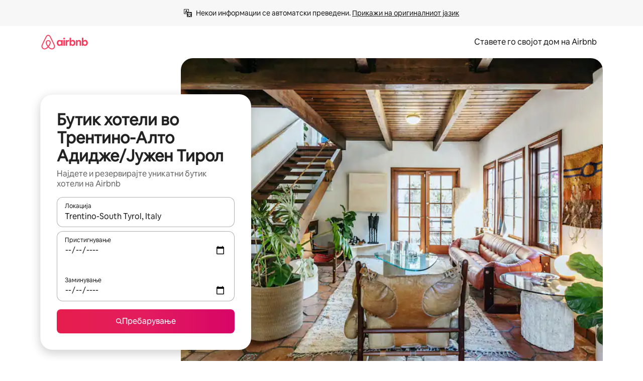

--- FILE ---
content_type: text/html;charset=utf-8
request_url: https://mk.airbnb.com/trentino-south-tyrol-italy/stays/boutique-hotels
body_size: 116804
content:
<!doctype html>
<html lang="mk" dir="ltr" data-is-hyperloop="true" data-is-async-local-storage="true" class="scrollbar-gutter"><head><meta charSet="utf-8"/><meta name="locale" content="mk"/><meta name="google" content="notranslate"/><meta id="csrf-param-meta-tag" name="csrf-param" content="authenticity_token"/><meta id="csrf-token-meta-tag" name="csrf-token" content=""/><meta id="english-canonical-url" content=""/><meta name="twitter:widgets:csp" content="on"/><meta name="mobile-web-app-capable" content="yes"/><meta name="apple-mobile-web-app-capable" content="yes"/><meta name="application-name" content="Airbnb"/><meta name="apple-mobile-web-app-title" content="Airbnb"/><meta name="theme-color" content="#ffffff"/><meta name="msapplication-navbutton-color" content="#ffffff"/><meta name="apple-mobile-web-app-status-bar-style" content="black-translucent"/><meta name="msapplication-starturl" content="/?utm_source=homescreen"/><style id="seo-css-reset" type="text/css"> @font-face { font-family: 'Airbnb Cereal VF'; src: url('https://a0.muscache.com/airbnb/static/airbnb-dls-web/build/fonts/cereal-variable/AirbnbCerealVF_W_Wght.8816d9e5c3b6a860636193e36b6ac4e4.woff2') format('woff2 supports variations'), url('https://a0.muscache.com/airbnb/static/airbnb-dls-web/build/fonts/cereal-variable/AirbnbCerealVF_W_Wght.8816d9e5c3b6a860636193e36b6ac4e4.woff2') format('woff2-variations'); font-style: normal; unicode-range: U+0000-03FF, U+0500-058F, U+0700-074F, U+0780-FAFF, U+FE00-FE6F, U+FF00-EFFFF, U+FFFFE-10FFFF; font-display: swap; } @font-face { font-family: 'Airbnb Cereal VF'; src: url('https://a0.muscache.com/airbnb/static/airbnb-dls-web/build/fonts/cereal-variable/AirbnbCerealVF_Italics_W_Wght.bd5e0f97cea11e9264b40656a83357ec.woff2') format('woff2 supports variations'), url('https://a0.muscache.com/airbnb/static/airbnb-dls-web/build/fonts/cereal-variable/AirbnbCerealVF_Italics_W_Wght.bd5e0f97cea11e9264b40656a83357ec.woff2') format('woff2-variations'); font-style: italic; unicode-range: U+0000-03FF, U+0500-058F, U+0700-074F, U+0780-FAFF, U+FE00-FE6F, U+FF00-EFFFF, U+FFFFE-10FFFF; font-display: swap; } @font-face { font-family: 'Airbnb Cereal VF'; unicode-range: U+0600-06FF, U+0750-077F; font-style: normal; src: url('https://a0.muscache.com/airbnb/static/airbnb-dls-web/build/fonts/cereal-variable/AirbnbCerealVF_Arabic_W_Wght.6bee4dd7ab27ef998da2f3a25ae61b48.woff2') format('woff2 supports variations'), url('https://a0.muscache.com/airbnb/static/airbnb-dls-web/build/fonts/cereal-variable/AirbnbCerealVF_Arabic_W_Wght.6bee4dd7ab27ef998da2f3a25ae61b48.woff2') format('woff2-variations'); font-display: swap; } @font-face { font-family: 'Airbnb Cereal VF'; unicode-range: U+0400-04FF; font-style: normal; src: url('https://a0.muscache.com/airbnb/static/airbnb-dls-web/build/fonts/cereal-variable/AirbnbCerealVF_Cyril_W_Wght.df06d21e3ece5673610c24f0090979ff.woff2') format('woff2 supports variations'), url('https://a0.muscache.com/airbnb/static/airbnb-dls-web/build/fonts/cereal-variable/AirbnbCerealVF_Cyril_W_Wght.df06d21e3ece5673610c24f0090979ff.woff2') format('woff2-variations'); font-display: swap; } @font-face { font-family: 'Airbnb Cereal VF'; unicode-range: U+0590-05FF, U+FB00-FB4F; font-style: normal; src: url('https://a0.muscache.com/airbnb/static/airbnb-dls-web/build/fonts/cereal-variable/AirbnbCerealVF_Hebrew_W_Wght.8c6defa083bcccea47d68d872b5a2b0c.woff2') format('woff2 supports variations'), url('https://a0.muscache.com/airbnb/static/airbnb-dls-web/build/fonts/cereal-variable/AirbnbCerealVF_Hebrew_W_Wght.8c6defa083bcccea47d68d872b5a2b0c.woff2') format('woff2-variations'); font-display: swap; } @font-face { font-family: 'Airbnb Cereal VF'; src: url('https://a0.muscache.com/airbnb/static/airbnb-dls-web/build/fonts/cereal-variable/AirbnbCerealVF_W_Wght.8816d9e5c3b6a860636193e36b6ac4e4.woff2') format('woff2 supports variations'), url('https://a0.muscache.com/airbnb/static/airbnb-dls-web/build/fonts/cereal-variable/AirbnbCerealVF_W_Wght.8816d9e5c3b6a860636193e36b6ac4e4.woff2') format('woff2-variations'); font-style: normal; font-display: swap; } @font-face { font-family: 'Airbnb Cereal VF'; unicode-range: U+0900-097F; font-style: normal; src: url('https://a0.muscache.com/airbnb/static/airbnb-dls-web/build/fonts/cereal-variable/AirbnbCerealVF_Deva_W_Wght.b498e56f4d652dd9addb81cdafd7e6d8.woff2') format('woff2 supports variations'), url('https://a0.muscache.com/airbnb/static/airbnb-dls-web/build/fonts/cereal-variable/AirbnbCerealVF_Deva_W_Wght.b498e56f4d652dd9addb81cdafd7e6d8.woff2') format('woff2-variations'); font-display: swap; } @font-face { font-family: 'Airbnb Cereal VF'; unicode-range: U+0E00-0E7F; font-style: normal; src: url('https://a0.muscache.com/airbnb/static/airbnb-dls-web/build/fonts/cereal-variable/AirbnbCerealVF_ThaiLp_W_Wght.e40f7fff25db11840de609db35118844.woff2') format('woff2 supports variations'), url('https://a0.muscache.com/airbnb/static/airbnb-dls-web/build/fonts/cereal-variable/AirbnbCerealVF_ThaiLp_W_Wght.e40f7fff25db11840de609db35118844.woff2') format('woff2-variations'); font-display: swap; } @font-face { font-family: 'Airbnb Cereal VF'; unicode-range: U+0370-03FF; font-style: normal; src: url('https://a0.muscache.com/airbnb/static/airbnb-dls-web/build/fonts/cereal-variable/AirbnbCerealVF_Greek_W_Wght.4eec7b9ea9093264b972a6eb2a7f13b8.woff2') format('woff2 supports variations'), url('https://a0.muscache.com/airbnb/static/airbnb-dls-web/build/fonts/cereal-variable/AirbnbCerealVF_Greek_W_Wght.4eec7b9ea9093264b972a6eb2a7f13b8.woff2') format('woff2-variations'); font-display: swap; } html{font-family: Airbnb Cereal VF,Circular,-apple-system,BlinkMacSystemFont,Roboto,Helvetica Neue,sans-serif;color:inherit;-webkit-font-smoothing:antialiased;-moz-osx-font-smoothing:grayscale;font-synthesis:none;}body{font-size:14px;line-height:1.43;}*,::before,::after{box-sizing:border-box;}html,body,blockquote,dl,dd,h1,h2,h3,h4,h5,h6,hr,figure,p,pre,fieldset{margin:0;padding:0;border:0;}article,aside,details,figcaption,figure,footer,header,hgroup,menu,nav,section{display:block;}ol,ul{list-style:none;margin:0;padding:0;}a{text-decoration:none;color:inherit}input{font-family:inherit;}table{border-collapse:collapse;}.screen-reader-only{border:0;clip:rect(0,0,0,0);height:1px;margin:-1px;overflow:hidden;padding:0;position:absolute;width:1px}.screen-reader-only-focusable:focus{clip:auto;height:auto;margin:0;overflow:visible;position:static;width:auto}.skip-to-content:focus{background-color:#fff;font-size:18px;padding:0 24px;position:absolute;left:3px;line-height:64px;top:3px;z-index:10000}</style><script src="https://a0.muscache.com/airbnb/static/packages/web/common/frontend/hyperloop-browser/metroRequire.227ca10613.js" defer="" crossorigin="anonymous"></script><script src="https://a0.muscache.com/airbnb/static/packages/web/common/frontend/hyperloop-browser/shims_post_modules.6052315266.js" defer="" crossorigin="anonymous"></script><script src="https://a0.muscache.com/airbnb/static/packages/web/mk/frontend/airmetro/browser/asyncRequire.4dd83523bb.js" defer="" crossorigin="anonymous"></script><script src="https://a0.muscache.com/airbnb/static/packages/web/common/frontend/hyperloop-browser/coreV2.1baf1d8370.js" defer="" crossorigin="anonymous"></script><script src="https://a0.muscache.com/airbnb/static/packages/web/common/b7d9.551822d9e2.js" defer="" crossorigin="anonymous"></script><script src="https://a0.muscache.com/airbnb/static/packages/web/common/frontend/seo-loop/routeHandler.9a8337f848.js" defer="" crossorigin="anonymous"></script><script src="https://a0.muscache.com/airbnb/static/packages/web/common/2148.0f63fd6432.js" defer="" crossorigin="anonymous"></script><script src="https://a0.muscache.com/airbnb/static/packages/web/common/217f.cf14833904.js" defer="" crossorigin="anonymous"></script><script src="https://a0.muscache.com/airbnb/static/packages/web/common/e18a.e9e13a26ba.js" defer="" crossorigin="anonymous"></script><script src="https://a0.muscache.com/airbnb/static/packages/web/common/57a4.0dfaef8edb.js" defer="" crossorigin="anonymous"></script><script src="https://a0.muscache.com/airbnb/static/packages/web/common/42cb.f078b943dc.js" defer="" crossorigin="anonymous"></script><script src="https://a0.muscache.com/airbnb/static/packages/web/common/frontend/moment-more-formats/src/locale/mk.1c1160f31b.js" defer="" crossorigin="anonymous"></script><script src="https://a0.muscache.com/airbnb/static/packages/web/common/frontend/seo-loop/apps/landing-pages/initializer.fb05ba9774.js" defer="" crossorigin="anonymous"></script><script src="https://a0.muscache.com/airbnb/static/packages/web/mk/ce9a.6ee0c48854.js" defer="" crossorigin="anonymous"></script><script src="https://a0.muscache.com/airbnb/static/packages/web/common/frontend/landing-pages/page-types/stays/StaysRouteContainer.d710a13f78.js" defer="" crossorigin="anonymous"></script><script src="https://a0.muscache.com/airbnb/static/packages/web/common/5f7b.ab477603e8.js" defer="" crossorigin="anonymous"></script><script src="https://a0.muscache.com/airbnb/static/packages/web/common/0a2f.411bade0ca.js" defer="" crossorigin="anonymous"></script><script src="https://a0.muscache.com/airbnb/static/packages/web/common/0c01.15680075f8.js" defer="" crossorigin="anonymous"></script><script src="https://a0.muscache.com/airbnb/static/packages/web/common/ae27.e7c562abe0.js" defer="" crossorigin="anonymous"></script><script src="https://a0.muscache.com/airbnb/static/packages/web/common/5b92.fb7bda9420.js" defer="" crossorigin="anonymous"></script><script src="https://a0.muscache.com/airbnb/static/packages/web/common/9a38.8715bc6d28.js" defer="" crossorigin="anonymous"></script><script src="https://a0.muscache.com/airbnb/static/packages/web/common/e2da.c2c4778107.js" defer="" crossorigin="anonymous"></script><script src="https://a0.muscache.com/airbnb/static/packages/web/common/c6a9.e034875fb3.js" defer="" crossorigin="anonymous"></script><script src="https://a0.muscache.com/airbnb/static/packages/web/common/frontend/seo-loop/apps/landing-pages/client.4ded56a1eb.js" defer="" crossorigin="anonymous"></script><script>(function() {
  // pg_pixel is no-op now.
})()</script><script>"undefined"!=typeof window&&window.addEventListener("error",function e(r){if(window._errorReportingInitialized)return void window.removeEventListener("error",e);const{error:n}=r;if(!n)return;const o=r.message||n.message,t=/Requiring unknown module/.test(o)?.01:.1;if(Math.random()>t)return;const{locale:a,tracking_context:i}=window[Symbol.for("__ global cache key __")]?.["string | airbnb-bootstrap-data"]?.["_bootstrap-layout-init"]??{},s=a||navigator.language,l=location.pathname,c="undefined"!=typeof window?{tags:{loggingSource:"browser",sampleRate:String(t)}}:{sampleRate:String(t)};fetch("https://notify.bugsnag.com/",{headers:{"Bugsnag-Payload-Version":"5"},body:JSON.stringify({apiKey:"e393bc25e52fe915ffb56c14ddf2ff1b",payloadVersion:"5",notifier:{name:"Bugsnag JavaScript",version:"0.0.5-AirbnbUnhandledBufferedErrorCustomFetch",url:""},events:[{exceptions:[{errorClass:n.name,message:o,stacktrace:[{file:r.filename,lineNumber:r.lineno,columnNumber:r.colno}],type:"browserjs"}],request:{url:location.href},context:l,groupingHash:n.name.concat("-",o,"-",l),unhandled:!0,app:{releaseStage:i?.environment},device:{time:new Date,userAgent:navigator.userAgent},metaData:{infra:{app_name:i?.app,is_buffered_error:!0,loop_name:i?.controller,locale:s,service_worker_url:navigator.serviceWorker?.controller?.scriptURL},...c}}]}),method:"POST"})});</script><script>
// FID init code.
!function(e,n){let t,c,o,i=[];const r={passive:!0,capture:!0},f=new Date,u="pointerup",a="pointercancel";function s(e,n){t||(t=n,c=e,o=new Date,l())}function l(){c>=0&&c<o-f&&(i.forEach(e=>{e(c,t)}),i=[])}function p(t){if(t.cancelable){const c=(t.timeStamp>1e12?new Date:performance.now())-t.timeStamp;"pointerdown"===t.type?function(t,c){function o(){s(t,c),f()}function i(){f()}function f(){n(u,o,r),n(a,i,r)}e(u,o,r),e(a,i,r)}(c,t):s(c,t)}}var w;w=e,["click","mousedown","keydown","touchstart","pointerdown"].forEach(e=>{w(e,p,r)}),self.perfMetrics=self.perfMetrics||{},self.perfMetrics.onFirstInputDelay=function(e){i.push(e),l()},self.perfMetrics.clearFirstInputDelay=function(){t&&(t=null,c=null,o=null)}}(addEventListener,removeEventListener);
// LCP Polyfill code
!function(e,t,n){let o,r,c=0,a=0,s=0,i=!1,l=!0;const f=["IMG","H1","H2","H3","H4","H5","SVG"];let m,d,g;const u=["click","mousedown","keydown","touchstart","pointerdown","scroll"],E={passive:!0,capture:!0};function p(e,t,n){(t>1.000666778*a||o&&!document.body.contains(o))&&(a=t,s=n,o=e,g?.(s,o,a))}function h(e){d?.observe(e)}function N(){if(l)if(i)m||(m={IMG:document.getElementsByTagName("img"),H1:document.getElementsByTagName("h1"),H2:document.getElementsByTagName("h2"),H3:document.getElementsByTagName("h3"),H4:document.getElementsByTagName("h4"),H5:document.getElementsByTagName("h5"),SVG:document.getElementsByTagName("svg")}),f.forEach(e=>{Array.from(m[e]).forEach(e=>{h(e)})}),setTimeout(N,50);else{let e;for(!r&&document.body&&(r=document.createNodeIterator(document.body,NodeFilter.SHOW_ELEMENT,e=>{return t=e,f.includes(t.tagName)||t.hasAttribute("data-lcp-candidate")?NodeFilter.FILTER_ACCEPT:NodeFilter.FILTER_REJECT;var t}));e=r?.nextNode();)h(e);n(N)}}function H(){c=performance.now(),a=0,s=0,o=null,d=new IntersectionObserver(e=>{e.filter(e=>e.isIntersecting).forEach(e=>{!function(e,t,o){const r=t.height*t.width;if(["H1","H2","H3","H4","H5"].includes(e.tagName)){const t=document.createRange();t.selectNodeContents(e),n(()=>{const n=t.getBoundingClientRect(),c=n.height*n.width;o(e,Math.min(c,r),performance.now())})}else if("IMG"!==e.tagName)o(e,r,performance.now());else{const t=()=>n(()=>o(e,r,performance.now()));e.complete?t():e.addEventListener("load",t,{once:!0})}}(e.target,e.intersectionRect,p)})}),n(N),u.forEach(t=>{e(t,y,E)})}function y(e){const t=e.target;("scroll"!==e.type||"expand-trigger"!==t?.className&&"contract-trigger"!==t?.className)&&0!==a&&(performance.now()-c<250||T())}function T(){d?.disconnect(),u.forEach(e=>{t(e,y,E)}),l=!1,d=null}H(),self.perfMetrics=self.perfMetrics||{},self.perfMetrics.onLargestContentfulPaint=function(e){g=e,0!==s&&null!==o&&g(s,o,a)},self.perfMetrics.startSearchingForLargestContentfulPaint=H.bind(null,!1),self.perfMetrics.stopSearchingForLargestContentfulPaint=T,self.perfMetrics.markIsHydratedForLargestContentfulPaint=()=>{i=!0},self.perfMetrics.registerLCPCandidate=h,self.perfMetrics.inspectLCPTarget=()=>o}(addEventListener,removeEventListener,requestAnimationFrame);
// INP init code.
!function(e){let n,t=0;const r={value:-1,entries:[]};let i,o=[];const s=new Map;let a,c=0,l=1/0,u=0;function f(){return null!=a?c:null!=performance.interactionCount?performance.interactionCount:0}function d(){return f()-t}function p(e){e.forEach(e=>{e.interactionId&&function(e){if(null==e.interactionId)return;const n=o[o.length-1],t=s.get(e.interactionId);if(null!=t||o.length<10||e.duration>n.latency){if(null!=t)t.entries.push(e),t.latency=Math.max(t.latency,e.duration);else{const n={id:e.interactionId,latency:e.duration,entries:[e]};o.push(n),s.set(e.interactionId,n)}o.sort((e,n)=>n.latency-e.latency),o.splice(10).forEach(e=>{s.delete(e.id)})}}(e)});const n=function(){const e=Math.min(o.length-1,Math.floor(d()/50));return o[e]}();n&&n.latency!==r.value&&(r.value=n.latency,r.entries=n.entries,v())}function v(){r.value>=0&&i&&i(r.value,r.entries)}"PerformanceObserver"in window&&PerformanceObserver.supportedEntryTypes&&PerformanceObserver.supportedEntryTypes.includes("event")&&("interactionCount"in performance||null!=a||PerformanceObserver.supportedEntryTypes&&PerformanceObserver.supportedEntryTypes.includes("event")&&(a=new PerformanceObserver(e=>{Promise.resolve().then(()=>{e.getEntries().forEach(e=>{e.interactionId&&(l=Math.min(l,e.interactionId),u=Math.max(u,e.interactionId),c=u?(u-l)/7+1:0)})})}),a.observe({type:"event",buffered:!0,durationThreshold:0})),n=new PerformanceObserver(e=>{Promise.resolve().then(()=>{p(e.getEntries())})}),n.observe({type:"event",buffered:!0,durationThreshold:40}),n.observe({type:"first-input",buffered:!0}),e("visibilitychange",function(){null!=n&&"hidden"===document.visibilityState&&(p(n.takeRecords()),r.value<0&&d()>0&&(r.value=0,r.entries=[]),v())},!0),e("pageshow",function(e){e.persisted&&(o=[],s.clear(),t=f(),r.value=-1,r.entries=[])},!0)),self.perfMetrics=self.perfMetrics||{},self.perfMetrics.onInp=function(e){r.value>=0?e(r.value,r.entries):i=e},self.perfMetrics.clearInp=function(){o=[],s.clear(),t=0,c=0,l=1/0,u=0,r.value=-1,r.entries=[]}}(addEventListener);
</script><script>((e,t,o,n)=>{if(!n.supports("(font: -apple-system-body) and (-webkit-touch-callout: default)"))return;const d=e.createElement("div");d.setAttribute("style","font: -apple-system-body"),t.appendChild(d),"17px"===o(d).fontSize&&t.style.setProperty("font-size","16px"),t.removeChild(d)})(document,document.documentElement,getComputedStyle,CSS);</script><script>(()=>{if("undefined"==typeof window)return;if("ScrollTimeline"in window)return;const n=new Map;window.queuedAnimations=n,window.queuedAnimationsLoaded=new AbortController,window.addEventListener("animationstart",i=>{const e=i.target;e.getAnimations().filter(n=>n.animationName===i.animationName).forEach(i=>{n.set(i,e)})},{signal:window.queuedAnimationsLoaded.signal})})();</script><link rel="search" type="application/opensearchdescription+xml" href="/opensearch.xml" title="Airbnb"/><link rel="apple-touch-icon" href="https://a0.muscache.com/airbnb/static/icons/apple-touch-icon-76x76-3b313d93b1b5823293524b9764352ac9.png"/><link rel="apple-touch-icon" sizes="76x76" href="https://a0.muscache.com/airbnb/static/icons/apple-touch-icon-76x76-3b313d93b1b5823293524b9764352ac9.png"/><link rel="apple-touch-icon" sizes="120x120" href="https://a0.muscache.com/airbnb/static/icons/apple-touch-icon-120x120-52b1adb4fe3a8f825fc4b143de12ea4b.png"/><link rel="apple-touch-icon" sizes="152x152" href="https://a0.muscache.com/airbnb/static/icons/apple-touch-icon-152x152-7b7c6444b63d8b6ebad9dae7169e5ed6.png"/><link rel="apple-touch-icon" sizes="180x180" href="https://a0.muscache.com/airbnb/static/icons/apple-touch-icon-180x180-bcbe0e3960cd084eb8eaf1353cf3c730.png"/><link rel="icon" sizes="192x192" href="https://a0.muscache.com/im/pictures/airbnb-platform-assets/AirbnbPlatformAssets-Favicons/original/0d189acb-3f82-4b2c-b95f-ad1d6a803d13.png?im_w=240"/><link rel="shortcut icon" sizes="76x76" type="image/png" href="https://a0.muscache.com/im/pictures/airbnb-platform-assets/AirbnbPlatformAssets-Favicons/original/0d189acb-3f82-4b2c-b95f-ad1d6a803d13.png?im_w=240"/><link rel="mask-icon" href="https://a0.muscache.com/pictures/airbnb-platform-assets/AirbnbPlatformAssets-Favicons/original/304e8c59-05df-4fab-9846-f69fd7f749b0.svg?im_w=240" color="#FF5A5F"/><link rel="apple-touch-icon" href="https://a0.muscache.com/airbnb/static/icons/apple-touch-icon-76x76-3b313d93b1b5823293524b9764352ac9.png"/><link rel="apple-touch-icon" sizes="76x76" href="https://a0.muscache.com/airbnb/static/icons/apple-touch-icon-76x76-3b313d93b1b5823293524b9764352ac9.png"/><link rel="apple-touch-icon" sizes="120x120" href="https://a0.muscache.com/airbnb/static/icons/apple-touch-icon-120x120-52b1adb4fe3a8f825fc4b143de12ea4b.png"/><link rel="apple-touch-icon" sizes="152x152" href="https://a0.muscache.com/airbnb/static/icons/apple-touch-icon-152x152-7b7c6444b63d8b6ebad9dae7169e5ed6.png"/><link rel="apple-touch-icon" sizes="180x180" href="https://a0.muscache.com/airbnb/static/icons/apple-touch-icon-180x180-bcbe0e3960cd084eb8eaf1353cf3c730.png"/><link rel="icon" sizes="192x192" href="https://a0.muscache.com/im/pictures/airbnb-platform-assets/AirbnbPlatformAssets-Favicons/original/0d189acb-3f82-4b2c-b95f-ad1d6a803d13.png?im_w=240"/><link rel="shortcut icon" sizes="76x76" type="image/png" href="https://a0.muscache.com/im/pictures/airbnb-platform-assets/AirbnbPlatformAssets-Favicons/original/0d189acb-3f82-4b2c-b95f-ad1d6a803d13.png?im_w=240"/><link rel="mask-icon" href="https://a0.muscache.com/pictures/airbnb-platform-assets/AirbnbPlatformAssets-Favicons/original/304e8c59-05df-4fab-9846-f69fd7f749b0.svg?im_w=240" color="#FF5A5F"/><style id="aphrodite" type="text/css" data-aphrodite="true">._1wwxwzt{pointer-events:none !important;-webkit-user-select:none !important;user-select:none !important;white-space:pre-wrap !important;padding-left:0px !important;padding-right:0px !important;font-family:Airbnb Cereal VF,Circular,-apple-system,BlinkMacSystemFont,Roboto,Helvetica Neue,sans-serif !important;font-size:1.125rem !important;}._7h1p0g{margin:0 !important;padding:0 !important;}</style><style id="linaria" type="text/css" data-linaria="true">.c1jo210i.c1jo210i.c1jo210i{display:grid;}

.cnk25hy.cnk25hy.cnk25hy{height:100%;}

.e1mkvczo.e1mkvczo.e1mkvczo{grid-row:1;grid-column:1;}

.dir.perb90o.perb90o.perb90o{transition:opacity 75ms var(--motion-linear-curve-animation-timing-function), visibility 75ms var(--motion-linear-curve-animation-timing-function);}

.ni1yqzk.ni1yqzk.ni1yqzk{opacity:1;visibility:visible;}

.rgyynxb.rgyynxb.rgyynxb{opacity:0;visibility:hidden;}
.cyqdyy.cyqdyy.cyqdyy{position:relative;}

.dir.cyqdyy.cyqdyy.cyqdyy{background-color:var(--palette-white);}

.vz2oe5x.vz2oe5x.vz2oe5x{--view-transition_play-state:running;}

.vg7vsjx.vg7vsjx.vg7vsjx{height:100%;}

.v1cv8r21.v1cv8r21.v1cv8r21{display:contents;}

.vyb6402.vyb6402.vyb6402:where(.contextual-grow)::view-transition-group(container),.vyb6402.vyb6402.vyb6402:where(.contextual-grow)::view-transition-group(container-content){mix-blend-mode:normal;overflow:hidden;}

.dir.vyb6402.vyb6402.vyb6402:where(.contextual-grow)::view-transition-group(container),.dir.vyb6402.vyb6402.vyb6402:where(.contextual-grow)::view-transition-group(container-content){border-radius:var(--container-border-radius,15px);}

.dir.vyb6402.vyb6402.vyb6402:where(.contextual-grow)::view-transition-group(container){border-bottom:var(--container-border,none);}

@media (prefers-reduced-motion:no-preference){
.vyb6402.vyb6402.vyb6402:where(.contextual-grow).exit.exit.exit::view-transition-old(container){--view-transition_mix-blend-mode:plus-lighter;opacity:var(--view-transition-fade-effect_opacity-from);--view-transition-fade-effect_opacity-from:1;--view-transition-fade-effect_duration:75ms;--view-transition-fade-effect_transition_timing-function:var(--motion-linear-curve-animation-timing-function);--view-transition-fade-effect_delay:var(--contextual-grow_fade-delay,50ms);animation:var(--reduced-motion_duration,var(--view-transition-fade-effect_duration,200ms)) var(--view-transition-fade-effect_timing-function,linear) var(--view-transition-fade-effect_delay,0ms) 1 normal var(--view-transition_fill-mode,both) var(--view-transition_play-state,paused) fade-vyb6402;}

.dir.vyb6402.vyb6402.vyb6402:where(.contextual-grow).exit.exit.exit::view-transition-old(container){animation:var(--reduced-motion_duration,var(--view-transition-fade-effect_duration,200ms)) var(--view-transition-fade-effect_timing-function,linear) var(--view-transition-fade-effect_delay,0ms) 1 normal var(--view-transition_fill-mode,both) var(--view-transition_play-state,paused) fade-vyb6402;}

@keyframes fade-vyb6402{
from{opacity:var(--view-transition-fade-effect_opacity-from,0);visibility:visible;}

to{opacity:var(--view-transition-fade-effect_opacity-to,1);}}}

@media (prefers-reduced-motion:reduce),(update:slow),(update:none){
.vyb6402.vyb6402.vyb6402:where(.contextual-grow).exit.exit.exit::view-transition-old(container){--view-transition_mix-blend-mode:plus-lighter;opacity:var(--view-transition-fade-effect_opacity-from);}

.dir.vyb6402.vyb6402.vyb6402:where(.contextual-grow).exit.exit.exit::view-transition-old(container){animation:var(--reduced-motion_duration,var(--view-transition-fade-effect_duration,200ms)) var(--view-transition-fade-effect_timing-function,linear) var(--view-transition-fade-effect_delay,0ms) 1 normal var(--view-transition_fill-mode,both) var(--view-transition_play-state,paused) fade-vyb6402;}

@keyframes fade-vyb6402{
from{opacity:var(--view-transition-fade-effect_opacity-from,0);visibility:visible;}

to{opacity:var(--view-transition-fade-effect_opacity-to,1);}}}

@media (prefers-reduced-motion:no-preference){
.vyb6402.vyb6402.vyb6402:where(.contextual-grow).enter.enter.enter::view-transition-old(container){--view-transition_mix-blend-mode:plus-lighter;opacity:var(--view-transition-fade-effect_opacity-from);--view-transition-fade-effect_opacity-from:1;--view-transition-fade-effect_opacity-to:0;--view-transition-fade-effect_duration:75ms;--view-transition-fade-effect_transition_timing-function:var(--motion-linear-curve-animation-timing-function);--view-transition-fade-effect_delay:var(--contextual-grow_fade-delay,50ms);animation:var(--reduced-motion_duration,var(--view-transition-fade-effect_duration,200ms)) var(--view-transition-fade-effect_timing-function,linear) var(--view-transition-fade-effect_delay,0ms) 1 normal var(--view-transition_fill-mode,both) var(--view-transition_play-state,paused) fade-vyb6402;--view-transition-scale-effect_duration:500ms;animation:var(--reduced-motion_duration,var(--view-transition-scale-effect_duration,200ms)) var(--view-transition-scale-effect_timing-function,var(--motion-standard-curve-animation-timing-function)) var(--view-transition-scale-effect_delay,0ms) 1 normal var(--view-transition_fill-mode,both) var(--view-transition_play-state,paused) scale-vyb6402;}

.dir.vyb6402.vyb6402.vyb6402:where(.contextual-grow).enter.enter.enter::view-transition-old(container){animation:var(--reduced-motion_duration,var(--view-transition-fade-effect_duration,200ms)) var(--view-transition-fade-effect_timing-function,linear) var(--view-transition-fade-effect_delay,0ms) 1 normal var(--view-transition_fill-mode,both) var(--view-transition_play-state,paused) fade-vyb6402,var(--reduced-motion_duration,var(--view-transition-scale-effect_duration,200ms)) var(--view-transition-scale-effect_timing-function,var(--motion-standard-curve-animation-timing-function)) var(--view-transition-scale-effect_delay,0ms) 1 normal var(--view-transition_fill-mode,both) var(--view-transition_play-state,paused) scale-vyb6402;}

@keyframes fade-vyb6402{
from{opacity:var(--view-transition-fade-effect_opacity-from,0);visibility:visible;}

to{opacity:var(--view-transition-fade-effect_opacity-to,1);}}

@keyframes scale-vyb6402{
from{filter:var(--view-transition_from-filter);visibility:visible;scale:var(--view-transition-scale-effect_from,1);}

to{filter:var(--view-transition_to-filter);scale:var(--view-transition-scale-effect_to,0);}}}

@media (prefers-reduced-motion:reduce),(update:slow),(update:none){
.vyb6402.vyb6402.vyb6402:where(.contextual-grow).enter.enter.enter::view-transition-old(container){--view-transition_mix-blend-mode:plus-lighter;opacity:var(--view-transition-fade-effect_opacity-from);}

.dir.vyb6402.vyb6402.vyb6402:where(.contextual-grow).enter.enter.enter::view-transition-old(container){animation:var(--reduced-motion_duration,var(--view-transition-fade-effect_duration,200ms)) var(--view-transition-fade-effect_timing-function,linear) var(--view-transition-fade-effect_delay,0ms) 1 normal var(--view-transition_fill-mode,both) var(--view-transition_play-state,paused) fade-vyb6402;}

@keyframes fade-vyb6402{
from{opacity:var(--view-transition-fade-effect_opacity-from,0);visibility:visible;}

to{opacity:var(--view-transition-fade-effect_opacity-to,1);}}}

@media (prefers-reduced-motion:no-preference){
.vyb6402.vyb6402.vyb6402:where(.contextual-grow).enter.enter.enter::view-transition-new(container){--view-transition_mix-blend-mode:plus-lighter;opacity:var(--view-transition-fade-effect_opacity-from);--view-transition-fade-effect_opacity-from:1;--view-transition-fade-effect_duration:75ms;--view-transition-fade-effect_transition_timing-function:var(--motion-linear-curve-animation-timing-function);--view-transition-fade-effect_delay:var(--contextual-grow_fade-delay,50ms);animation:var(--reduced-motion_duration,var(--view-transition-fade-effect_duration,200ms)) var(--view-transition-fade-effect_timing-function,linear) var(--view-transition-fade-effect_delay,0ms) 1 normal var(--view-transition_fill-mode,both) var(--view-transition_play-state,paused) fade-vyb6402;animation:var(--reduced-motion_duration,var(--view-transition-scale-effect_duration,200ms)) var(--view-transition-scale-effect_timing-function,var(--motion-standard-curve-animation-timing-function)) var(--view-transition-scale-effect_delay,0ms) 1 normal var(--view-transition_fill-mode,both) var(--view-transition_play-state,paused) scale-vyb6402;}

.dir.vyb6402.vyb6402.vyb6402:where(.contextual-grow).enter.enter.enter::view-transition-new(container){animation:var(--reduced-motion_duration,var(--view-transition-fade-effect_duration,200ms)) var(--view-transition-fade-effect_timing-function,linear) var(--view-transition-fade-effect_delay,0ms) 1 normal var(--view-transition_fill-mode,both) var(--view-transition_play-state,paused) fade-vyb6402;}

@keyframes fade-vyb6402{
from{opacity:var(--view-transition-fade-effect_opacity-from,0);visibility:visible;}

to{opacity:var(--view-transition-fade-effect_opacity-to,1);}}

@keyframes scale-vyb6402{
from{filter:var(--view-transition_from-filter);visibility:visible;scale:var(--view-transition-scale-effect_from,1);}

to{filter:var(--view-transition_to-filter);scale:var(--view-transition-scale-effect_to,0);}}}

@media (prefers-reduced-motion:reduce),(update:slow),(update:none){
.vyb6402.vyb6402.vyb6402:where(.contextual-grow).enter.enter.enter::view-transition-new(container){--view-transition_mix-blend-mode:plus-lighter;opacity:var(--view-transition-fade-effect_opacity-from);}

.dir.vyb6402.vyb6402.vyb6402:where(.contextual-grow).enter.enter.enter::view-transition-new(container){animation:var(--reduced-motion_duration,var(--view-transition-fade-effect_duration,200ms)) var(--view-transition-fade-effect_timing-function,linear) var(--view-transition-fade-effect_delay,0ms) 1 normal var(--view-transition_fill-mode,both) var(--view-transition_play-state,paused) fade-vyb6402;}

@keyframes fade-vyb6402{
from{opacity:var(--view-transition-fade-effect_opacity-from,0);visibility:visible;}

to{opacity:var(--view-transition-fade-effect_opacity-to,1);}}}

.vyb6402.vyb6402.vyb6402:where(.contextual-grow)::view-transition-new(container-content){mix-blend-mode:normal;}

@media (prefers-reduced-motion:no-preference){
.vyb6402.vyb6402.vyb6402:where(.contextual-grow).enter.enter.enter::view-transition-old(container-content){mix-blend-mode:normal;--view-transition_mix-blend-mode:plus-lighter;opacity:var(--view-transition-fade-effect_opacity-from);--view-transition-fade-effect_opacity-from:1;--view-transition-fade-effect_opacity-to:0;--view-transition-fade-effect_duration:75ms;--view-transition-fade-effect_transition_timing-function:var(--motion-linear-curve-animation-timing-function);--view-transition-fade-effect_delay:var(--contextual-grow_fade-delay,50ms);animation:var(--reduced-motion_duration,var(--view-transition-fade-effect_duration,200ms)) var(--view-transition-fade-effect_timing-function,linear) var(--view-transition-fade-effect_delay,0ms) 1 normal var(--view-transition_fill-mode,both) var(--view-transition_play-state,paused) fade-vyb6402;}

.dir.vyb6402.vyb6402.vyb6402:where(.contextual-grow).enter.enter.enter::view-transition-old(container-content){animation:var(--reduced-motion_duration,var(--view-transition-fade-effect_duration,200ms)) var(--view-transition-fade-effect_timing-function,linear) var(--view-transition-fade-effect_delay,0ms) 1 normal var(--view-transition_fill-mode,both) var(--view-transition_play-state,paused) fade-vyb6402;}

@keyframes fade-vyb6402{
from{opacity:var(--view-transition-fade-effect_opacity-from,0);visibility:visible;}

to{opacity:var(--view-transition-fade-effect_opacity-to,1);}}}

@media (prefers-reduced-motion:reduce),(update:slow),(update:none){
.vyb6402.vyb6402.vyb6402:where(.contextual-grow).enter.enter.enter::view-transition-old(container-content){--view-transition_mix-blend-mode:plus-lighter;opacity:var(--view-transition-fade-effect_opacity-from);}

.dir.vyb6402.vyb6402.vyb6402:where(.contextual-grow).enter.enter.enter::view-transition-old(container-content){animation:var(--reduced-motion_duration,var(--view-transition-fade-effect_duration,200ms)) var(--view-transition-fade-effect_timing-function,linear) var(--view-transition-fade-effect_delay,0ms) 1 normal var(--view-transition_fill-mode,both) var(--view-transition_play-state,paused) fade-vyb6402;}

@keyframes fade-vyb6402{
from{opacity:var(--view-transition-fade-effect_opacity-from,0);visibility:visible;}

to{opacity:var(--view-transition-fade-effect_opacity-to,1);}}}

@media (prefers-reduced-motion:no-preference){
.vyb6402.vyb6402.vyb6402:where(.contextual-grow).enter.enter.enter::view-transition-new(container-content){mix-blend-mode:normal;--view-transition_mix-blend-mode:plus-lighter;opacity:var(--view-transition-fade-effect_opacity-from);--view-transition-fade-effect_opacity-from:var(--contextual-grow_content-start-opacity,0);--view-transition-fade-effect_duration:75ms;--view-transition-fade-effect_transition_timing-function:var(--motion-linear-curve-animation-timing-function);--view-transition-fade-effect_delay:var(--contextual-grow_fade-delay,50ms);animation:var(--reduced-motion_duration,var(--view-transition-fade-effect_duration,200ms)) var(--view-transition-fade-effect_timing-function,linear) var(--view-transition-fade-effect_delay,0ms) 1 normal var(--view-transition_fill-mode,both) var(--view-transition_play-state,paused) fade-vyb6402;}

.dir.vyb6402.vyb6402.vyb6402:where(.contextual-grow).enter.enter.enter::view-transition-new(container-content){animation:var(--reduced-motion_duration,var(--view-transition-fade-effect_duration,200ms)) var(--view-transition-fade-effect_timing-function,linear) var(--view-transition-fade-effect_delay,0ms) 1 normal var(--view-transition_fill-mode,both) var(--view-transition_play-state,paused) fade-vyb6402;}

@keyframes fade-vyb6402{
from{opacity:var(--view-transition-fade-effect_opacity-from,0);visibility:visible;}

to{opacity:var(--view-transition-fade-effect_opacity-to,1);}}}

@media (prefers-reduced-motion:reduce),(update:slow),(update:none){
.vyb6402.vyb6402.vyb6402:where(.contextual-grow).enter.enter.enter::view-transition-new(container-content){--view-transition_mix-blend-mode:plus-lighter;opacity:var(--view-transition-fade-effect_opacity-from);}

.dir.vyb6402.vyb6402.vyb6402:where(.contextual-grow).enter.enter.enter::view-transition-new(container-content){animation:var(--reduced-motion_duration,var(--view-transition-fade-effect_duration,200ms)) var(--view-transition-fade-effect_timing-function,linear) var(--view-transition-fade-effect_delay,0ms) 1 normal var(--view-transition_fill-mode,both) var(--view-transition_play-state,paused) fade-vyb6402;}

@keyframes fade-vyb6402{
from{opacity:var(--view-transition-fade-effect_opacity-from,0);visibility:visible;}

to{opacity:var(--view-transition-fade-effect_opacity-to,1);}}}

@media (prefers-reduced-motion:no-preference){
.vyb6402.vyb6402.vyb6402:where(.contextual-grow).exit.exit.exit::view-transition-old(container-content){--view-transition_mix-blend-mode:plus-lighter;opacity:var(--view-transition-fade-effect_opacity-from);--view-transition-fade-effect_opacity-from:1;--view-transition-fade-effect_opacity-to:0;--view-transition-fade-effect_duration:75ms;--view-transition-fade-effect_transition_timing-function:var(--motion-linear-curve-animation-timing-function);--view-transition-fade-effect_delay:var(--contextual-grow_fade-delay,50ms);animation:var(--reduced-motion_duration,var(--view-transition-fade-effect_duration,200ms)) var(--view-transition-fade-effect_timing-function,linear) var(--view-transition-fade-effect_delay,0ms) 1 normal var(--view-transition_fill-mode,both) var(--view-transition_play-state,paused) fade-vyb6402;}

.dir.vyb6402.vyb6402.vyb6402:where(.contextual-grow).exit.exit.exit::view-transition-old(container-content){animation:var(--reduced-motion_duration,var(--view-transition-fade-effect_duration,200ms)) var(--view-transition-fade-effect_timing-function,linear) var(--view-transition-fade-effect_delay,0ms) 1 normal var(--view-transition_fill-mode,both) var(--view-transition_play-state,paused) fade-vyb6402;}

@keyframes fade-vyb6402{
from{opacity:var(--view-transition-fade-effect_opacity-from,0);visibility:visible;}

to{opacity:var(--view-transition-fade-effect_opacity-to,1);}}}

@media (prefers-reduced-motion:reduce),(update:slow),(update:none){
.vyb6402.vyb6402.vyb6402:where(.contextual-grow).exit.exit.exit::view-transition-old(container-content){--view-transition_mix-blend-mode:plus-lighter;opacity:var(--view-transition-fade-effect_opacity-from);}

.dir.vyb6402.vyb6402.vyb6402:where(.contextual-grow).exit.exit.exit::view-transition-old(container-content){animation:var(--reduced-motion_duration,var(--view-transition-fade-effect_duration,200ms)) var(--view-transition-fade-effect_timing-function,linear) var(--view-transition-fade-effect_delay,0ms) 1 normal var(--view-transition_fill-mode,both) var(--view-transition_play-state,paused) fade-vyb6402;}

@keyframes fade-vyb6402{
from{opacity:var(--view-transition-fade-effect_opacity-from,0);visibility:visible;}

to{opacity:var(--view-transition-fade-effect_opacity-to,1);}}}

@media (prefers-reduced-motion:no-preference){
.vyb6402.vyb6402.vyb6402:where(.contextual-grow).exit.exit.exit::view-transition-new(container-content){mix-blend-mode:normal;--view-transition_mix-blend-mode:plus-lighter;opacity:var(--view-transition-fade-effect_opacity-from);--view-transition-fade-effect_duration:75ms;--view-transition-fade-effect_transition_timing-function:var(--motion-linear-curve-animation-timing-function);--view-transition-fade-effect_delay:var(--contextual-grow_fade-delay,50ms);animation:var(--reduced-motion_duration,var(--view-transition-fade-effect_duration,200ms)) var(--view-transition-fade-effect_timing-function,linear) var(--view-transition-fade-effect_delay,0ms) 1 normal var(--view-transition_fill-mode,both) var(--view-transition_play-state,paused) fade-vyb6402;}

.dir.vyb6402.vyb6402.vyb6402:where(.contextual-grow).exit.exit.exit::view-transition-new(container-content){animation:var(--reduced-motion_duration,var(--view-transition-fade-effect_duration,200ms)) var(--view-transition-fade-effect_timing-function,linear) var(--view-transition-fade-effect_delay,0ms) 1 normal var(--view-transition_fill-mode,both) var(--view-transition_play-state,paused) fade-vyb6402;}

@keyframes fade-vyb6402{
from{opacity:var(--view-transition-fade-effect_opacity-from,0);visibility:visible;}

to{opacity:var(--view-transition-fade-effect_opacity-to,1);}}}

@media (prefers-reduced-motion:reduce),(update:slow),(update:none){
.vyb6402.vyb6402.vyb6402:where(.contextual-grow).exit.exit.exit::view-transition-new(container-content){--view-transition_mix-blend-mode:plus-lighter;opacity:var(--view-transition-fade-effect_opacity-from);}

.dir.vyb6402.vyb6402.vyb6402:where(.contextual-grow).exit.exit.exit::view-transition-new(container-content){animation:var(--reduced-motion_duration,var(--view-transition-fade-effect_duration,200ms)) var(--view-transition-fade-effect_timing-function,linear) var(--view-transition-fade-effect_delay,0ms) 1 normal var(--view-transition_fill-mode,both) var(--view-transition_play-state,paused) fade-vyb6402;}

@keyframes fade-vyb6402{
from{opacity:var(--view-transition-fade-effect_opacity-from,0);visibility:visible;}

to{opacity:var(--view-transition-fade-effect_opacity-to,1);}}}

@media (prefers-reduced-motion:no-preference){
.vyb6402.vyb6402.vyb6402:where(.contextual-grow).exit.exit.exit::view-transition-new(container){--view-transition_mix-blend-mode:plus-lighter;opacity:var(--view-transition-fade-effect_opacity-from);--view-transition-fade-effect_duration:75ms;--view-transition-fade-effect_transition_timing-function:var(--motion-linear-curve-animation-timing-function);--view-transition-fade-effect_delay:var(--contextual-grow_fade-delay,50ms);animation:var(--reduced-motion_duration,var(--view-transition-fade-effect_duration,200ms)) var(--view-transition-fade-effect_timing-function,linear) var(--view-transition-fade-effect_delay,0ms) 1 normal var(--view-transition_fill-mode,both) var(--view-transition_play-state,paused) fade-vyb6402;}

.dir.vyb6402.vyb6402.vyb6402:where(.contextual-grow).exit.exit.exit::view-transition-new(container){animation:var(--reduced-motion_duration,var(--view-transition-fade-effect_duration,200ms)) var(--view-transition-fade-effect_timing-function,linear) var(--view-transition-fade-effect_delay,0ms) 1 normal var(--view-transition_fill-mode,both) var(--view-transition_play-state,paused) fade-vyb6402;}

@keyframes fade-vyb6402{
from{opacity:var(--view-transition-fade-effect_opacity-from,0);visibility:visible;}

to{opacity:var(--view-transition-fade-effect_opacity-to,1);}}}

@media (prefers-reduced-motion:reduce),(update:slow),(update:none){
.vyb6402.vyb6402.vyb6402:where(.contextual-grow).exit.exit.exit::view-transition-new(container){--view-transition_mix-blend-mode:plus-lighter;opacity:var(--view-transition-fade-effect_opacity-from);}

.dir.vyb6402.vyb6402.vyb6402:where(.contextual-grow).exit.exit.exit::view-transition-new(container){animation:var(--reduced-motion_duration,var(--view-transition-fade-effect_duration,200ms)) var(--view-transition-fade-effect_timing-function,linear) var(--view-transition-fade-effect_delay,0ms) 1 normal var(--view-transition_fill-mode,both) var(--view-transition_play-state,paused) fade-vyb6402;}

@keyframes fade-vyb6402{
from{opacity:var(--view-transition-fade-effect_opacity-from,0);visibility:visible;}

to{opacity:var(--view-transition-fade-effect_opacity-to,1);}}}

.vyb6402.vyb6402.vyb6402:where(.contextual-grow).enter.enter.enter::view-transition-new(root){display:none;}

.vyb6402.vyb6402.vyb6402:where(.contextual-grow).exit.exit.exit::view-transition-old(root){display:none;}

@media (prefers-reduced-motion:no-preference){
.vyb6402.vyb6402.vyb6402:where(.contextual-grow).enter.enter.enter::view-transition-old(root){--view-transition_mix-blend-mode:plus-lighter;opacity:var(--view-transition-fade-effect_opacity-from);--view-transition-fade-effect_opacity-from:var(--contextual-grow_start-opacity,1);--view-transition-fade-effect_opacity-to:var(--contextual-grow_end-opacity,0);--view-transition-fade-effect_duration:75ms;--view-transition-fade-effect_delay:var(--contextual-grow_fade-delay,50ms);animation:var(--reduced-motion_duration,var(--view-transition-fade-effect_duration,200ms)) var(--view-transition-fade-effect_timing-function,linear) var(--view-transition-fade-effect_delay,0ms) 1 normal var(--view-transition_fill-mode,both) var(--view-transition_play-state,paused) fade-vyb6402;--view-transition-scale-effect_to:var(--contextual-grow_scale--end,0.94);--view-transition-scale-effect_duration:500ms;animation:var(--reduced-motion_duration,var(--view-transition-scale-effect_duration,200ms)) var(--view-transition-scale-effect_timing-function,var(--motion-standard-curve-animation-timing-function)) var(--view-transition-scale-effect_delay,0ms) 1 normal var(--view-transition_fill-mode,both) var(--view-transition_play-state,paused) scale-vyb6402;--view-transition_from-filter:brightness(var(--scrim-animation_end-brightness,1));--view-transition_to-filter:brightness(var(--scrim-animation_start-brightness,0.6));}

.dir.vyb6402.vyb6402.vyb6402:where(.contextual-grow).enter.enter.enter::view-transition-old(root){animation:var(--reduced-motion_duration,var(--view-transition-fade-effect_duration,200ms)) var(--view-transition-fade-effect_timing-function,linear) var(--view-transition-fade-effect_delay,0ms) 1 normal var(--view-transition_fill-mode,both) var(--view-transition_play-state,paused) fade-vyb6402,var(--reduced-motion_duration,var(--view-transition-scale-effect_duration,200ms)) var(--view-transition-scale-effect_timing-function,var(--motion-standard-curve-animation-timing-function)) var(--view-transition-scale-effect_delay,0ms) 1 normal var(--view-transition_fill-mode,both) var(--view-transition_play-state,paused) scale-vyb6402;}

@keyframes fade-vyb6402{
from{opacity:var(--view-transition-fade-effect_opacity-from,0);visibility:visible;}

to{opacity:var(--view-transition-fade-effect_opacity-to,1);}}

@keyframes scale-vyb6402{
from{filter:var(--view-transition_from-filter);visibility:visible;scale:var(--view-transition-scale-effect_from,1);}

to{filter:var(--view-transition_to-filter);scale:var(--view-transition-scale-effect_to,0);}}}

@media (prefers-reduced-motion:reduce),(update:slow),(update:none){
.vyb6402.vyb6402.vyb6402:where(.contextual-grow).enter.enter.enter::view-transition-old(root){--view-transition_mix-blend-mode:plus-lighter;opacity:var(--view-transition-fade-effect_opacity-from);}

.dir.vyb6402.vyb6402.vyb6402:where(.contextual-grow).enter.enter.enter::view-transition-old(root){animation:var(--reduced-motion_duration,var(--view-transition-fade-effect_duration,200ms)) var(--view-transition-fade-effect_timing-function,linear) var(--view-transition-fade-effect_delay,0ms) 1 normal var(--view-transition_fill-mode,both) var(--view-transition_play-state,paused) fade-vyb6402;}

@keyframes fade-vyb6402{
from{opacity:var(--view-transition-fade-effect_opacity-from,0);visibility:visible;}

to{opacity:var(--view-transition-fade-effect_opacity-to,1);}}}

@media (prefers-reduced-motion:no-preference){
.vyb6402.vyb6402.vyb6402:where(.contextual-grow).exit.exit.exit::view-transition-new(root){--view-transition-scale-effect_from:var(--contextual-grow_scale--end,0.94);--view-transition-scale-effect_to:var(--contextual-grow_scale--start,1);--view-transition-scale-effect_duration:500ms;animation:var(--reduced-motion_duration,var(--view-transition-scale-effect_duration,200ms)) var(--view-transition-scale-effect_timing-function,var(--motion-standard-curve-animation-timing-function)) var(--view-transition-scale-effect_delay,0ms) 1 normal var(--view-transition_fill-mode,both) var(--view-transition_play-state,paused) scale-vyb6402;--view-transition_from-filter:brightness(var(--scrim-animation_end-brightness,0.6));--view-transition_to-filter:brightness(var(--scrim-animation_start-brightness,1));}

.dir.vyb6402.vyb6402.vyb6402:where(.contextual-grow).exit.exit.exit::view-transition-new(root){animation:var(--reduced-motion_duration,var(--view-transition-scale-effect_duration,200ms)) var(--view-transition-scale-effect_timing-function,var(--motion-standard-curve-animation-timing-function)) var(--view-transition-scale-effect_delay,0ms) 1 normal var(--view-transition_fill-mode,both) var(--view-transition_play-state,paused) scale-vyb6402;}

@keyframes scale-vyb6402{
from{filter:var(--view-transition_from-filter);visibility:visible;scale:var(--view-transition-scale-effect_from,1);}

to{filter:var(--view-transition_to-filter);scale:var(--view-transition-scale-effect_to,0);}}}

@media (prefers-reduced-motion:reduce),(update:slow),(update:none){
.vyb6402.vyb6402.vyb6402:where(.contextual-grow).exit.exit.exit::view-transition-new(root){--view-transition_mix-blend-mode:plus-lighter;opacity:var(--view-transition-fade-effect_opacity-from);}

.dir.vyb6402.vyb6402.vyb6402:where(.contextual-grow).exit.exit.exit::view-transition-new(root){animation:var(--reduced-motion_duration,var(--view-transition-fade-effect_duration,200ms)) var(--view-transition-fade-effect_timing-function,linear) var(--view-transition-fade-effect_delay,0ms) 1 normal var(--view-transition_fill-mode,both) var(--view-transition_play-state,paused) fade-vyb6402;}

@keyframes fade-vyb6402{
from{opacity:var(--view-transition-fade-effect_opacity-from,0);visibility:visible;}

to{opacity:var(--view-transition-fade-effect_opacity-to,1);}}}

.vyb6402.vyb6402.vyb6402:where(.contextual-grow).exit.exit.exit::view-transition-new(root) [data-static-element-wrapper] > [view-transition-element] [view-transition-element]{--view-transition_visibility:visible;}

.vyb6402.vyb6402.vyb6402:where(.contextual-grow)::view-transition-group(root)::view-transition-new > [data-static-element-wrapper] > [view-transition-element]{visibility:visible;}

.vyb6402.vyb6402.vyb6402:where(.contextual-grow)::view-transition-group(root) [frozen-view-transition-old] [data-static-element-wrapper] > [view-transition-element] [view-transition-element],.vyb6402.vyb6402.vyb6402:where(.contextual-grow)::view-transition-group(root)::view-transition-old [data-static-element-wrapper] > [view-transition-element] [view-transition-element]{--view-transition_visibility:visible;}

.vyb6402.vyb6402.vyb6402:where(.contextual-grow)::view-transition-group(root) [frozen-view-transition-old] [data-static-element-wrapper] > [view-transition-element] [view-transition-element] [active-element='true'],.vyb6402.vyb6402.vyb6402:where(.contextual-grow)::view-transition-group(root)::view-transition-old [data-static-element-wrapper] > [view-transition-element] [view-transition-element] [active-element='true']{visibility:hidden;}

.v1koiow6.v1koiow6.v1koiow6:where(.slide-in-and-fade)::view-transition-new(root){mix-blend-mode:normal;}

.dir.v1koiow6.v1koiow6.v1koiow6:where(.slide-in-and-fade)::view-transition-new(root){animation:none;}

.dir.v1koiow6.v1koiow6.v1koiow6:where(.slide-in-and-fade)::view-transition-group(root){animation:none;}

.v1koiow6.v1koiow6.v1koiow6:where(.slide-in-and-fade)::view-transition-old(root){display:none;}

.dir.v1koiow6.v1koiow6.v1koiow6:where(.slide-in-and-fade)::view-transition-group(screen){animation:none;}

.v1koiow6.v1koiow6.v1koiow6:where(.slide-in-and-fade)::view-transition-image-pair(screen){mix-blend-mode:normal;display:grid;height:100%;overflow:hidden;}

.v1koiow6.v1koiow6.v1koiow6:where(.slide-in-and-fade)::view-transition-old(screen),.v1koiow6.v1koiow6.v1koiow6:where(.slide-in-and-fade)::view-transition-new(screen){display:flex;grid-area:1 / 1;mix-blend-mode:normal;position:static;}

.dir.v1koiow6.v1koiow6.v1koiow6:where(.slide-in-and-fade)::view-transition-new(screen){animation:none;}

@media (prefers-reduced-motion:no-preference){
.v1koiow6.v1koiow6.v1koiow6:where(.slide-in-and-fade).enter.enter.enter::view-transition-old(screen){--view-transition_mix-blend-mode:normal;--view-transition-fade-effect_opacity-from:1;--view-transition-relative-move-effect_from-x:0;--view-transition-relative-move-effect_to-x:calc(-1 * var(--slide-in-and-fade_offset-x-to,200px));--view-transition-relative-move-effect_duration:500ms;animation:var(--reduced-motion_duration,var(--view-transition-relative-move-effect_duration,200ms)) var(--view-transition-relative-move-effect_timing-function,var(--motion-standard-curve-animation-timing-function)) var(--view-transition-relative-move-effect_delay,0ms) 1 normal var(--view-transition_fill-mode,both) var(--view-transition_play-state,paused) relative-move-v1koiow6;--view-transition_mix-blend-mode:plus-lighter;opacity:var(--view-transition-fade-effect_opacity-from);--view-transition-fade-effect_opacity-from:1;--view-transition-fade-effect_opacity-to:0;--view-transition-fade-effect_duration:75ms;animation:var(--reduced-motion_duration,var(--view-transition-fade-effect_duration,200ms)) var(--view-transition-fade-effect_timing-function,linear) var(--view-transition-fade-effect_delay,0ms) 1 normal var(--view-transition_fill-mode,both) var(--view-transition_play-state,paused) fade-v1koiow6;}

.dir.v1koiow6.v1koiow6.v1koiow6:where(.slide-in-and-fade).enter.enter.enter::view-transition-old(screen){animation:var(--reduced-motion_duration,var(--view-transition-fade-effect_duration,200ms)) var(--view-transition-fade-effect_timing-function,linear) var(--view-transition-fade-effect_delay,0ms) 1 normal var(--view-transition_fill-mode,both) var(--view-transition_play-state,paused) fade-v1koiow6,var(--reduced-motion_duration,var(--view-transition-relative-move-effect_duration,200ms)) var(--view-transition-relative-move-effect_timing-function,var(--motion-standard-curve-animation-timing-function)) var(--view-transition-relative-move-effect_delay,0ms) 1 normal var(--view-transition_fill-mode,both) var(--view-transition_play-state,paused) relative-move-v1koiow6;animation-duration:var(--slide-in-and-fade_fade-out-duration,75ms),var(--slide-in-and-fade_move-duration,500ms);}

@keyframes relative-move-v1koiow6{
from{filter:var(--view-transition_from-filter);visibility:visible;transform:translate( var(--view-transition-relative-move-effect_from-x,0),var(--view-transition-relative-move-effect_from-y,0) );scale:var(--view-transition-relative-move-effect_scale-from,1);}

to{filter:var(--view-transition_to-filter);transform:translate( var(--view-transition-relative-move-effect_to-x,0),var(--view-transition-relative-move-effect_to-y,0) );scale:var(--view-transition-relative-move-effect_scale-to,1);}}

@keyframes fade-v1koiow6{
from{opacity:var(--view-transition-fade-effect_opacity-from,0);visibility:visible;}

to{opacity:var(--view-transition-fade-effect_opacity-to,1);}}}

@media (prefers-reduced-motion:reduce),(update:slow),(update:none){
.v1koiow6.v1koiow6.v1koiow6:where(.slide-in-and-fade).enter.enter.enter::view-transition-old(screen){--view-transition_mix-blend-mode:plus-lighter;opacity:var(--view-transition-fade-effect_opacity-from);--view-transition-fade-effect_opacity-from:1;--view-transition-fade-effect_opacity-to:0;}

.dir.v1koiow6.v1koiow6.v1koiow6:where(.slide-in-and-fade).enter.enter.enter::view-transition-old(screen){animation:var(--reduced-motion_duration,var(--view-transition-fade-effect_duration,200ms)) var(--view-transition-fade-effect_timing-function,linear) var(--view-transition-fade-effect_delay,0ms) 1 normal var(--view-transition_fill-mode,both) var(--view-transition_play-state,paused) fade-v1koiow6;}

@keyframes fade-v1koiow6{
from{opacity:var(--view-transition-fade-effect_opacity-from,0);visibility:visible;}

to{opacity:var(--view-transition-fade-effect_opacity-to,1);}}}

.dir.v1koiow6.v1koiow6.v1koiow6:where(.slide-in-and-fade).enter.enter.enter::view-transition-new(screen){background:var(--view-transition_panel-background,#fff);}

@media (prefers-reduced-motion:no-preference){
.v1koiow6.v1koiow6.v1koiow6:where(.slide-in-and-fade).enter.enter.enter::view-transition-new(screen){--view-transition_mix-blend-mode:normal;--view-transition-fade-effect_opacity-from:1;--view-transition-relative-move-effect_from-x:var(--slide-in-and-fade_offset-x-from,200px);--view-transition-relative-move-effect_to-x:0;--view-transition-relative-move-effect_duration:500ms;animation:var(--reduced-motion_duration,var(--view-transition-relative-move-effect_duration,200ms)) var(--view-transition-relative-move-effect_timing-function,var(--motion-standard-curve-animation-timing-function)) var(--view-transition-relative-move-effect_delay,0ms) 1 normal var(--view-transition_fill-mode,both) var(--view-transition_play-state,paused) relative-move-v1koiow6;--view-transition_mix-blend-mode:plus-lighter;opacity:var(--view-transition-fade-effect_opacity-from);--view-transition-fade-effect_opacity-from:0;--view-transition-fade-effect_opacity-to:1;--view-transition-fade-effect_duration:350ms;--view-transition-fade-effect_delay:50ms;animation:var(--reduced-motion_duration,var(--view-transition-fade-effect_duration,200ms)) var(--view-transition-fade-effect_timing-function,linear) var(--view-transition-fade-effect_delay,0ms) 1 normal var(--view-transition_fill-mode,both) var(--view-transition_play-state,paused) fade-v1koiow6;}

.dir.v1koiow6.v1koiow6.v1koiow6:where(.slide-in-and-fade).enter.enter.enter::view-transition-new(screen){margin-top:calc( var(--view-transition-group-new_top,0) - var(--view-transition-group-old_top,0) );animation:var(--reduced-motion_duration,var(--view-transition-fade-effect_duration,200ms)) var(--view-transition-fade-effect_timing-function,linear) var(--view-transition-fade-effect_delay,0ms) 1 normal var(--view-transition_fill-mode,both) var(--view-transition_play-state,paused) fade-v1koiow6,var(--reduced-motion_duration,var(--view-transition-relative-move-effect_duration,200ms)) var(--view-transition-relative-move-effect_timing-function,var(--motion-standard-curve-animation-timing-function)) var(--view-transition-relative-move-effect_delay,0ms) 1 normal var(--view-transition_fill-mode,both) var(--view-transition_play-state,paused) relative-move-v1koiow6;animation-duration:var(--slide-in-and-fade_fade-in-duration,350ms),var(--slide-in-and-fade_move-duration,500ms);}

@keyframes relative-move-v1koiow6{
from{filter:var(--view-transition_from-filter);visibility:visible;transform:translate( var(--view-transition-relative-move-effect_from-x,0),var(--view-transition-relative-move-effect_from-y,0) );scale:var(--view-transition-relative-move-effect_scale-from,1);}

to{filter:var(--view-transition_to-filter);transform:translate( var(--view-transition-relative-move-effect_to-x,0),var(--view-transition-relative-move-effect_to-y,0) );scale:var(--view-transition-relative-move-effect_scale-to,1);}}

@keyframes fade-v1koiow6{
from{opacity:var(--view-transition-fade-effect_opacity-from,0);visibility:visible;}

to{opacity:var(--view-transition-fade-effect_opacity-to,1);}}}

@media (prefers-reduced-motion:reduce),(update:slow),(update:none){
.v1koiow6.v1koiow6.v1koiow6:where(.slide-in-and-fade).enter.enter.enter::view-transition-new(screen){--view-transition_mix-blend-mode:plus-lighter;opacity:var(--view-transition-fade-effect_opacity-from);--view-transition-fade-effect_opacity-from:0;--view-transition-fade-effect_opacity-to:1;}

.dir.v1koiow6.v1koiow6.v1koiow6:where(.slide-in-and-fade).enter.enter.enter::view-transition-new(screen){animation:var(--reduced-motion_duration,var(--view-transition-fade-effect_duration,200ms)) var(--view-transition-fade-effect_timing-function,linear) var(--view-transition-fade-effect_delay,0ms) 1 normal var(--view-transition_fill-mode,both) var(--view-transition_play-state,paused) fade-v1koiow6;}

@keyframes fade-v1koiow6{
from{opacity:var(--view-transition-fade-effect_opacity-from,0);visibility:visible;}

to{opacity:var(--view-transition-fade-effect_opacity-to,1);}}}

.v1koiow6.v1koiow6.v1koiow6:where(.slide-in-and-fade).exit.exit.exit::view-transition-new(screen){--view-transition_mix-blend-mode:normal;}

@media (prefers-reduced-motion:no-preference){
.v1koiow6.v1koiow6.v1koiow6:where(.slide-in-and-fade).exit.exit.exit::view-transition-new(screen){--view-transition_mix-blend-mode:normal;--view-transition-fade-effect_opacity-from:1;--view-transition-relative-move-effect_from-x:calc(-1 * var(--slide-in-and-fade_offset-x-from,200px));--view-transition-relative-move-effect_to-x:0;--view-transition-relative-move-effect_duration:500ms;animation:var(--reduced-motion_duration,var(--view-transition-relative-move-effect_duration,200ms)) var(--view-transition-relative-move-effect_timing-function,var(--motion-standard-curve-animation-timing-function)) var(--view-transition-relative-move-effect_delay,0ms) 1 normal var(--view-transition_fill-mode,both) var(--view-transition_play-state,paused) relative-move-v1koiow6;--view-transition_mix-blend-mode:plus-lighter;opacity:var(--view-transition-fade-effect_opacity-from);--view-transition-fade-effect_opacity-from:0;--view-transition-fade-effect_opacity-to:1;--view-transition-fade-effect_duration:350ms;--view-transition-fade-effect_delay:50ms;animation:var(--reduced-motion_duration,var(--view-transition-fade-effect_duration,200ms)) var(--view-transition-fade-effect_timing-function,linear) var(--view-transition-fade-effect_delay,0ms) 1 normal var(--view-transition_fill-mode,both) var(--view-transition_play-state,paused) fade-v1koiow6;}

.dir.v1koiow6.v1koiow6.v1koiow6:where(.slide-in-and-fade).exit.exit.exit::view-transition-new(screen){animation:var(--reduced-motion_duration,var(--view-transition-fade-effect_duration,200ms)) var(--view-transition-fade-effect_timing-function,linear) var(--view-transition-fade-effect_delay,0ms) 1 normal var(--view-transition_fill-mode,both) var(--view-transition_play-state,paused) fade-v1koiow6,var(--reduced-motion_duration,var(--view-transition-relative-move-effect_duration,200ms)) var(--view-transition-relative-move-effect_timing-function,var(--motion-standard-curve-animation-timing-function)) var(--view-transition-relative-move-effect_delay,0ms) 1 normal var(--view-transition_fill-mode,both) var(--view-transition_play-state,paused) relative-move-v1koiow6;animation-duration:var(--slide-in-and-fade_fade-in-duration,350ms),var(--slide-in-and-fade_move-duration,500ms);}

@keyframes relative-move-v1koiow6{
from{filter:var(--view-transition_from-filter);visibility:visible;transform:translate( var(--view-transition-relative-move-effect_from-x,0),var(--view-transition-relative-move-effect_from-y,0) );scale:var(--view-transition-relative-move-effect_scale-from,1);}

to{filter:var(--view-transition_to-filter);transform:translate( var(--view-transition-relative-move-effect_to-x,0),var(--view-transition-relative-move-effect_to-y,0) );scale:var(--view-transition-relative-move-effect_scale-to,1);}}

@keyframes fade-v1koiow6{
from{opacity:var(--view-transition-fade-effect_opacity-from,0);visibility:visible;}

to{opacity:var(--view-transition-fade-effect_opacity-to,1);}}}

@media (prefers-reduced-motion:reduce),(update:slow),(update:none){
.v1koiow6.v1koiow6.v1koiow6:where(.slide-in-and-fade).exit.exit.exit::view-transition-new(screen){--view-transition_mix-blend-mode:plus-lighter;opacity:var(--view-transition-fade-effect_opacity-from);--view-transition-fade-effect_opacity-from:0;--view-transition-fade-effect_opacity-to:1;}

.dir.v1koiow6.v1koiow6.v1koiow6:where(.slide-in-and-fade).exit.exit.exit::view-transition-new(screen){animation:var(--reduced-motion_duration,var(--view-transition-fade-effect_duration,200ms)) var(--view-transition-fade-effect_timing-function,linear) var(--view-transition-fade-effect_delay,0ms) 1 normal var(--view-transition_fill-mode,both) var(--view-transition_play-state,paused) fade-v1koiow6;}

@keyframes fade-v1koiow6{
from{opacity:var(--view-transition-fade-effect_opacity-from,0);visibility:visible;}

to{opacity:var(--view-transition-fade-effect_opacity-to,1);}}}

.dir.v1koiow6.v1koiow6.v1koiow6:where(.slide-in-and-fade).exit.exit.exit::view-transition-old(screen){background:var(--view-transition_panel-background,#fff);}

@media (prefers-reduced-motion:no-preference){
.v1koiow6.v1koiow6.v1koiow6:where(.slide-in-and-fade).exit.exit.exit::view-transition-old(screen){--view-transition_mix-blend-mode:normal;--view-transition-fade-effect_opacity-from:1;--view-transition-relative-move-effect_from-x:0;--view-transition-relative-move-effect_to-x:var(--slide-in-and-fade_offset-x-to,200px);--view-transition-relative-move-effect_duration:500ms;animation:var(--reduced-motion_duration,var(--view-transition-relative-move-effect_duration,200ms)) var(--view-transition-relative-move-effect_timing-function,var(--motion-standard-curve-animation-timing-function)) var(--view-transition-relative-move-effect_delay,0ms) 1 normal var(--view-transition_fill-mode,both) var(--view-transition_play-state,paused) relative-move-v1koiow6;--view-transition_mix-blend-mode:plus-lighter;opacity:var(--view-transition-fade-effect_opacity-from);--view-transition-fade-effect_opacity-from:1;--view-transition-fade-effect_opacity-to:0;--view-transition-fade-effect_duration:75ms;animation:var(--reduced-motion_duration,var(--view-transition-fade-effect_duration,200ms)) var(--view-transition-fade-effect_timing-function,linear) var(--view-transition-fade-effect_delay,0ms) 1 normal var(--view-transition_fill-mode,both) var(--view-transition_play-state,paused) fade-v1koiow6;}

.dir.v1koiow6.v1koiow6.v1koiow6:where(.slide-in-and-fade).exit.exit.exit::view-transition-old(screen){animation:var(--reduced-motion_duration,var(--view-transition-fade-effect_duration,200ms)) var(--view-transition-fade-effect_timing-function,linear) var(--view-transition-fade-effect_delay,0ms) 1 normal var(--view-transition_fill-mode,both) var(--view-transition_play-state,paused) fade-v1koiow6,var(--reduced-motion_duration,var(--view-transition-relative-move-effect_duration,200ms)) var(--view-transition-relative-move-effect_timing-function,var(--motion-standard-curve-animation-timing-function)) var(--view-transition-relative-move-effect_delay,0ms) 1 normal var(--view-transition_fill-mode,both) var(--view-transition_play-state,paused) relative-move-v1koiow6;animation-duration:var(--slide-in-and-fade_fade-out-duration,75ms),var(--slide-in-and-fade_move-duration,500ms);}

@keyframes relative-move-v1koiow6{
from{filter:var(--view-transition_from-filter);visibility:visible;transform:translate( var(--view-transition-relative-move-effect_from-x,0),var(--view-transition-relative-move-effect_from-y,0) );scale:var(--view-transition-relative-move-effect_scale-from,1);}

to{filter:var(--view-transition_to-filter);transform:translate( var(--view-transition-relative-move-effect_to-x,0),var(--view-transition-relative-move-effect_to-y,0) );scale:var(--view-transition-relative-move-effect_scale-to,1);}}

@keyframes fade-v1koiow6{
from{opacity:var(--view-transition-fade-effect_opacity-from,0);visibility:visible;}

to{opacity:var(--view-transition-fade-effect_opacity-to,1);}}}

@media (prefers-reduced-motion:reduce),(update:slow),(update:none){
.v1koiow6.v1koiow6.v1koiow6:where(.slide-in-and-fade).exit.exit.exit::view-transition-old(screen){--view-transition_mix-blend-mode:plus-lighter;opacity:var(--view-transition-fade-effect_opacity-from);--view-transition-fade-effect_opacity-from:1;--view-transition-fade-effect_opacity-to:0;}

.dir.v1koiow6.v1koiow6.v1koiow6:where(.slide-in-and-fade).exit.exit.exit::view-transition-old(screen){animation:var(--reduced-motion_duration,var(--view-transition-fade-effect_duration,200ms)) var(--view-transition-fade-effect_timing-function,linear) var(--view-transition-fade-effect_delay,0ms) 1 normal var(--view-transition_fill-mode,both) var(--view-transition_play-state,paused) fade-v1koiow6;}

@keyframes fade-v1koiow6{
from{opacity:var(--view-transition-fade-effect_opacity-from,0);visibility:visible;}

to{opacity:var(--view-transition-fade-effect_opacity-to,1);}}}

.vrbhsjc.vrbhsjc.vrbhsjc:where(.slide-in-from-edge)::view-transition-new(root){opacity:1;mix-blend-mode:normal;}

.dir.vrbhsjc.vrbhsjc.vrbhsjc:where(.slide-in-from-edge)::view-transition-new(root){animation:none;}

.dir.vrbhsjc.vrbhsjc.vrbhsjc:where(.slide-in-from-edge)::view-transition-group(root){animation:none;}

.vrbhsjc.vrbhsjc.vrbhsjc:where(.slide-in-from-edge)::view-transition-old(root){display:none;}

.vrbhsjc.vrbhsjc.vrbhsjc:where(.slide-in-from-edge)::view-transition-group(screen){clip-path:inset(0 0 -400px 0);}

.dir.vrbhsjc.vrbhsjc.vrbhsjc:where(.slide-in-from-edge)::view-transition-group(screen){animation:none;}

.vrbhsjc.vrbhsjc.vrbhsjc:where(.slide-in-from-edge)::view-transition-image-pair(screen){display:grid;height:100%;}

.vrbhsjc.vrbhsjc.vrbhsjc:where(.slide-in-from-edge)::view-transition-new(screen),.vrbhsjc.vrbhsjc.vrbhsjc:where(.slide-in-from-edge)::view-transition-old(screen){grid-area:1 / 1;position:static;mix-blend-mode:normal;display:flex;}

.dir.vrbhsjc.vrbhsjc.vrbhsjc:where(.slide-in-from-edge)::view-transition-new(screen),.dir.vrbhsjc.vrbhsjc.vrbhsjc:where(.slide-in-from-edge)::view-transition-old(screen){background:var(--view-transition_panel-background,#fff);}

.vrbhsjc.vrbhsjc.vrbhsjc:where(.slide-in-from-edge).enter.enter.enter::view-transition-new(screen){height:100%;}

@media (prefers-reduced-motion:no-preference){
.vrbhsjc.vrbhsjc.vrbhsjc:where(.slide-in-from-edge).enter.enter.enter::view-transition-new(screen){--view-transition_mix-blend-mode:normal;--view-transition-fade-effect_opacity-from:1;--view-transition-relative-move-effect_from-x:100%;--view-transition-relative-move-effect_duration:500ms;}

.dir.vrbhsjc.vrbhsjc.vrbhsjc:where(.slide-in-from-edge).enter.enter.enter::view-transition-new(screen){animation:var(--reduced-motion_duration,var(--view-transition-relative-move-effect_duration,200ms)) var(--view-transition-relative-move-effect_timing-function,var(--motion-standard-curve-animation-timing-function)) var(--view-transition-relative-move-effect_delay,0ms) 1 normal var(--view-transition_fill-mode,both) var(--view-transition_play-state,paused) relative-move-vrbhsjc;margin-top:calc( var(--view-transition-group-new_top,0) - var(--view-transition-group-old_top,0) );animation-duration:var(--slide-in-from-edge_slide-in-duration,500ms);}

@keyframes relative-move-vrbhsjc{
from{filter:var(--view-transition_from-filter);visibility:visible;transform:translate( var(--view-transition-relative-move-effect_from-x,0),var(--view-transition-relative-move-effect_from-y,0) );scale:var(--view-transition-relative-move-effect_scale-from,1);}

to{filter:var(--view-transition_to-filter);transform:translate( var(--view-transition-relative-move-effect_to-x,0),var(--view-transition-relative-move-effect_to-y,0) );scale:var(--view-transition-relative-move-effect_scale-to,1);}}}

@media (prefers-reduced-motion:reduce),(update:slow),(update:none){
.vrbhsjc.vrbhsjc.vrbhsjc:where(.slide-in-from-edge).enter.enter.enter::view-transition-new(screen){--view-transition_mix-blend-mode:plus-lighter;opacity:var(--view-transition-fade-effect_opacity-from);}

.dir.vrbhsjc.vrbhsjc.vrbhsjc:where(.slide-in-from-edge).enter.enter.enter::view-transition-new(screen){animation:var(--reduced-motion_duration,var(--view-transition-fade-effect_duration,200ms)) var(--view-transition-fade-effect_timing-function,linear) var(--view-transition-fade-effect_delay,0ms) 1 normal var(--view-transition_fill-mode,both) var(--view-transition_play-state,paused) fade-vrbhsjc;}

@keyframes fade-vrbhsjc{
from{opacity:var(--view-transition-fade-effect_opacity-from,0);visibility:visible;}

to{opacity:var(--view-transition-fade-effect_opacity-to,1);}}}

@media (prefers-reduced-motion:no-preference){
.vrbhsjc.vrbhsjc.vrbhsjc:where(.slide-in-from-edge).enter.enter.enter::view-transition-old(screen){--view-transition_mix-blend-mode:normal;--view-transition-fade-effect_opacity-from:1;--view-transition-relative-move-effect_to-x:-30%;--view-transition-relative-move-effect_duration:500ms;--view-transition_from-filter:brightness(var(--scrim-animation_start-brightness,1));--view-transition_to-filter:brightness(var(--scrim-animation_end-brightness,0.6));}

.dir.vrbhsjc.vrbhsjc.vrbhsjc:where(.slide-in-from-edge).enter.enter.enter::view-transition-old(screen){animation:var(--reduced-motion_duration,var(--view-transition-relative-move-effect_duration,200ms)) var(--view-transition-relative-move-effect_timing-function,var(--motion-standard-curve-animation-timing-function)) var(--view-transition-relative-move-effect_delay,0ms) 1 normal var(--view-transition_fill-mode,both) var(--view-transition_play-state,paused) relative-move-vrbhsjc;animation-duration:var(--slide-in-from-edge_slide-out-duration,500ms);}

@keyframes relative-move-vrbhsjc{
from{filter:var(--view-transition_from-filter);visibility:visible;transform:translate( var(--view-transition-relative-move-effect_from-x,0),var(--view-transition-relative-move-effect_from-y,0) );scale:var(--view-transition-relative-move-effect_scale-from,1);}

to{filter:var(--view-transition_to-filter);transform:translate( var(--view-transition-relative-move-effect_to-x,0),var(--view-transition-relative-move-effect_to-y,0) );scale:var(--view-transition-relative-move-effect_scale-to,1);}}}

@media (prefers-reduced-motion:reduce),(update:slow),(update:none){
.vrbhsjc.vrbhsjc.vrbhsjc:where(.slide-in-from-edge).enter.enter.enter::view-transition-old(screen){--view-transition_mix-blend-mode:plus-lighter;opacity:var(--view-transition-fade-effect_opacity-from);}

.dir.vrbhsjc.vrbhsjc.vrbhsjc:where(.slide-in-from-edge).enter.enter.enter::view-transition-old(screen){animation:var(--reduced-motion_duration,var(--view-transition-fade-effect_duration,200ms)) var(--view-transition-fade-effect_timing-function,linear) var(--view-transition-fade-effect_delay,0ms) 1 normal var(--view-transition_fill-mode,both) var(--view-transition_play-state,paused) fade-vrbhsjc;}

@keyframes fade-vrbhsjc{
from{opacity:var(--view-transition-fade-effect_opacity-from,0);visibility:visible;}

to{opacity:var(--view-transition-fade-effect_opacity-to,1);}}}

@media (prefers-reduced-motion:no-preference){
.vrbhsjc.vrbhsjc.vrbhsjc:where(.slide-in-from-edge).exit.exit.exit::view-transition-new(screen){--view-transition_mix-blend-mode:normal;--view-transition-fade-effect_opacity-from:1;--view-transition-relative-move-effect_from-x:-30%;--view-transition-relative-move-effect_duration:500ms;--view-transition_from-filter:brightness(var(--scrim-animation_end-brightness,0.6));--view-transition_to-filter:brightness(var(--scrim-animation_start-brightness,1));}

.dir.vrbhsjc.vrbhsjc.vrbhsjc:where(.slide-in-from-edge).exit.exit.exit::view-transition-new(screen){animation:var(--reduced-motion_duration,var(--view-transition-relative-move-effect_duration,200ms)) var(--view-transition-relative-move-effect_timing-function,var(--motion-standard-curve-animation-timing-function)) var(--view-transition-relative-move-effect_delay,0ms) 1 normal var(--view-transition_fill-mode,both) var(--view-transition_play-state,paused) relative-move-vrbhsjc;animation-duration:var(--slide-in-from-edge_slide-in-duration,500ms);}

@keyframes relative-move-vrbhsjc{
from{filter:var(--view-transition_from-filter);visibility:visible;transform:translate( var(--view-transition-relative-move-effect_from-x,0),var(--view-transition-relative-move-effect_from-y,0) );scale:var(--view-transition-relative-move-effect_scale-from,1);}

to{filter:var(--view-transition_to-filter);transform:translate( var(--view-transition-relative-move-effect_to-x,0),var(--view-transition-relative-move-effect_to-y,0) );scale:var(--view-transition-relative-move-effect_scale-to,1);}}}

@media (prefers-reduced-motion:reduce),(update:slow),(update:none){
.vrbhsjc.vrbhsjc.vrbhsjc:where(.slide-in-from-edge).exit.exit.exit::view-transition-new(screen){--view-transition_mix-blend-mode:plus-lighter;opacity:var(--view-transition-fade-effect_opacity-from);}

.dir.vrbhsjc.vrbhsjc.vrbhsjc:where(.slide-in-from-edge).exit.exit.exit::view-transition-new(screen){animation:var(--reduced-motion_duration,var(--view-transition-fade-effect_duration,200ms)) var(--view-transition-fade-effect_timing-function,linear) var(--view-transition-fade-effect_delay,0ms) 1 normal var(--view-transition_fill-mode,both) var(--view-transition_play-state,paused) fade-vrbhsjc;}

@keyframes fade-vrbhsjc{
from{opacity:var(--view-transition-fade-effect_opacity-from,0);visibility:visible;}

to{opacity:var(--view-transition-fade-effect_opacity-to,1);}}}

.vrbhsjc.vrbhsjc.vrbhsjc:where(.slide-in-from-edge).exit.exit.exit::view-transition-old(screen){z-index:1;}

@media (prefers-reduced-motion:no-preference){
.vrbhsjc.vrbhsjc.vrbhsjc:where(.slide-in-from-edge).exit.exit.exit::view-transition-old(screen){--view-transition_mix-blend-mode:normal;--view-transition-fade-effect_opacity-from:1;--view-transition-relative-move-effect_to-x:100%;--view-transition-relative-move-effect_duration:500ms;height:100%;}

.dir.vrbhsjc.vrbhsjc.vrbhsjc:where(.slide-in-from-edge).exit.exit.exit::view-transition-old(screen){animation:var(--reduced-motion_duration,var(--view-transition-relative-move-effect_duration,200ms)) var(--view-transition-relative-move-effect_timing-function,var(--motion-standard-curve-animation-timing-function)) var(--view-transition-relative-move-effect_delay,0ms) 1 normal var(--view-transition_fill-mode,both) var(--view-transition_play-state,paused) relative-move-vrbhsjc;animation-duration:var(--slide-in-from-edge_slide-out-duration,500ms);}

@keyframes relative-move-vrbhsjc{
from{filter:var(--view-transition_from-filter);visibility:visible;transform:translate( var(--view-transition-relative-move-effect_from-x,0),var(--view-transition-relative-move-effect_from-y,0) );scale:var(--view-transition-relative-move-effect_scale-from,1);}

to{filter:var(--view-transition_to-filter);transform:translate( var(--view-transition-relative-move-effect_to-x,0),var(--view-transition-relative-move-effect_to-y,0) );scale:var(--view-transition-relative-move-effect_scale-to,1);}}}

@media (prefers-reduced-motion:reduce),(update:slow),(update:none){
.vrbhsjc.vrbhsjc.vrbhsjc:where(.slide-in-from-edge).exit.exit.exit::view-transition-old(screen){--view-transition_mix-blend-mode:plus-lighter;opacity:var(--view-transition-fade-effect_opacity-from);}

.dir.vrbhsjc.vrbhsjc.vrbhsjc:where(.slide-in-from-edge).exit.exit.exit::view-transition-old(screen){animation:var(--reduced-motion_duration,var(--view-transition-fade-effect_duration,200ms)) var(--view-transition-fade-effect_timing-function,linear) var(--view-transition-fade-effect_delay,0ms) 1 normal var(--view-transition_fill-mode,both) var(--view-transition_play-state,paused) fade-vrbhsjc;}

@keyframes fade-vrbhsjc{
from{opacity:var(--view-transition-fade-effect_opacity-from,0);visibility:visible;}

to{opacity:var(--view-transition-fade-effect_opacity-to,1);}}}

.vgue9iu.vgue9iu.vgue9iu:where(.slide-up-from-bottom){--view-transition_mix-blend-mode:normal;}

.vgue9iu.vgue9iu.vgue9iu:where(.slide-up-from-bottom)::view-transition-group(screen){z-index:1;clip-path:inset(calc(-1 * var(--slide-up-from-bottom_root-offset-y-from,24px)) 0 0 0);}

.dir.vgue9iu.vgue9iu.vgue9iu:where(.slide-up-from-bottom)::view-transition-group(root){animation:none;}

.vgue9iu.vgue9iu.vgue9iu:where(.slide-up-from-bottom)::view-transition-old(root),.vgue9iu.vgue9iu.vgue9iu:where(.slide-up-from-bottom)::view-transition-new(root){display:none;}

.vgue9iu.vgue9iu.vgue9iu:where(.slide-up-from-bottom)::view-transition-old(minimized-screen),.vgue9iu.vgue9iu.vgue9iu:where(.slide-up-from-bottom)::view-transition-new(minimized-screen){display:none;}

.vgue9iu.vgue9iu.vgue9iu:where(.slide-up-from-bottom)::view-transition-group(minimized-screen){z-index:-1;}

.vgue9iu.vgue9iu.vgue9iu:where(.slide-up-from-bottom)::view-transition-old(*),.vgue9iu.vgue9iu.vgue9iu:where(.slide-up-from-bottom)::view-transition-new(*){mix-blend-mode:normal;}

@media (prefers-reduced-motion:no-preference){
.vgue9iu.vgue9iu.vgue9iu:where(.slide-up-from-bottom).enter.enter.enter::view-transition-old(screen){--view-transition_mix-blend-mode:normal;--view-transition-fade-effect_opacity-from:1;--view-transition-relative-move-effect_from-x:0;--view-transition-relative-move-effect_to-x:0;--view-transition-relative-move-effect_to-y:calc(-1 * var(--slide-up-from-bottom_offset-y-to,5.5%));--view-transition-relative-move-effect_scale-from:var(--slide-up-from-bottom_scale--start,1);--view-transition-relative-move-effect_scale-to:var(--slide-up-from-bottom_scale--end,0.94);--view-transition-relative-move-effect_duration:500ms;--view-transition_from-filter:brightness(var(--scrim-animation_start-brightness,1));--view-transition_to-filter:brightness(var(--scrim-animation_end-brightness,0.6));}

.dir.vgue9iu.vgue9iu.vgue9iu:where(.slide-up-from-bottom).enter.enter.enter::view-transition-old(screen){animation:var(--reduced-motion_duration,var(--view-transition-relative-move-effect_duration,200ms)) var(--view-transition-relative-move-effect_timing-function,var(--motion-standard-curve-animation-timing-function)) var(--view-transition-relative-move-effect_delay,0ms) 1 normal var(--view-transition_fill-mode,both) var(--view-transition_play-state,paused) relative-move-vgue9iu;animation-duration:var(--slide-up-from-bottom_slide-down-duration,500ms);}

@keyframes relative-move-vgue9iu{
from{filter:var(--view-transition_from-filter);visibility:visible;transform:translate( var(--view-transition-relative-move-effect_from-x,0),var(--view-transition-relative-move-effect_from-y,0) );scale:var(--view-transition-relative-move-effect_scale-from,1);}

to{filter:var(--view-transition_to-filter);transform:translate( var(--view-transition-relative-move-effect_to-x,0),var(--view-transition-relative-move-effect_to-y,0) );scale:var(--view-transition-relative-move-effect_scale-to,1);}}}

@media (prefers-reduced-motion:reduce),(update:slow),(update:none){
.vgue9iu.vgue9iu.vgue9iu:where(.slide-up-from-bottom).enter.enter.enter::view-transition-old(screen){--view-transition_mix-blend-mode:plus-lighter;opacity:var(--view-transition-fade-effect_opacity-from);}

.dir.vgue9iu.vgue9iu.vgue9iu:where(.slide-up-from-bottom).enter.enter.enter::view-transition-old(screen){animation:var(--reduced-motion_duration,var(--view-transition-fade-effect_duration,200ms)) var(--view-transition-fade-effect_timing-function,linear) var(--view-transition-fade-effect_delay,0ms) 1 normal var(--view-transition_fill-mode,both) var(--view-transition_play-state,paused) fade-vgue9iu;}

@keyframes fade-vgue9iu{
from{opacity:var(--view-transition-fade-effect_opacity-from,0);visibility:visible;}

to{opacity:var(--view-transition-fade-effect_opacity-to,1);}}}

@media (prefers-reduced-motion:no-preference){
.vgue9iu.vgue9iu.vgue9iu:where(.slide-up-from-bottom).enter.enter.enter::view-transition-new(screen){--view-transition_mix-blend-mode:normal;--view-transition-fade-effect_opacity-from:1;--view-transition-relative-move-effect_from-y:var(--slide-up-from-bottom_offset-y-from,100%);--view-transition-relative-move-effect_to-y:var(--slide-up-from-bottom_offset-y-to-polyfill,0px);--view-transition-relative-move-effect_duration:500ms;--view-transition-relative-move-effect_transition_timing-function:var(--motion-enter-curve-animation-timing-function);}

.dir.vgue9iu.vgue9iu.vgue9iu:where(.slide-up-from-bottom).enter.enter.enter::view-transition-new(screen){animation:var(--reduced-motion_duration,var(--view-transition-relative-move-effect_duration,200ms)) var(--view-transition-relative-move-effect_timing-function,var(--motion-standard-curve-animation-timing-function)) var(--view-transition-relative-move-effect_delay,0ms) 1 normal var(--view-transition_fill-mode,both) var(--view-transition_play-state,paused) relative-move-vgue9iu;animation-duration:var(--slide-up-from-bottom_slide-up-duration,500ms);animation-timing-function:var( --view-transition_timing-function,var(--motion-standard-curve-animation-timing-function) );}

@keyframes relative-move-vgue9iu{
from{filter:var(--view-transition_from-filter);visibility:visible;transform:translate( var(--view-transition-relative-move-effect_from-x,0),var(--view-transition-relative-move-effect_from-y,0) );scale:var(--view-transition-relative-move-effect_scale-from,1);}

to{filter:var(--view-transition_to-filter);transform:translate( var(--view-transition-relative-move-effect_to-x,0),var(--view-transition-relative-move-effect_to-y,0) );scale:var(--view-transition-relative-move-effect_scale-to,1);}}}

@media (prefers-reduced-motion:reduce),(update:slow),(update:none){
.vgue9iu.vgue9iu.vgue9iu:where(.slide-up-from-bottom).enter.enter.enter::view-transition-new(screen){--view-transition_mix-blend-mode:plus-lighter;opacity:var(--view-transition-fade-effect_opacity-from);}

.dir.vgue9iu.vgue9iu.vgue9iu:where(.slide-up-from-bottom).enter.enter.enter::view-transition-new(screen){animation:var(--reduced-motion_duration,var(--view-transition-fade-effect_duration,200ms)) var(--view-transition-fade-effect_timing-function,linear) var(--view-transition-fade-effect_delay,0ms) 1 normal var(--view-transition_fill-mode,both) var(--view-transition_play-state,paused) fade-vgue9iu;}

@keyframes fade-vgue9iu{
from{opacity:var(--view-transition-fade-effect_opacity-from,0);visibility:visible;}

to{opacity:var(--view-transition-fade-effect_opacity-to,1);}}}

.vgue9iu.vgue9iu.vgue9iu:where(.slide-up-from-bottom).exit.exit.exit::view-transition-old(screen){z-index:1;}

@media (prefers-reduced-motion:no-preference){
.vgue9iu.vgue9iu.vgue9iu:where(.slide-up-from-bottom).exit.exit.exit::view-transition-old(screen){--view-transition_mix-blend-mode:normal;--view-transition-fade-effect_opacity-from:1;--view-transition-relative-move-effect_from-y:var(--slide-up-from-bottom_offset-y-to-polyfill,0px);--view-transition-relative-move-effect_to-y:var(--slide-up-from-bottom_offset-y-from,100%);--view-transition-relative-move-effect_duration:300ms;--view-transition-relative-move-effect_transition_timing-function:var(--motion-exit-curve-animation-timing-function);}

.dir.vgue9iu.vgue9iu.vgue9iu:where(.slide-up-from-bottom).exit.exit.exit::view-transition-old(screen){animation:var(--reduced-motion_duration,var(--view-transition-relative-move-effect_duration,200ms)) var(--view-transition-relative-move-effect_timing-function,var(--motion-standard-curve-animation-timing-function)) var(--view-transition-relative-move-effect_delay,0ms) 1 normal var(--view-transition_fill-mode,both) var(--view-transition_play-state,paused) relative-move-vgue9iu;animation-duration:var(--slide-up-from-bottom_slide-down-duration,300ms);animation-timing-function:var( --view-transition_timing-function,var(--motion-exit-curve-animation-timing-function) );}

@keyframes relative-move-vgue9iu{
from{filter:var(--view-transition_from-filter);visibility:visible;transform:translate( var(--view-transition-relative-move-effect_from-x,0),var(--view-transition-relative-move-effect_from-y,0) );scale:var(--view-transition-relative-move-effect_scale-from,1);}

to{filter:var(--view-transition_to-filter);transform:translate( var(--view-transition-relative-move-effect_to-x,0),var(--view-transition-relative-move-effect_to-y,0) );scale:var(--view-transition-relative-move-effect_scale-to,1);}}}

@media (prefers-reduced-motion:reduce),(update:slow),(update:none){
.vgue9iu.vgue9iu.vgue9iu:where(.slide-up-from-bottom).exit.exit.exit::view-transition-old(screen){--view-transition_mix-blend-mode:plus-lighter;opacity:var(--view-transition-fade-effect_opacity-from);}

.dir.vgue9iu.vgue9iu.vgue9iu:where(.slide-up-from-bottom).exit.exit.exit::view-transition-old(screen){animation:var(--reduced-motion_duration,var(--view-transition-fade-effect_duration,200ms)) var(--view-transition-fade-effect_timing-function,linear) var(--view-transition-fade-effect_delay,0ms) 1 normal var(--view-transition_fill-mode,both) var(--view-transition_play-state,paused) fade-vgue9iu;}

@keyframes fade-vgue9iu{
from{opacity:var(--view-transition-fade-effect_opacity-from,0);visibility:visible;}

to{opacity:var(--view-transition-fade-effect_opacity-to,1);}}}

@media (prefers-reduced-motion:no-preference){
.vgue9iu.vgue9iu.vgue9iu:where(.slide-up-from-bottom).exit.exit.exit::view-transition-new(screen){--view-transition_mix-blend-mode:normal;--view-transition-fade-effect_opacity-from:1;--view-transition-relative-move-effect_from-x:0;--view-transition-relative-move-effect_from-y:calc(-1 * var(--slide-up-from-bottom_offset-y-to,5.5%));--view-transition-relative-move-effect_to-x:0;--view-transition-relative-move-effect_scale-from:var(--slide-up-from-bottom_scale--end,0.94);--view-transition-relative-move-effect_scale-to:var(--slide-up-from-bottom_scale--start,1);--view-transition-relative-move-effect_duration:500ms;--view-transition_from-filter:brightness(var(--scrim-animation_end-brightness,0.6));--view-transition_to-filter:brightness(var(--scrim-animation_start-brightness,1));}

.dir.vgue9iu.vgue9iu.vgue9iu:where(.slide-up-from-bottom).exit.exit.exit::view-transition-new(screen){animation:var(--reduced-motion_duration,var(--view-transition-relative-move-effect_duration,200ms)) var(--view-transition-relative-move-effect_timing-function,var(--motion-standard-curve-animation-timing-function)) var(--view-transition-relative-move-effect_delay,0ms) 1 normal var(--view-transition_fill-mode,both) var(--view-transition_play-state,paused) relative-move-vgue9iu;animation-duration:var(--slide-up-from-bottom_slide-up-duration,500ms);}

@keyframes relative-move-vgue9iu{
from{filter:var(--view-transition_from-filter);visibility:visible;transform:translate( var(--view-transition-relative-move-effect_from-x,0),var(--view-transition-relative-move-effect_from-y,0) );scale:var(--view-transition-relative-move-effect_scale-from,1);}

to{filter:var(--view-transition_to-filter);transform:translate( var(--view-transition-relative-move-effect_to-x,0),var(--view-transition-relative-move-effect_to-y,0) );scale:var(--view-transition-relative-move-effect_scale-to,1);}}}

@media (prefers-reduced-motion:reduce),(update:slow),(update:none){
.vgue9iu.vgue9iu.vgue9iu:where(.slide-up-from-bottom).exit.exit.exit::view-transition-new(screen){--view-transition_mix-blend-mode:plus-lighter;opacity:var(--view-transition-fade-effect_opacity-from);}

.dir.vgue9iu.vgue9iu.vgue9iu:where(.slide-up-from-bottom).exit.exit.exit::view-transition-new(screen){animation:var(--reduced-motion_duration,var(--view-transition-fade-effect_duration,200ms)) var(--view-transition-fade-effect_timing-function,linear) var(--view-transition-fade-effect_delay,0ms) 1 normal var(--view-transition_fill-mode,both) var(--view-transition_play-state,paused) fade-vgue9iu;}

@keyframes fade-vgue9iu{
from{opacity:var(--view-transition-fade-effect_opacity-from,0);visibility:visible;}

to{opacity:var(--view-transition-fade-effect_opacity-to,1);}}}

@media (prefers-reduced-motion:no-preference){
.vgue9iu.vgue9iu.vgue9iu:where(.slide-up-from-bottom).enter.enter.enter::view-transition-old(root){--view-transition_mix-blend-mode:normal;--view-transition-fade-effect_opacity-from:1;--view-transition-relative-move-effect_from-y:var(--slide-up-from-bottom_root-offset-y-from,24px);--view-transition-relative-move-effect_to-y:var(--slide-up-from-bottom_root-offset-y-to,2%);--view-transition-relative-move-effect_scale-from:var(--slide-up-from-bottom_scale--start,1);--view-transition-relative-move-effect_scale-to:var(--slide-up-from-bottom_scale--end,0.94);--view-transition-relative-move-effect_duration:500ms;}

.dir.vgue9iu.vgue9iu.vgue9iu:where(.slide-up-from-bottom).enter.enter.enter::view-transition-old(root){animation:var(--reduced-motion_duration,var(--view-transition-relative-move-effect_duration,200ms)) var(--view-transition-relative-move-effect_timing-function,var(--motion-standard-curve-animation-timing-function)) var(--view-transition-relative-move-effect_delay,0ms) 1 normal var(--view-transition_fill-mode,both) var(--view-transition_play-state,paused) relative-move-vgue9iu;animation-duration:var(--slide-up-from-bottom_slide-down-duration,500ms);}

@keyframes relative-move-vgue9iu{
from{filter:var(--view-transition_from-filter);visibility:visible;transform:translate( var(--view-transition-relative-move-effect_from-x,0),var(--view-transition-relative-move-effect_from-y,0) );scale:var(--view-transition-relative-move-effect_scale-from,1);}

to{filter:var(--view-transition_to-filter);transform:translate( var(--view-transition-relative-move-effect_to-x,0),var(--view-transition-relative-move-effect_to-y,0) );scale:var(--view-transition-relative-move-effect_scale-to,1);}}}

@media (prefers-reduced-motion:reduce),(update:slow),(update:none){
.vgue9iu.vgue9iu.vgue9iu:where(.slide-up-from-bottom).enter.enter.enter::view-transition-old(root){--view-transition_mix-blend-mode:plus-lighter;opacity:var(--view-transition-fade-effect_opacity-from);}

.dir.vgue9iu.vgue9iu.vgue9iu:where(.slide-up-from-bottom).enter.enter.enter::view-transition-old(root){animation:var(--reduced-motion_duration,var(--view-transition-fade-effect_duration,200ms)) var(--view-transition-fade-effect_timing-function,linear) var(--view-transition-fade-effect_delay,0ms) 1 normal var(--view-transition_fill-mode,both) var(--view-transition_play-state,paused) fade-vgue9iu;}

@keyframes fade-vgue9iu{
from{opacity:var(--view-transition-fade-effect_opacity-from,0);visibility:visible;}

to{opacity:var(--view-transition-fade-effect_opacity-to,1);}}}

@media (prefers-reduced-motion:no-preference){
.vgue9iu.vgue9iu.vgue9iu:where(.slide-up-from-bottom).enter.enter.enter::view-transition-new(root){--view-transition_mix-blend-mode:normal;--view-transition-fade-effect_opacity-from:1;--view-transition-relative-move-effect_to-y:var(--slide-up-from-bottom_root-offset-y-to,2%);--view-transition-relative-move-effect_scale-from:var(--slide-up-from-bottom_scale--end,0.94);--view-transition-relative-move-effect_scale-to:var(--slide-up-from-bottom_scale--start,1);--view-transition-relative-move-effect_duration:500ms;}

.dir.vgue9iu.vgue9iu.vgue9iu:where(.slide-up-from-bottom).enter.enter.enter::view-transition-new(root){animation:var(--reduced-motion_duration,var(--view-transition-relative-move-effect_duration,200ms)) var(--view-transition-relative-move-effect_timing-function,var(--motion-standard-curve-animation-timing-function)) var(--view-transition-relative-move-effect_delay,0ms) 1 normal var(--view-transition_fill-mode,both) var(--view-transition_play-state,paused) relative-move-vgue9iu;animation-duration:var(--slide-up-from-bottom_slide-up-duration,500ms);}

@keyframes relative-move-vgue9iu{
from{filter:var(--view-transition_from-filter);visibility:visible;transform:translate( var(--view-transition-relative-move-effect_from-x,0),var(--view-transition-relative-move-effect_from-y,0) );scale:var(--view-transition-relative-move-effect_scale-from,1);}

to{filter:var(--view-transition_to-filter);transform:translate( var(--view-transition-relative-move-effect_to-x,0),var(--view-transition-relative-move-effect_to-y,0) );scale:var(--view-transition-relative-move-effect_scale-to,1);}}}

@media (prefers-reduced-motion:reduce),(update:slow),(update:none){
.vgue9iu.vgue9iu.vgue9iu:where(.slide-up-from-bottom).enter.enter.enter::view-transition-new(root){--view-transition_mix-blend-mode:plus-lighter;opacity:var(--view-transition-fade-effect_opacity-from);}

.dir.vgue9iu.vgue9iu.vgue9iu:where(.slide-up-from-bottom).enter.enter.enter::view-transition-new(root){animation:var(--reduced-motion_duration,var(--view-transition-fade-effect_duration,200ms)) var(--view-transition-fade-effect_timing-function,linear) var(--view-transition-fade-effect_delay,0ms) 1 normal var(--view-transition_fill-mode,both) var(--view-transition_play-state,paused) fade-vgue9iu;}

@keyframes fade-vgue9iu{
from{opacity:var(--view-transition-fade-effect_opacity-from,0);visibility:visible;}

to{opacity:var(--view-transition-fade-effect_opacity-to,1);}}}

@media (prefers-reduced-motion:no-preference){
.vgue9iu.vgue9iu.vgue9iu:where(.slide-up-from-bottom).exit.exit.exit::view-transition-old(root){--view-transition_mix-blend-mode:normal;--view-transition-fade-effect_opacity-from:1;--view-transition-relative-move-effect_to-y:var(--slide-up-from-bottom_root-offset-y-from,24px);--view-transition-relative-move-effect_duration:500ms;--view-transition_from-filter:brightness(var(--scrim-animation_end-brightness,0.6));--view-transition_to-filter:brightness(var(--scrim-animation_start-brightness,1));}

.dir.vgue9iu.vgue9iu.vgue9iu:where(.slide-up-from-bottom).exit.exit.exit::view-transition-old(root){animation:var(--reduced-motion_duration,var(--view-transition-relative-move-effect_duration,200ms)) var(--view-transition-relative-move-effect_timing-function,var(--motion-standard-curve-animation-timing-function)) var(--view-transition-relative-move-effect_delay,0ms) 1 normal var(--view-transition_fill-mode,both) var(--view-transition_play-state,paused) relative-move-vgue9iu;animation-duration:var(--slide-up-from-bottom_slide-down-duration,500ms);}

@keyframes relative-move-vgue9iu{
from{filter:var(--view-transition_from-filter);visibility:visible;transform:translate( var(--view-transition-relative-move-effect_from-x,0),var(--view-transition-relative-move-effect_from-y,0) );scale:var(--view-transition-relative-move-effect_scale-from,1);}

to{filter:var(--view-transition_to-filter);transform:translate( var(--view-transition-relative-move-effect_to-x,0),var(--view-transition-relative-move-effect_to-y,0) );scale:var(--view-transition-relative-move-effect_scale-to,1);}}}

@media (prefers-reduced-motion:reduce),(update:slow),(update:none){
.vgue9iu.vgue9iu.vgue9iu:where(.slide-up-from-bottom).exit.exit.exit::view-transition-old(root){--view-transition_mix-blend-mode:plus-lighter;opacity:var(--view-transition-fade-effect_opacity-from);}

.dir.vgue9iu.vgue9iu.vgue9iu:where(.slide-up-from-bottom).exit.exit.exit::view-transition-old(root){animation:var(--reduced-motion_duration,var(--view-transition-fade-effect_duration,200ms)) var(--view-transition-fade-effect_timing-function,linear) var(--view-transition-fade-effect_delay,0ms) 1 normal var(--view-transition_fill-mode,both) var(--view-transition_play-state,paused) fade-vgue9iu;}

@keyframes fade-vgue9iu{
from{opacity:var(--view-transition-fade-effect_opacity-from,0);visibility:visible;}

to{opacity:var(--view-transition-fade-effect_opacity-to,1);}}}

:root{--corner-radius-tiny4px-border-radius:4px;--corner-radius-small8px-border-radius:8px;--corner-radius-medium12px-border-radius:12px;--corner-radius-large16px-border-radius:16px;--corner-radius-xlarge20px-border-radius:20px;--corner-radius-xxlarge24px-border-radius:24px;--corner-radius-xxlarge28px-border-radius:28px;--corner-radius-xxxlarge32px-border-radius:32px;--elevation-high-box-shadow:0 8px 28px rgba(0,0,0,0.28);--elevation-high-border:1px solid rgba(0,0,0,0.04);--elevation-primary-box-shadow:0 6px 20px rgba(0,0,0,0.2);--elevation-primary-border:1px solid rgba(0,0,0,0.04);--elevation-secondary-box-shadow:0 6px 16px rgba(0,0,0,0.12);--elevation-secondary-border:1px solid rgba(0,0,0,0.04);--elevation-sharp-edge-background:rgba(0,0,0,0.08);--elevation-tertiary-box-shadow:0 2px 4px rgba(0,0,0,0.18);--elevation-tertiary-border:1px solid rgba(0,0,0,0.08);--elevation-elevation0-box-shadow:0px 0px 0px 1px #DDDDDD inset;--elevation-elevation1-box-shadow:0px 0px 0px 1px rgba(0,0,0,0.02),0px 2px 4px 0px rgba(0,0,0,0.16);--elevation-elevation2-box-shadow:0px 0px 0px 1px rgba(0,0,0,0.02),0px 2px 6px 0px rgba(0,0,0,0.04),0px 4px 8px 0px rgba(0,0,0,0.10);--elevation-elevation3-box-shadow:0px 0px 0px 1px rgba(0,0,0,0.02),0px 8px 24px 0px rgba(0,0,0,0.10);--elevation-elevation4-box-shadow:0px 0px 0px 1px rgba(0,0,0,0.02),0px 4px 8px 0px rgba(0,0,0,0.08),0px 12px 30px 0px rgba(0,0,0,0.12);--elevation-elevation5-box-shadow:0px 0px 0px 1px rgba(0,0,0,0.02),0px 6px 8px 0px rgba(0,0,0,0.10),0px 16px 56px 0px rgba(0,0,0,0.18);--motion-springs-fast-duration:451.75438596491193ms;--motion-springs-fast-easing:linear(0,0.18557241650572898,0.46530560393651493,0.6823338821577483,0.8223254801509006,0.9049744175651648,0.951288850000914,0.9763638545339052,0.9896118636450829,0.9964846505475399,1);--motion-springs-fast-source-mass:1px;--motion-springs-fast-source-damping:35px;--motion-springs-fast-source-stiffness:300px;--motion-springs-standard-duration:583.7719298245607ms;--motion-springs-standard-easing:linear(0,0.15794349142280711,0.4146686698630492,0.6303103850844771,0.7802275692100804,0.8751011408890221,0.9317564666924485,0.9642434451985746,0.9823049252758026,0.992097579596505,0.9972943925635941,1);--motion-springs-standard-source-mass:1px;--motion-springs-standard-source-damping:26px;--motion-springs-standard-source-stiffness:175px;--motion-springs-medium-bounce-duration:574.1228070175433ms;--motion-springs-medium-bounce-easing:linear(0,0.17056804830171035,0.47921259292635127,0.749704997553311,0.9261583179716212,1.0149357719696455,1.0442328379057395,1.042269832870079,1.028981085732054,1.0152861473492045,1.0054622129208994,1);--motion-springs-medium-bounce-source-mass:1px;--motion-springs-medium-bounce-source-damping:18.5px;--motion-springs-medium-bounce-source-stiffness:175px;--motion-springs-fast-bounce-duration:449.12280701754327ms;--motion-springs-fast-bounce-easing:linear(0,0.25484239226416866,0.643483807710504,0.9061742021274407,1.0208040643586513,1.043750765143047,1.0303012036555117,1.0119725530453332,1);--motion-springs-fast-bounce-source-mass:1px;--motion-springs-fast-bounce-source-damping:22px;--motion-springs-fast-bounce-source-stiffness:250px;--motion-springs-slow-duration:745.6140350877179ms;--motion-springs-slow-easing:linear(0,0.1726495179466309,0.44139132340393467,0.6575338740242772,0.8021357455779029,0.890693569261087,0.9421755177398626,0.9710919896728034,0.9869420351097642,0.9954729340379553,1);--motion-springs-slow-source-mass:1px;--motion-springs-slow-source-damping:20px;--motion-springs-slow-source-stiffness:100px;--motion-springs-slow-bounce-duration:762.2807017543847ms;--motion-springs-slow-bounce-easing:linear(0,0.17157063121773947,0.4812770425544863,0.7518340186858384,0.9276145377206974,1.0155374835651005,1.0441834344763297,1.0418987538382922,1.028565879063093,1.0149848580762686,1.005322404392434,1);--motion-springs-slow-bounce-source-mass:1px;--motion-springs-slow-bounce-source-damping:14px;--motion-springs-slow-bounce-source-stiffness:100px;--motion-standard-curve-animation-timing-function:cubic-bezier(0.2,0,0,1);--motion-enter-curve-animation-timing-function:cubic-bezier(0.1,0.9,0.2,1);--motion-exit-curve-animation-timing-function:cubic-bezier(0.4,0,1,1);--motion-linear-curve-animation-timing-function:cubic-bezier(0,0,1,1);--palette-black:#000000;--palette-hof:#222222;--palette-foggy:#6A6A6A;--palette-bobo:#B0B0B0;--palette-deco:#DDDDDD;--palette-bebe:#EBEBEB;--palette-faint:#F7F7F7;--palette-white:#FFFFFF;--palette-arches:#C13515;--palette-arches2:#B32505;--palette-arches12:#FFF8F6;--palette-capiz:#F7F6F2;--palette-hapuna:#F5F1EA;--palette-mykonou5:#428BFF;--palette-ondo:#E07912;--palette-spruce:#008A05;--palette-rausch:#FF385C;--palette-product-rausch:#E00B41;--palette-plus:#92174D;--palette-luxe:#460479;--palette-rausch-gradient-linear-gradient:linear-gradient(to right,#E61E4D 0%,#E31C5F 50%,#D70466 100%);--palette-rausch-gradient-linear-gradient-rtl:linear-gradient(to left,#E61E4D 0%,#E31C5F 50%,#D70466 100%);--palette-rausch-gradient-radial-gradient:radial-gradient(circle at center,#FF385C 0%,#E61E4D 27.5%,#E31C5F 40%,#D70466 57.5%,#BD1E59 75%,#BD1E59 100%);--palette-plus-gradient-linear-gradient:linear-gradient(to right,#BD1E59 0%,#92174D 50%,#861453 100%);--palette-plus-gradient-linear-gradient-rtl:linear-gradient(to left,#BD1E59 0%,#92174D 50%,#861453 100%);--palette-plus-gradient-radial-gradient:radial-gradient(circle at center,#D70466 0%,#BD1E59 30%,#92174D 55%,#861453 72.5%,#6C0D63 90%,#6C0D63 100%);--palette-luxe-gradient-linear-gradient:linear-gradient(to right,#59086E 0%,#460479 50%,#440589 100%);--palette-luxe-gradient-linear-gradient-rtl:linear-gradient(to left,#59086E 0%,#460479 50%,#440589 100%);--palette-luxe-gradient-radial-gradient:radial-gradient(circle at center,#6C0D63 0%,#59086E 30%,#460479 55%,#440589 72.5%,#3B07BB 90%,#3B07BB 100%);--palette-bg-primary:#FFFFFF;--palette-bg-primary-disabled:#F7F7F7;--palette-bg-primary-hover:#F7F7F7;--palette-bg-primary-selected:#F7F7F7;--palette-bg-primary-error:#FFF8F6;--palette-bg-primary-core:#FF385C;--palette-bg-primary-luxe:#460479;--palette-bg-primary-plus:#92174D;--palette-bg-primary-inverse:#222222;--palette-bg-primary-inverse-hover:#000000;--palette-bg-primary-inverse-disabled:#DDDDDD;--palette-bg-primary-inverse-error:#C13515;--palette-bg-primary-inverse-error-hover:#B32505;--palette-bg-secondary:#F7F7F7;--palette-bg-secondary-core:linear-gradient(to right,#E61E4D 0%,#E31C5F 50%,#D70466 100%);--palette-bg-secondary-core-rtl:linear-gradient(to left,#E61E4D 0%,#E31C5F 50%,#D70466 100%);--palette-bg-secondary-plus:linear-gradient(to right,#BD1E59 0%,#92174D 50%,#861453 100%);--palette-bg-secondary-plus-rtl:linear-gradient(to left,#BD1E59 0%,#92174D 50%,#861453 100%);--palette-bg-secondary-luxe:linear-gradient(to right,#59086E 0%,#460479 50%,#440589 100%);--palette-bg-secondary-luxe-rtl:linear-gradient(to left,#59086E 0%,#460479 50%,#440589 100%);--palette-bg-secondary-core-hover:radial-gradient(circle at center,#FF385C 0%,#E61E4D 27.5%,#E31C5F 40%,#D70466 57.5%,#BD1E59 75%,#BD1E59 100%);--palette-bg-secondary-plus-hover:radial-gradient(circle at center,#D70466 0%,#BD1E59 30%,#92174D 55%,#861453 72.5%,#6C0D63 90%,#6C0D63 100%);--palette-bg-secondary-luxe-hover:radial-gradient(circle at center,#6C0D63 0%,#59086E 30%,#460479 55%,#440589 72.5%,#3B07BB 90%,#3B07BB 100%);--palette-bg-tertiary:#B0B0B0;--palette-bg-tertiary-hover:#6A6A6A;--palette-bg-tertiary-disabled:#EBEBEB;--palette-bg-tertiary-core:#E00B41;--palette-bg-quaternary:#F2F2F2;--palette-bg-quaternary-hover:#EBEBEB;--palette-text-primary:#222222;--palette-text-primary-disabled:#DDDDDD;--palette-text-primary-hover:#000000;--palette-text-primary-error:#C13515;--palette-text-primary-error-hover:#B32505;--palette-text-primary-inverse:#FFFFFF;--palette-text-primary-core:linear-gradient(to right,#E61E4D 0%,#E31C5F 50%,#D70466 100%);--palette-text-secondary:#6A6A6A;--palette-text-secondary-disabled:#DDDDDD;--palette-text-secondary-error:#C13515;--palette-text-secondary-error-hover:#B32505;--palette-text-legal:#428BFF;--palette-text-link-disabled:#929292;--palette-text-focused:#3F3F3F;--palette-text-material-disabled:rgba(0,0,0,0.24);--palette-icon-primary:#222222;--palette-icon-primary-disabled:#DDDDDD;--palette-icon-primary-hover:#000000;--palette-icon-primary-error:#C13515;--palette-icon-primary-error-hover:#B32505;--palette-icon-primary-inverse:#FFFFFF;--palette-icon-secondary:#6A6A6A;--palette-icon-secondary-hover:#222222;--palette-icon-secondary-selected:#222222;--palette-icon-secondary-disabled:#F7F7F7;--palette-icon-tertiary:#8C8C8C;--palette-icon-error:#C13515;--palette-icon-warning:#E07912;--palette-icon-info:#428BFF;--palette-icon-success:#008A05;--palette-border-primary:#222222;--palette-border-primary-hover:#000000;--palette-border-primary-disabled:#DDDDDD;--palette-border-primary-inverse:#FFFFFF;--palette-border-secondary:#B0B0B0;--palette-border-secondary-hover:#222222;--palette-border-secondary-selected:#222222;--palette-border-secondary-disabled:#EBEBEB;--palette-border-secondary-error:#C13515;--palette-border-tertiary:#DDDDDD;--palette-border-tertiary-hover:#000000;--palette-border-tertiary-selected:#222222;--palette-border-tertiary-error:#C13515;--palette-border-tertiary-error-hover:#B32505;--palette-border-quarternary:#8C8C8C;--palette-shadow50:rgba(0,0,0,0.04);--palette-shadow100:rgba(0,0,0,0.08);--palette-shadow150:rgba(0,0,0,0.12);--palette-shadow200:rgba(0,0,0,0.135);--palette-shadow250:rgba(0,0,0,0.18);--palette-shadow300:rgba(0,0,0,0.20);--palette-shadow350:rgba(0,0,0,0.28);--palette-shadow600:rgba(0,0,0,0.60);--palette-grey0:#FFFFFF;--palette-grey100:#F7F7F7;--palette-grey200:#F2F2F2;--palette-grey300:#EBEBEB;--palette-grey400:#DDDDDD;--palette-grey500:#C1C1C1;--palette-grey600:#8C8C8C;--palette-grey700:#6C6C6C;--palette-grey800:#515151;--palette-grey900:#3F3F3F;--palette-grey1000:#222222;--palette-grey1100:#000000;--palette-red100:#FFF5F3;--palette-red200:#FFEFEC;--palette-red300:#FFE6E2;--palette-red400:#FFD3CD;--palette-red500:#FFACA5;--palette-red600:#F84A43;--palette-red700:#D7251C;--palette-red800:#A3150F;--palette-red900:#772320;--palette-red1000:#381918;--palette-green100:#F1FAF2;--palette-green200:#E6F6E9;--palette-green300:#DCF1E1;--palette-green400:#C3E6CC;--palette-green500:#8DD19E;--palette-green600:#12A139;--palette-green700:#038026;--palette-green800:#015F1A;--palette-green900:#104B20;--palette-green1000:#112716;--palette-blue100:#F0F8FF;--palette-blue200:#E8F3FE;--palette-blue300:#DDEDFE;--palette-blue400:#C6E0FE;--palette-blue500:#94C5FD;--palette-blue600:#318CF7;--palette-blue700:#166BD8;--palette-blue800:#0D4DAA;--palette-blue900:#173F7F;--palette-blue1000:#162339;--palette-orange100:#FEF6EC;--palette-orange200:#FDF0E1;--palette-orange300:#FDE8D4;--palette-orange400:#FBD8BB;--palette-orange500:#F7B383;--palette-orange600:#EB6100;--palette-orange700:#BE4900;--palette-orange800:#8F3400;--palette-orange900:#712A05;--palette-orange1000:#371C10;--palette-purple100:#F7F6FF;--palette-purple200:#F3F1FF;--palette-purple300:#ECE9FE;--palette-purple400:#DED9FE;--palette-purple500:#C2B9FE;--palette-purple600:#8C78FF;--palette-purple700:#6E57E4;--palette-purple800:#503EB2;--palette-purple900:#413582;--palette-purple1000:#221F38;--palette-magenta100:#FDF5FB;--palette-magenta200:#FBEFF8;--palette-magenta300:#FAE6F5;--palette-magenta400:#F5D3EC;--palette-magenta500:#EFADDE;--palette-magenta600:#E54EC1;--palette-magenta700:#BD31A1;--palette-magenta800:#901E7C;--palette-magenta900:#6A255E;--palette-magenta1000:#311B2D;--palette-rausch100:#FFF5F6;--palette-rausch200:#FFEEF0;--palette-rausch300:#FEE5E7;--palette-rausch400:#FFD2D7;--palette-rausch500:#FFABB6;--palette-rausch600:#FF385C;--palette-rausch700:#DA1249;--palette-rausch800:#A21039;--palette-rausch900:#732139;--palette-rausch1000:#361A21;--palette-beige100:#F7F6F2;--palette-beige200:#F4F2EC;--palette-beige300:#EEEBE5;--palette-beige400:#DFDCD6;--palette-beige500:#C5C1BB;--palette-beige600:#8F8B87;--palette-beige700:#6E6A66;--palette-beige800:#53514E;--palette-beige900:#413F3D;--palette-beige1000:#232221;--spacing-macro16px:16px;--spacing-macro24px:24px;--spacing-macro32px:32px;--spacing-macro40px:40px;--spacing-macro48px:48px;--spacing-macro64px:64px;--spacing-macro80px:80px;--spacing-micro2px:2px;--spacing-micro4px:4px;--spacing-micro8px:8px;--spacing-micro12px:12px;--spacing-micro16px:16px;--spacing-micro24px:24px;--spacing-micro32px:32px;--typography-font-family-cereal-font-family:'Airbnb Cereal VF','Circular',-apple-system,'BlinkMacSystemFont','Roboto','Helvetica Neue',sans-serif;--typography-special-display-medium_40_44-font-size:2.5rem;--typography-special-display-medium_40_44-line-height:2.75rem;--typography-special-display-medium_40_44-letter-spacing:normal;--typography-special-display-medium_40_44-font-weight:600;--typography-special-display-medium_48_54-font-size:3rem;--typography-special-display-medium_48_54-line-height:3.375rem;--typography-special-display-medium_48_54-letter-spacing:normal;--typography-special-display-medium_48_54-font-weight:600;--typography-special-display-medium_60_68-font-size:3.75rem;--typography-special-display-medium_60_68-line-height:4.25rem;--typography-special-display-medium_60_68-letter-spacing:normal;--typography-special-display-medium_60_68-font-weight:600;--typography-special-display-medium_72_74-font-size:4.5rem;--typography-special-display-medium_72_74-line-height:4.625rem;--typography-special-display-medium_72_74-letter-spacing:normal;--typography-special-display-medium_72_74-font-weight:600;--typography-titles-semibold_14_18-font-size:0.875rem;--typography-titles-semibold_14_18-line-height:1.125rem;--typography-titles-semibold_14_18-letter-spacing:normal;--typography-titles-semibold_14_18-font-weight:600;--typography-titles-semibold_16_20-font-size:1rem;--typography-titles-semibold_16_20-line-height:1.25rem;--typography-titles-semibold_16_20-letter-spacing:normal;--typography-titles-semibold_16_20-font-weight:600;--typography-titles-semibold_18_24-font-size:1.125rem;--typography-titles-semibold_18_24-line-height:1.5rem;--typography-titles-semibold_18_24-letter-spacing:normal;--typography-titles-semibold_18_24-font-weight:600;--typography-titles-semibold_22_26-font-size:1.375rem;--typography-titles-semibold_22_26-line-height:1.625rem;--typography-titles-semibold_22_26-letter-spacing:normal;--typography-titles-semibold_22_26-font-weight:600;--typography-titles-semibold_26_30-font-size:1.625rem;--typography-titles-semibold_26_30-line-height:1.875rem;--typography-titles-semibold_26_30-letter-spacing:normal;--typography-titles-semibold_26_30-font-weight:600;--typography-titles-semibold_32_36-font-size:2rem;--typography-titles-semibold_32_36-line-height:2.25rem;--typography-titles-semibold_32_36-letter-spacing:normal;--typography-titles-semibold_32_36-font-weight:600;--typography-titles-medium_14_18-font-size:0.875rem;--typography-titles-medium_14_18-line-height:1.125rem;--typography-titles-medium_14_18-letter-spacing:normal;--typography-titles-medium_14_18-font-weight:500;--typography-titles-medium_16_20-font-size:1rem;--typography-titles-medium_16_20-line-height:1.25rem;--typography-titles-medium_16_20-letter-spacing:normal;--typography-titles-medium_16_20-font-weight:500;--typography-titles-medium_18_24-font-size:1.125rem;--typography-titles-medium_18_24-line-height:1.5rem;--typography-titles-medium_18_24-letter-spacing:normal;--typography-titles-medium_18_24-font-weight:500;--typography-subtitles-book_14_18-font-size:0.875rem;--typography-subtitles-book_14_18-line-height:1.125rem;--typography-subtitles-book_14_18-letter-spacing:normal;--typography-subtitles-book_14_18-font-weight:400;--typography-subtitles-book_16_22-font-size:1rem;--typography-subtitles-book_16_22-line-height:1.375rem;--typography-subtitles-book_16_22-letter-spacing:normal;--typography-subtitles-book_16_22-font-weight:400;--typography-subtitles-book_18_24-font-size:1.125rem;--typography-subtitles-book_18_24-line-height:1.5rem;--typography-subtitles-book_18_24-letter-spacing:normal;--typography-subtitles-book_18_24-font-weight:400;--typography-body-paragraphs-text_14_20-font-size:0.875rem;--typography-body-paragraphs-text_14_20-line-height:1.25rem;--typography-body-paragraphs-text_14_20-letter-spacing:normal;--typography-body-paragraphs-text_16_22-font-size:1rem;--typography-body-paragraphs-text_16_22-line-height:1.375rem;--typography-body-paragraphs-text_16_22-letter-spacing:normal;--typography-body-paragraphs-text_16_24-font-size:1rem;--typography-body-paragraphs-text_16_24-line-height:1.5rem;--typography-body-paragraphs-text_16_24-letter-spacing:normal;--typography-body-paragraphs-text_18_28-font-size:1.125rem;--typography-body-paragraphs-text_18_28-line-height:1.75rem;--typography-body-paragraphs-text_18_28-letter-spacing:normal;--typography-body-text_11_15-font-size:0.6875rem;--typography-body-text_11_15-line-height:0.9375rem;--typography-body-text_11_15-letter-spacing:normal;--typography-body-text_12_16-font-size:0.75rem;--typography-body-text_12_16-line-height:1rem;--typography-body-text_12_16-letter-spacing:normal;--typography-body-text_14_18-font-size:0.875rem;--typography-body-text_14_18-line-height:1.125rem;--typography-body-text_14_18-letter-spacing:normal;--typography-body-text_16_20-font-size:1rem;--typography-body-text_16_20-line-height:1.25rem;--typography-body-text_16_20-letter-spacing:normal;--typography-body-text_18_24-font-size:1.125rem;--typography-body-text_18_24-line-height:1.5rem;--typography-body-text_18_24-letter-spacing:normal;--typography-caption-text_12_16-font-size:0.75rem;--typography-caption-text_12_16-line-height:1rem;--typography-caption-text_12_16-letter-spacing:normal;--typography-weight-book400:400;--typography-weight-medium500:500;--typography-weight-semibold600:600;--typography-weight-bold700:700;--typography-tracking-normal-letter-spacing:normal;--typography-tracking-wide-letter-spacing:0.04em;--typography-base-extra-small10px-font-size:0.625rem;--typography-base-extra-small10px-line-height:0.75rem;--typography-base-extra-small10px-letter-spacing:normal;--material-backgrounds-extra-thin-background-color:rgba(218,218,218,0.40);--material-backgrounds-extra-thin-backdrop-filter:blur(8px) saturate(1);--material-backgrounds-thin-background-color:rgba(240,240,240,0.50);--material-backgrounds-thin-backdrop-filter:blur(36px) saturate(1.6);--material-backgrounds-regular-background-color:rgba(250,250,250,0.72);--material-backgrounds-regular-backdrop-filter:blur(24px) saturate(1.6);--material-backgrounds-thick-background-color:rgba(240,240,240,0.86);--material-backgrounds-thick-backdrop-filter:blur(12px) saturate(3.00);--material-backgrounds-extra-thick-background-color:rgba(255,255,255,0.925);--material-backgrounds-extra-thick-backdrop-filter:blur(16px) saturate(1.6);}

@supports (font:-apple-system-body) and (-webkit-touch-callout:default){
:root{font:-apple-system-body;}}

.c12bynq4.c12bynq4.c12bynq4{--palette-bg-primary:#111111;--palette-bg-primary-disabled:#1B1B1B;--palette-bg-primary-hover:#1B1B1B;--palette-bg-primary-selected:#1B1B1B;--palette-bg-primary-error:#241513;--palette-bg-primary-core:#FF385C;--palette-bg-primary-luxe:#C980FF;--palette-bg-primary-plus:#FF66AB;--palette-bg-primary-inverse:#EFEFEF;--palette-bg-primary-inverse-hover:#FFFFFF;--palette-bg-primary-inverse-disabled:#313131;--palette-bg-primary-inverse-error:#E74D2E;--palette-bg-primary-inverse-error-hover:#F76B4F;--palette-bg-secondary:#1B1B1B;--palette-bg-secondary-core:linear-gradient(90deg,#FF385C 0%,#FF497D 100%);--palette-bg-secondary-core-rtl:linear-gradient(270deg,#FF385C 0%,#FF497D 100%);--palette-bg-secondary-plus:linear-gradient(90deg,#FF66AB 0%,#EF6ED6 100%);--palette-bg-secondary-plus-rtl:linear-gradient(270deg,#FF66AB 0%,#EF6ED6 100%);--palette-bg-secondary-luxe:linear-gradient(90deg,#C980FF 0%,#A39DFF 100%);--palette-bg-secondary-luxe-rtl:linear-gradient(270deg,#C980FF 0%,#A39DFF 100%);--palette-bg-secondary-core-hover:radial-gradient(50% 50% at 50% 50%,#FF385C 0%,#FF5C9D 100%);--palette-bg-secondary-plus-hover:radial-gradient(50% 50% at 50% 50%,#FF528D 0%,#EF6ED6 100%);--palette-bg-secondary-luxe-hover:radial-gradient(50% 50% at 50% 50%,#EF6ED6 0%,#A39DFF 100%);--palette-bg-tertiary:#4E4E4E;--palette-bg-tertiary-hover:#8B8B8B;--palette-bg-tertiary-disabled:#262626;--palette-bg-tertiary-core:#E00B41;--palette-bg-quaternary:#202020;--palette-bg-quaternary-hover:#262626;--palette-text-primary:#EFEFEF;--palette-text-primary-disabled:#313131;--palette-text-primary-hover:#FFFFFF;--palette-text-primary-error:#E74D2E;--palette-text-primary-error-hover:#F76B4F;--palette-text-primary-inverse:#111111;--palette-text-primary-core:linear-gradient(90deg,#FF385C 0%,#FF497D 100%);--palette-text-secondary:#8B8B8B;--palette-text-secondary-disabled:#313131;--palette-text-secondary-error:#E74D2E;--palette-text-secondary-error-hover:#F76B4F;--palette-text-legal:#5E9FFF;--palette-text-link-disabled:#9747FF;--palette-text-focused:#9747FF;--palette-text-material-disabled:rgba(255,255,255,0.24);--palette-icon-primary:#EFEFEF;--palette-icon-primary-disabled:#313131;--palette-icon-primary-hover:#FFFFFF;--palette-icon-primary-error:#E74D2E;--palette-icon-primary-error-hover:#F76B4F;--palette-icon-primary-inverse:#111111;--palette-icon-secondary:#8B8B8B;--palette-icon-secondary-hover:#EFEFEF;--palette-icon-secondary-selected:#EFEFEF;--palette-icon-secondary-disabled:#313131;--palette-icon-tertiary:#6A6A6A;--palette-icon-error:#E74D2E;--palette-icon-warning:#A84E05;--palette-icon-info:#1062D6;--palette-icon-success:#06910B;--palette-border-primary:#EFEFEF;--palette-border-primary-hover:#FFFFFF;--palette-border-primary-disabled:#313131;--palette-border-primary-inverse:#EFEFEF;--palette-border-secondary:#4E4E4E;--palette-border-secondary-hover:#EFEFEF;--palette-border-secondary-selected:#EFEFEF;--palette-border-secondary-disabled:#262626;--palette-border-secondary-error:#E74D2E;--palette-border-tertiary:#313131;--palette-border-tertiary-hover:#FFFFFF;--palette-border-tertiary-selected:#EFEFEF;--palette-border-tertiary-error:#E74D2E;--palette-border-tertiary-error-hover:#F76B4F;--palette-border-quarternary:#6A6A6A;--palette-shadow50:rgba(0,0,0,0.04);--palette-shadow100:rgba(0,0,0,0.08);--palette-shadow150:rgba(0,0,0,0.12);--palette-shadow200:rgba(0,0,0,0.135);--palette-shadow250:rgba(0,0,0,0.18);--palette-shadow300:rgba(0,0,0,0.20);--palette-shadow350:rgba(0,0,0,0.28);--palette-shadow600:rgba(0,0,0,0.60);--palette-grey0:#111111;--palette-grey100:#1B1B1B;--palette-grey200:#202020;--palette-grey300:#262626;--palette-grey400:#303030;--palette-grey500:#404040;--palette-grey600:#6A6A6A;--palette-grey700:#878787;--palette-grey800:#AAAAAA;--palette-grey900:#C2C2C2;--palette-grey1000:#EFEFEF;--palette-grey1100:#FFFFFF;--palette-red100:#281616;--palette-red200:#;--palette-red300:#;--palette-red400:#;--palette-red500:#;--palette-red600:#;--palette-red700:#FA4233;--palette-red800:#FE8A79;--palette-red900:#;--palette-red1000:#;--palette-green100:#;--palette-green200:#;--palette-green300:#152B1C;--palette-green400:#;--palette-green500:#;--palette-green600:#007C27;--palette-green700:#069E32;--palette-green800:#5CBA72;--palette-green900:#;--palette-green1000:#;--palette-blue100:#;--palette-blue200:#;--palette-blue300:#172641;--palette-blue400:#;--palette-blue500:#;--palette-blue600:#;--palette-blue700:#;--palette-blue800:#6AAAFB;--palette-blue900:#;--palette-blue1000:#;--palette-orange100:#;--palette-orange200:#;--palette-orange300:#;--palette-orange400:#;--palette-orange500:#;--palette-orange600:#BC4400;--palette-orange700:#EB5900;--palette-orange800:#;--palette-orange900:#;--palette-orange1000:#;--palette-purple100:#;--palette-purple200:#1F1C35;--palette-purple300:#252240;--palette-purple400:#;--palette-purple500:#;--palette-purple600:#;--palette-purple700:#846FFA;--palette-purple800:#A99BFE;--palette-purple900:#;--palette-purple1000:#;--palette-magenta100:#;--palette-magenta200:#;--palette-magenta300:#;--palette-magenta400:#;--palette-magenta500:#;--palette-magenta600:#;--palette-magenta700:#DE43BC;--palette-magenta800:#E886D0;--palette-magenta900:#;--palette-magenta1000:#;--palette-rausch100:#;--palette-rausch200:#;--palette-rausch300:#3E1B24;--palette-rausch400:#;--palette-rausch500:#;--palette-rausch600:#;--palette-rausch700:#;--palette-rausch800:#FB8295;--palette-rausch900:#;--palette-rausch1000:#;--palette-beige100:#;--palette-beige200:#;--palette-beige300:#;--palette-beige400:#;--palette-beige500:#;--palette-beige600:#;--palette-beige700:#;--palette-beige800:#;--palette-beige900:#;--palette-beige1000:#;--material-backgrounds-extra-thin-background-color:rgba(15,15,15,0.40);--material-backgrounds-extra-thin-backdrop-filter:blur(8px) saturate(1);--material-backgrounds-thin-background-color:rgba(42,42,42,0.50);--material-backgrounds-thin-backdrop-filter:blur(36px) saturate(1.60);--material-backgrounds-regular-background-color:rgba(30,30,30,0.72);--material-backgrounds-regular-backdrop-filter:blur(22px) saturate(2.00);--material-backgrounds-thick-background-color:rgba(32,32,32,0.86);--material-backgrounds-thick-backdrop-filter:blur(22px) saturate(6.00);--material-backgrounds-extra-thick-background-color:rgba(15,15,15,0.935);--material-backgrounds-extra-thick-backdrop-filter:blur(22px) saturate(6.00);--elevation-high-box-shadow:0 0 0 1px #313131,0 8px 28px rgba(0,0,0,0.96);--elevation-high-border:1px solid #313131;--elevation-primary-box-shadow:0 0 0 1px #313131,0 6px 20px rgba(0,0,0,0.92);--elevation-primary-border:1px solid #313131;--elevation-secondary-box-shadow:0 0 0 1px #313131,0 6px 16px rgba(0,0,0,0.88);--elevation-secondary-border:1px solid #313131;--elevation-sharp-edge-background:#313131;--elevation-tertiary-box-shadow:0 0 0 1px #313131,0 2px 4px rgba(0,0,0,0.92);--elevation-tertiary-border:1px solid #313131;--elevation-elevation0-box-shadow:0px 0px 0px 1px #303030;--elevation-elevation1-box-shadow:0px 0px 0px 1px rgba(0,0,0,0.30),0px 2px 4px 0px #000;--elevation-elevation2-box-shadow:0px 0px 0px 1px rgba(0,0,0,0.20),0px 2px 6px 0px rgba(0,0,0,0.30),0px 4px 8px 0px rgba(0,0,0,0.60);--elevation-elevation3-box-shadow:0px 0px 0px 1px rgba(0,0,0,0.20),0px 2px 4px 0px rgba(0,0,0,0.20),0px 8px 16px 0px rgba(0,0,0,0.60);--elevation-elevation4-box-shadow:0px 0px 0px 1px rgba(0,0,0,0.20),0px 4px 8px 0px rgba(0,0,0,0.40),0px 12px 30px 0px rgba(0,0,0,0.80);--elevation-elevation5-box-shadow:0px 0px 0px 1px rgba(0,0,0,0.20),0px 6px 8px 0px rgba(0,0,0,0.40),0px 16px 56px 0px rgba(0,0,0,0.80);color:var(--palette-text-primary);color-scheme:dark;}

.dir.c12bynq4.c12bynq4.c12bynq4{background:var(--palette-bg-primary);}

.cjz5kiq.cjz5kiq.cjz5kiq{--palette-bg-primary:#FFFFFF;--palette-bg-primary-disabled:#F7F7F7;--palette-bg-primary-hover:#F7F7F7;--palette-bg-primary-selected:#F7F7F7;--palette-bg-primary-error:#FFF8F6;--palette-bg-primary-core:#FF385C;--palette-bg-primary-luxe:#460479;--palette-bg-primary-plus:#92174D;--palette-bg-primary-inverse:#222222;--palette-bg-primary-inverse-hover:#000000;--palette-bg-primary-inverse-disabled:#DDDDDD;--palette-bg-primary-inverse-error:#C13515;--palette-bg-primary-inverse-error-hover:#B32505;--palette-bg-secondary:#F7F7F7;--palette-bg-secondary-core:linear-gradient(to right,#E61E4D 0%,#E31C5F 50%,#D70466 100%);--palette-bg-secondary-core-rtl:linear-gradient(to left,#E61E4D 0%,#E31C5F 50%,#D70466 100%);--palette-bg-secondary-plus:linear-gradient(to right,#BD1E59 0%,#92174D 50%,#861453 100%);--palette-bg-secondary-plus-rtl:linear-gradient(to left,#BD1E59 0%,#92174D 50%,#861453 100%);--palette-bg-secondary-luxe:linear-gradient(to right,#59086E 0%,#460479 50%,#440589 100%);--palette-bg-secondary-luxe-rtl:linear-gradient(to left,#59086E 0%,#460479 50%,#440589 100%);--palette-bg-secondary-core-hover:radial-gradient(circle at center,#FF385C 0%,#E61E4D 27.5%,#E31C5F 40%,#D70466 57.5%,#BD1E59 75%,#BD1E59 100%);--palette-bg-secondary-plus-hover:radial-gradient(circle at center,#D70466 0%,#BD1E59 30%,#92174D 55%,#861453 72.5%,#6C0D63 90%,#6C0D63 100%);--palette-bg-secondary-luxe-hover:radial-gradient(circle at center,#6C0D63 0%,#59086E 30%,#460479 55%,#440589 72.5%,#3B07BB 90%,#3B07BB 100%);--palette-bg-tertiary:#B0B0B0;--palette-bg-tertiary-hover:#6A6A6A;--palette-bg-tertiary-disabled:#EBEBEB;--palette-bg-tertiary-core:#E00B41;--palette-bg-quaternary:#F2F2F2;--palette-bg-quaternary-hover:#EBEBEB;--palette-text-primary:#222222;--palette-text-primary-disabled:#DDDDDD;--palette-text-primary-hover:#000000;--palette-text-primary-error:#C13515;--palette-text-primary-error-hover:#B32505;--palette-text-primary-inverse:#FFFFFF;--palette-text-primary-core:linear-gradient(to right,#E61E4D 0%,#E31C5F 50%,#D70466 100%);--palette-text-secondary:#6A6A6A;--palette-text-secondary-disabled:#DDDDDD;--palette-text-secondary-error:#C13515;--palette-text-secondary-error-hover:#B32505;--palette-text-legal:#428BFF;--palette-text-link-disabled:#929292;--palette-text-focused:#3F3F3F;--palette-text-material-disabled:rgba(0,0,0,0.24);--palette-icon-primary:#222222;--palette-icon-primary-disabled:#DDDDDD;--palette-icon-primary-hover:#000000;--palette-icon-primary-error:#C13515;--palette-icon-primary-error-hover:#B32505;--palette-icon-primary-inverse:#FFFFFF;--palette-icon-secondary:#6A6A6A;--palette-icon-secondary-hover:#222222;--palette-icon-secondary-selected:#222222;--palette-icon-secondary-disabled:#F7F7F7;--palette-icon-tertiary:#8C8C8C;--palette-icon-error:#C13515;--palette-icon-warning:#E07912;--palette-icon-info:#428BFF;--palette-icon-success:#008A05;--palette-border-primary:#222222;--palette-border-primary-hover:#000000;--palette-border-primary-disabled:#DDDDDD;--palette-border-primary-inverse:#FFFFFF;--palette-border-secondary:#B0B0B0;--palette-border-secondary-hover:#222222;--palette-border-secondary-selected:#222222;--palette-border-secondary-disabled:#EBEBEB;--palette-border-secondary-error:#C13515;--palette-border-tertiary:#DDDDDD;--palette-border-tertiary-hover:#000000;--palette-border-tertiary-selected:#222222;--palette-border-tertiary-error:#C13515;--palette-border-tertiary-error-hover:#B32505;--palette-border-quarternary:#8C8C8C;--palette-shadow50:rgba(0,0,0,0.04);--palette-shadow100:rgba(0,0,0,0.08);--palette-shadow150:rgba(0,0,0,0.12);--palette-shadow200:rgba(0,0,0,0.135);--palette-shadow250:rgba(0,0,0,0.18);--palette-shadow300:rgba(0,0,0,0.20);--palette-shadow350:rgba(0,0,0,0.28);--palette-shadow600:rgba(0,0,0,0.60);--palette-grey0:#FFFFFF;--palette-grey100:#F7F7F7;--palette-grey200:#F2F2F2;--palette-grey300:#EBEBEB;--palette-grey400:#DDDDDD;--palette-grey500:#C1C1C1;--palette-grey600:#8C8C8C;--palette-grey700:#6C6C6C;--palette-grey800:#515151;--palette-grey900:#3F3F3F;--palette-grey1000:#222222;--palette-grey1100:#000000;--palette-red100:#FFF5F3;--palette-red200:#FFEFEC;--palette-red300:#FFE6E2;--palette-red400:#FFD3CD;--palette-red500:#FFACA5;--palette-red600:#F84A43;--palette-red700:#D7251C;--palette-red800:#A3150F;--palette-red900:#772320;--palette-red1000:#381918;--palette-green100:#F1FAF2;--palette-green200:#E6F6E9;--palette-green300:#DCF1E1;--palette-green400:#C3E6CC;--palette-green500:#8DD19E;--palette-green600:#12A139;--palette-green700:#038026;--palette-green800:#015F1A;--palette-green900:#104B20;--palette-green1000:#112716;--palette-blue100:#F0F8FF;--palette-blue200:#E8F3FE;--palette-blue300:#DDEDFE;--palette-blue400:#C6E0FE;--palette-blue500:#94C5FD;--palette-blue600:#318CF7;--palette-blue700:#166BD8;--palette-blue800:#0D4DAA;--palette-blue900:#173F7F;--palette-blue1000:#162339;--palette-orange100:#FEF6EC;--palette-orange200:#FDF0E1;--palette-orange300:#FDE8D4;--palette-orange400:#FBD8BB;--palette-orange500:#F7B383;--palette-orange600:#EB6100;--palette-orange700:#BE4900;--palette-orange800:#8F3400;--palette-orange900:#712A05;--palette-orange1000:#371C10;--palette-purple100:#F7F6FF;--palette-purple200:#F3F1FF;--palette-purple300:#ECE9FE;--palette-purple400:#DED9FE;--palette-purple500:#C2B9FE;--palette-purple600:#8C78FF;--palette-purple700:#6E57E4;--palette-purple800:#503EB2;--palette-purple900:#413582;--palette-purple1000:#221F38;--palette-magenta100:#FDF5FB;--palette-magenta200:#FBEFF8;--palette-magenta300:#FAE6F5;--palette-magenta400:#F5D3EC;--palette-magenta500:#EFADDE;--palette-magenta600:#E54EC1;--palette-magenta700:#BD31A1;--palette-magenta800:#901E7C;--palette-magenta900:#6A255E;--palette-magenta1000:#311B2D;--palette-rausch100:#FFF5F6;--palette-rausch200:#FFEEF0;--palette-rausch300:#FEE5E7;--palette-rausch400:#FFD2D7;--palette-rausch500:#FFABB6;--palette-rausch600:#FF385C;--palette-rausch700:#DA1249;--palette-rausch800:#A21039;--palette-rausch900:#732139;--palette-rausch1000:#361A21;--palette-beige100:#F7F6F2;--palette-beige200:#F4F2EC;--palette-beige300:#EEEBE5;--palette-beige400:#DFDCD6;--palette-beige500:#C5C1BB;--palette-beige600:#8F8B87;--palette-beige700:#6E6A66;--palette-beige800:#53514E;--palette-beige900:#413F3D;--palette-beige1000:#232221;--material-backgrounds-extra-thin-background-color:rgba(218,218,218,0.40);--material-backgrounds-extra-thin-backdrop-filter:blur(8px) saturate(1);--material-backgrounds-thin-background-color:rgba(240,240,240,0.50);--material-backgrounds-thin-backdrop-filter:blur(36px) saturate(1.6);--material-backgrounds-regular-background-color:rgba(250,250,250,0.72);--material-backgrounds-regular-backdrop-filter:blur(24px) saturate(1.6);--material-backgrounds-thick-background-color:rgba(240,240,240,0.86);--material-backgrounds-thick-backdrop-filter:blur(12px) saturate(3.00);--material-backgrounds-extra-thick-background-color:rgba(255,255,255,0.925);--material-backgrounds-extra-thick-backdrop-filter:blur(16px) saturate(1.6);}

.c1r7ywgw.c1r7ywgw.c1r7ywgw{--palette-bg-primary:#FFFFFF;--palette-bg-primary-disabled:#F7F7F7;--palette-bg-primary-hover:#F7F7F7;--palette-bg-primary-selected:#F7F7F7;--palette-bg-primary-error:#FFF8F6;--palette-bg-primary-core:#FF385C;--palette-bg-primary-luxe:#460479;--palette-bg-primary-plus:#92174D;--palette-bg-primary-inverse:#222222;--palette-bg-primary-inverse-hover:#000000;--palette-bg-primary-inverse-disabled:#DDDDDD;--palette-bg-primary-inverse-error:#C13515;--palette-bg-primary-inverse-error-hover:#B32505;--palette-bg-secondary:#F7F7F7;--palette-bg-secondary-core:linear-gradient(to right,#E61E4D 0%,#E31C5F 50%,#D70466 100%);--palette-bg-secondary-core-rtl:linear-gradient(to left,#E61E4D 0%,#E31C5F 50%,#D70466 100%);--palette-bg-secondary-plus:linear-gradient(to right,#BD1E59 0%,#92174D 50%,#861453 100%);--palette-bg-secondary-plus-rtl:linear-gradient(to left,#BD1E59 0%,#92174D 50%,#861453 100%);--palette-bg-secondary-luxe:linear-gradient(to right,#59086E 0%,#460479 50%,#440589 100%);--palette-bg-secondary-luxe-rtl:linear-gradient(to left,#59086E 0%,#460479 50%,#440589 100%);--palette-bg-secondary-core-hover:radial-gradient(circle at center,#FF385C 0%,#E61E4D 27.5%,#E31C5F 40%,#D70466 57.5%,#BD1E59 75%,#BD1E59 100%);--palette-bg-secondary-plus-hover:radial-gradient(circle at center,#D70466 0%,#BD1E59 30%,#92174D 55%,#861453 72.5%,#6C0D63 90%,#6C0D63 100%);--palette-bg-secondary-luxe-hover:radial-gradient(circle at center,#6C0D63 0%,#59086E 30%,#460479 55%,#440589 72.5%,#3B07BB 90%,#3B07BB 100%);--palette-bg-tertiary:#B0B0B0;--palette-bg-tertiary-hover:#6A6A6A;--palette-bg-tertiary-disabled:#EBEBEB;--palette-bg-tertiary-core:#E00B41;--palette-bg-quaternary:#F2F2F2;--palette-bg-quaternary-hover:#EBEBEB;--palette-text-primary:#222222;--palette-text-primary-disabled:#DDDDDD;--palette-text-primary-hover:#000000;--palette-text-primary-error:#C13515;--palette-text-primary-error-hover:#B32505;--palette-text-primary-inverse:#FFFFFF;--palette-text-primary-core:linear-gradient(to right,#E61E4D 0%,#E31C5F 50%,#D70466 100%);--palette-text-secondary:#6A6A6A;--palette-text-secondary-disabled:#DDDDDD;--palette-text-secondary-error:#C13515;--palette-text-secondary-error-hover:#B32505;--palette-text-legal:#428BFF;--palette-text-link-disabled:#929292;--palette-text-focused:#3F3F3F;--palette-text-material-disabled:rgba(0,0,0,0.24);--palette-icon-primary:#222222;--palette-icon-primary-disabled:#DDDDDD;--palette-icon-primary-hover:#000000;--palette-icon-primary-error:#C13515;--palette-icon-primary-error-hover:#B32505;--palette-icon-primary-inverse:#FFFFFF;--palette-icon-secondary:#6A6A6A;--palette-icon-secondary-hover:#222222;--palette-icon-secondary-selected:#222222;--palette-icon-secondary-disabled:#F7F7F7;--palette-icon-tertiary:#8C8C8C;--palette-icon-error:#C13515;--palette-icon-warning:#E07912;--palette-icon-info:#428BFF;--palette-icon-success:#008A05;--palette-border-primary:#222222;--palette-border-primary-hover:#000000;--palette-border-primary-disabled:#DDDDDD;--palette-border-primary-inverse:#FFFFFF;--palette-border-secondary:#B0B0B0;--palette-border-secondary-hover:#222222;--palette-border-secondary-selected:#222222;--palette-border-secondary-disabled:#EBEBEB;--palette-border-secondary-error:#C13515;--palette-border-tertiary:#DDDDDD;--palette-border-tertiary-hover:#000000;--palette-border-tertiary-selected:#222222;--palette-border-tertiary-error:#C13515;--palette-border-tertiary-error-hover:#B32505;--palette-border-quarternary:#8C8C8C;--palette-shadow50:rgba(0,0,0,0.04);--palette-shadow100:rgba(0,0,0,0.08);--palette-shadow150:rgba(0,0,0,0.12);--palette-shadow200:rgba(0,0,0,0.135);--palette-shadow250:rgba(0,0,0,0.18);--palette-shadow300:rgba(0,0,0,0.20);--palette-shadow350:rgba(0,0,0,0.28);--palette-shadow600:rgba(0,0,0,0.60);--palette-grey0:#FFFFFF;--palette-grey100:#F7F7F7;--palette-grey200:#F2F2F2;--palette-grey300:#EBEBEB;--palette-grey400:#DDDDDD;--palette-grey500:#C1C1C1;--palette-grey600:#8C8C8C;--palette-grey700:#6C6C6C;--palette-grey800:#515151;--palette-grey900:#3F3F3F;--palette-grey1000:#222222;--palette-grey1100:#000000;--palette-red100:#FFF5F3;--palette-red200:#FFEFEC;--palette-red300:#FFE6E2;--palette-red400:#FFD3CD;--palette-red500:#FFACA5;--palette-red600:#F84A43;--palette-red700:#D7251C;--palette-red800:#A3150F;--palette-red900:#772320;--palette-red1000:#381918;--palette-green100:#F1FAF2;--palette-green200:#E6F6E9;--palette-green300:#DCF1E1;--palette-green400:#C3E6CC;--palette-green500:#8DD19E;--palette-green600:#12A139;--palette-green700:#038026;--palette-green800:#015F1A;--palette-green900:#104B20;--palette-green1000:#112716;--palette-blue100:#F0F8FF;--palette-blue200:#E8F3FE;--palette-blue300:#DDEDFE;--palette-blue400:#C6E0FE;--palette-blue500:#94C5FD;--palette-blue600:#318CF7;--palette-blue700:#166BD8;--palette-blue800:#0D4DAA;--palette-blue900:#173F7F;--palette-blue1000:#162339;--palette-orange100:#FEF6EC;--palette-orange200:#FDF0E1;--palette-orange300:#FDE8D4;--palette-orange400:#FBD8BB;--palette-orange500:#F7B383;--palette-orange600:#EB6100;--palette-orange700:#BE4900;--palette-orange800:#8F3400;--palette-orange900:#712A05;--palette-orange1000:#371C10;--palette-purple100:#F7F6FF;--palette-purple200:#F3F1FF;--palette-purple300:#ECE9FE;--palette-purple400:#DED9FE;--palette-purple500:#C2B9FE;--palette-purple600:#8C78FF;--palette-purple700:#6E57E4;--palette-purple800:#503EB2;--palette-purple900:#413582;--palette-purple1000:#221F38;--palette-magenta100:#FDF5FB;--palette-magenta200:#FBEFF8;--palette-magenta300:#FAE6F5;--palette-magenta400:#F5D3EC;--palette-magenta500:#EFADDE;--palette-magenta600:#E54EC1;--palette-magenta700:#BD31A1;--palette-magenta800:#901E7C;--palette-magenta900:#6A255E;--palette-magenta1000:#311B2D;--palette-rausch100:#FFF5F6;--palette-rausch200:#FFEEF0;--palette-rausch300:#FEE5E7;--palette-rausch400:#FFD2D7;--palette-rausch500:#FFABB6;--palette-rausch600:#FF385C;--palette-rausch700:#DA1249;--palette-rausch800:#A21039;--palette-rausch900:#732139;--palette-rausch1000:#361A21;--palette-beige100:#F7F6F2;--palette-beige200:#F4F2EC;--palette-beige300:#EEEBE5;--palette-beige400:#DFDCD6;--palette-beige500:#C5C1BB;--palette-beige600:#8F8B87;--palette-beige700:#6E6A66;--palette-beige800:#53514E;--palette-beige900:#413F3D;--palette-beige1000:#232221;--material-backgrounds-extra-thin-background-color:rgba(218,218,218,0.40);--material-backgrounds-extra-thin-backdrop-filter:blur(8px) saturate(1);--material-backgrounds-thin-background-color:rgba(240,240,240,0.50);--material-backgrounds-thin-backdrop-filter:blur(36px) saturate(1.6);--material-backgrounds-regular-background-color:rgba(250,250,250,0.72);--material-backgrounds-regular-backdrop-filter:blur(24px) saturate(1.6);--material-backgrounds-thick-background-color:rgba(240,240,240,0.86);--material-backgrounds-thick-backdrop-filter:blur(12px) saturate(3.00);--material-backgrounds-extra-thick-background-color:rgba(255,255,255,0.925);--material-backgrounds-extra-thick-backdrop-filter:blur(16px) saturate(1.6);}

@media (prefers-color-scheme:dark){
.c1r7ywgw.c1r7ywgw.c1r7ywgw{color:var(--palette-text-primary);--palette-bg-primary:var(--palette-bg-primary-dark);--palette-bg-primary-disabled:var(--palette-bg-primary-disabled-dark);--palette-bg-primary-hover:var(--palette-bg-primary-hover-dark);--palette-bg-primary-selected:var(--palette-bg-primary-selected-dark);--palette-bg-primary-error:var(--palette-bg-primary-error-dark);--palette-bg-primary-core:var(--palette-bg-primary-core-dark);--palette-bg-primary-luxe:var(--palette-bg-primary-luxe-dark);--palette-bg-primary-plus:var(--palette-bg-primary-plus-dark);--palette-bg-primary-inverse:var(--palette-bg-primary-inverse-dark);--palette-bg-primary-inverse-hover:var(--palette-bg-primary-inverse-hover-dark);--palette-bg-primary-inverse-disabled:var(--palette-bg-primary-inverse-disabled-dark);--palette-bg-primary-inverse-error:var(--palette-bg-primary-inverse-error-dark);--palette-bg-primary-inverse-error-hover:var(--palette-bg-primary-inverse-error-hover-dark);--palette-bg-secondary:var(--palette-bg-secondary-dark);--palette-bg-secondary-core:var(--palette-bg-secondary-core-dark);--palette-bg-secondary-core-rtl:var(--palette-bg-secondary-core-rtl-dark);--palette-bg-secondary-plus:var(--palette-bg-secondary-plus-dark);--palette-bg-secondary-plus-rtl:var(--palette-bg-secondary-plus-rtl-dark);--palette-bg-secondary-luxe:var(--palette-bg-secondary-luxe-dark);--palette-bg-secondary-luxe-rtl:var(--palette-bg-secondary-luxe-rtl-dark);--palette-bg-secondary-core-hover:var(--palette-bg-secondary-core-hover-dark);--palette-bg-secondary-plus-hover:var(--palette-bg-secondary-plus-hover-dark);--palette-bg-secondary-luxe-hover:var(--palette-bg-secondary-luxe-hover-dark);--palette-bg-tertiary:var(--palette-bg-tertiary-dark);--palette-bg-tertiary-hover:var(--palette-bg-tertiary-hover-dark);--palette-bg-tertiary-disabled:var(--palette-bg-tertiary-disabled-dark);--palette-bg-tertiary-core:var(--palette-bg-tertiary-core-dark);--palette-bg-quaternary:var(--palette-bg-quaternary-dark);--palette-bg-quaternary-hover:var(--palette-bg-quaternary-hover-dark);--palette-text-primary:var(--palette-text-primary-dark);--palette-text-primary-disabled:var(--palette-text-primary-disabled-dark);--palette-text-primary-hover:var(--palette-text-primary-hover-dark);--palette-text-primary-error:var(--palette-text-primary-error-dark);--palette-text-primary-error-hover:var(--palette-text-primary-error-hover-dark);--palette-text-primary-inverse:var(--palette-text-primary-inverse-dark);--palette-text-primary-core:var(--palette-text-primary-core-dark);--palette-text-secondary:var(--palette-text-secondary-dark);--palette-text-secondary-disabled:var(--palette-text-secondary-disabled-dark);--palette-text-secondary-error:var(--palette-text-secondary-error-dark);--palette-text-secondary-error-hover:var(--palette-text-secondary-error-hover-dark);--palette-text-legal:var(--palette-text-legal-dark);--palette-text-link-disabled:var(--palette-text-link-disabled-dark);--palette-text-focused:var(--palette-text-focused-dark);--palette-text-material-disabled:var(--palette-text-material-disabled-dark);--palette-icon-primary:var(--palette-icon-primary-dark);--palette-icon-primary-disabled:var(--palette-icon-primary-disabled-dark);--palette-icon-primary-hover:var(--palette-icon-primary-hover-dark);--palette-icon-primary-error:var(--palette-icon-primary-error-dark);--palette-icon-primary-error-hover:var(--palette-icon-primary-error-hover-dark);--palette-icon-primary-inverse:var(--palette-icon-primary-inverse-dark);--palette-icon-secondary:var(--palette-icon-secondary-dark);--palette-icon-secondary-hover:var(--palette-icon-secondary-hover-dark);--palette-icon-secondary-selected:var(--palette-icon-secondary-selected-dark);--palette-icon-secondary-disabled:var(--palette-icon-secondary-disabled-dark);--palette-icon-tertiary:var(--palette-icon-tertiary-dark);--palette-icon-error:var(--palette-icon-error-dark);--palette-icon-warning:var(--palette-icon-warning-dark);--palette-icon-info:var(--palette-icon-info-dark);--palette-icon-success:var(--palette-icon-success-dark);--palette-border-primary:var(--palette-border-primary-dark);--palette-border-primary-hover:var(--palette-border-primary-hover-dark);--palette-border-primary-disabled:var(--palette-border-primary-disabled-dark);--palette-border-primary-inverse:var(--palette-border-primary-inverse-dark);--palette-border-secondary:var(--palette-border-secondary-dark);--palette-border-secondary-hover:var(--palette-border-secondary-hover-dark);--palette-border-secondary-selected:var(--palette-border-secondary-selected-dark);--palette-border-secondary-disabled:var(--palette-border-secondary-disabled-dark);--palette-border-secondary-error:var(--palette-border-secondary-error-dark);--palette-border-tertiary:var(--palette-border-tertiary-dark);--palette-border-tertiary-hover:var(--palette-border-tertiary-hover-dark);--palette-border-tertiary-selected:var(--palette-border-tertiary-selected-dark);--palette-border-tertiary-error:var(--palette-border-tertiary-error-dark);--palette-border-tertiary-error-hover:var(--palette-border-tertiary-error-hover-dark);--palette-border-quarternary:var(--palette-border-quarternary-dark);--palette-shadow50:var(--palette-shadow50-dark);--palette-shadow100:var(--palette-shadow100-dark);--palette-shadow150:var(--palette-shadow150-dark);--palette-shadow200:var(--palette-shadow200-dark);--palette-shadow250:var(--palette-shadow250-dark);--palette-shadow300:var(--palette-shadow300-dark);--palette-shadow350:var(--palette-shadow350-dark);--palette-shadow600:var(--palette-shadow600-dark);--palette-grey0:var(--palette-grey0-dark);--palette-grey100:var(--palette-grey100-dark);--palette-grey200:var(--palette-grey200-dark);--palette-grey300:var(--palette-grey300-dark);--palette-grey400:var(--palette-grey400-dark);--palette-grey500:var(--palette-grey500-dark);--palette-grey600:var(--palette-grey600-dark);--palette-grey700:var(--palette-grey700-dark);--palette-grey800:var(--palette-grey800-dark);--palette-grey900:var(--palette-grey900-dark);--palette-grey1000:var(--palette-grey1000-dark);--palette-grey1100:var(--palette-grey1100-dark);--palette-red100:var(--palette-red100-dark);--palette-red200:var(--palette-red200-dark);--palette-red300:var(--palette-red300-dark);--palette-red400:var(--palette-red400-dark);--palette-red500:var(--palette-red500-dark);--palette-red600:var(--palette-red600-dark);--palette-red700:var(--palette-red700-dark);--palette-red800:var(--palette-red800-dark);--palette-red900:var(--palette-red900-dark);--palette-red1000:var(--palette-red1000-dark);--palette-green100:var(--palette-green100-dark);--palette-green200:var(--palette-green200-dark);--palette-green300:var(--palette-green300-dark);--palette-green400:var(--palette-green400-dark);--palette-green500:var(--palette-green500-dark);--palette-green600:var(--palette-green600-dark);--palette-green700:var(--palette-green700-dark);--palette-green800:var(--palette-green800-dark);--palette-green900:var(--palette-green900-dark);--palette-green1000:var(--palette-green1000-dark);--palette-blue100:var(--palette-blue100-dark);--palette-blue200:var(--palette-blue200-dark);--palette-blue300:var(--palette-blue300-dark);--palette-blue400:var(--palette-blue400-dark);--palette-blue500:var(--palette-blue500-dark);--palette-blue600:var(--palette-blue600-dark);--palette-blue700:var(--palette-blue700-dark);--palette-blue800:var(--palette-blue800-dark);--palette-blue900:var(--palette-blue900-dark);--palette-blue1000:var(--palette-blue1000-dark);--palette-orange100:var(--palette-orange100-dark);--palette-orange200:var(--palette-orange200-dark);--palette-orange300:var(--palette-orange300-dark);--palette-orange400:var(--palette-orange400-dark);--palette-orange500:var(--palette-orange500-dark);--palette-orange600:var(--palette-orange600-dark);--palette-orange700:var(--palette-orange700-dark);--palette-orange800:var(--palette-orange800-dark);--palette-orange900:var(--palette-orange900-dark);--palette-orange1000:var(--palette-orange1000-dark);--palette-purple100:var(--palette-purple100-dark);--palette-purple200:var(--palette-purple200-dark);--palette-purple300:var(--palette-purple300-dark);--palette-purple400:var(--palette-purple400-dark);--palette-purple500:var(--palette-purple500-dark);--palette-purple600:var(--palette-purple600-dark);--palette-purple700:var(--palette-purple700-dark);--palette-purple800:var(--palette-purple800-dark);--palette-purple900:var(--palette-purple900-dark);--palette-purple1000:var(--palette-purple1000-dark);--palette-magenta100:var(--palette-magenta100-dark);--palette-magenta200:var(--palette-magenta200-dark);--palette-magenta300:var(--palette-magenta300-dark);--palette-magenta400:var(--palette-magenta400-dark);--palette-magenta500:var(--palette-magenta500-dark);--palette-magenta600:var(--palette-magenta600-dark);--palette-magenta700:var(--palette-magenta700-dark);--palette-magenta800:var(--palette-magenta800-dark);--palette-magenta900:var(--palette-magenta900-dark);--palette-magenta1000:var(--palette-magenta1000-dark);--palette-rausch100:var(--palette-rausch100-dark);--palette-rausch200:var(--palette-rausch200-dark);--palette-rausch300:var(--palette-rausch300-dark);--palette-rausch400:var(--palette-rausch400-dark);--palette-rausch500:var(--palette-rausch500-dark);--palette-rausch600:var(--palette-rausch600-dark);--palette-rausch700:var(--palette-rausch700-dark);--palette-rausch800:var(--palette-rausch800-dark);--palette-rausch900:var(--palette-rausch900-dark);--palette-rausch1000:var(--palette-rausch1000-dark);--palette-beige100:var(--palette-beige100-dark);--palette-beige200:var(--palette-beige200-dark);--palette-beige300:var(--palette-beige300-dark);--palette-beige400:var(--palette-beige400-dark);--palette-beige500:var(--palette-beige500-dark);--palette-beige600:var(--palette-beige600-dark);--palette-beige700:var(--palette-beige700-dark);--palette-beige800:var(--palette-beige800-dark);--palette-beige900:var(--palette-beige900-dark);--palette-beige1000:var(--palette-beige1000-dark);--material-backgrounds-extra-thin-background-color:var(--material-backgrounds-extra-thin-background-color-dark);--material-backgrounds-extra-thin-backdrop-filter:var(--material-backgrounds-extra-thin-backdrop-filter-dark);--material-backgrounds-thin-background-color:var(--material-backgrounds-thin-background-color-dark);--material-backgrounds-thin-backdrop-filter:var(--material-backgrounds-thin-backdrop-filter-dark);--material-backgrounds-regular-background-color:var(--material-backgrounds-regular-background-color-dark);--material-backgrounds-regular-backdrop-filter:var(--material-backgrounds-regular-backdrop-filter-dark);--material-backgrounds-thick-background-color:var(--material-backgrounds-thick-background-color-dark);--material-backgrounds-thick-backdrop-filter:var(--material-backgrounds-thick-backdrop-filter-dark);--material-backgrounds-extra-thick-background-color:var(--material-backgrounds-extra-thick-background-color-dark);--material-backgrounds-extra-thick-backdrop-filter:var(--material-backgrounds-extra-thick-backdrop-filter-dark);--elevation-high-box-shadow:var(--elevation-high-box-shadow-dark);--elevation-high-border:var(--elevation-high-border-dark);--elevation-primary-box-shadow:var(--elevation-primary-box-shadow-dark);--elevation-primary-border:var(--elevation-primary-border-dark);--elevation-secondary-box-shadow:var(--elevation-secondary-box-shadow-dark);--elevation-secondary-border:var(--elevation-secondary-border-dark);--elevation-sharp-edge-background:var(--elevation-sharp-edge-background-dark);--elevation-tertiary-box-shadow:var(--elevation-tertiary-box-shadow-dark);--elevation-tertiary-border:var(--elevation-tertiary-border-dark);--elevation-elevation0-box-shadow:var(--elevation-elevation0-box-shadow-dark);--elevation-elevation1-box-shadow:var(--elevation-elevation1-box-shadow-dark);--elevation-elevation2-box-shadow:var(--elevation-elevation2-box-shadow-dark);--elevation-elevation3-box-shadow:var(--elevation-elevation3-box-shadow-dark);--elevation-elevation4-box-shadow:var(--elevation-elevation4-box-shadow-dark);--elevation-elevation5-box-shadow:var(--elevation-elevation5-box-shadow-dark);--palette-bg-primary-dark:#111111;--palette-bg-primary-disabled-dark:#1B1B1B;--palette-bg-primary-hover-dark:#1B1B1B;--palette-bg-primary-selected-dark:#1B1B1B;--palette-bg-primary-error-dark:#241513;--palette-bg-primary-core-dark:#FF385C;--palette-bg-primary-luxe-dark:#C980FF;--palette-bg-primary-plus-dark:#FF66AB;--palette-bg-primary-inverse-dark:#EFEFEF;--palette-bg-primary-inverse-hover-dark:#FFFFFF;--palette-bg-primary-inverse-disabled-dark:#313131;--palette-bg-primary-inverse-error-dark:#E74D2E;--palette-bg-primary-inverse-error-hover-dark:#F76B4F;--palette-bg-secondary-dark:#1B1B1B;--palette-bg-secondary-core-dark:linear-gradient(90deg,#FF385C 0%,#FF497D 100%);--palette-bg-secondary-core-rtl-dark:linear-gradient(270deg,#FF385C 0%,#FF497D 100%);--palette-bg-secondary-plus-dark:linear-gradient(90deg,#FF66AB 0%,#EF6ED6 100%);--palette-bg-secondary-plus-rtl-dark:linear-gradient(270deg,#FF66AB 0%,#EF6ED6 100%);--palette-bg-secondary-luxe-dark:linear-gradient(90deg,#C980FF 0%,#A39DFF 100%);--palette-bg-secondary-luxe-rtl-dark:linear-gradient(270deg,#C980FF 0%,#A39DFF 100%);--palette-bg-secondary-core-hover-dark:radial-gradient(50% 50% at 50% 50%,#FF385C 0%,#FF5C9D 100%);--palette-bg-secondary-plus-hover-dark:radial-gradient(50% 50% at 50% 50%,#FF528D 0%,#EF6ED6 100%);--palette-bg-secondary-luxe-hover-dark:radial-gradient(50% 50% at 50% 50%,#EF6ED6 0%,#A39DFF 100%);--palette-bg-tertiary-dark:#4E4E4E;--palette-bg-tertiary-hover-dark:#8B8B8B;--palette-bg-tertiary-disabled-dark:#262626;--palette-bg-tertiary-core-dark:#E00B41;--palette-bg-quaternary-dark:#202020;--palette-bg-quaternary-hover-dark:#262626;--palette-text-primary-dark:#EFEFEF;--palette-text-primary-disabled-dark:#313131;--palette-text-primary-hover-dark:#FFFFFF;--palette-text-primary-error-dark:#E74D2E;--palette-text-primary-error-hover-dark:#F76B4F;--palette-text-primary-inverse-dark:#111111;--palette-text-primary-core-dark:linear-gradient(90deg,#FF385C 0%,#FF497D 100%);--palette-text-secondary-dark:#8B8B8B;--palette-text-secondary-disabled-dark:#313131;--palette-text-secondary-error-dark:#E74D2E;--palette-text-secondary-error-hover-dark:#F76B4F;--palette-text-legal-dark:#5E9FFF;--palette-text-link-disabled-dark:#9747FF;--palette-text-focused-dark:#9747FF;--palette-text-material-disabled-dark:rgba(255,255,255,0.24);--palette-icon-primary-dark:#EFEFEF;--palette-icon-primary-disabled-dark:#313131;--palette-icon-primary-hover-dark:#FFFFFF;--palette-icon-primary-error-dark:#E74D2E;--palette-icon-primary-error-hover-dark:#F76B4F;--palette-icon-primary-inverse-dark:#111111;--palette-icon-secondary-dark:#8B8B8B;--palette-icon-secondary-hover-dark:#EFEFEF;--palette-icon-secondary-selected-dark:#EFEFEF;--palette-icon-secondary-disabled-dark:#313131;--palette-icon-tertiary-dark:#6A6A6A;--palette-icon-error-dark:#E74D2E;--palette-icon-warning-dark:#A84E05;--palette-icon-info-dark:#1062D6;--palette-icon-success-dark:#06910B;--palette-border-primary-dark:#EFEFEF;--palette-border-primary-hover-dark:#FFFFFF;--palette-border-primary-disabled-dark:#313131;--palette-border-primary-inverse-dark:#EFEFEF;--palette-border-secondary-dark:#4E4E4E;--palette-border-secondary-hover-dark:#EFEFEF;--palette-border-secondary-selected-dark:#EFEFEF;--palette-border-secondary-disabled-dark:#262626;--palette-border-secondary-error-dark:#E74D2E;--palette-border-tertiary-dark:#313131;--palette-border-tertiary-hover-dark:#FFFFFF;--palette-border-tertiary-selected-dark:#EFEFEF;--palette-border-tertiary-error-dark:#E74D2E;--palette-border-tertiary-error-hover-dark:#F76B4F;--palette-border-quarternary-dark:#6A6A6A;--palette-shadow50-dark:rgba(0,0,0,0.04);--palette-shadow100-dark:rgba(0,0,0,0.08);--palette-shadow150-dark:rgba(0,0,0,0.12);--palette-shadow200-dark:rgba(0,0,0,0.135);--palette-shadow250-dark:rgba(0,0,0,0.18);--palette-shadow300-dark:rgba(0,0,0,0.20);--palette-shadow350-dark:rgba(0,0,0,0.28);--palette-shadow600-dark:rgba(0,0,0,0.60);--palette-grey0-dark:#111111;--palette-grey100-dark:#1B1B1B;--palette-grey200-dark:#202020;--palette-grey300-dark:#262626;--palette-grey400-dark:#303030;--palette-grey500-dark:#404040;--palette-grey600-dark:#6A6A6A;--palette-grey700-dark:#878787;--palette-grey800-dark:#AAAAAA;--palette-grey900-dark:#C2C2C2;--palette-grey1000-dark:#EFEFEF;--palette-grey1100-dark:#FFFFFF;--palette-red100-dark:#281616;--palette-red200-dark:#;--palette-red300-dark:#;--palette-red400-dark:#;--palette-red500-dark:#;--palette-red600-dark:#;--palette-red700-dark:#FA4233;--palette-red800-dark:#FE8A79;--palette-red900-dark:#;--palette-red1000-dark:#;--palette-green100-dark:#;--palette-green200-dark:#;--palette-green300-dark:#152B1C;--palette-green400-dark:#;--palette-green500-dark:#;--palette-green600-dark:#007C27;--palette-green700-dark:#069E32;--palette-green800-dark:#5CBA72;--palette-green900-dark:#;--palette-green1000-dark:#;--palette-blue100-dark:#;--palette-blue200-dark:#;--palette-blue300-dark:#172641;--palette-blue400-dark:#;--palette-blue500-dark:#;--palette-blue600-dark:#;--palette-blue700-dark:#;--palette-blue800-dark:#6AAAFB;--palette-blue900-dark:#;--palette-blue1000-dark:#;--palette-orange100-dark:#;--palette-orange200-dark:#;--palette-orange300-dark:#;--palette-orange400-dark:#;--palette-orange500-dark:#;--palette-orange600-dark:#BC4400;--palette-orange700-dark:#EB5900;--palette-orange800-dark:#;--palette-orange900-dark:#;--palette-orange1000-dark:#;--palette-purple100-dark:#;--palette-purple200-dark:#1F1C35;--palette-purple300-dark:#252240;--palette-purple400-dark:#;--palette-purple500-dark:#;--palette-purple600-dark:#;--palette-purple700-dark:#846FFA;--palette-purple800-dark:#A99BFE;--palette-purple900-dark:#;--palette-purple1000-dark:#;--palette-magenta100-dark:#;--palette-magenta200-dark:#;--palette-magenta300-dark:#;--palette-magenta400-dark:#;--palette-magenta500-dark:#;--palette-magenta600-dark:#;--palette-magenta700-dark:#DE43BC;--palette-magenta800-dark:#E886D0;--palette-magenta900-dark:#;--palette-magenta1000-dark:#;--palette-rausch100-dark:#;--palette-rausch200-dark:#;--palette-rausch300-dark:#3E1B24;--palette-rausch400-dark:#;--palette-rausch500-dark:#;--palette-rausch600-dark:#;--palette-rausch700-dark:#;--palette-rausch800-dark:#FB8295;--palette-rausch900-dark:#;--palette-rausch1000-dark:#;--palette-beige100-dark:#;--palette-beige200-dark:#;--palette-beige300-dark:#;--palette-beige400-dark:#;--palette-beige500-dark:#;--palette-beige600-dark:#;--palette-beige700-dark:#;--palette-beige800-dark:#;--palette-beige900-dark:#;--palette-beige1000-dark:#;--material-backgrounds-extra-thin-background-color-dark:rgba(15,15,15,0.40);--material-backgrounds-extra-thin-backdrop-filter-dark:blur(8px) saturate(1);--material-backgrounds-thin-background-color-dark:rgba(42,42,42,0.50);--material-backgrounds-thin-backdrop-filter-dark:blur(36px) saturate(1.60);--material-backgrounds-regular-background-color-dark:rgba(30,30,30,0.72);--material-backgrounds-regular-backdrop-filter-dark:blur(22px) saturate(2.00);--material-backgrounds-thick-background-color-dark:rgba(32,32,32,0.86);--material-backgrounds-thick-backdrop-filter-dark:blur(22px) saturate(6.00);--material-backgrounds-extra-thick-background-color-dark:rgba(15,15,15,0.935);--material-backgrounds-extra-thick-backdrop-filter-dark:blur(22px) saturate(6.00);--elevation-high-box-shadow-dark:0 0 0 1px #313131,0 8px 28px rgba(0,0,0,0.96);--elevation-high-border-dark:1px solid #313131;--elevation-primary-box-shadow-dark:0 0 0 1px #313131,0 6px 20px rgba(0,0,0,0.92);--elevation-primary-border-dark:1px solid #313131;--elevation-secondary-box-shadow-dark:0 0 0 1px #313131,0 6px 16px rgba(0,0,0,0.88);--elevation-secondary-border-dark:1px solid #313131;--elevation-sharp-edge-background-dark:#313131;--elevation-tertiary-box-shadow-dark:0 0 0 1px #313131,0 2px 4px rgba(0,0,0,0.92);--elevation-tertiary-border-dark:1px solid #313131;--elevation-elevation0-box-shadow-dark:0px 0px 0px 1px #303030;--elevation-elevation1-box-shadow-dark:0px 0px 0px 1px rgba(0,0,0,0.30),0px 2px 4px 0px #000;--elevation-elevation2-box-shadow-dark:0px 0px 0px 1px rgba(0,0,0,0.20),0px 2px 6px 0px rgba(0,0,0,0.30),0px 4px 8px 0px rgba(0,0,0,0.60);--elevation-elevation3-box-shadow-dark:0px 0px 0px 1px rgba(0,0,0,0.20),0px 2px 4px 0px rgba(0,0,0,0.20),0px 8px 16px 0px rgba(0,0,0,0.60);--elevation-elevation4-box-shadow-dark:0px 0px 0px 1px rgba(0,0,0,0.20),0px 4px 8px 0px rgba(0,0,0,0.40),0px 12px 30px 0px rgba(0,0,0,0.80);--elevation-elevation5-box-shadow-dark:0px 0px 0px 1px rgba(0,0,0,0.20),0px 6px 8px 0px rgba(0,0,0,0.40),0px 16px 56px 0px rgba(0,0,0,0.80);}

.dir.c1r7ywgw.c1r7ywgw.c1r7ywgw{background:var(--palette-bg-primary);}}

.c15y1eb9.c15y1eb9.c15y1eb9{white-space:nowrap;position:absolute;top:50%;}

.dir.c15y1eb9.c15y1eb9.c15y1eb9{margin-top:0;margin-bottom:0;margin-left:auto;margin-right:auto;text-align:center;}

.dir-ltr.c15y1eb9.c15y1eb9.c15y1eb9{left:50%;transform:translateX(-50%) translateY(-50%);}

.dir-rtl.c15y1eb9.c15y1eb9.c15y1eb9{right:50%;transform:translateX(50%) translateY(-50%);}

.d1ln78w7.d1ln78w7.d1ln78w7{background-color:var(--palette-bg-primary-inverse);width:6px;height:6px;margin-right:4px;margin-left:0;display:inline-block;vertical-align:middle;width:12px;height:12px;}

.dir.d1ln78w7.d1ln78w7.d1ln78w7{border-radius:100%;animation-name:dot-d1ln78w7;animation-duration:0.8s;animation-iteration-count:infinite;animation-timing-function:linear;animation-fill-mode:both;background-color:var(--palette-bg-primary-inverse);}

.dir-ltr.d1ln78w7.d1ln78w7.d1ln78w7{margin-right:var(--corner-radius-small8px-border-radius);margin-left:0;}

.dir-rtl.d1ln78w7.d1ln78w7.d1ln78w7{margin-left:var(--corner-radius-small8px-border-radius);margin-right:0;}

@keyframes dot-d1ln78w7{
0%,80%,100%{opacity:0;}

30%,50%{opacity:1;}}

.dir.d12egvaq.d12egvaq.d12egvaq{animation-delay:-0.3s;}

.dir.d1aczs6w.d1aczs6w.d1aczs6w{animation-delay:-0.15s;}

.dir-ltr.dvvaph4.dvvaph4.dvvaph4{margin-right:0;}

.dir-rtl.dvvaph4.dvvaph4.dvvaph4{margin-left:0;}

.p1fodv18.p1fodv18.p1fodv18{min-height:100vh;display:flex;flex-direction:column;}

.m1xcld8b.m1xcld8b.m1xcld8b{flex:1;}
.c1yo0219.c1yo0219.c1yo0219::before{display:flex;content:'';}

.c1yo0219.c1yo0219.c1yo0219::after{display:flex;content:'';}

.czflfi7.czflfi7.czflfi7{display:contents;}
.dprtsy3.dprtsy3.dprtsy3{display:none;}

html.scrollbar-gutter.scrollbar-gutter.scrollbar-gutter{scrollbar-gutter:stable;}
.dw3ko4u.dw3ko4u.dw3ko4u{--lpp-max-width:initial;--lpp-page-padding:var(--spacing-macro24px);}

@media (min-width:744px){
.dw3ko4u.dw3ko4u.dw3ko4u{--lpp-page-padding:var(--spacing-macro40px);}}

@media (min-width:1128px){
.dw3ko4u.dw3ko4u.dw3ko4u{--lpp-page-padding:var(--spacing-macro80px);}}

@media (min-width:1440px){
.dw3ko4u.dw3ko4u.dw3ko4u{--lpp-max-width:1440px;}}

.hpipapi.hpipapi.hpipapi{color:inherit;font-size:1em;font-weight:inherit;line-height:inherit;}

.dir.hpipapi.hpipapi.hpipapi{margin:0;padding:0;}

.hpipapi.hpipapi.hpipapi:focus{outline:0;}

.i1pmzyw7.i1pmzyw7.i1pmzyw7{display:inline;}

.s12s7yzj.s12s7yzj.s12s7yzj{contain:paint;}
.cgrjowf.cgrjowf.cgrjowf{font-family:var(--typography-font-family-cereal-font-family);font-size:var(--typography-body-text_16_20-font-size);line-height:var(--typography-body-text_16_20-line-height);letter-spacing:var(--typography-body-text_16_20-letter-spacing);font-weight:var(--typography-weight-medium500);outline:none;-webkit-tap-highlight-color:transparent;}

.dir.cgrjowf.cgrjowf.cgrjowf{border-radius:var(--corner-radius-small8px-border-radius);border-width:1px;border-style:solid;padding-top:14px;padding-bottom:14px;padding-left:24px;padding-right:24px;transition:box-shadow 0.2s var(--motion-standard-curve-animation-timing-function),transform 0.1s var(--motion-standard-curve-animation-timing-function);}

@media (prefers-reduced-motion:reduce),(update:slow),(update:none){
.dir.cgrjowf.cgrjowf.cgrjowf{transition:none;}}

.cgrjowf.cgrjowf.cgrjowf:focus-visible{outline:none;}

.dir.cgrjowf.cgrjowf.cgrjowf:focus-visible{transition:box-shadow 0.2s var(--motion-standard-curve-animation-timing-function);box-shadow:0 0 0 2px rgba(255,255,255,0.8),0 0 0 4px var(--palette-border-primary);}

.dir.cgrjowf.cgrjowf.cgrjowf:focus-visible::-moz-focus-inner{border:none;padding:0;margin:0;}

.dir.cgrjowf.cgrjowf.cgrjowf:focus-visible:focus::-moz-focus-inner{border:none;}

.cgrjowf.cgrjowf.cgrjowf:focus-visible:-moz-focusring{outline:none;}

@media (prefers-reduced-motion:reduce),(update:slow),(update:none){
.dir.cgrjowf.cgrjowf.cgrjowf:focus-visible{transition:none;}}

.dir.cgrjowf.cgrjowf.cgrjowf:active{transform:scale(0.96);}

.cgrjowf.cgrjowf.cgrjowf:disabled{opacity:1;}
.b1yncvrf.b1yncvrf.b1yncvrf{display:inline-block;position:relative;text-decoration:none;width:auto;color:var(--palette-text-primary);font-size:0.875rem;font-family:inherit;touch-action:manipulation;}

.dir.b1yncvrf.b1yncvrf.b1yncvrf{cursor:pointer;margin:0;text-align:center;border:1px solid var(--palette-border-primary);box-shadow:var(--dls_button_box-shadow);padding:4px 8px;background:var(--palette-bg-secondary);}

.b1yncvrf.b1yncvrf.b1yncvrf:disabled{opacity:0.3;}

.dir.b1yncvrf.b1yncvrf.b1yncvrf:disabled{cursor:not-allowed;}

.c1ngjq4a.c1ngjq4a.c1ngjq4a{font-family:var(--typography-font-family-cereal-font-family);font-size:var(--typography-body-text_16_20-font-size);line-height:var(--typography-body-text_16_20-line-height);letter-spacing:var(--typography-body-text_16_20-letter-spacing);font-weight:var(--typography-weight-medium500);outline:none;-webkit-tap-highlight-color:transparent;min-width:var(--dls-button-medium_min-width);color:var(--palette-text-primary-inverse);contain:paint;}

.dir.c1ngjq4a.c1ngjq4a.c1ngjq4a{border-radius:var(--corner-radius-small8px-border-radius);border-width:1px;border-style:solid;padding-top:14px;padding-bottom:14px;padding-left:24px;padding-right:24px;transition:box-shadow 0.2s var(--motion-standard-curve-animation-timing-function),transform 0.1s var(--motion-standard-curve-animation-timing-function);border:none;background:var(--palette-bg-primary-inverse);}

@media (prefers-reduced-motion:reduce),(update:slow),(update:none){
.dir.c1ngjq4a.c1ngjq4a.c1ngjq4a{transition:none;}}

.c1ngjq4a.c1ngjq4a.c1ngjq4a:focus-visible{outline:none;}

.dir.c1ngjq4a.c1ngjq4a.c1ngjq4a:focus-visible{transition:box-shadow 0.2s var(--motion-standard-curve-animation-timing-function);box-shadow:0 0 0 2px rgba(255,255,255,0.8),0 0 0 4px var(--palette-border-primary);}

.dir.c1ngjq4a.c1ngjq4a.c1ngjq4a:focus-visible::-moz-focus-inner{border:none;padding:0;margin:0;}

.dir.c1ngjq4a.c1ngjq4a.c1ngjq4a:focus-visible:focus::-moz-focus-inner{border:none;}

.c1ngjq4a.c1ngjq4a.c1ngjq4a:focus-visible:-moz-focusring{outline:none;}

@media (prefers-reduced-motion:reduce),(update:slow),(update:none){
.dir.c1ngjq4a.c1ngjq4a.c1ngjq4a:focus-visible{transition:none;}}

.dir.c1ngjq4a.c1ngjq4a.c1ngjq4a:active{transform:scale(0.96);}

.c1ngjq4a.c1ngjq4a.c1ngjq4a:disabled{opacity:1;}

@media (hover:hover){
.c1ngjq4a.c1ngjq4a.c1ngjq4a:hover{color:var(--palette-text-primary-inverse);}

.dir.c1ngjq4a.c1ngjq4a.c1ngjq4a:hover{border:none;background:var(--palette-bg-primary-inverse-hover);}

.c1ngjq4a.c1ngjq4a.c1ngjq4a:hover:disabled{color:var(--palette-text-primary-inverse);}

.dir.c1ngjq4a.c1ngjq4a.c1ngjq4a:hover:disabled{border:none;background:var(--palette-bg-primary-inverse-disabled);}}

.c1ngjq4a.c1ngjq4a.c1ngjq4a:active{color:var(--palette-text-primary-inverse);}

.dir.c1ngjq4a.c1ngjq4a.c1ngjq4a:active{border:none;background:var(--palette-bg-primary-inverse-hover);}

.c1ngjq4a.c1ngjq4a.c1ngjq4a:focus{color:var(--palette-text-primary-inverse);}

.c1ngjq4a.c1ngjq4a.c1ngjq4a:hover{color:var(--palette-text-primary-inverse);}

.c1ngjq4a.c1ngjq4a.c1ngjq4a:disabled{color:var(--palette-text-primary-inverse);}

.dir.c1ngjq4a.c1ngjq4a.c1ngjq4a:disabled{border:none;background:var(--palette-bg-primary-inverse-disabled);}

.f7s5o9q.f7s5o9q.f7s5o9q{width:100%;}

.s13m39ti.s13m39ti.s13m39ti:not(:focus){clip:rect(0 0 0 0);clip-path:inset(100%);height:1px;overflow:hidden;overflow:clip;position:absolute;white-space:nowrap;width:1px;}

.dir.s13m39ti.s13m39ti.s13m39ti:not(:focus){border:0;padding:0;}
.cscdnn7.cscdnn7.cscdnn7{font-size:var(--typography-body-text_18_24-font-size);line-height:var(--typography-body-text_18_24-line-height);letter-spacing:var(--typography-body-text_18_24-letter-spacing);min-width:var(--dls-button-large_min-width);}

.dir.cscdnn7.cscdnn7.cscdnn7{padding-top:16px;padding-bottom:16px;padding-left:32px;padding-right:32px;}
.bnfyyax.bnfyyax.bnfyyax{font-size:inherit;font-family:inherit;font-weight:inherit;font-style:inherit;font-feature-settings:inherit;font-variant:inherit;line-height:inherit;color:inherit;text-decoration:underline;}

@media (hover:hover){
.bnfyyax.bnfyyax.bnfyyax:hover{color:inherit;text-decoration:underline;}

.dir.bnfyyax.bnfyyax.bnfyyax:hover{cursor:pointer;}}

.bnfyyax.bnfyyax.bnfyyax:focus{color:inherit;text-decoration:underline;}

.fjexe9o.fjexe9o.fjexe9o{width:100%;display:block;}

.s1q9dkxb.s1q9dkxb.s1q9dkxb:not(:focus){clip:rect(0 0 0 0);clip-path:inset(100%);height:1px;overflow:hidden;overflow:clip;position:absolute;white-space:nowrap;width:1px;}

.dir.s1q9dkxb.s1q9dkxb.s1q9dkxb:not(:focus){border:0;padding:0;}

.cvymbcv.cvymbcv.cvymbcv{appearance:none;-webkit-user-select:auto;user-select:auto;color:var(--palette-text-primary);text-decoration:underline;font-weight:var(--typography-weight-medium500);position:relative;outline:none;}

.dir.cvymbcv.cvymbcv.cvymbcv{background:transparent;border:0;cursor:pointer;margin:0;padding:0;border-radius:var(--corner-radius-tiny4px-border-radius);text-align:inherit;}

.dir.cvymbcv.cvymbcv.cvymbcv:disabled{cursor:not-allowed;}

@media (hover:hover){
.cvymbcv.cvymbcv.cvymbcv:disabled:hover{text-decoration:none;}}

.cvymbcv.cvymbcv.cvymbcv:visited{color:var(--palette-text-primary);text-decoration:underline;}

@media (hover:hover){
.cvymbcv.cvymbcv.cvymbcv:hover{color:var(--palette-text-primary-hover);text-decoration:underline;}

.cvymbcv.cvymbcv.cvymbcv:hover:disabled{color:var(--palette-text-primary-disabled);text-decoration:underline;}

.cvymbcv.cvymbcv.cvymbcv:hover:disabled:hover{text-decoration:underline;}}

.cvymbcv.cvymbcv.cvymbcv:active{color:var(--palette-text-secondary);text-decoration:underline;}

.dir.cvymbcv.cvymbcv.cvymbcv::-moz-focus-inner{border:none;padding:0;margin:0;}

.dir.cvymbcv.cvymbcv.cvymbcv:focus::-moz-focus-inner{border:none;}

.cvymbcv.cvymbcv.cvymbcv:-moz-focusring{outline:none;}

.cvymbcv.cvymbcv.cvymbcv:focus-visible{color:var(--palette-text-primary);text-decoration:underline;}

.dir.cvymbcv.cvymbcv.cvymbcv:focus-visible{transition:box-shadow 0.2s var(--motion-standard-curve-animation-timing-function);box-shadow:0 0 0 2px rgb(255,255,255),0 0 0 4px var(--palette-text-primary);}

@media (prefers-reduced-motion:reduce),(update:slow),(update:none){
.dir.cvymbcv.cvymbcv.cvymbcv:focus-visible{transition:none;}}

.cvymbcv.cvymbcv.cvymbcv:disabled{color:var(--palette-text-primary-disabled);text-decoration:underline;}

.cvymbcv.cvymbcv.cvymbcv:disabled:hover{text-decoration:underline;}
.i13398es.i13398es.i13398es{pointer-events:none;-webkit-user-select:none;user-select:none;}
.t1j9v1wn.t1j9v1wn.t1j9v1wn{position:absolute;top:0;bottom:0;width:100%;height:100%;overflow:hidden;-webkit-mask-image:-webkit-radial-gradient(white,black);mask-image:-webkit-radial-gradient(white,black);}

.dir.t1j9v1wn.t1j9v1wn.t1j9v1wn{left:0;right:0;}

.t1r6ke7v.t1r6ke7v.t1r6ke7v{display:block;width:100%;height:100%;min-width:200px;opacity:0;}

.dir.t1r6ke7v.t1r6ke7v.t1r6ke7v{background-size:200% 200%;transition:opacity 1.25s;}

.dir-ltr.t1r6ke7v.t1r6ke7v.t1r6ke7v{background-image:linear-gradient( to right,var(--palette-bg-primary-inverse) 0%,var(--palette-bg-primary) 50%,var(--palette-bg-primary-inverse) 100% );}

.dir-rtl.t1r6ke7v.t1r6ke7v.t1r6ke7v{background-image:linear-gradient( to left,var(--palette-bg-primary-inverse) 0%,var(--palette-bg-primary) 50%,var(--palette-bg-primary-inverse) 100% );}

.t1r6ke7v.t1r6ke7v.t1r6ke7v:hover{opacity:1;}

.t1r6ke7v.t1r6ke7v.t1r6ke7v:active{opacity:0;}

.dir.t1r6ke7v.t1r6ke7v.t1r6ke7v:active{transition:transform 2s,opacity 2s;transform:scale(5);}

.cctzvyk.cctzvyk.cctzvyk{display:block;position:relative;pointer-events:none;}

.l1ovpqvx.l1ovpqvx.l1ovpqvx.dir-rtl.dir-rtl.dir-rtl{--palette-rausch-gradient-linear-gradient:var(--palette-rausch-gradient-linear-gradient-rtl);--palette-plus-gradient-linear-gradient:var(--palette-plus-gradient-linear-gradient-rtl);--palette-luxe-gradient-linear-gradient:var(--palette-luxe-gradient-linear-gradient-rtl);--palette-bg-secondary-core:var(--palette-bg-secondary-core-rtl);--palette-bg-secondary-plus:var(--palette-bg-secondary-plus-rtl);--palette-bg-secondary-luxe:var(--palette-bg-secondary-luxe-rtl);}
.l103rlda.l103rlda.l103rlda{appearance:none;-webkit-user-select:auto;user-select:auto;}

.dir.l103rlda.l103rlda.l103rlda{background:transparent;border:0;cursor:pointer;margin:0;padding:0;}

.dir.l103rlda.l103rlda.l103rlda:disabled{cursor:not-allowed;}

@media (hover:hover){
.l103rlda.l103rlda.l103rlda:disabled:hover{text-decoration:none;}}

.b182tcu3.b182tcu3.b182tcu3{display:inline-block;position:relative;text-decoration:none;width:auto;color:var(--palette-text-primary);font-size:0.875rem;font-family:inherit;touch-action:manipulation;}

.dir.b182tcu3.b182tcu3.b182tcu3{cursor:pointer;margin:0;text-align:center;border:1px solid var(--palette-border-primary);box-shadow:var(--dls_button_box-shadow);padding:4px 8px;background:var(--palette-bg-secondary);}

.b182tcu3.b182tcu3.b182tcu3:disabled{opacity:0.3;}

.dir.b182tcu3.b182tcu3.b182tcu3:disabled{cursor:not-allowed;}

.c1f1j9i4.c1f1j9i4.c1f1j9i4{font-family:var(--typography-font-family-cereal-font-family);font-size:var(--typography-body-text_16_20-font-size);line-height:var(--typography-body-text_16_20-line-height);letter-spacing:var(--typography-body-text_16_20-letter-spacing);font-weight:var(--typography-weight-medium500);outline:none;-webkit-tap-highlight-color:transparent;}

.dir.c1f1j9i4.c1f1j9i4.c1f1j9i4{border-radius:var(--corner-radius-small8px-border-radius);border-width:1px;border-style:solid;padding-top:14px;padding-bottom:14px;padding-left:24px;padding-right:24px;transition:box-shadow 0.2s var(--motion-standard-curve-animation-timing-function),transform 0.1s var(--motion-standard-curve-animation-timing-function);}

@media (prefers-reduced-motion:reduce),(update:slow),(update:none){
.dir.c1f1j9i4.c1f1j9i4.c1f1j9i4{transition:none;}}

.c1f1j9i4.c1f1j9i4.c1f1j9i4:focus-visible{outline:none;}

.dir.c1f1j9i4.c1f1j9i4.c1f1j9i4:focus-visible{transition:box-shadow 0.2s var(--motion-standard-curve-animation-timing-function);box-shadow:0 0 0 2px rgba(255,255,255,0.8),0 0 0 4px var(--palette-border-primary);}

.dir.c1f1j9i4.c1f1j9i4.c1f1j9i4:focus-visible::-moz-focus-inner{border:none;padding:0;margin:0;}

.dir.c1f1j9i4.c1f1j9i4.c1f1j9i4:focus-visible:focus::-moz-focus-inner{border:none;}

.c1f1j9i4.c1f1j9i4.c1f1j9i4:focus-visible:-moz-focusring{outline:none;}

@media (prefers-reduced-motion:reduce),(update:slow),(update:none){
.dir.c1f1j9i4.c1f1j9i4.c1f1j9i4:focus-visible{transition:none;}}

.dir.c1f1j9i4.c1f1j9i4.c1f1j9i4:active{transform:scale(0.96);}

.c1f1j9i4.c1f1j9i4.c1f1j9i4:disabled{opacity:1;}
.b1iktwwp.b1iktwwp.b1iktwwp{display:inline-block;position:relative;text-decoration:none;width:auto;color:var(--palette-text-primary);font-size:0.875rem;font-family:inherit;touch-action:manipulation;}

.dir.b1iktwwp.b1iktwwp.b1iktwwp{cursor:pointer;margin:0;text-align:center;border:1px solid var(--palette-border-primary);box-shadow:var(--dls_button_box-shadow);padding:4px 8px;background:var(--palette-bg-secondary);}

.b1iktwwp.b1iktwwp.b1iktwwp:disabled{opacity:0.3;}

.dir.b1iktwwp.b1iktwwp.b1iktwwp:disabled{cursor:not-allowed;}

.cn6bjj0.cn6bjj0.cn6bjj0{font-family:var(--typography-font-family-cereal-font-family);font-size:var(--typography-body-text_16_20-font-size);line-height:var(--typography-body-text_16_20-line-height);letter-spacing:var(--typography-body-text_16_20-letter-spacing);font-weight:var(--typography-weight-medium500);outline:none;padding-top:14px;padding-bottom:14px;padding-left:24px;padding-right:24px;-webkit-tap-highlight-color:transparent;font-size:var(--typography-body-text_14_18-font-size);line-height:var(--typography-body-text_14_18-line-height);letter-spacing:var(--typography-body-text_14_18-letter-spacing);min-width:var(--dls-button-small_min-width);padding-top:8px;padding-bottom:8px;padding-left:16px;padding-right:16px;color:var(--palette-text-primary);text-decoration:underline;--dls-button-small_min-width:auto;--dls-button-medium_min-width:auto;--dls-button-large_min-width:auto;}

.dir.cn6bjj0.cn6bjj0.cn6bjj0{border-radius:var(--corner-radius-small8px-border-radius);border-width:1px;border-style:solid;transition:box-shadow 0.2s var(--motion-standard-curve-animation-timing-function),transform 0.1s var(--motion-standard-curve-animation-timing-function);border:none;background:transparent;margin-left:-8px;margin-right:-8px;padding-top:8px;padding-bottom:8px;padding-right:8px;padding-left:8px;}

@media (prefers-reduced-motion:reduce),(update:slow),(update:none){
.dir.cn6bjj0.cn6bjj0.cn6bjj0{transition:none;}}

.cn6bjj0.cn6bjj0.cn6bjj0:focus-visible{outline:none;}

.dir.cn6bjj0.cn6bjj0.cn6bjj0:focus-visible{transition:box-shadow 0.2s var(--motion-standard-curve-animation-timing-function);box-shadow:0 0 0 2px rgba(255,255,255,0.8),0 0 0 4px var(--palette-border-primary);}

.dir.cn6bjj0.cn6bjj0.cn6bjj0:focus-visible::-moz-focus-inner{border:none;padding:0;margin:0;}

.dir.cn6bjj0.cn6bjj0.cn6bjj0:focus-visible:focus::-moz-focus-inner{border:none;}

.cn6bjj0.cn6bjj0.cn6bjj0:focus-visible:-moz-focusring{outline:none;}

@media (prefers-reduced-motion:reduce),(update:slow),(update:none){
.dir.cn6bjj0.cn6bjj0.cn6bjj0:focus-visible{transition:none;}}

.dir.cn6bjj0.cn6bjj0.cn6bjj0:active{transform:scale(0.96);}

.cn6bjj0.cn6bjj0.cn6bjj0:disabled{opacity:1;}

.cn6bjj0.cn6bjj0.cn6bjj0:focus-visible{color:var(--palette-text-primary);}

.dir.cn6bjj0.cn6bjj0.cn6bjj0:focus-visible{border:none;background:var(--palette-bg-primary-hover);box-shadow:0 0 0 2px var(--palette-text-primary),0 0 0 4px rgba(255,255,255,0.8);}

.cn6bjj0.cn6bjj0.cn6bjj0:focus{text-decoration:underline;}

@media (hover:hover){
.cn6bjj0.cn6bjj0.cn6bjj0:hover{color:var(--palette-text-primary-hover);text-decoration:underline;}

.dir.cn6bjj0.cn6bjj0.cn6bjj0:hover{border:none;background:var(--palette-bg-primary-hover);}

.cn6bjj0.cn6bjj0.cn6bjj0:hover:disabled{color:var(--palette-text-primary-disabled);}

.dir.cn6bjj0.cn6bjj0.cn6bjj0:hover:disabled{border:none;background:transparent;}}

.cn6bjj0.cn6bjj0.cn6bjj0:active{color:var(--palette-text-primary-hover);}

.dir.cn6bjj0.cn6bjj0.cn6bjj0:active{border:none;background:var(--palette-bg-primary-hover);}

.cn6bjj0.cn6bjj0.cn6bjj0:disabled{color:var(--palette-text-primary-disabled);}

.dir.cn6bjj0.cn6bjj0.cn6bjj0:disabled{border:none;background:transparent;}

.f1dajfxh.f1dajfxh.f1dajfxh{width:100%;}

.dir.f1dajfxh.f1dajfxh.f1dajfxh{margin-left:0;margin-right:0;}

.sbdvanc.sbdvanc.sbdvanc:not(:focus){clip:rect(0 0 0 0);clip-path:inset(100%);height:1px;overflow:hidden;overflow:clip;position:absolute;white-space:nowrap;width:1px;}

.dir.sbdvanc.sbdvanc.sbdvanc:not(:focus){border:0;padding:0;}
.cv4nft3.cv4nft3.cv4nft3{font-size:var(--typography-body-text_18_24-font-size);line-height:var(--typography-body-text_18_24-line-height);letter-spacing:var(--typography-body-text_18_24-letter-spacing);min-width:var(--dls-button-large_min-width);}

.dir.cv4nft3.cv4nft3.cv4nft3{padding-top:16px;padding-bottom:16px;padding-left:32px;padding-right:32px;}
.b14bd6ra.b14bd6ra.b14bd6ra{display:inline-block;position:relative;text-decoration:none;width:auto;color:var(--palette-text-primary);font-size:0.875rem;font-family:inherit;touch-action:manipulation;}

.dir.b14bd6ra.b14bd6ra.b14bd6ra{cursor:pointer;margin:0;text-align:center;border:1px solid var(--palette-border-primary);box-shadow:var(--dls_button_box-shadow);padding:4px 8px;background:var(--palette-bg-secondary);}

.b14bd6ra.b14bd6ra.b14bd6ra:disabled{opacity:0.3;}

.dir.b14bd6ra.b14bd6ra.b14bd6ra:disabled{cursor:not-allowed;}

.cicakzb.cicakzb.cicakzb{font-family:var(--typography-font-family-cereal-font-family);font-size:var(--typography-body-text_16_20-font-size);line-height:var(--typography-body-text_16_20-line-height);letter-spacing:var(--typography-body-text_16_20-letter-spacing);font-weight:var(--typography-weight-medium500);outline:none;padding-top:14px;padding-bottom:14px;padding-left:24px;padding-right:24px;-webkit-tap-highlight-color:transparent;min-width:var(--dls-button-medium_min-width);color:var(--palette-text-primary);text-decoration:underline;--dls-button-small_min-width:auto;--dls-button-medium_min-width:auto;--dls-button-large_min-width:auto;contain:paint;}

.dir.cicakzb.cicakzb.cicakzb{border-radius:var(--corner-radius-small8px-border-radius);border-width:1px;border-style:solid;transition:box-shadow 0.2s var(--motion-standard-curve-animation-timing-function),transform 0.1s var(--motion-standard-curve-animation-timing-function);border:none;background:transparent;margin-left:-10px;margin-right:-10px;padding-top:10px;padding-bottom:10px;padding-right:10px;padding-left:10px;}

@media (prefers-reduced-motion:reduce),(update:slow),(update:none){
.dir.cicakzb.cicakzb.cicakzb{transition:none;}}

.cicakzb.cicakzb.cicakzb:focus-visible{outline:none;}

.dir.cicakzb.cicakzb.cicakzb:focus-visible{transition:box-shadow 0.2s var(--motion-standard-curve-animation-timing-function);box-shadow:0 0 0 2px rgba(255,255,255,0.8),0 0 0 4px var(--palette-border-primary);}

.dir.cicakzb.cicakzb.cicakzb:focus-visible::-moz-focus-inner{border:none;padding:0;margin:0;}

.dir.cicakzb.cicakzb.cicakzb:focus-visible:focus::-moz-focus-inner{border:none;}

.cicakzb.cicakzb.cicakzb:focus-visible:-moz-focusring{outline:none;}

@media (prefers-reduced-motion:reduce),(update:slow),(update:none){
.dir.cicakzb.cicakzb.cicakzb:focus-visible{transition:none;}}

.dir.cicakzb.cicakzb.cicakzb:active{transform:scale(0.96);}

.cicakzb.cicakzb.cicakzb:disabled{opacity:1;}

.cicakzb.cicakzb.cicakzb:focus-visible{color:var(--palette-text-primary);}

.dir.cicakzb.cicakzb.cicakzb:focus-visible{border:none;background:var(--palette-bg-primary-hover);box-shadow:0 0 0 2px var(--palette-text-primary),0 0 0 4px rgba(255,255,255,0.8);}

.cicakzb.cicakzb.cicakzb:focus{text-decoration:underline;}

@media (hover:hover){
.cicakzb.cicakzb.cicakzb:hover{color:var(--palette-text-primary-hover);text-decoration:underline;}

.dir.cicakzb.cicakzb.cicakzb:hover{border:none;background:var(--palette-bg-primary-hover);}

.cicakzb.cicakzb.cicakzb:hover:disabled{color:var(--palette-text-primary-disabled);}

.dir.cicakzb.cicakzb.cicakzb:hover:disabled{border:none;background:transparent;}}

.cicakzb.cicakzb.cicakzb:active{color:var(--palette-text-primary-hover);}

.dir.cicakzb.cicakzb.cicakzb:active{border:none;background:var(--palette-bg-primary-hover);}

.cicakzb.cicakzb.cicakzb:disabled{color:var(--palette-text-primary-disabled);}

.dir.cicakzb.cicakzb.cicakzb:disabled{border:none;background:transparent;}

.f1oc29gs.f1oc29gs.f1oc29gs{width:100%;}

.dir.f1oc29gs.f1oc29gs.f1oc29gs{margin-left:0;margin-right:0;}

.s1kzbp48.s1kzbp48.s1kzbp48:not(:focus){clip:rect(0 0 0 0);clip-path:inset(100%);height:1px;overflow:hidden;overflow:clip;position:absolute;white-space:nowrap;width:1px;}

.dir.s1kzbp48.s1kzbp48.s1kzbp48:not(:focus){border:0;padding:0;}
.c5vrlhl.c5vrlhl.c5vrlhl{position:fixed;width:100%;z-index:2000;}

.dir.c5vrlhl.c5vrlhl.c5vrlhl{padding-left:var(--spacing-micro24px);padding-right:var(--spacing-micro24px);}

.dir-ltr.c5vrlhl.c5vrlhl.c5vrlhl{left:0;}

.dir-rtl.c5vrlhl.c5vrlhl.c5vrlhl{right:0;}

.sbhok83.sbhok83.sbhok83{--slide-up-from-bottom_duration:150ms;}

.dir.sbhok83.sbhok83.sbhok83{animation:slide-up-from-bottom_destination_screen_in-sbhok83 var(--slide-up-from-bottom_destination_screen_in_duration,var(--slide-up-from-bottom_duration,500ms)) var(--slide-up-from-bottom_destination_screen_in_easing,var(--slide-up-from-bottom_easing,linear)) var(--slide-up-from-bottom_destination_screen_in_delay,var(--slide-up-from-bottom_delay,0ms)) var(--slide-up-from-bottom_destination_screen_in_iteration-count,var(--slide-up-from-bottom_iteration-count,1)) var(--slide-up-from-bottom_destination_screen_in_direction,var(--slide-up-from-bottom_direction,normal)) var(--slide-up-from-bottom_destination_screen_in_fill-mode,var(--slide-up-from-bottom_fill-mode,both)) var(--slide-up-from-bottom_destination_screen_in_play-state,var(--slide-up-from-bottom_play-state,running));transform-origin:var(--slide-up-from-bottom_transform-origin,top);}

@keyframes slide-up-from-bottom_destination_screen_in-sbhok83{
from{opacity:var(--slide-up-from-bottom_destination_screen_in_from_opacity,1);translate:var(--slide-up-from-bottom_destination_screen_in_from_x,0%) var(--slide-up-from-bottom_destination_screen_in_from_y,100%);filter:var(--slide-up-from-bottom_destination_screen_in_scrim_from);scale:var(--slide-up-from-bottom_destination_screen_in_from_scale,1);}

0%{opacity:var(--slide-up-from-bottom_destination_screen_in_from_opacity,1);}

100%{opacity:var(--slide-up-from-bottom_destination_screen_in_to_opacity,1);}

to{opacity:var(--slide-up-from-bottom_destination_screen_in_to_opacity,1);translate:var(--slide-up-from-bottom_destination_screen_in_to_x,0%) var(--slide-up-from-bottom_destination_screen_in_to_y,0%);filter:var(--slide-up-from-bottom_destination_screen_in_scrim_to);scale:var(--slide-up-from-bottom_destination_screen_in_to_scale,1);}}

@keyframes a11y_slide-up-from-bottom_destination_screen_in-sbhok83{
from{opacity:var(--a11y_slide-up-from-bottom_destination_screen_in_from,0);}

0%{opacity:var(--a11y_slide-up-from-bottom_destination_screen_in_from,0);}

100%{opacity:var(--a11y_slide-up-from-bottom_destination_screen_in_to,1);}}

@media (prefers-reduced-motion:reduce),(update:slow),(update:none){
.dir.sbhok83.sbhok83.sbhok83{animation:a11y_slide-up-from-bottom_destination_screen_in-sbhok83 var(--a11y_slide-up-from-bottom_destination_screen_in_duration,var(--slide-up-from-bottom_duration,150ms)) var(--a11y_slide-up-from-bottom_destination_screen_in_easing,var(--slide-up-from-bottom_easing,linear)) var(--a11y_slide-up-from-bottom_destination_screen_in_delay,var(--slide-up-from-bottom_delay,0ms)) var(--a11y_slide-up-from-bottom_destination_screen_in_iteration-count,var(--slide-up-from-bottom_iteration-count,1)) var(--a11y_slide-up-from-bottom_destination_screen_in_direction,var(--slide-up-from-bottom_direction,normal)) var(--a11y_slide-up-from-bottom_destination_screen_in_fill-mode,var(--slide-up-from-bottom_fill-mode,both)) var(--a11y_slide-up-from-bottom_destination_screen_in_play-state,var(--slide-up-from-bottom_play-state,running));}}

.sb87p8l.sb87p8l.sb87p8l{--slide-up-from-bottom_duration:150ms;}

.dir.sb87p8l.sb87p8l.sb87p8l{animation:slide-up-from-bottom_destination_screen_out-sb87p8l var(--slide-up-from-bottom_destination_screen_out_duration,var(--slide-up-from-bottom_duration,500ms)) var(--slide-up-from-bottom_destination_screen_out_easing,var(--slide-up-from-bottom_easing,linear)) var(--slide-up-from-bottom_destination_screen_out_delay,var(--slide-up-from-bottom_delay,0ms)) var(--slide-up-from-bottom_destination_screen_out_iteration-count,var(--slide-up-from-bottom_iteration-count,1)) var(--slide-up-from-bottom_destination_screen_out_direction,var(--slide-up-from-bottom_direction,normal)) var(--slide-up-from-bottom_destination_screen_out_fill-mode,var(--slide-up-from-bottom_fill-mode,both)) var(--slide-up-from-bottom_destination_screen_out_play-state,var(--slide-up-from-bottom_play-state,running));transform-origin:var(--slide-up-from-bottom_transform-origin,top);}

@keyframes slide-up-from-bottom_destination_screen_out-sb87p8l{
from{opacity:var(--slide-up-from-bottom_destination_screen_out_from_opacity,1);translate:var(--slide-up-from-bottom_destination_screen_out_from_x,0%) var(--slide-up-from-bottom_destination_screen_out_from_y,0%);filter:var(--slide-up-from-bottom_destination_screen_out_scrim_from);scale:var(--slide-up-from-bottom_destination_screen_out_from_scale,1);}

0%{opacity:var(--slide-up-from-bottom_destination_screen_out_from_opacity,1);}

100%{opacity:var(--slide-up-from-bottom_destination_screen_out_to_opacity,1);}

to{opacity:var(--slide-up-from-bottom_destination_screen_out_to_opacity,1);translate:var(--slide-up-from-bottom_destination_screen_out_to_x,0%) var(--slide-up-from-bottom_destination_screen_out_to_y,100%);filter:var(--slide-up-from-bottom_destination_screen_out_scrim_to);scale:var(--slide-up-from-bottom_destination_screen_out_to_scale,1);}}

@keyframes a11y_slide-up-from-bottom_destination_screen_out-sb87p8l{
from{opacity:var(--a11y_slide-up-from-bottom_destination_screen_out_from,1);}

0%{opacity:var(--a11y_slide-up-from-bottom_destination_screen_out_from,1);}

100%{opacity:var(--a11y_slide-up-from-bottom_destination_screen_out_to,0);}}

@media (prefers-reduced-motion:reduce),(update:slow),(update:none){
.dir.sb87p8l.sb87p8l.sb87p8l{animation:a11y_slide-up-from-bottom_destination_screen_out-sb87p8l var(--a11y_slide-up-from-bottom_destination_screen_out_duration,var(--slide-up-from-bottom_duration,150ms)) var(--a11y_slide-up-from-bottom_destination_screen_out_easing,var(--slide-up-from-bottom_easing,linear)) var(--a11y_slide-up-from-bottom_destination_screen_out_delay,var(--slide-up-from-bottom_delay,0ms)) var(--a11y_slide-up-from-bottom_destination_screen_out_iteration-count,var(--slide-up-from-bottom_iteration-count,1)) var(--a11y_slide-up-from-bottom_destination_screen_out_direction,var(--slide-up-from-bottom_direction,normal)) var(--a11y_slide-up-from-bottom_destination_screen_out_fill-mode,var(--slide-up-from-bottom_fill-mode,both)) var(--a11y_slide-up-from-bottom_destination_screen_out_play-state,var(--slide-up-from-bottom_play-state,running));}}

.imqckrr.imqckrr.imqckrr{max-width:720px;overflow:hidden;}

.dir.imqckrr.imqckrr.imqckrr{margin-right:auto;margin-left:auto;padding:var(--spacing-macro16px);background-color:var(--palette-white);box-shadow:var(--elevation-high-box-shadow);border-radius:var(--corner-radius-small8px-border-radius);}

.s1dowlpe.s1dowlpe.s1dowlpe{max-height:70vh;overflow-y:auto;display:flex;flex-direction:column;}

@media (min-width:744px){
.s1dowlpe.s1dowlpe.s1dowlpe{flex-wrap:wrap;}}

.wehp6mz.wehp6mz.wehp6mz{flex:1;min-width:65%;}

.dir.wehp6mz.wehp6mz.wehp6mz{margin:var(--spacing-micro8px);}

@media (min-width:1128px){
.dir-ltr.wehp6mz.wehp6mz.wehp6mz{margin-right:var(--spacing-macro16px);}

.dir-rtl.wehp6mz.wehp6mz.wehp6mz{margin-left:var(--spacing-macro16px);}}

.h1n0pyls.h1n0pyls.h1n0pyls{display:flex;align-items:center;}

.dir.h1n0pyls.h1n0pyls.h1n0pyls{margin-bottom:var(--spacing-micro8px);}

.h15mf9g6.h15mf9g6.h15mf9g6{font-size:var(--typography-body-text_18_24-font-size);line-height:var(--typography-body-text_18_24-line-height);letter-spacing:var(--typography-body-text_18_24-letter-spacing);font-weight:var(--typography-weight-bold700);}

.dir.h15mf9g6.h15mf9g6.h15mf9g6{margin:0;}

.l3lti07.l3lti07.l3lti07{color:var(--palette-mykonou5);}

.dir.l3lti07.l3lti07.l3lti07{margin:0 10px;}

.dir.cd6rpx.cd6rpx.cd6rpx{margin:0 0 var(--spacing-micro8px);}

.mv91188.mv91188.mv91188{display:flex;flex-direction:column;}

.dir.mv91188.mv91188.mv91188{margin:var(--spacing-micro8px);margin-top:var(--spacing-micro16px);}

@media (min-width:744px){
.mv91188.mv91188.mv91188{flex-direction:row;}

.dir.mv91188.mv91188.mv91188{margin-top:var(--spacing-micro8px);}}

.dir.b16xa5oq.b16xa5oq.b16xa5oq{margin:6px 0;}

@media (min-width:744px){
.b16xa5oq.b16xa5oq.b16xa5oq{min-width:202px;}

.dir.b16xa5oq.b16xa5oq.b16xa5oq{margin:0;}}

@media (min-width:950px){
.b16xa5oq.b16xa5oq.b16xa5oq{min-width:216px;}}

.b1sbs18w.b1sbs18w.b1sbs18w{font-size:var(--typography-body-text_14_18-font-size);line-height:var(--typography-body-text_14_18-line-height);letter-spacing:var(--typography-body-text_14_18-letter-spacing);}

.dir.b1sbs18w.b1sbs18w.b1sbs18w{padding:11px 18px;}

.tu395n0.tu395n0.tu395n0{display:flex;align-items:flex-start;}

@media (min-width:744px){
.dir-ltr.i1ckokof.i1ckokof.i1ckokof{margin-right:var(--spacing-micro12px);}

.dir-rtl.i1ckokof.i1ckokof.i1ckokof{margin-left:var(--spacing-micro12px);}}
.bx4xagd.bx4xagd.bx4xagd{display:inline-block;position:relative;text-decoration:none;width:auto;color:var(--palette-text-primary);font-size:0.875rem;font-family:inherit;touch-action:manipulation;}

.dir.bx4xagd.bx4xagd.bx4xagd{cursor:pointer;margin:0;text-align:center;border:1px solid var(--palette-border-primary);box-shadow:var(--dls_button_box-shadow);padding:4px 8px;background:var(--palette-bg-secondary);}

.bx4xagd.bx4xagd.bx4xagd:disabled{opacity:0.3;}

.dir.bx4xagd.bx4xagd.bx4xagd:disabled{cursor:not-allowed;}

.chhsllq.chhsllq.chhsllq{font-family:var(--typography-font-family-cereal-font-family);font-size:var(--typography-body-text_16_20-font-size);line-height:var(--typography-body-text_16_20-line-height);letter-spacing:var(--typography-body-text_16_20-letter-spacing);font-weight:var(--typography-weight-medium500);outline:none;padding-top:14px;padding-bottom:14px;padding-left:24px;padding-right:24px;-webkit-tap-highlight-color:transparent;min-width:var(--dls-button-medium_min-width);color:var(--palette-text-primary);}

.dir.chhsllq.chhsllq.chhsllq{border-radius:var(--corner-radius-small8px-border-radius);border-width:1px;border-style:solid;transition:box-shadow 0.2s var(--motion-standard-curve-animation-timing-function),transform 0.1s var(--motion-standard-curve-animation-timing-function);border-color:var(--palette-border-primary);background:var(--palette-bg-primary);padding-top:13px;padding-bottom:13px;padding-left:23px;padding-right:23px;}

@media (prefers-reduced-motion:reduce),(update:slow),(update:none){
.dir.chhsllq.chhsllq.chhsllq{transition:none;}}

.chhsllq.chhsllq.chhsllq:focus-visible{outline:none;}

.dir.chhsllq.chhsllq.chhsllq:focus-visible{transition:box-shadow 0.2s var(--motion-standard-curve-animation-timing-function);box-shadow:0 0 0 2px rgba(255,255,255,0.8),0 0 0 4px var(--palette-border-primary);}

.dir.chhsllq.chhsllq.chhsllq:focus-visible::-moz-focus-inner{border:none;padding:0;margin:0;}

.dir.chhsllq.chhsllq.chhsllq:focus-visible:focus::-moz-focus-inner{border:none;}

.chhsllq.chhsllq.chhsllq:focus-visible:-moz-focusring{outline:none;}

@media (prefers-reduced-motion:reduce),(update:slow),(update:none){
.dir.chhsllq.chhsllq.chhsllq:focus-visible{transition:none;}}

.dir.chhsllq.chhsllq.chhsllq:active{transform:scale(0.96);}

.chhsllq.chhsllq.chhsllq:disabled{opacity:1;}

.chhsllq.chhsllq.chhsllq:focus-visible{color:var(--palette-text-primary);}

.dir.chhsllq.chhsllq.chhsllq:focus-visible{border-color:var(--palette-border-primary);box-shadow:0 0 0 2px var(--palette-border-primary),0 0 0 4px rgba(255,255,255,0.8);}

@media (hover:hover){
.chhsllq.chhsllq.chhsllq:hover{color:var(--palette-text-primary);}

.dir.chhsllq.chhsllq.chhsllq:hover{border-color:var(--palette-border-primary-hover);background:var(--palette-bg-primary-hover);}

.chhsllq.chhsllq.chhsllq:hover:disabled{color:var(--palette-text-primary-disabled);}

.dir.chhsllq.chhsllq.chhsllq:hover:disabled{border-color:var(--palette-border-primary-disabled);background:var(--palette-bg-primary);}}

.chhsllq.chhsllq.chhsllq:active{color:var(--palette-text-primary);}

.dir.chhsllq.chhsllq.chhsllq:active{border-color:var(--palette-border-primary-hover);background:var(--palette-bg-primary-hover);}

.chhsllq.chhsllq.chhsllq:disabled{color:var(--palette-text-primary-disabled);}

.dir.chhsllq.chhsllq.chhsllq:disabled{border-color:var(--palette-border-primary-disabled);background:var(--palette-bg-primary);}

.fsh3b1.fsh3b1.fsh3b1{width:100%;}

.s1oamhp5.s1oamhp5.s1oamhp5:not(:focus){clip:rect(0 0 0 0);clip-path:inset(100%);height:1px;overflow:hidden;overflow:clip;position:absolute;white-space:nowrap;width:1px;}

.dir.s1oamhp5.s1oamhp5.s1oamhp5:not(:focus){border:0;padding:0;}
.c15zppt4.c15zppt4.c15zppt4{position:fixed;width:100%;z-index:2000;}

.dir.c15zppt4.c15zppt4.c15zppt4{padding-left:var(--spacing-micro24px);padding-right:var(--spacing-micro24px);}

.dir-ltr.c15zppt4.c15zppt4.c15zppt4{left:0;}

.dir-rtl.c15zppt4.c15zppt4.c15zppt4{right:0;}

@media (min-width:744px){
.dir.c15zppt4.c15zppt4.c15zppt4{padding-left:var(--spacing-macro40px);padding-right:var(--spacing-macro40px);}}

@media (min-width:1128px){
.dir.c15zppt4.c15zppt4.c15zppt4{padding-left:var(--spacing-macro80px);padding-right:var(--spacing-macro80px);}}

@media (prefers-reduced-motion:no-preference){
.dir.c15zppt4.c15zppt4.c15zppt4{transition:bottom 150ms ease;}}

.ia3263c.ia3263c.ia3263c{max-width:var(--page-shell-max-content-width,1760px);overflow:hidden;display:flex;flex-direction:column;}

.dir.ia3263c.ia3263c.ia3263c{margin-right:auto;margin-left:auto;padding:var(--spacing-macro16px);background-color:var(--palette-white);box-shadow:var(--elevation-high-box-shadow);border-radius:var(--corner-radius-small8px-border-radius);}

@media (min-width:744px){
.ia3263c.ia3263c.ia3263c{flex-wrap:wrap;flex-direction:row;align-items:center;}}

.w1juttp2.w1juttp2.w1juttp2{flex:1;min-width:65%;}

.dir.w1juttp2.w1juttp2.w1juttp2{margin:var(--spacing-micro8px);}

@media (min-width:1128px){
.dir-ltr.w1juttp2.w1juttp2.w1juttp2{margin-right:var(--spacing-macro16px);}

.dir-rtl.w1juttp2.w1juttp2.w1juttp2{margin-left:var(--spacing-macro16px);}}

.h53yvtr.h53yvtr.h53yvtr{display:flex;align-items:center;}

.dir.h53yvtr.h53yvtr.h53yvtr{margin-bottom:var(--spacing-micro8px);}

.h19hu1x5.h19hu1x5.h19hu1x5{font-size:var(--typography-body-text_16_20-font-size);line-height:var(--typography-body-text_16_20-line-height);letter-spacing:var(--typography-body-text_16_20-letter-spacing);font-weight:var(--typography-weight-bold700);}

.dir.h19hu1x5.h19hu1x5.h19hu1x5{margin:0;}

.l1kyfj54.l1kyfj54.l1kyfj54{color:var(--palette-mykonou5);}

.dir.l1kyfj54.l1kyfj54.l1kyfj54{margin:0 10px;}

.dir.c1kf6emb.c1kf6emb.c1kf6emb{margin:0 0 var(--spacing-micro8px);}

.mr9k85o.mr9k85o.mr9k85o{display:flex;flex-direction:column-reverse;}

.dir.mr9k85o.mr9k85o.mr9k85o{margin:var(--spacing-micro8px);margin-top:var(--spacing-micro16px);}

@media (min-width:744px){
.mr9k85o.mr9k85o.mr9k85o{flex-direction:row-reverse;}

.dir.mr9k85o.mr9k85o.mr9k85o{margin-top:var(--spacing-micro8px);}}

@media (min-width:1128px){
.mr9k85o.mr9k85o.mr9k85o{flex-direction:row;}}

.dir.b1x3w030.b1x3w030.b1x3w030{margin:6px 0;}

@media (min-width:744px){
.b1x3w030.b1x3w030.b1x3w030{white-space:nowrap;}

.dir.b1x3w030.b1x3w030.b1x3w030{margin:0;}}

.a1ho47pc.a1ho47pc.a1ho47pc{min-width:160px;}

@media (min-width:744px){
.dir-ltr.i1x1xlv1.i1x1xlv1.i1x1xlv1{margin-right:6px;}

.dir-rtl.i1x1xlv1.i1x1xlv1.i1x1xlv1{margin-left:6px;}}

@media (min-width:1128px){
.dir-ltr.i1x1xlv1.i1x1xlv1.i1x1xlv1{margin-left:6px;}

.dir-rtl.i1x1xlv1.i1x1xlv1.i1x1xlv1{margin-right:6px;}}

.hes5thn.hes5thn.hes5thn{height:64px;width:100%;}

.dir.hes5thn.hes5thn.hes5thn{background:var(--palette-bg-primary);transition:150ms border-color;}

@media (max-width:743px){
.dir.hes5thn.hes5thn.hes5thn{border-top:1px solid transparent;}}

@media (min-width:744px){
.dir.hes5thn.hes5thn.hes5thn{border-bottom:1px solid transparent;}}

.fiir3uz.fiir3uz.fiir3uz{max-width:var(--lpp-max-width);display:flex;justify-content:space-between;height:100%;}

.dir.fiir3uz.fiir3uz.fiir3uz{padding-inline-start:var(--lpp-page-padding);padding-inline-end:var(--lpp-page-padding);margin-inline:auto;}

@media (max-width:1127.99px) and (max-height:479.99px){
.dir.fiir3uz.fiir3uz.fiir3uz{padding-inline-start:max(env(safe-area-inset-left,0),var(--lpp-page-padding));padding-inline-end:max(env(safe-area-inset-right,0),var(--lpp-page-padding));}}

.hm35yjn.hm35yjn.hm35yjn{max-width:100%;z-index:100;position:fixed;}

.dir.hm35yjn.hm35yjn.hm35yjn{left:0;right:0;transition:inset 0.2s var(--motion-standard-curve-animation-timing-function);}

@media (max-width:743px){
.hm35yjn.hm35yjn.hm35yjn{bottom:-64px;}

.dir.hm35yjn.hm35yjn.hm35yjn{border-top-color:var(--palette-border-tertiary);}}

@media (min-width:744px){
.hm35yjn.hm35yjn.hm35yjn{top:-64px;}

.dir.hm35yjn.hm35yjn.hm35yjn{border-bottom-color:var(--palette-border-tertiary);}}

@media (max-width:743px){
.h1mjks7d.h1mjks7d.h1mjks7d{bottom:0;}}

@media (min-width:744px){
.h1mjks7d.h1mjks7d.h1mjks7d{top:0;}}

.igy44l.igy44l.igy44l{display:flex;align-items:center;column-gap:6px;font-size:var(--typography-titles-semibold_32_36-font-size);color:var(--palette-bg-primary-core);fill:var(--palette-bg-primary-core);}

.igy44l.igy44l.igy44l:hover{color:var(--palette-bg-primary-core);}

@media (max-width:743px){
.i9wcq5l.i9wcq5l.i9wcq5l{display:none;}}

.lx6s26y.lx6s26y.lx6s26y{display:none;}

@media (min-width:744px){
.lx6s26y.lx6s26y.lx6s26y{display:inline-block;}}

.l1tubjfg.l1tubjfg.l1tubjfg{display:flex;align-items:center;column-gap:var(--spacing-macro24px);}

@media (max-width:743px){
.l195svfw.l195svfw.l195svfw{flex:1;}

.l195svfw.l195svfw.l195svfw > *:last-child{width:100%;}}

.l14ogyt2.l14ogyt2.l14ogyt2{padding-block:var(--spacing-micro8px);font-weight:var(--typography-weight-medium500);font-size:var(--typography-body-text_16_20-font-size);line-height:var(--typography-body-text_16_20-line-height);letter-spacing:var(--typography-body-text_16_20-letter-spacing);color:var(--palette-text-primary);}

.dir.l14ogyt2.l14ogyt2.l14ogyt2{padding-inline-start:var(--spacing-micro12px);padding-inline-end:var(--spacing-micro12px);}

@media (max-width:743px){
.l1ilwmaq.l1ilwmaq.l1ilwmaq{display:none;}}
.c1f1j9i4.c1f1j9i4.c1f1j9i4{font-family:var(--typography-font-family-cereal-font-family);font-size:var(--typography-body-text_16_20-font-size);line-height:var(--typography-body-text_16_20-line-height);letter-spacing:var(--typography-body-text_16_20-letter-spacing);font-weight:var(--typography-weight-medium500);outline:none;-webkit-tap-highlight-color:transparent;}

.dir.c1f1j9i4.c1f1j9i4.c1f1j9i4{border-radius:var(--corner-radius-small8px-border-radius);border-width:1px;border-style:solid;padding-top:14px;padding-bottom:14px;padding-left:24px;padding-right:24px;transition:box-shadow 0.2s var(--motion-standard-curve-animation-timing-function),transform 0.1s var(--motion-standard-curve-animation-timing-function);}

@media (prefers-reduced-motion:reduce),(update:slow),(update:none){
.dir.c1f1j9i4.c1f1j9i4.c1f1j9i4{transition:none;}}

.c1f1j9i4.c1f1j9i4.c1f1j9i4:focus-visible{outline:none;}

.dir.c1f1j9i4.c1f1j9i4.c1f1j9i4:focus-visible{transition:box-shadow 0.2s var(--motion-standard-curve-animation-timing-function);box-shadow:0 0 0 2px rgba(255,255,255,0.8),0 0 0 4px var(--palette-border-primary);}

.dir.c1f1j9i4.c1f1j9i4.c1f1j9i4:focus-visible::-moz-focus-inner{border:none;padding:0;margin:0;}

.dir.c1f1j9i4.c1f1j9i4.c1f1j9i4:focus-visible:focus::-moz-focus-inner{border:none;}

.c1f1j9i4.c1f1j9i4.c1f1j9i4:focus-visible:-moz-focusring{outline:none;}

@media (prefers-reduced-motion:reduce),(update:slow),(update:none){
.dir.c1f1j9i4.c1f1j9i4.c1f1j9i4:focus-visible{transition:none;}}

.dir.c1f1j9i4.c1f1j9i4.c1f1j9i4:active{transform:scale(0.96);}

.c1f1j9i4.c1f1j9i4.c1f1j9i4:disabled{opacity:1;}
.i13398es.i13398es.i13398es{pointer-events:none;-webkit-user-select:none;user-select:none;}
.t1j9v1wn.t1j9v1wn.t1j9v1wn{position:absolute;top:0;bottom:0;width:100%;height:100%;overflow:hidden;-webkit-mask-image:-webkit-radial-gradient(white,black);mask-image:-webkit-radial-gradient(white,black);}

.dir.t1j9v1wn.t1j9v1wn.t1j9v1wn{left:0;right:0;}

.t1r6ke7v.t1r6ke7v.t1r6ke7v{display:block;width:100%;height:100%;min-width:200px;opacity:0;}

.dir.t1r6ke7v.t1r6ke7v.t1r6ke7v{background-size:200% 200%;transition:opacity 1.25s;}

.dir-ltr.t1r6ke7v.t1r6ke7v.t1r6ke7v{background-image:linear-gradient( to right,var(--palette-bg-primary-inverse) 0%,var(--palette-bg-primary) 50%,var(--palette-bg-primary-inverse) 100% );}

.dir-rtl.t1r6ke7v.t1r6ke7v.t1r6ke7v{background-image:linear-gradient( to left,var(--palette-bg-primary-inverse) 0%,var(--palette-bg-primary) 50%,var(--palette-bg-primary-inverse) 100% );}

.t1r6ke7v.t1r6ke7v.t1r6ke7v:hover{opacity:1;}

.t1r6ke7v.t1r6ke7v.t1r6ke7v:active{opacity:0;}

.dir.t1r6ke7v.t1r6ke7v.t1r6ke7v:active{transition:transform 2s,opacity 2s;transform:scale(5);}

.cctzvyk.cctzvyk.cctzvyk{display:block;position:relative;pointer-events:none;}

.l1ovpqvx.l1ovpqvx.l1ovpqvx.dir-rtl.dir-rtl.dir-rtl{--palette-rausch-gradient-linear-gradient:var(--palette-rausch-gradient-linear-gradient-rtl);--palette-plus-gradient-linear-gradient:var(--palette-plus-gradient-linear-gradient-rtl);--palette-luxe-gradient-linear-gradient:var(--palette-luxe-gradient-linear-gradient-rtl);--palette-bg-secondary-core:var(--palette-bg-secondary-core-rtl);--palette-bg-secondary-plus:var(--palette-bg-secondary-plus-rtl);--palette-bg-secondary-luxe:var(--palette-bg-secondary-luxe-rtl);}
.l103rlda.l103rlda.l103rlda{appearance:none;-webkit-user-select:auto;user-select:auto;}

.dir.l103rlda.l103rlda.l103rlda{background:transparent;border:0;cursor:pointer;margin:0;padding:0;}

.dir.l103rlda.l103rlda.l103rlda:disabled{cursor:not-allowed;}

@media (hover:hover){
.l103rlda.l103rlda.l103rlda:disabled:hover{text-decoration:none;}}

.b182tcu3.b182tcu3.b182tcu3{display:inline-block;position:relative;text-decoration:none;width:auto;color:var(--palette-text-primary);font-size:0.875rem;font-family:inherit;touch-action:manipulation;}

.dir.b182tcu3.b182tcu3.b182tcu3{cursor:pointer;margin:0;text-align:center;border:1px solid var(--palette-border-primary);box-shadow:var(--dls_button_box-shadow);padding:4px 8px;background:var(--palette-bg-secondary);}

.b182tcu3.b182tcu3.b182tcu3:disabled{opacity:0.3;}

.dir.b182tcu3.b182tcu3.b182tcu3:disabled{cursor:not-allowed;}
.c9x5udt.c9x5udt.c9x5udt{display:block;position:relative;pointer-events:none;}

.tb4j57x.tb4j57x.tb4j57x{position:absolute;top:0;bottom:0;width:100%;height:100%;overflow:hidden;-webkit-mask-image:-webkit-radial-gradient(white,black);mask-image:-webkit-radial-gradient(white,black);}

.dir.tb4j57x.tb4j57x.tb4j57x{left:0;right:0;border-radius:var(--corner-radius-small8px-border-radius);}

.tmel3e0.tmel3e0.tmel3e0{display:block;width:100%;height:100%;min-width:200px;opacity:0;background-image:linear-gradient( to right,var(--palette-bg-primary-inverse) 0%,var(--palette-bg-primary) 50%,var(--palette-bg-primary-inverse) 100% );}

.dir.tmel3e0.tmel3e0.tmel3e0{background-size:200% 200%;transition:opacity 1.25s;background-image:var(--dls19-brand-gradient-radial,var(--palette-bg-secondary-core-hover));}

.tmel3e0.tmel3e0.tmel3e0:hover{opacity:1;}

.tmel3e0.tmel3e0.tmel3e0:active{opacity:0;}

.dir.tmel3e0.tmel3e0.tmel3e0:active{transition:transform 2s,opacity 2s;transform:scale(5);}

.dir.tmel3e0.tmel3e0.tmel3e0:disabled{background-image:none;}
.b64hdrn.b64hdrn.b64hdrn{display:inline-block;position:relative;text-decoration:none;width:auto;color:var(--palette-text-primary);font-size:0.875rem;font-family:inherit;touch-action:manipulation;}

.dir.b64hdrn.b64hdrn.b64hdrn{cursor:pointer;margin:0;text-align:center;border:1px solid var(--palette-border-primary);box-shadow:var(--dls_button_box-shadow);padding:4px 8px;background:var(--palette-bg-secondary);}

.b64hdrn.b64hdrn.b64hdrn:disabled{opacity:0.3;}

.dir.b64hdrn.b64hdrn.b64hdrn:disabled{cursor:not-allowed;}

.c1y3kgdv.c1y3kgdv.c1y3kgdv{font-family:var(--typography-font-family-cereal-font-family);font-size:var(--typography-body-text_16_20-font-size);line-height:var(--typography-body-text_16_20-line-height);letter-spacing:var(--typography-body-text_16_20-letter-spacing);font-weight:var(--typography-weight-medium500);outline:none;-webkit-tap-highlight-color:transparent;min-width:var(--dls-button-medium_min-width);color:var(--palette-text-primary-inverse);}

.dir.c1y3kgdv.c1y3kgdv.c1y3kgdv{border-radius:var(--corner-radius-small8px-border-radius);border-width:1px;border-style:solid;padding-top:14px;padding-bottom:14px;padding-left:24px;padding-right:24px;transition:box-shadow 0.2s var(--motion-standard-curve-animation-timing-function),transform 0.1s var(--motion-standard-curve-animation-timing-function);border:none;background:var( --dls19-brand-gradient,var(--palette-bg-secondary-core) );}

@media (prefers-reduced-motion:reduce),(update:slow),(update:none){
.dir.c1y3kgdv.c1y3kgdv.c1y3kgdv{transition:none;}}

.c1y3kgdv.c1y3kgdv.c1y3kgdv:focus-visible{outline:none;}

.dir.c1y3kgdv.c1y3kgdv.c1y3kgdv:focus-visible{transition:box-shadow 0.2s var(--motion-standard-curve-animation-timing-function);box-shadow:0 0 0 2px rgba(255,255,255,0.8),0 0 0 4px var(--palette-border-primary);}

.dir.c1y3kgdv.c1y3kgdv.c1y3kgdv:focus-visible::-moz-focus-inner{border:none;padding:0;margin:0;}

.dir.c1y3kgdv.c1y3kgdv.c1y3kgdv:focus-visible:focus::-moz-focus-inner{border:none;}

.c1y3kgdv.c1y3kgdv.c1y3kgdv:focus-visible:-moz-focusring{outline:none;}

@media (prefers-reduced-motion:reduce),(update:slow),(update:none){
.dir.c1y3kgdv.c1y3kgdv.c1y3kgdv:focus-visible{transition:none;}}

.dir.c1y3kgdv.c1y3kgdv.c1y3kgdv:active{transform:scale(0.96);}

.c1y3kgdv.c1y3kgdv.c1y3kgdv:disabled{opacity:1;}

.c1y3kgdv.c1y3kgdv.c1y3kgdv:hover{color:var(--palette-text-primary-inverse);}

.dir.c1y3kgdv.c1y3kgdv.c1y3kgdv:hover{border:none;background:var( --dls19-brand-gradient,var(--palette-bg-secondary-core) );}

.c1y3kgdv.c1y3kgdv.c1y3kgdv:active{color:var(--palette-text-primary-inverse);}

.dir.c1y3kgdv.c1y3kgdv.c1y3kgdv:active{border:none;background:var( --dls19-brand-gradient-accent,var(--palette-bg-primary-core) );}

.c1y3kgdv.c1y3kgdv.c1y3kgdv:disabled{color:var(--palette-text-primary-inverse);}

.dir.c1y3kgdv.c1y3kgdv.c1y3kgdv:disabled{border:none;background:var(--palette-bg-tertiary);}

.f1i7yz08.f1i7yz08.f1i7yz08{width:100%;}

.s1xuk4za.s1xuk4za.s1xuk4za:not(:focus){clip:rect(0 0 0 0);clip-path:inset(100%);height:1px;overflow:hidden;overflow:clip;position:absolute;white-space:nowrap;width:1px;}

.dir.s1xuk4za.s1xuk4za.s1xuk4za:not(:focus){border:0;padding:0;}
.b1iwgx3r.b1iwgx3r.b1iwgx3r{display:inline-block;position:relative;text-decoration:none;width:auto;color:var(--palette-text-primary);font-size:0.875rem;font-family:inherit;touch-action:manipulation;}

.dir.b1iwgx3r.b1iwgx3r.b1iwgx3r{cursor:pointer;margin:0;text-align:center;border:1px solid var(--palette-border-primary);box-shadow:var(--dls_button_box-shadow);padding:4px 8px;background:var(--palette-bg-secondary);}

.b1iwgx3r.b1iwgx3r.b1iwgx3r:disabled{opacity:0.3;}

.dir.b1iwgx3r.b1iwgx3r.b1iwgx3r:disabled{cursor:not-allowed;}

.c15xyj5u.c15xyj5u.c15xyj5u{font-family:var(--typography-font-family-cereal-font-family);font-size:var( --dls-button_font-size,var(--typography-body-text_16_20-font-size) );line-height:var( --dls-button_line-height,var(--typography-body-text_16_20-line-height) );font-weight:var(--typography-weight-medium500);-webkit-backdrop-filter:var(--dls-button_backdrop-filter);backdrop-filter:var(--dls-button_backdrop-filter);color:var(--dls-button_color);outline:none;min-width:var(--dls-button_min-width);-webkit-tap-highlight-color:transparent;contain:paint;}

.dir.c15xyj5u.c15xyj5u.c15xyj5u{background:var(--dls-button_background);border-radius:var( --dls-button_border-radius,var(--corner-radius-small8px-border-radius) );border-color:var(--dls-button_border-color);border-width:var(--dls-button_border-width,1px);border-style:solid;padding-top:var(--dls-button_padding-top,14px);padding-bottom:var(--dls-button_padding-bottom,14px);transition:box-shadow 0.2s var(--motion-standard-curve-animation-timing-function),transform 0.1s var(--motion-standard-curve-animation-timing-function);}

.dir-ltr.c15xyj5u.c15xyj5u.c15xyj5u{padding-right:var(--dls-button_padding-right,24px);padding-left:var(--dls-button_padding-left,24px);}

.dir-rtl.c15xyj5u.c15xyj5u.c15xyj5u{padding-left:var(--dls-button_padding-right,24px);padding-right:var(--dls-button_padding-left,24px);}

.dir.c15xyj5u.c15xyj5u.c15xyj5u [data-button-content]{transition:transform 0.1s var(--motion-standard-curve-animation-timing-function);}

@media (prefers-reduced-motion:reduce),(update:slow),(update:none){
.dir.c15xyj5u.c15xyj5u.c15xyj5u{transition:none;}}

.c15xyj5u.c15xyj5u.c15xyj5u:focus-visible{outline:none;color:var(--dls-button_color_focus);}

.dir.c15xyj5u.c15xyj5u.c15xyj5u:focus-visible{transition:box-shadow 0.2s var(--motion-standard-curve-animation-timing-function);border-color:var(--dls-button_border-color_focus);background:var(--dls-button_background_focus);box-shadow:var( --dls-button_box-shadow,0 0 0 2px var(--palette-border-primary-inverse),0 0 0 4px var(--palette-border-primary) );}

.dir.c15xyj5u.c15xyj5u.c15xyj5u:focus-visible::-moz-focus-inner{border:none;padding:0;margin:0;}

.dir.c15xyj5u.c15xyj5u.c15xyj5u:focus-visible:focus::-moz-focus-inner{border:none;}

.c15xyj5u.c15xyj5u.c15xyj5u:focus-visible:-moz-focusring{outline:none;}

@media (prefers-reduced-motion:reduce),(update:slow),(update:none){
.dir.c15xyj5u.c15xyj5u.c15xyj5u:focus-visible{transition:none;}}

@media (hover:hover){
.c15xyj5u.c15xyj5u.c15xyj5u:hover{color:var(--dls-button_color_hover);}

.dir.c15xyj5u.c15xyj5u.c15xyj5u:hover{border-color:var(--dls-button_border-color_hover);background:var(--dls-button_background_hover);}

.dir.c15xyj5u.c15xyj5u.c15xyj5u:hover:active{transform:scaleX(calc((var(--dls-button-or-anchor-width-px,100) - 2) / var(--dls-button-or-anchor-width-px,100))) scaleY(calc((var(--dls-button-or-anchor-height-px,98) - 2) / var(--dls-button-or-anchor-height-px,100)));}

.c15xyj5u.c15xyj5u.c15xyj5u:hover:active:not(:disabled){color:var(--dls-button_color_active);}

.dir.c15xyj5u.c15xyj5u.c15xyj5u:hover:active:not(:disabled){border-color:var(--dls-button_border-color_active);background:var(--dls-button_background_active);}

.c15xyj5u.c15xyj5u.c15xyj5u:hover:disabled{color:var(--dls-button_color_disabled);}

.dir.c15xyj5u.c15xyj5u.c15xyj5u:hover:disabled{border-color:var(--dls-button_border-color_disabled);background:var(--dls-button_background_disabled);transform:none;}}

.c15xyj5u.c15xyj5u.c15xyj5u:active{color:var(--dls-button_color_active);}

.dir.c15xyj5u.c15xyj5u.c15xyj5u:active{border-color:var(--dls-button_border-color_active);background:var(--dls-button_background_active);transform:scaleX(calc((var(--dls-button-or-anchor-width-px,100) - 2) / var(--dls-button-or-anchor-width-px,100))) scaleY(calc((var(--dls-button-or-anchor-height-px,98) - 2) / var(--dls-button-or-anchor-height-px,100)));}

.c15xyj5u.c15xyj5u.c15xyj5u:focus{color:var(--dls-button_color_focus);}

.c15xyj5u.c15xyj5u.c15xyj5u:disabled{color:var(--dls-button_color_disabled);opacity:1;}

.dir.c15xyj5u.c15xyj5u.c15xyj5u:disabled{border-color:var(--dls-button_border-color_disabled);background:var(--dls-button_background_disabled);transform:none;}

.bv0culd.bv0culd.bv0culd{width:100%;}

.b170iisz.b170iisz.b170iisz{width:100%;}

.bf02afq.bf02afq.bf02afq:not(:focus){clip:rect(0 0 0 0);clip-path:inset(100%);height:1px;overflow:hidden;overflow:clip;position:absolute;white-space:nowrap;width:1px;}

.dir.bf02afq.bf02afq.bf02afq:not(:focus){border:0;padding:0;}

.b1k54g3n.b1k54g3n.b1k54g3n:not(:focus){clip:rect(0 0 0 0);clip-path:inset(100%);height:1px;overflow:hidden;overflow:clip;position:absolute;white-space:nowrap;width:1px;}

.dir.b1k54g3n.b1k54g3n.b1k54g3n:not(:focus){border:0;padding:0;}

.byttdbj.byttdbj.byttdbj{display:var(--dls-button-content_display,inline-block);text-decoration:inherit;will-change:var(--dls-button-content_will-change);}

.dir.byttdbj.byttdbj.byttdbj{transition:var(--dls-button-content_transition);}
.ct3xon4.ct3xon4.ct3xon4{display:inline-flex;vertical-align:top;align-items:center;justify-content:center;gap:8px;pointer-events:none;}

.ct3xon4.ct3xon4.ct3xon4[data-size='large']{gap:8px;}

.ct3xon4.ct3xon4.ct3xon4[data-size='medium']{gap:8px;}

.ct3xon4.ct3xon4.ct3xon4[data-size='small']{gap:4px;}

.l1i2afsf.l1i2afsf.l1i2afsf{display:flex;align-items:center;justify-content:center;column-gap:var(--spacing-micro8px);}
.a8jt5op.a8jt5op.a8jt5op{clip:rect(0 0 0 0);clip-path:inset(100%);height:1px;overflow:hidden;overflow:clip;position:absolute;white-space:nowrap;width:1px;}

.dir.a8jt5op.a8jt5op.a8jt5op{border:0;padding:0;}
.c1f1j9i4.c1f1j9i4.c1f1j9i4{font-family:var(--typography-font-family-cereal-font-family);font-size:var(--typography-body-text_16_20-font-size);line-height:var(--typography-body-text_16_20-line-height);letter-spacing:var(--typography-body-text_16_20-letter-spacing);font-weight:var(--typography-weight-medium500);outline:none;-webkit-tap-highlight-color:transparent;}

.dir.c1f1j9i4.c1f1j9i4.c1f1j9i4{border-radius:var(--corner-radius-small8px-border-radius);border-width:1px;border-style:solid;padding-top:14px;padding-bottom:14px;padding-left:24px;padding-right:24px;transition:box-shadow 0.2s var(--motion-standard-curve-animation-timing-function),transform 0.1s var(--motion-standard-curve-animation-timing-function);}

@media (prefers-reduced-motion:reduce),(update:slow),(update:none){
.dir.c1f1j9i4.c1f1j9i4.c1f1j9i4{transition:none;}}

.c1f1j9i4.c1f1j9i4.c1f1j9i4:focus-visible{outline:none;}

.dir.c1f1j9i4.c1f1j9i4.c1f1j9i4:focus-visible{transition:box-shadow 0.2s var(--motion-standard-curve-animation-timing-function);box-shadow:0 0 0 2px rgba(255,255,255,0.8),0 0 0 4px var(--palette-border-primary);}

.dir.c1f1j9i4.c1f1j9i4.c1f1j9i4:focus-visible::-moz-focus-inner{border:none;padding:0;margin:0;}

.dir.c1f1j9i4.c1f1j9i4.c1f1j9i4:focus-visible:focus::-moz-focus-inner{border:none;}

.c1f1j9i4.c1f1j9i4.c1f1j9i4:focus-visible:-moz-focusring{outline:none;}

@media (prefers-reduced-motion:reduce),(update:slow),(update:none){
.dir.c1f1j9i4.c1f1j9i4.c1f1j9i4:focus-visible{transition:none;}}

.dir.c1f1j9i4.c1f1j9i4.c1f1j9i4:active{transform:scale(0.96);}

.c1f1j9i4.c1f1j9i4.c1f1j9i4:disabled{opacity:1;}
.i13398es.i13398es.i13398es{pointer-events:none;-webkit-user-select:none;user-select:none;}
.t1j9v1wn.t1j9v1wn.t1j9v1wn{position:absolute;top:0;bottom:0;width:100%;height:100%;overflow:hidden;-webkit-mask-image:-webkit-radial-gradient(white,black);mask-image:-webkit-radial-gradient(white,black);}

.dir.t1j9v1wn.t1j9v1wn.t1j9v1wn{left:0;right:0;}

.t1r6ke7v.t1r6ke7v.t1r6ke7v{display:block;width:100%;height:100%;min-width:200px;opacity:0;}

.dir.t1r6ke7v.t1r6ke7v.t1r6ke7v{background-size:200% 200%;transition:opacity 1.25s;}

.dir-ltr.t1r6ke7v.t1r6ke7v.t1r6ke7v{background-image:linear-gradient( to right,var(--palette-bg-primary-inverse) 0%,var(--palette-bg-primary) 50%,var(--palette-bg-primary-inverse) 100% );}

.dir-rtl.t1r6ke7v.t1r6ke7v.t1r6ke7v{background-image:linear-gradient( to left,var(--palette-bg-primary-inverse) 0%,var(--palette-bg-primary) 50%,var(--palette-bg-primary-inverse) 100% );}

.t1r6ke7v.t1r6ke7v.t1r6ke7v:hover{opacity:1;}

.t1r6ke7v.t1r6ke7v.t1r6ke7v:active{opacity:0;}

.dir.t1r6ke7v.t1r6ke7v.t1r6ke7v:active{transition:transform 2s,opacity 2s;transform:scale(5);}

.cctzvyk.cctzvyk.cctzvyk{display:block;position:relative;pointer-events:none;}

.l1ovpqvx.l1ovpqvx.l1ovpqvx.dir-rtl.dir-rtl.dir-rtl{--palette-rausch-gradient-linear-gradient:var(--palette-rausch-gradient-linear-gradient-rtl);--palette-plus-gradient-linear-gradient:var(--palette-plus-gradient-linear-gradient-rtl);--palette-luxe-gradient-linear-gradient:var(--palette-luxe-gradient-linear-gradient-rtl);--palette-bg-secondary-core:var(--palette-bg-secondary-core-rtl);--palette-bg-secondary-plus:var(--palette-bg-secondary-plus-rtl);--palette-bg-secondary-luxe:var(--palette-bg-secondary-luxe-rtl);}
.l103rlda.l103rlda.l103rlda{appearance:none;-webkit-user-select:auto;user-select:auto;}

.dir.l103rlda.l103rlda.l103rlda{background:transparent;border:0;cursor:pointer;margin:0;padding:0;}

.dir.l103rlda.l103rlda.l103rlda:disabled{cursor:not-allowed;}

@media (hover:hover){
.l103rlda.l103rlda.l103rlda:disabled:hover{text-decoration:none;}}

.b182tcu3.b182tcu3.b182tcu3{display:inline-block;position:relative;text-decoration:none;width:auto;color:var(--palette-text-primary);font-size:0.875rem;font-family:inherit;touch-action:manipulation;}

.dir.b182tcu3.b182tcu3.b182tcu3{cursor:pointer;margin:0;text-align:center;border:1px solid var(--palette-border-primary);box-shadow:var(--dls_button_box-shadow);padding:4px 8px;background:var(--palette-bg-secondary);}

.b182tcu3.b182tcu3.b182tcu3:disabled{opacity:0.3;}

.dir.b182tcu3.b182tcu3.b182tcu3:disabled{cursor:not-allowed;}
.c9x5udt.c9x5udt.c9x5udt{display:block;position:relative;pointer-events:none;}

.tb4j57x.tb4j57x.tb4j57x{position:absolute;top:0;bottom:0;width:100%;height:100%;overflow:hidden;-webkit-mask-image:-webkit-radial-gradient(white,black);mask-image:-webkit-radial-gradient(white,black);}

.dir.tb4j57x.tb4j57x.tb4j57x{left:0;right:0;border-radius:var(--corner-radius-small8px-border-radius);}

.tmel3e0.tmel3e0.tmel3e0{display:block;width:100%;height:100%;min-width:200px;opacity:0;background-image:linear-gradient( to right,var(--palette-bg-primary-inverse) 0%,var(--palette-bg-primary) 50%,var(--palette-bg-primary-inverse) 100% );}

.dir.tmel3e0.tmel3e0.tmel3e0{background-size:200% 200%;transition:opacity 1.25s;background-image:var(--dls19-brand-gradient-radial,var(--palette-bg-secondary-core-hover));}

.tmel3e0.tmel3e0.tmel3e0:hover{opacity:1;}

.tmel3e0.tmel3e0.tmel3e0:active{opacity:0;}

.dir.tmel3e0.tmel3e0.tmel3e0:active{transition:transform 2s,opacity 2s;transform:scale(5);}

.dir.tmel3e0.tmel3e0.tmel3e0:disabled{background-image:none;}
.b64hdrn.b64hdrn.b64hdrn{display:inline-block;position:relative;text-decoration:none;width:auto;color:var(--palette-text-primary);font-size:0.875rem;font-family:inherit;touch-action:manipulation;}

.dir.b64hdrn.b64hdrn.b64hdrn{cursor:pointer;margin:0;text-align:center;border:1px solid var(--palette-border-primary);box-shadow:var(--dls_button_box-shadow);padding:4px 8px;background:var(--palette-bg-secondary);}

.b64hdrn.b64hdrn.b64hdrn:disabled{opacity:0.3;}

.dir.b64hdrn.b64hdrn.b64hdrn:disabled{cursor:not-allowed;}

.c1y3kgdv.c1y3kgdv.c1y3kgdv{font-family:var(--typography-font-family-cereal-font-family);font-size:var(--typography-body-text_16_20-font-size);line-height:var(--typography-body-text_16_20-line-height);letter-spacing:var(--typography-body-text_16_20-letter-spacing);font-weight:var(--typography-weight-medium500);outline:none;-webkit-tap-highlight-color:transparent;min-width:var(--dls-button-medium_min-width);color:var(--palette-text-primary-inverse);}

.dir.c1y3kgdv.c1y3kgdv.c1y3kgdv{border-radius:var(--corner-radius-small8px-border-radius);border-width:1px;border-style:solid;padding-top:14px;padding-bottom:14px;padding-left:24px;padding-right:24px;transition:box-shadow 0.2s var(--motion-standard-curve-animation-timing-function),transform 0.1s var(--motion-standard-curve-animation-timing-function);border:none;background:var( --dls19-brand-gradient,var(--palette-bg-secondary-core) );}

@media (prefers-reduced-motion:reduce),(update:slow),(update:none){
.dir.c1y3kgdv.c1y3kgdv.c1y3kgdv{transition:none;}}

.c1y3kgdv.c1y3kgdv.c1y3kgdv:focus-visible{outline:none;}

.dir.c1y3kgdv.c1y3kgdv.c1y3kgdv:focus-visible{transition:box-shadow 0.2s var(--motion-standard-curve-animation-timing-function);box-shadow:0 0 0 2px rgba(255,255,255,0.8),0 0 0 4px var(--palette-border-primary);}

.dir.c1y3kgdv.c1y3kgdv.c1y3kgdv:focus-visible::-moz-focus-inner{border:none;padding:0;margin:0;}

.dir.c1y3kgdv.c1y3kgdv.c1y3kgdv:focus-visible:focus::-moz-focus-inner{border:none;}

.c1y3kgdv.c1y3kgdv.c1y3kgdv:focus-visible:-moz-focusring{outline:none;}

@media (prefers-reduced-motion:reduce),(update:slow),(update:none){
.dir.c1y3kgdv.c1y3kgdv.c1y3kgdv:focus-visible{transition:none;}}

.dir.c1y3kgdv.c1y3kgdv.c1y3kgdv:active{transform:scale(0.96);}

.c1y3kgdv.c1y3kgdv.c1y3kgdv:disabled{opacity:1;}

.c1y3kgdv.c1y3kgdv.c1y3kgdv:hover{color:var(--palette-text-primary-inverse);}

.dir.c1y3kgdv.c1y3kgdv.c1y3kgdv:hover{border:none;background:var( --dls19-brand-gradient,var(--palette-bg-secondary-core) );}

.c1y3kgdv.c1y3kgdv.c1y3kgdv:active{color:var(--palette-text-primary-inverse);}

.dir.c1y3kgdv.c1y3kgdv.c1y3kgdv:active{border:none;background:var( --dls19-brand-gradient-accent,var(--palette-bg-primary-core) );}

.c1y3kgdv.c1y3kgdv.c1y3kgdv:disabled{color:var(--palette-text-primary-inverse);}

.dir.c1y3kgdv.c1y3kgdv.c1y3kgdv:disabled{border:none;background:var(--palette-bg-tertiary);}

.f1i7yz08.f1i7yz08.f1i7yz08{width:100%;}

.s1xuk4za.s1xuk4za.s1xuk4za:not(:focus){clip:rect(0 0 0 0);clip-path:inset(100%);height:1px;overflow:hidden;overflow:clip;position:absolute;white-space:nowrap;width:1px;}

.dir.s1xuk4za.s1xuk4za.s1xuk4za:not(:focus){border:0;padding:0;}
.h11wvuk3.h11wvuk3.h11wvuk3{font-size:var(--typography-titles-semibold_22_26-font-size);line-height:var(--typography-titles-semibold_22_26-line-height);letter-spacing:var(--typography-titles-semibold_22_26-letter-spacing);font-weight:var(--typography-titles-semibold_22_26-font-weight);font-weight:var(--typography-weight-bold700);color:var(--palette-text-primary);}

.dir.h11wvuk3.h11wvuk3.h11wvuk3{margin:0;}

@media (min-width:744px){
.h11wvuk3.h11wvuk3.h11wvuk3{font-size:var(--typography-titles-semibold_32_36-font-size);line-height:var(--typography-titles-semibold_32_36-line-height);letter-spacing:var(--typography-titles-semibold_32_36-letter-spacing);font-weight:var(--typography-titles-semibold_32_36-font-weight);}}

.h5e3dws.h5e3dws.h5e3dws{font-size:var(--typography-titles-semibold_22_26-font-size);line-height:var(--typography-titles-semibold_22_26-line-height);letter-spacing:var(--typography-titles-semibold_22_26-letter-spacing);font-weight:var(--typography-titles-semibold_22_26-font-weight);font-weight:var(--typography-weight-medium500);color:var(--palette-text-primary);}

.dir.h5e3dws.h5e3dws.h5e3dws{margin:0;}

@media (min-width:744px){
.h5e3dws.h5e3dws.h5e3dws{font-size:var(--typography-titles-semibold_26_30-font-size);line-height:var(--typography-titles-semibold_26_30-line-height);letter-spacing:var(--typography-titles-semibold_26_30-letter-spacing);font-weight:var(--typography-titles-semibold_26_30-font-weight);}}

.hzw2b3f.hzw2b3f.hzw2b3f{color:var(--palette-text-primary);}

.dir.hzw2b3f.hzw2b3f.hzw2b3f{margin:0;}

.hzw2b3f.hzw2b3f.hzw2b3f.hzw2b3f.hzw2b3f.hzw2b3f.hzw2b3f.hzw2b3f.hzw2b3f{font-size:var(--typography-titles-medium_18_24-font-size);line-height:var(--typography-titles-medium_18_24-line-height);letter-spacing:var(--typography-titles-medium_18_24-letter-spacing);font-weight:var(--typography-titles-medium_18_24-font-weight);}

.s152d60g.s152d60g.s152d60g{font-size:var(--typography-body-paragraphs-text_16_24-font-size);line-height:var(--typography-body-paragraphs-text_16_24-line-height);letter-spacing:var(--typography-body-paragraphs-text_16_24-letter-spacing);font-weight:var(--typography-weight-book400);color:var(--palette-text-secondary);}

.dir.s152d60g.s152d60g.s152d60g{margin:var(--spacing-micro8px) 0 0;}

.s1sb3cup.s1sb3cup.s1sb3cup{font-size:var(--typography-body-text_16_20-font-size);line-height:var(--typography-body-text_16_20-line-height);letter-spacing:var(--typography-body-text_16_20-letter-spacing);font-weight:var(--typography-weight-book400);color:var(--palette-text-secondary);}

.dir.s1sb3cup.s1sb3cup.s1sb3cup{margin:var(--spacing-micro12px) 0 0;}

.ifqubzr.ifqubzr.ifqubzr{outline:none;max-width:100%;height:var(--spacing-macro24px);color:var(--palette-text-primary);font-size:var(--typography-body-text_16_20-font-size);line-height:var(--typography-body-text_16_20-line-height);letter-spacing:var(--typography-body-text_16_20-letter-spacing);font-family:inherit;}

.dir.ifqubzr.ifqubzr.ifqubzr{background:none;margin:0;border:0;padding:0;box-shadow:none;}

.ifqubzr.ifqubzr.ifqubzr:focus{outline:none;}

.ifqubzr.ifqubzr.ifqubzr::placeholder{color:var(--palette-text-secondary);}

.l1c41kk9.l1c41kk9.l1c41kk9{display:flex;flex-direction:column;row-gap:var(--spacing-micro2px);}

.dir.l1c41kk9.l1c41kk9.l1c41kk9{padding:10px var(--spacing-micro16px);border-radius:var(--corner-radius-medium12px-border-radius);}

.dir.l1c41kk9.l1c41kk9.l1c41kk9:focus-within{box-shadow:var(--palette-border-primary) 0 0 0 2px inset;}

.lwq9z9r.lwq9z9r.lwq9z9r{display:block;font-size:var(--typography-body-text_12_16-font-size);line-height:var(--typography-body-text_12_16-line-height);letter-spacing:var(--typography-body-text_12_16-letter-spacing);color:var(--palette-text-primary);font-weight:var(--typography-weight-medium500);}

.dir.f149uwj3.f149uwj3.f149uwj3{border-radius:var(--corner-radius-medium12px-border-radius);box-shadow:var(--palette-border-secondary) 0 0 0 1px inset;}

.s5jj6xw.s5jj6xw.s5jj6xw{display:grid;grid-template-columns:minmax(0,1fr) 1px minmax(0,1fr);}

.dir.s5jj6xw.s5jj6xw.s5jj6xw > *:nth-child(2){margin:20px 0;background:var(--palette-border-tertiary);}
.c14qnx55.c14qnx55.c14qnx55{position:relative;}

.lcw6uhj.lcw6uhj.lcw6uhj{position:absolute;top:150%;width:100%;height:-moz-fit-content;height:fit-content;list-style-type:none;z-index:10;}

.dir.lcw6uhj.lcw6uhj.lcw6uhj > *{cursor:pointer;}
.i1rpvv8w.i1rpvv8w.i1rpvv8w{width:100%;}

.i1rpvv8w.i1rpvv8w.i1rpvv8w.i1rpvv8w.i1rpvv8w.i1rpvv8w.i1rpvv8w.i1rpvv8w.i1rpvv8w + *{width:calc(100% + var(--spacing-macro32px));color:var(--palette-text-primary);font-size:var(--typography-body-text_16_20-font-size);line-height:var(--typography-body-text_16_20-line-height);letter-spacing:var(--typography-body-text_16_20-letter-spacing);}

.dir.i1rpvv8w.i1rpvv8w.i1rpvv8w.i1rpvv8w.i1rpvv8w.i1rpvv8w.i1rpvv8w.i1rpvv8w.i1rpvv8w + *{background-color:var(--palette-bg-primary);box-shadow:var(--elevation-elevation4-box-shadow);border-radius:var(--corner-radius-medium12px-border-radius);padding:var(--spacing-micro12px) 0;}

.dir-ltr.i1rpvv8w.i1rpvv8w.i1rpvv8w.i1rpvv8w.i1rpvv8w.i1rpvv8w.i1rpvv8w.i1rpvv8w.i1rpvv8w + *{left:-16px;}

.dir-rtl.i1rpvv8w.i1rpvv8w.i1rpvv8w.i1rpvv8w.i1rpvv8w.i1rpvv8w.i1rpvv8w.i1rpvv8w.i1rpvv8w + *{right:-16px;}

.o1p3f6iq.o1p3f6iq.o1p3f6iq{display:grid;grid-template-columns:max-content minmax(0,1fr);align-items:center;column-gap:var(--spacing-micro16px);}

.dir.o1p3f6iq.o1p3f6iq.o1p3f6iq{padding:var(--spacing-micro8px) var(--spacing-micro16px);}

.dir.o1p3f6iq.o1p3f6iq.o1p3f6iq:hover,.dir.o1p3f6iq.o1p3f6iq.o1p3f6iq[data-active="true"]{background-color:var(--palette-grey100);}

.o1p3f6iq.o1p3f6iq.o1p3f6iq[data-active="true"]{outline:2px solid var(--palette-grey1000);outline-offset:-2px;}

.p1ioqvlm.p1ioqvlm.p1ioqvlm{aspect-ratio:1;color:var(--palette-grey1000);}

.dir.p1ioqvlm.p1ioqvlm.p1ioqvlm{border:1px solid var(--palette-grey300);background:var(--palette-grey200);border-radius:var(--corner-radius-medium12px-border-radius);padding:var(--spacing-micro12px);}
.c12odl7a.c12odl7a.c12odl7a{position:relative;}

@media (min-width:744px){
.dir.c12odl7a.c12odl7a.c12odl7a{padding:var(--landing-pages-marquee-padding,72px 0);}}

.i1580b0b.i1580b0b.i1580b0b{display:block;vertical-align:middle;max-width:100%;height:auto;object-fit:cover;aspect-ratio:9 / 5;width:100%;}

.dir.i1580b0b.i1580b0b.i1580b0b{border-radius:var(--corner-radius-xxlarge24px-border-radius);}

@media (min-width:744px){
.i1580b0b.i1580b0b.i1580b0b{aspect-ratio:unset;height:100%;position:absolute;width:75%;top:0;}

.dir-ltr.i1580b0b.i1580b0b.i1580b0b{right:0;}

.dir-rtl.i1580b0b.i1580b0b.i1580b0b{left:0;}}

.h1kwdds8.h1kwdds8.h1kwdds8{display:none;}

@media (min-width:744px){
.h1kwdds8.h1kwdds8.h1kwdds8{display:block;}}

.liknxga.liknxga.liknxga{font-size:var(--typography-body-text_14_18-font-size);line-height:var(--typography-body-text_14_18-line-height);letter-spacing:var(--typography-body-text_14_18-letter-spacing);color:var(--palette-text-secondary);text-decoration:underline;width:-moz-fit-content;width:fit-content;}

.dir.liknxga.liknxga.liknxga{margin-top:var(--spacing-micro8px);}

.dir-ltr.liknxga.liknxga.liknxga{margin-left:auto;}

.dir-rtl.liknxga.liknxga.liknxga{margin-right:auto;}

.lb1dr3o.lb1dr3o.lb1dr3o{display:block;}

@media (min-width:744px){
.lb1dr3o.lb1dr3o.lb1dr3o{display:none;}}

.l1m4aec8.l1m4aec8.l1m4aec8{display:none;}

@media (min-width:744px){
.l1m4aec8.l1m4aec8.l1m4aec8{display:block;}}

.dir.j1n4486q.j1n4486q.j1n4486q{margin-top:14px;}

@media (min-width:744px){
.jxfso1a.jxfso1a.jxfso1a{position:relative;width:420px;}

.dir.jxfso1a.jxfso1a.jxfso1a{margin-top:0;padding:32px;background:var(--palette-bg-primary);border-radius:var(--corner-radius-xxlarge24px-border-radius);box-shadow:var(--elevation-primary-box-shadow);border:var(--elevation-primary-border);}}
.dir.sp9nev8.sp9nev8.sp9nev8{margin-top:var(--spacing-micro16px);}

.dir.sp9nev8.sp9nev8.sp9nev8.sp9nev8.sp9nev8.sp9nev8.sp9nev8.sp9nev8.sp9nev8 > * + *{margin-top:var(--spacing-micro8px);}

.dir.sp9nev8.sp9nev8.sp9nev8.sp9nev8.sp9nev8.sp9nev8.sp9nev8.sp9nev8.sp9nev8 > *:last-child{margin-top:var(--spacing-micro16px);}

.e12f4pwa.e12f4pwa.e12f4pwa{overflow-x:hidden;width:100%;}

.e1y5p8jl.e1y5p8jl.e1y5p8jl{display:flex;align-items:start;}

.dir.e1y5p8jl.e1y5p8jl.e1y5p8jl{animation-timing-function:ease-in-out;animation-duration:200ms;animation-fill-mode:forwards;animation-iteration-count:1;}

.dir.az1nem7.az1nem7.az1nem7{animation-name:AtomicCalendar-HorizontalScroller-scroll-from-az1nem7;}

@keyframes AtomicCalendar-HorizontalScroller-scroll-from-az1nem7{
from{transform:translateX(var(--AtomicCalendar-HorizontalScroller-offset));}

to{transform:translateX(0);}}

.dir.an89akb.an89akb.an89akb{animation-name:AtomicCalendar-HorizontalScroller-scroll-to-an89akb;}

@keyframes AtomicCalendar-HorizontalScroller-scroll-to-an89akb{
from{transform:translateX(0);}

to{transform:translateX(var(--AtomicCalendar-HorizontalScroller-offset));}}

.dir.etbqn9d.etbqn9d.etbqn9d{text-align:center;padding-top:50px;}
.dslxxbw.dslxxbw.dslxxbw{width:100%;aspect-ratio:var( --AtomicCalendarDay-default-aspectRatio, var(--internal-AtomicCalendarDay-default-aspectRatio,1 / 1) );position:relative;display:flex;align-items:center;justify-content:center;isolation:isolate;font-size:0.875rem;font-weight:var(--typography-weight-medium500);color:var(--palette-hof);-webkit-user-select:none;user-select:none;padding-block:unset;}

.dir.dslxxbw.dslxxbw.dslxxbw{cursor:pointer;box-shadow:none;background-color:unset;border:unset;padding-inline:unset;}

.dslxxbw.dslxxbw.dslxxbw::before{width:var(--AtomicCalendarDay-default-before-width,100%);height:100%;position:absolute;content:'';z-index:-1;}

.dir.dslxxbw.dslxxbw.dslxxbw::before{border-radius:50%;}

@media (hover:hover){
.dir.dslxxbw.dslxxbw.dslxxbw:hover::before{box-shadow:0 0 0 1.5px var(--palette-black) inset;}}

.dslxxbw.dslxxbw.dslxxbw:focus-visible{outline:none;}

.dir.dslxxbw.dslxxbw.dslxxbw:focus-visible::-moz-focus-inner{border:none;padding:0;margin:0;}

.dir.dslxxbw.dslxxbw.dslxxbw:focus-visible:focus::-moz-focus-inner{border:none;}

.dslxxbw.dslxxbw.dslxxbw:focus-visible:-moz-focusring{outline:none;}

.dir.dslxxbw.dslxxbw.dslxxbw:focus-visible::before{transition:box-shadow 0.2s var(--motion-standard-curve-animation-timing-function);box-shadow:inset 0 0 0 2px var(--palette-hof);}

@media (prefers-reduced-motion:reduce),(update:slow),(update:none){
.dir.dslxxbw.dslxxbw.dslxxbw:focus-visible::before{transition:none;}}

.i12x9cog.i12x9cog.i12x9cog{color:#d1d1d1;pointer-events:none;-webkit-text-decoration:var(--AtomicCalendarDay-isDisabled-textDecoration,none);text-decoration:var(--AtomicCalendarDay-isDisabled-textDecoration,none);}

.dir.i12x9cog.i12x9cog.i12x9cog{cursor:default;}

.i1s662d6.i1s662d6.i1s662d6{color:var(--palette-white);}

.dir.i1s662d6.i1s662d6.i1s662d6::before{background-color:var(--palette-hof);}

.dir.i1s662d6.i1s662d6.i1s662d6:hover::before{box-shadow:0 0 0 1.5px var(--palette-foggy) inset;}

.dir-ltr.ii28dl8.ii28dl8.ii28dl8:nth-child(7n){border-top-right-radius:4px;border-bottom-right-radius:4px;}

.dir-rtl.ii28dl8.ii28dl8.ii28dl8:nth-child(7n){border-top-left-radius:4px;border-bottom-left-radius:4px;}

.dir-ltr.ii28dl8.ii28dl8.ii28dl8:nth-child(7n + 1){border-top-left-radius:4px;border-bottom-left-radius:4px;}

.dir-rtl.ii28dl8.ii28dl8.ii28dl8:nth-child(7n + 1){border-top-right-radius:4px;border-bottom-right-radius:4px;}

.dir.i16lmv6d.i16lmv6d.i16lmv6d{background-color:var(--AtomicCalendarDay-isInRange-backgroundColor,var(--palette-faint));}

.dir-ltr.i1azod6k.i1azod6k.i1azod6k{background:linear-gradient( to right, var(--palette-white) 0%, var(--palette-white) 50%, var(--AtomicCalendarDay-isInRange-backgroundColor,var(--palette-faint)) 50%, var(--AtomicCalendarDay-isInRange-backgroundColor,var(--palette-faint)) 100% );}

.dir-rtl.i1azod6k.i1azod6k.i1azod6k{background:linear-gradient( to left, var(--palette-white) 0%, var(--palette-white) 50%, var(--AtomicCalendarDay-isInRange-backgroundColor,var(--palette-faint)) 50%, var(--AtomicCalendarDay-isInRange-backgroundColor,var(--palette-faint)) 100% );}

.dir-ltr.i1x5lxh2.i1x5lxh2.i1x5lxh2{background:linear-gradient( to left, var(--palette-white) 0%, var(--palette-white) 50%, var(--AtomicCalendarDay-isInRange-backgroundColor,var(--palette-faint)) 50%, var(--AtomicCalendarDay-isInRange-backgroundColor,var(--palette-faint)) 100% );}

.dir-rtl.i1x5lxh2.i1x5lxh2.i1x5lxh2{background:linear-gradient( to right, var(--palette-white) 0%, var(--palette-white) 50%, var(--AtomicCalendarDay-isInRange-backgroundColor,var(--palette-faint)) 50%, var(--AtomicCalendarDay-isInRange-backgroundColor,var(--palette-faint)) 100% );}

.i14vqu3f.i14vqu3f.i14vqu3f::after{content:'';width:100%;height:100%;position:absolute;top:0;pointer-events:none;}

.dir-ltr.i192jlyt.i192jlyt.i192jlyt::after{left:100%;background:linear-gradient( to right, var(--AtomicCalendarDay-isInRange-backgroundColor,var(--palette-faint)) 0%, white 100% );}

.dir-rtl.i192jlyt.i192jlyt.i192jlyt::after{right:100%;background:linear-gradient( to left, var(--AtomicCalendarDay-isInRange-backgroundColor,var(--palette-faint)) 0%, white 100% );}

.dir-ltr.i8r9pkf.i8r9pkf.i8r9pkf::after{right:100%;background:linear-gradient( to left, var(--AtomicCalendarDay-isInRange-backgroundColor,var(--palette-faint)) 0%, white 100% );}

.dir-rtl.i8r9pkf.i8r9pkf.i8r9pkf::after{left:100%;background:linear-gradient( to right, var(--AtomicCalendarDay-isInRange-backgroundColor,var(--palette-faint)) 0%, white 100% );}

.i1taqw3u.i1taqw3u.i1taqw3u{color:var(--palette-white);}

.dir.i1taqw3u.i1taqw3u.i1taqw3u::before{background-color:var(--palette-hof);}

.dir.i1taqw3u.i1taqw3u.i1taqw3u:hover::before{box-shadow:0 0 0 1.5px var(--palette-foggy) inset;}

.i1taqw3u.i1taqw3u.i1taqw3u:focus-visible{outline:none;}

.dir.i1taqw3u.i1taqw3u.i1taqw3u:focus-visible::-moz-focus-inner{border:none;padding:0;margin:0;}

.dir.i1taqw3u.i1taqw3u.i1taqw3u:focus-visible:focus::-moz-focus-inner{border:none;}

.i1taqw3u.i1taqw3u.i1taqw3u:focus-visible:-moz-focusring{outline:none;}

.dir.i1taqw3u.i1taqw3u.i1taqw3u:focus-visible::before{transition:box-shadow 0.2s var(--motion-standard-curve-animation-timing-function);box-shadow:inset 0 0 0 1px var(--palette-hof),inset 0 0 0 3px var(--palette-white);}

@media (prefers-reduced-motion:reduce),(update:slow),(update:none){
.dir.i1taqw3u.i1taqw3u.i1taqw3u:focus-visible::before{transition:none;}}
.mjfhmhj.mjfhmhj.mjfhmhj{display:grid;grid-template-columns:repeat(7,minmax(0,1fr));row-gap:var(--AtomicCalendarMonth-monthContainer-rowGap,2px);column-gap:var(--AtomicCalendarMonth-monthContainer-columnGap,0);width:100%;overflow:clip;isolation:isolate;}

.dir.mjfhmhj.mjfhmhj.mjfhmhj{padding:1px 0;}
.h1d0twz0.h1d0twz0.h1d0twz0{font-size:1rem;line-height:1.25rem;font-weight:var(--typography-weight-medium500);color:var(--palette-hof);width:100%;-webkit-user-select:none;user-select:none;}

.dir.h1d0twz0.h1d0twz0.h1d0twz0{margin-top:22px;margin-bottom:22px;text-align:center;}
.c197fs8a.c197fs8a.c197fs8a{display:flex;}

.lj26cy0.lj26cy0.lj26cy0{display:grid;grid-template-columns:repeat(7,minmax(0,1fr));-webkit-user-select:none;user-select:none;width:100%;list-style-type:none;}

.dir.lj26cy0.lj26cy0.lj26cy0{padding:0;margin:0;}

.ijh4t04.ijh4t04.ijh4t04{display:flex;align-items:center;justify-content:center;color:var(--palette-foggy);font-weight:var(--typography-weight-medium500);font-size:0.75rem;}

.dir.i1osslyy.i1osslyy.i1osslyy{margin-bottom:var(--StaticDaysOfWeek-item-withMarginBottom,7px);}
.c5ncjf.c5ncjf.c5ncjf{position:absolute;top:26px;width:100%;display:flex;justify-content:space-between;}

.dir.c5ncjf.c5ncjf.c5ncjf{padding:0 29px;}
.cvv5pc4.cvv5pc4.cvv5pc4{display:inline-block;position:relative;}

.ciolz4p.ciolz4p.ciolz4p{width:calc(100% + 26px);}

.dir.ciolz4p.ciolz4p.ciolz4p{margin-left:-13px;margin-right:-13px;}

.cz7pxus.cz7pxus.cz7pxus{width:calc(100% + 54px);}

.dir.cz7pxus.cz7pxus.cz7pxus{margin-left:-27px;margin-right:-27px;}

.dir.d1ie3glt.d1ie3glt.d1ie3glt{margin-bottom:10px;}

.dir.sza4qmh.sza4qmh.sza4qmh{padding-inline:13px;}

.dir.m1cowqie.m1cowqie.m1cowqie{padding-inline:27px;}

.dir.s1uax1lc.s1uax1lc.s1uax1lc{margin-inline:13px;}

.dir.m1sxtgte.m1sxtgte.m1sxtgte{margin-inline:27px;}
.c15yc2zx.c15yc2zx.c15yc2zx{appearance:none;display:inline-block;border:0;outline:0;margin:-7px;padding:7px;color:buttontext;background-color:transparent;touch-action:manipulation;display:inline-block;position:relative;color:var(--dls-icon-button_color);width:var(--dls-icon-button_width);height:var(--dls-icon-button_height);outline:none;}

.dir.c15yc2zx.c15yc2zx.c15yc2zx{border-radius:50%;cursor:pointer;padding:0;margin:0;border:none;background-color:var(--dls-icon-button_background);transition:var( --dls-icon-button_transition,transform 0.25s var(--motion-standard-curve-animation-timing-function) );}

.c15yc2zx.c15yc2zx.c15yc2zx:focus-visible{outline:none;}

.dir.c15yc2zx.c15yc2zx.c15yc2zx:focus-visible{transition:box-shadow 0.2s var(--motion-standard-curve-animation-timing-function);box-shadow:0 0 0 1px rgba(0,0,0,0.5),0 0 0 5px rgba(255,255,255,0.7);}

.dir.c15yc2zx.c15yc2zx.c15yc2zx:focus-visible::-moz-focus-inner{border:none;padding:0;margin:0;}

.dir.c15yc2zx.c15yc2zx.c15yc2zx:focus-visible:focus::-moz-focus-inner{border:none;}

.c15yc2zx.c15yc2zx.c15yc2zx:focus-visible:-moz-focusring{outline:none;}

@media (prefers-reduced-motion:reduce),(update:slow),(update:none){
.dir.c15yc2zx.c15yc2zx.c15yc2zx:focus-visible{transition:none;}}

.c15yc2zx.c15yc2zx.c15yc2zx:disabled{opacity:0.5;color:graytext;}

.dir.c15yc2zx.c15yc2zx.c15yc2zx:disabled{cursor:not-allowed;}

@media (prefers-reduced-motion:reduce),(update:slow),(update:none){
.dir.c15yc2zx.c15yc2zx.c15yc2zx{transition:none;}}

@media (hover:hover){
.dir.c15yc2zx.c15yc2zx.c15yc2zx:hover::before{background-color:var(--dls-icon-button_pseudo-background_hover);border-color:var(--dls-icon-button_pseudo-border-color_hover);}

.c15yc2zx.c15yc2zx.c15yc2zx:hover:disabled{color:var(--dls-icon-button_color_disabled);}

.dir.c15yc2zx.c15yc2zx.c15yc2zx:hover:disabled{background-color:var(--dls-icon-button_background_disabled);}

.dir.c15yc2zx.c15yc2zx.c15yc2zx:hover:disabled::before{background-color:var(--dls-icon-button_pseudo-background_disabled);border-color:var(--dls-icon-button_pseudo-border-color_disabled);}

.dir.c15yc2zx.c15yc2zx.c15yc2zx:hover:not(:disabled):active{transform:var(--dls-icon-button_transform_active);}}

.dir.c15yc2zx.c15yc2zx.c15yc2zx::-moz-focus-inner{border:none;padding:0;margin:0;}

.dir.c15yc2zx.c15yc2zx.c15yc2zx:focus::-moz-focus-inner{border:none;}

.c15yc2zx.c15yc2zx.c15yc2zx:-moz-focusring{outline:none;}

.dir.c15yc2zx.c15yc2zx.c15yc2zx:focus-visible{transition:box-shadow 0.2s var(--motion-standard-curve-animation-timing-function);box-shadow:none;}

@media (prefers-reduced-motion:reduce),(update:slow),(update:none){
.dir.c15yc2zx.c15yc2zx.c15yc2zx:focus-visible{transition:none;}}

.dir.c15yc2zx.c15yc2zx.c15yc2zx:focus-visible::before{box-shadow:var( --dls-icon-button_focus-box-shadow,0 0 0 2px var(--palette-grey0),0 0 0 4px var(--palette-grey1000) );border-color:var( --dls-icon-button_focus-border-color,transparent );border-width:var(--dls-icon-button_focus-border-width,0);border-style:solid;transition:box-shadow 0.25s var(--motion-standard-curve-animation-timing-function);}

.dir.c15yc2zx.c15yc2zx.c15yc2zx:active::before{background-color:var( --dls-icon-button_pseudo-background_active );border-color:var(--dls-icon-button_pseudo-border-color_active);}

.dir.c15yc2zx.c15yc2zx.c15yc2zx:not(:disabled):active{transform:var(--dls-icon-button_transform_active);}

.c15yc2zx.c15yc2zx.c15yc2zx:disabled{color:var(--dls-icon-button_color_disabled);opacity:var(--dls-icon-button_opacity_disabled,0.5);}

.dir.c15yc2zx.c15yc2zx.c15yc2zx:disabled{background-color:var(--dls-icon-button_background_disabled);}

.dir.c15yc2zx.c15yc2zx.c15yc2zx:disabled::before{background-color:var( --dls-icon-button_pseudo-background_disabled );border-color:var( --dls-icon-button_pseudo-border-color_disabled );}

.c15yc2zx.c15yc2zx.c15yc2zx::before{-webkit-backdrop-filter:var(--dls-icon-button_pseudo-backdrop-filter);backdrop-filter:var(--dls-icon-button_pseudo-backdrop-filter);content:'';display:block;position:absolute;top:50%;width:var(--dls-icon-button_pseudo-width);height:var(--dls-icon-button_pseudo-height);}

.dir.c15yc2zx.c15yc2zx.c15yc2zx::before{background-color:var(--dls-icon-button_pseudo-background);border-color:var(--dls-icon-button_pseudo-border-color);border-width:var( --dls-icon-button_pseudo-border-width,0 );border-style:solid;border-radius:var( --dls-icon-button_pseudo-border-radius,50% );}

.dir-ltr.c15yc2zx.c15yc2zx.c15yc2zx::before{left:50%;transform:translate(-50%,-50%);}

.dir-rtl.c15yc2zx.c15yc2zx.c15yc2zx::before{right:50%;transform:translate(50%,-50%);}

.bmx55js.bmx55js.bmx55js:not(:focus){clip:rect(0 0 0 0);clip-path:inset(100%);height:1px;overflow:hidden;overflow:clip;position:absolute;white-space:nowrap;width:1px;}

.dir.bmx55js.bmx55js.bmx55js:not(:focus){border:0;padding:0;}

.b1xlknoy.b1xlknoy.b1xlknoy:not(:focus){clip:rect(0 0 0 0);clip-path:inset(100%);height:1px;overflow:hidden;overflow:clip;position:absolute;white-space:nowrap;width:1px;}

.dir.b1xlknoy.b1xlknoy.b1xlknoy:not(:focus){border:0;padding:0;}

.b1pz0nql.b1pz0nql.b1pz0nql{position:relative;display:flex;align-items:center;justify-content:center;height:100%;will-change:var(--dls-icon-button-content_will-change,none);}

.dir.b1pz0nql.b1pz0nql.b1pz0nql{transition:var( --dls-icon-button-content_transition,transform 0.25s var(--motion-standard-curve-animation-timing-function) );}

.cluzh94.cluzh94.cluzh94{position:absolute;z-index:10;top:var(--spacing-macro64px);overflow:hidden;width:300px;}

.dir.cluzh94.cluzh94.cluzh94{padding:0 var(--spacing-micro12px);background:var(--palette-bg-primary);border-radius:var(--corner-radius-small8px-border-radius);box-shadow:var(--elevation-tertiary-box-shadow);border:var(--elevation-tertiary-border);}

.dir-ltr.cluzh94.cluzh94.cluzh94[data-input-mode='start']{left:0;}

.dir-rtl.cluzh94.cluzh94.cluzh94[data-input-mode='start']{right:0;}

.dir-ltr.cluzh94.cluzh94.cluzh94[data-input-mode='end']{right:0;}

.dir-rtl.cluzh94.cluzh94.cluzh94[data-input-mode='end']{left:0;}
.c1krsm0i.c1krsm0i.c1krsm0i{position:relative;}

.dir.c1krsm0i.c1krsm0i.c1krsm0i{margin:var(--vsm-fieldset-margin,0);border:0;padding:0;}
.c1do665m.c1do665m.c1do665m{max-width:var(--lpp-max-width);}

.dir.c1do665m.c1do665m.c1do665m{padding-inline-start:var(--lpp-page-padding);padding-inline-end:var(--lpp-page-padding);margin-inline:auto;margin-bottom:40px;}

@media (max-width:1127.99px) and (max-height:479.99px){
.dir.c1do665m.c1do665m.c1do665m{padding-inline-start:max(env(safe-area-inset-left,0),var(--lpp-page-padding));padding-inline-end:max(env(safe-area-inset-right,0),var(--lpp-page-padding));}}

.s1abd0oi.s1abd0oi.s1abd0oi{font-size:var(--typography-body-text_16_20-font-size);line-height:var(--typography-body-text_16_20-line-height);letter-spacing:var(--typography-body-text_16_20-letter-spacing);color:var(--palette-text-secondary);}

.dir.s1abd0oi.s1abd0oi.s1abd0oi{margin:var(--spacing-micro8px) 0;}

.b1i8jl3c.b1i8jl3c.b1i8jl3c{position:absolute;top:var(--spacing-macro16px);font-size:var(--typography-body-text_14_18-font-size);line-height:var(--typography-body-text_14_18-line-height);letter-spacing:var(--typography-body-text_14_18-letter-spacing);font-weight:var(--typography-weight-medium500);}

.dir-ltr.b1i8jl3c.b1i8jl3c.b1i8jl3c{left:var(--spacing-macro16px);}

.dir-rtl.b1i8jl3c.b1i8jl3c.b1i8jl3c{right:var(--spacing-macro16px);}
.rg85qdq.rg85qdq.rg85qdq{width:var(--spacing-macro32px);height:1px;}

.dir.rg85qdq.rg85qdq.rg85qdq{margin:var(--spacing-micro12px) 0;background-color:var(--palette-border-tertiary);}

.r1yyx4rv.r1yyx4rv.r1yyx4rv{display:flex;align-items:center;gap:var(--spacing-micro4px);color:var(--palette-text-primary);font-size:var(--typography-body-text_12_16-font-size);line-height:var(--typography-body-text_12_16-line-height);letter-spacing:var(--typography-body-text_12_16-letter-spacing);font-weight:var(--typography-weight-medium500);}

.sba3txx.sba3txx.sba3txx{display:flex;align-items:center;}

.ru19wi2.ru19wi2.ru19wi2{font-style:italic;line-height:inherit;overflow:hidden;text-overflow:ellipsis;display:-webkit-box;-webkit-box-orient:vertical;-webkit-line-clamp:3;}

.dir.ru19wi2.ru19wi2.ru19wi2{margin:var(--spacing-micro4px) 0 var(--spacing-micro12px);}

@supports (overflow:clip){
.ru19wi2.ru19wi2.ru19wi2{overflow:clip;}}

.s16x50hc.s16x50hc.s16x50hc{clip:rect(0 0 0 0);clip-path:inset(100%);height:1px;overflow:hidden;overflow:clip;position:absolute;white-space:nowrap;width:1px;}

.dir.s16x50hc.s16x50hc.s16x50hc{border:0;padding:0;}
.c1bwpxmd.c1bwpxmd.c1bwpxmd{display:block;position:relative;font-size:0.9375rem;line-height:1.1875rem;color:var(--palette-text-secondary);outline:none;}

.dir.c1bwpxmd.c1bwpxmd.c1bwpxmd{border-radius:var(--corner-radius-medium12px-border-radius);}

.dir.c1bwpxmd.c1bwpxmd.c1bwpxmd::-moz-focus-inner{border:none;padding:0;margin:0;}

.dir.c1bwpxmd.c1bwpxmd.c1bwpxmd:focus::-moz-focus-inner{border:none;}

.c1bwpxmd.c1bwpxmd.c1bwpxmd:-moz-focusring{outline:none;}

@media (min-width:744px){
.dir.c1bwpxmd.c1bwpxmd.c1bwpxmd:focus-visible{transition:box-shadow 0.2s var(--motion-standard-curve-animation-timing-function);box-shadow:0 0 0 2px rgba(255,255,255,0.8),0 0 0 4px var(--palette-border-primary);}

@media (prefers-reduced-motion:reduce),(update:slow),(update:none){
.dir.c1bwpxmd.c1bwpxmd.c1bwpxmd:focus-visible{transition:none;}}}

.i1qxb11n.i1qxb11n.i1qxb11n{display:block;vertical-align:middle;max-width:100%;height:auto;width:100%;aspect-ratio:16 / 15;object-fit:cover;}

.dir.i1qxb11n.i1qxb11n.i1qxb11n{border-radius:var(--corner-radius-xlarge20px-border-radius);}

.cc2lkhi.cc2lkhi.cc2lkhi{display:grid;grid-template-columns:minmax(0,1fr) max-content;column-gap:var(--spacing-micro8px);row-gap:var(--spacing-micro2px);}

.dir.cc2lkhi.cc2lkhi.cc2lkhi{margin-top:12px;}

.s9ndcvb.s9ndcvb.s9ndcvb{line-height:inherit;overflow:hidden;text-overflow:ellipsis;display:-webkit-box;-webkit-box-orient:vertical;-webkit-line-clamp:4;}

@supports (overflow:clip){
.s9ndcvb.s9ndcvb.s9ndcvb{overflow:clip;}}

.dir.nz4dv3e.nz4dv3e.nz4dv3e{margin:0;}

.f9hxcss.f9hxcss.f9hxcss{grid-column:1 / -1;}
@keyframes animation-64e8c8{
0%,80%,100%{background:var(--dls-shimmer-animation-end-color,var(--palette-grey300));}

25%{background:var(--dls-shimmer-animation-start-color,var(--palette-grey100));}}

.dir.atm_y_1x514to:not(.\\){animation-duration:var(--dls-shimmer-duration,1.3s);}

.dir.atm_12_q7pw6w:not(.\\){animation-fill-mode:forwards;}

.dir.atm_16_12c5xpv:not(.\\){animation-iteration-count:infinite;}

.dir.atm_1c_4hnrxs:not(.\\){animation-name:var(--dls-shimmer-animation,animation-64e8c8);}

.dir.atm_2d_prp8lb:not(.\\){background-color:var(--dls-shimmer-animation-end-color,var(--palette-grey300));}

.dir.atm_1k_13wvj1x:not(.\\){animation-timing-function:cubic-bezier(0.4,0,0.2,1);}

.dir.atm_q_1itp2sw:not(.\\){animation-delay:calc(var(--dls-shimmer_count,0) * var(--dls-shimmer_delay,100ms));}

.atm_9s_1ulexfb{display:block;}

.atm_mk_h2mmj6{position:relative;}

@media (prefers-reduced-motion:reduce),(update:slow),(update:none){
.dir.atm_p_glywfm__1rrf6b5:not(.\\){animation:none;}}

.dir.atm_1c_glywfm:not(.\\){animation-name:none;}

.atm_vl_15vqwwr{visibility:hidden;}
.i1y91qbp.i1y91qbp.i1y91qbp{position:relative;aspect-ratio:var(--AirImage-aspect-ratio,var(--dls-liteimage-aspect-ratio));height:var(--AirImage-height,var(--dls-liteimage-height));width:var(--AirImage-width,var(--dls-liteimage-width));vertical-align:bottom;}

.dir.i1y91qbp.i1y91qbp.i1y91qbp{border-radius:var(--AirImage-border-radius,var(--dls-liteimage-border-radius));}

.sml41jg.sml41jg.sml41jg{bottom:0;opacity:1;position:absolute;top:0;}

.dir.sml41jg.sml41jg.sml41jg{background:var(--palette-bg-primary);left:0;right:0;transition:300ms opacity ease-out;}

.sl0oati.sl0oati.sl0oati{opacity:0;}

.dir.p1sfzj94.p1sfzj94.p1sfzj94{background-image:var( --AirImage-background-image,var(--dls-liteimage-background-image) );background-size:var( --AirImage-background-size,var(--dls-liteimage-background-size,cover) );background-position:50% 50%;background-repeat:no-repeat;}

.i11046vh.i11046vh.i11046vh{height:100%;width:100%;object-fit:var(--AirImage-object-fit,var(--dls-liteimage-object-fit,cover));object-position:var( --AirImage-object-position,var(--dls-liteimage-object-position) );vertical-align:bottom;}

.dir.i11046vh.i11046vh.i11046vh{border-radius:var(--AirImage-border-radius,var(--dls-liteimage-border-radius));}

.iekrptg.iekrptg.iekrptg{contain:paint;}

.p1lr305w.p1lr305w.p1lr305w{width:100%;height:100%;}
.h11wvuk3.h11wvuk3.h11wvuk3{font-size:var(--typography-titles-semibold_22_26-font-size);line-height:var(--typography-titles-semibold_22_26-line-height);letter-spacing:var(--typography-titles-semibold_22_26-letter-spacing);font-weight:var(--typography-titles-semibold_22_26-font-weight);font-weight:var(--typography-weight-bold700);color:var(--palette-text-primary);}

.dir.h11wvuk3.h11wvuk3.h11wvuk3{margin:0;}

@media (min-width:744px){
.h11wvuk3.h11wvuk3.h11wvuk3{font-size:var(--typography-titles-semibold_32_36-font-size);line-height:var(--typography-titles-semibold_32_36-line-height);letter-spacing:var(--typography-titles-semibold_32_36-letter-spacing);font-weight:var(--typography-titles-semibold_32_36-font-weight);}}

.h5e3dws.h5e3dws.h5e3dws{font-size:var(--typography-titles-semibold_22_26-font-size);line-height:var(--typography-titles-semibold_22_26-line-height);letter-spacing:var(--typography-titles-semibold_22_26-letter-spacing);font-weight:var(--typography-titles-semibold_22_26-font-weight);font-weight:var(--typography-weight-medium500);color:var(--palette-text-primary);}

.dir.h5e3dws.h5e3dws.h5e3dws{margin:0;}

@media (min-width:744px){
.h5e3dws.h5e3dws.h5e3dws{font-size:var(--typography-titles-semibold_26_30-font-size);line-height:var(--typography-titles-semibold_26_30-line-height);letter-spacing:var(--typography-titles-semibold_26_30-letter-spacing);font-weight:var(--typography-titles-semibold_26_30-font-weight);}}

.hzw2b3f.hzw2b3f.hzw2b3f{color:var(--palette-text-primary);}

.dir.hzw2b3f.hzw2b3f.hzw2b3f{margin:0;}

.hzw2b3f.hzw2b3f.hzw2b3f.hzw2b3f.hzw2b3f.hzw2b3f.hzw2b3f.hzw2b3f.hzw2b3f{font-size:var(--typography-titles-medium_18_24-font-size);line-height:var(--typography-titles-medium_18_24-line-height);letter-spacing:var(--typography-titles-medium_18_24-letter-spacing);font-weight:var(--typography-titles-medium_18_24-font-weight);}

.s152d60g.s152d60g.s152d60g{font-size:var(--typography-body-paragraphs-text_16_24-font-size);line-height:var(--typography-body-paragraphs-text_16_24-line-height);letter-spacing:var(--typography-body-paragraphs-text_16_24-letter-spacing);font-weight:var(--typography-weight-book400);color:var(--palette-text-secondary);}

.dir.s152d60g.s152d60g.s152d60g{margin:var(--spacing-micro8px) 0 0;}

.s1sb3cup.s1sb3cup.s1sb3cup{font-size:var(--typography-body-text_16_20-font-size);line-height:var(--typography-body-text_16_20-line-height);letter-spacing:var(--typography-body-text_16_20-letter-spacing);font-weight:var(--typography-weight-book400);color:var(--palette-text-secondary);}

.dir.s1sb3cup.s1sb3cup.s1sb3cup{margin:var(--spacing-micro12px) 0 0;}
.r4a59j5.r4a59j5.r4a59j5{align-items:center;display:flex;color:var(--palette-text-primary);column-gap:var(--spacing-micro4px);position:relative;pointer-events:none;}

.au0q88m.au0q88m.au0q88m{position:absolute;top:0;}

.dir.s1dxllyb.s1dxllyb.s1dxllyb{margin-top:-1px;}


.f9iqyua.f9iqyua.f9iqyua{align-items:center;color:var( --formatted-badge_text-color,var(--palette-text-primary) );display:inline-flex;font-weight:var(--typography-weight-medium500);gap:6px;height:-moz-fit-content;height:fit-content;max-width:100%;}

.dir.f9iqyua.f9iqyua.f9iqyua{background:var(--palette-bg-primary);background-clip:border-box;border-radius:var(--corner-radius-tiny4px-border-radius);padding:var(--spacing-micro4px) var(--spacing-micro8px);}

.f9iqyua.f9iqyua.f9iqyua .i7ownue.i7ownue.i7ownue{display:flex;height:26px;width:26px;}

.dir-ltr.f9iqyua.f9iqyua.f9iqyua .i7ownue.i7ownue.i7ownue{margin:-4px -5px -4px -3px;}

.dir-rtl.f9iqyua.f9iqyua.f9iqyua .i7ownue.i7ownue.i7ownue{margin:-4px -3px -4px -5px;}

.f9iqyua.f9iqyua.f9iqyua .t1qa5xaj.t1qa5xaj.t1qa5xaj{font-size:var(--typography-body-text_14_18-font-size);line-height:var(--typography-body-text_14_18-line-height);letter-spacing:var(--typography-body-text_14_18-letter-spacing);line-height:var(--typography-body-text_14_18-line-height);overflow:hidden;text-overflow:ellipsis;display:-webkit-box;-webkit-box-orient:vertical;-webkit-line-clamp:1;word-break:break-all;}

@supports (overflow:clip){
.f9iqyua.f9iqyua.f9iqyua .t1qa5xaj.t1qa5xaj.t1qa5xaj{overflow:clip;}}
.dn5dd9o.dn5dd9o.dn5dd9o.f9iqyua.f9iqyua.f9iqyua{color:var(--formatted-badge_text-color,var(--palette-text-primary));}

.dir.dn5dd9o.dn5dd9o.dn5dd9o.f9iqyua.f9iqyua.f9iqyua{background:var(--palette-bg-primary);background-clip:border-box;border-radius:40px;border:none;box-shadow:0 4px 10px rgba(0,0,0,0.16);padding:5px 12px;}
.g12fuxtb.g12fuxtb.g12fuxtb.f9iqyua.f9iqyua.f9iqyua{color:var(--formatted-badge_text-color,var(--palette-text-primary-hover));font-feature-settings:'salt';}

.dir.g12fuxtb.g12fuxtb.g12fuxtb.f9iqyua.f9iqyua.f9iqyua{border-radius:40px;border:1px solid var(--palette-border-primary-inverse);box-shadow:0 4px 10px rgba(0,0,0,0.16);padding:4px 10px;}

.dir-ltr.g12fuxtb.g12fuxtb.g12fuxtb.f9iqyua.f9iqyua.f9iqyua{background:linear-gradient( to top right,#f1f1f1 0%,var(--palette-bg-primary) 11%,var(--palette-bg-primary) 70%,#efefef 94% );}

.dir-rtl.g12fuxtb.g12fuxtb.g12fuxtb.f9iqyua.f9iqyua.f9iqyua{background:linear-gradient( to top left,#f1f1f1 0%,var(--palette-bg-primary) 11%,var(--palette-bg-primary) 70%,#efefef 94% );}

.dir.g12fuxtb.g12fuxtb.g12fuxtb.f9iqyua.f9iqyua.f9iqyua{background-clip:border-box;}
.movpp6a.movpp6a.movpp6a.f9iqyua.f9iqyua.f9iqyua{-webkit-backdrop-filter:blur(32px);backdrop-filter:blur(32px);color:var(--formatted-badge_text-color,var(--palette-text-primary-inverse));}

.dir.movpp6a.movpp6a.movpp6a.f9iqyua.f9iqyua.f9iqyua{background:rgba(96,96,96,0.6);background-clip:border-box;border-radius:40px;border:1px solid rgba(255,255,255,0.16);padding:4px 10px;}
.t1jojoys.t1jojoys.t1jojoys{line-height:inherit;overflow:hidden;text-overflow:ellipsis;display:-webkit-box;-webkit-box-orient:vertical;-webkit-line-clamp:var(--title_max-num-lines,1);color:var(--palette-text-primary);font-weight:var(--typography-weight-medium500);word-break:var(--title_word-break,break-all);}

@supports (overflow:clip){
.t1jojoys.t1jojoys.t1jojoys{overflow:clip;}}
.t6mzqp7.t6mzqp7.t6mzqp7{line-height:inherit;overflow:hidden;text-overflow:ellipsis;display:-webkit-box;-webkit-box-orient:vertical;-webkit-line-clamp:1;color:var(--palette-text-secondary);flex:1 0 0%;}

@supports (overflow:clip){
.t6mzqp7.t6mzqp7.t6mzqp7{overflow:clip;}}

.a8jt5op.a8jt5op.a8jt5op{clip:rect(0 0 0 0);clip-path:inset(100%);height:1px;overflow:hidden;overflow:clip;position:absolute;white-space:nowrap;width:1px;}

.dir.a8jt5op.a8jt5op.a8jt5op{border:0;padding:0;}
.i13398es.i13398es.i13398es{pointer-events:none;-webkit-user-select:none;user-select:none;}
.t1j9v1wn.t1j9v1wn.t1j9v1wn{position:absolute;top:0;bottom:0;width:100%;height:100%;overflow:hidden;-webkit-mask-image:-webkit-radial-gradient(white,black);mask-image:-webkit-radial-gradient(white,black);}

.dir.t1j9v1wn.t1j9v1wn.t1j9v1wn{left:0;right:0;}

.t1r6ke7v.t1r6ke7v.t1r6ke7v{display:block;width:100%;height:100%;min-width:200px;opacity:0;}

.dir.t1r6ke7v.t1r6ke7v.t1r6ke7v{background-size:200% 200%;transition:opacity 1.25s;}

.dir-ltr.t1r6ke7v.t1r6ke7v.t1r6ke7v{background-image:linear-gradient( to right,var(--palette-bg-primary-inverse) 0%,var(--palette-bg-primary) 50%,var(--palette-bg-primary-inverse) 100% );}

.dir-rtl.t1r6ke7v.t1r6ke7v.t1r6ke7v{background-image:linear-gradient( to left,var(--palette-bg-primary-inverse) 0%,var(--palette-bg-primary) 50%,var(--palette-bg-primary-inverse) 100% );}

.t1r6ke7v.t1r6ke7v.t1r6ke7v:hover{opacity:1;}

.t1r6ke7v.t1r6ke7v.t1r6ke7v:active{opacity:0;}

.dir.t1r6ke7v.t1r6ke7v.t1r6ke7v:active{transition:transform 2s,opacity 2s;transform:scale(5);}

.cctzvyk.cctzvyk.cctzvyk{display:block;position:relative;pointer-events:none;}

.l1ovpqvx.l1ovpqvx.l1ovpqvx.dir-rtl.dir-rtl.dir-rtl{--palette-rausch-gradient-linear-gradient:var(--palette-rausch-gradient-linear-gradient-rtl);--palette-plus-gradient-linear-gradient:var(--palette-plus-gradient-linear-gradient-rtl);--palette-luxe-gradient-linear-gradient:var(--palette-luxe-gradient-linear-gradient-rtl);--palette-bg-secondary-core:var(--palette-bg-secondary-core-rtl);--palette-bg-secondary-plus:var(--palette-bg-secondary-plus-rtl);--palette-bg-secondary-luxe:var(--palette-bg-secondary-luxe-rtl);}
.l103rlda.l103rlda.l103rlda{appearance:none;-webkit-user-select:auto;user-select:auto;}

.dir.l103rlda.l103rlda.l103rlda{background:transparent;border:0;cursor:pointer;margin:0;padding:0;}

.dir.l103rlda.l103rlda.l103rlda:disabled{cursor:not-allowed;}

@media (hover:hover){
.l103rlda.l103rlda.l103rlda:disabled:hover{text-decoration:none;}}

.b182tcu3.b182tcu3.b182tcu3{display:inline-block;position:relative;text-decoration:none;width:auto;color:var(--palette-text-primary);font-size:0.875rem;font-family:inherit;touch-action:manipulation;}

.dir.b182tcu3.b182tcu3.b182tcu3{cursor:pointer;margin:0;text-align:center;border:1px solid var(--palette-border-primary);box-shadow:var(--dls_button_box-shadow);padding:4px 8px;background:var(--palette-bg-secondary);}

.b182tcu3.b182tcu3.b182tcu3:disabled{opacity:0.3;}

.dir.b182tcu3.b182tcu3.b182tcu3:disabled{cursor:not-allowed;}
.i17rfpqh.i17rfpqh.i17rfpqh{position:relative;}

.bfnd39z.bfnd39z.bfnd39z:not(:focus){clip:rect(0 0 0 0);clip-path:inset(100%);height:1px;overflow:hidden;overflow:clip;position:absolute;white-space:nowrap;width:1px;}

.dir.bfnd39z.bfnd39z.bfnd39z:not(:focus){border:0;padding:0;}

.b1go2hu2.b1go2hu2.b1go2hu2:not(:focus){clip:rect(0 0 0 0);clip-path:inset(100%);height:1px;overflow:hidden;overflow:clip;position:absolute;white-space:nowrap;width:1px;}

.dir.b1go2hu2.b1go2hu2.b1go2hu2:not(:focus){border:0;padding:0;}

.c4she6e.c4she6e.c4she6e{appearance:none;display:inline-block;border:0;outline:0;margin:-7px;padding:7px;color:buttontext;touch-action:manipulation;display:inline-block;position:relative;color:var(--palette-icon-primary);outline:none;display:inline-flex;align-items:center;justify-content:center;width:32px;height:32px;}

.dir.c4she6e.c4she6e.c4she6e{border-radius:50%;background-color:transparent;cursor:pointer;padding:0;margin:0;border:none;background:transparent;transition:transform 0.25s var(--motion-standard-curve-animation-timing-function);}

.c4she6e.c4she6e.c4she6e:focus-visible{outline:none;}

.dir.c4she6e.c4she6e.c4she6e:focus-visible{transition:box-shadow 0.2s var(--motion-standard-curve-animation-timing-function);box-shadow:0 0 0 1px rgba(0,0,0,0.5),0 0 0 5px rgba(255,255,255,0.7);}

.dir.c4she6e.c4she6e.c4she6e:focus-visible::-moz-focus-inner{border:none;padding:0;margin:0;}

.dir.c4she6e.c4she6e.c4she6e:focus-visible:focus::-moz-focus-inner{border:none;}

.c4she6e.c4she6e.c4she6e:focus-visible:-moz-focusring{outline:none;}

@media (prefers-reduced-motion:reduce),(update:slow),(update:none){
.dir.c4she6e.c4she6e.c4she6e:focus-visible{transition:none;}}

.c4she6e.c4she6e.c4she6e:disabled{opacity:0.5;color:graytext;}

.dir.c4she6e.c4she6e.c4she6e:disabled{cursor:not-allowed;}

@media (prefers-reduced-motion:reduce),(update:slow),(update:none){
.dir.c4she6e.c4she6e.c4she6e{transition:none;}}

@media (hover:hover){
.c4she6e.c4she6e.c4she6e:hover{color:var(--palette-icon-primary-hover);}

.dir.c4she6e.c4she6e.c4she6e:hover::before{background:var(--palette-bg-primary-hover);}

.c4she6e.c4she6e.c4she6e:hover:disabled{color:var(--palette-icon-primary-disabled);}

.dir.c4she6e.c4she6e.c4she6e:hover:disabled::before{background:transparent;}}

.c4she6e.c4she6e.c4she6e:active{color:var(--palette-icon-primary-hover);}

.dir.c4she6e.c4she6e.c4she6e:active{transform:scale(0.92);}

.dir.c4she6e.c4she6e.c4she6e:active::before{background:var(--palette-bg-primary-hover);}

.dir.c4she6e.c4she6e.c4she6e::-moz-focus-inner{border:none;padding:0;margin:0;}

.dir.c4she6e.c4she6e.c4she6e:focus::-moz-focus-inner{border:none;}

.c4she6e.c4she6e.c4she6e:-moz-focusring{outline:none;}

.dir.c4she6e.c4she6e.c4she6e:focus-visible{transition:box-shadow 0.2s var(--motion-standard-curve-animation-timing-function);box-shadow:none;}

@media (prefers-reduced-motion:reduce),(update:slow),(update:none){
.dir.c4she6e.c4she6e.c4she6e:focus-visible{transition:none;}}

.dir.c4she6e.c4she6e.c4she6e:focus-visible::before{box-shadow:0 0 0 2px var(--palette-border-primary),0 0 0 4px rgba(255,255,255,0.8);background:var(--palette-bg-primary-hover);}

.c4she6e.c4she6e.c4she6e:disabled{color:var(--palette-icon-primary-disabled);}

.dir.c4she6e.c4she6e.c4she6e:disabled::before{background:transparent;}

.c4she6e.c4she6e.c4she6e::before{content:'';display:block;position:absolute;top:50%;width:32px;height:32px;}

.dir.c4she6e.c4she6e.c4she6e::before{border-radius:50%;}

.dir-ltr.c4she6e.c4she6e.c4she6e::before{left:50%;transform:translate(-50%,-50%);}

.dir-rtl.c4she6e.c4she6e.c4she6e::before{right:50%;transform:translate(50%,-50%);}

.c4she6e.c4she6e.c4she6e::before{width:32px;height:32px;}

.dir.c4she6e.c4she6e.c4she6e::before{background:var(--palette-white);border:1px solid var(--palette-deco);}

.dir.c4she6e.c4she6e.c4she6e:focus-visible{transform:scale(1.04);}

.dir.c4she6e.c4she6e.c4she6e:focus-visible::before{background:var(--palette-white);}

.dir.c4she6e.c4she6e.c4she6e:hover{transform:scale(1.04);}

.dir.c4she6e.c4she6e.c4she6e:hover::before{background:var(--palette-white);}

.dir.c4she6e.c4she6e.c4she6e:active{transform:scale(1);}

.dir.c4she6e.c4she6e.c4she6e:active::before{background:var(--palette-white);}

.dir.c4she6e.c4she6e.c4she6e:disabled{transform:scale(1);}

.dir.c4she6e.c4she6e.c4she6e:disabled::before{background:var(--palette-white);}

.c4she6e.c4she6e.c4she6e[aria-disabled='true']{opacity:0.5;}

.dir.c4she6e.c4she6e.c4she6e[aria-disabled='true']{cursor:not-allowed;transform:scale(1);}
.h1hdfvnt.h1hdfvnt.h1hdfvnt{scrollbar-width:none;}

.h1hdfvnt.h1hdfvnt.h1hdfvnt::-webkit-scrollbar{display:none;}

.clq7nlx.clq7nlx.clq7nlx{display:flex;align-items:center;justify-content:center;gap:var(--spacing-micro8px);}

.n1jbebdn.n1jbebdn.n1jbebdn{visibility:hidden;}
.c1qvfmmo.c1qvfmmo.c1qvfmmo{max-width:var(--lpp-max-width);margin-block:40px;}

.dir.c1qvfmmo.c1qvfmmo.c1qvfmmo{padding-inline-start:var(--lpp-page-padding);padding-inline-end:var(--lpp-page-padding);margin-inline:auto;}

@media (max-width:1127.99px) and (max-height:479.99px){
.dir.c1qvfmmo.c1qvfmmo.c1qvfmmo{padding-inline-start:max(env(safe-area-inset-left,0),var(--lpp-page-padding));padding-inline-end:max(env(safe-area-inset-right,0),var(--lpp-page-padding));}}

.dir.c1o7s3gh.c1o7s3gh.c1o7s3gh{text-align:center;}

.dir.so1yskz.so1yskz.so1yskz.so1yskz.so1yskz.so1yskz.so1yskz.so1yskz.so1yskz{margin-bottom:var(--spacing-macro24px);}

.c9dcjsi.c9dcjsi.c9dcjsi{margin-block:var(--spacing-macro24px);}

.c9dcjsi.c9dcjsi.c9dcjsi.c9dcjsi.c9dcjsi.c9dcjsi.c9dcjsi.c9dcjsi.c9dcjsi{display:none;}

@media (min-width:744px){
.c9dcjsi.c9dcjsi.c9dcjsi.c9dcjsi.c9dcjsi.c9dcjsi.c9dcjsi.c9dcjsi.c9dcjsi{display:flex;}}

.is6t1gw.is6t1gw.is6t1gw{visibility:hidden;}

.sjt8h9i.sjt8h9i.sjt8h9i{scrollbar-width:none;padding-block:var(--spacing-micro4px);margin-block:-4px;box-sizing:content-box;scroll-padding-inline:var(--spacing-micro4px);display:grid;grid-auto-flow:column;grid-auto-columns:calc((100% - var(--spacing-macro16px) * 0.3999999999999999) / 1.4);gap:var(--spacing-macro16px);overflow-x:auto;overflow-y:hidden;scroll-snap-type:x mandatory;}

.dir.sjt8h9i.sjt8h9i.sjt8h9i{margin-inline:calc(-1 * var(--spacing-micro4px));padding-inline:var(--spacing-micro4px);}

.sjt8h9i.sjt8h9i.sjt8h9i::-webkit-scrollbar{display:none;}

.sjt8h9i.sjt8h9i.sjt8h9i > :nth-child(n){scroll-snap-align:unset;scroll-snap-stop:unset;}

.sjt8h9i.sjt8h9i.sjt8h9i > :nth-child(1n + 1){scroll-snap-align:start;scroll-snap-stop:normal;}

@media (min-width:744px){
.sjt8h9i.sjt8h9i.sjt8h9i{display:grid;grid-auto-flow:column;grid-auto-columns:calc((100% - var(--spacing-macro16px) * 2) / 3);gap:var(--spacing-macro16px);overflow-x:auto;overflow-y:hidden;scroll-snap-type:x mandatory;}

.sjt8h9i.sjt8h9i.sjt8h9i > :nth-child(n){scroll-snap-align:unset;scroll-snap-stop:unset;}

.sjt8h9i.sjt8h9i.sjt8h9i > :nth-child(3n + 1){scroll-snap-align:start;scroll-snap-stop:normal;}}

@media (min-width:1128px){
.sjt8h9i.sjt8h9i.sjt8h9i{display:grid;grid-auto-flow:column;grid-auto-columns:calc((100% - var(--spacing-macro16px) * 3) / 4);gap:var(--spacing-macro16px);overflow-x:auto;overflow-y:hidden;scroll-snap-type:x mandatory;}

.sjt8h9i.sjt8h9i.sjt8h9i > :nth-child(n){scroll-snap-align:unset;scroll-snap-stop:unset;}

.sjt8h9i.sjt8h9i.sjt8h9i > :nth-child(4n + 1){scroll-snap-align:start;scroll-snap-stop:normal;}}

.gjo09wt.gjo09wt.gjo09wt{display:grid;column-gap:var(--spacing-micro8px);row-gap:var(--spacing-micro24px);list-style:none;grid-template-columns:repeat(var(--dense-grid-column-count,2),minmax(0,1fr));}

.dir.gjo09wt.gjo09wt.gjo09wt{margin:0;padding:0;}

.hn02dzm.hn02dzm.hn02dzm{display:none;}

.t4m7o8q.t4m7o8q.t4m7o8q{text-overflow:ellipsis;overflow:hidden;white-space:nowrap;}

.i1feiwj2.i1feiwj2.i1feiwj2{font-family:var(--typography-font-family-cereal-font-family);font-size:var(--typography-body-text_14_18-font-size);line-height:var(--typography-body-text_14_18-line-height);letter-spacing:var(--typography-body-text_14_18-letter-spacing);color:var(--palette-text-secondary);display:flex;flex-direction:column;overflow-x:hidden;}

.h1mat252.h1mat252.h1mat252 ~ *{display:none;}

.tfvl8fr.tfvl8fr.tfvl8fr{font-weight:var(--typography-weight-medium500);color:var(--palette-text-primary);}

.bs6o8gz.bs6o8gz.bs6o8gz{display:inline-block;position:relative;text-decoration:none;width:auto;color:var(--palette-text-primary);font-size:0.875rem;font-family:inherit;touch-action:manipulation;text-decoration:none;}

.dir.bs6o8gz.bs6o8gz.bs6o8gz{cursor:pointer;margin:0;text-align:center;border:1px solid var(--palette-border-primary);box-shadow:var(--dls_button_box-shadow);padding:4px 8px;background:var(--palette-bg-secondary);}

.bs6o8gz.bs6o8gz.bs6o8gz:disabled{opacity:0.3;}

.dir.bs6o8gz.bs6o8gz.bs6o8gz:disabled{cursor:not-allowed;}

.cokusqq.cokusqq.cokusqq{font-family:var(--typography-font-family-cereal-font-family);font-size:var(--typography-body-text_16_20-font-size);line-height:var(--typography-body-text_16_20-line-height);letter-spacing:var(--typography-body-text_16_20-letter-spacing);font-weight:var(--typography-weight-medium500);outline:none;padding-top:14px;padding-bottom:14px;padding-left:24px;padding-right:24px;-webkit-tap-highlight-color:transparent;min-width:var(--dls-button-medium_min-width);color:var(--palette-text-primary);text-decoration:underline;--dls-button-small_min-width:auto;--dls-button-medium_min-width:auto;--dls-button-large_min-width:auto;margin-left:-10px;margin-right:-10px;padding-top:10px;padding-bottom:10px;padding-right:10px;padding-left:10px;text-decoration:none;display:flex;align-items:center;gap:4px;font-size:var(--typography-body-text_14_18-font-size);line-height:var(--typography-body-text_14_18-line-height);letter-spacing:var(--typography-body-text_14_18-letter-spacing);}

.dir.cokusqq.cokusqq.cokusqq{border-radius:var(--corner-radius-small8px-border-radius);border-width:1px;border-style:solid;transition:box-shadow 0.2s var(--motion-standard-curve-animation-timing-function),transform 0.1s var(--motion-standard-curve-animation-timing-function);border:none;background:transparent;padding-top:0;padding-right:0;padding-bottom:0;padding-left:0;margin-top:0;margin-right:0;margin-bottom:0;margin-left:0;}

@media (prefers-reduced-motion:reduce),(update:slow),(update:none){
.dir.cokusqq.cokusqq.cokusqq{transition:none;}}

.cokusqq.cokusqq.cokusqq:focus-visible{outline:none;}

.dir.cokusqq.cokusqq.cokusqq:focus-visible{transition:box-shadow 0.2s var(--motion-standard-curve-animation-timing-function);box-shadow:0 0 0 2px rgba(255,255,255,0.8),0 0 0 4px var(--palette-border-primary);}

.dir.cokusqq.cokusqq.cokusqq:focus-visible::-moz-focus-inner{border:none;padding:0;margin:0;}

.dir.cokusqq.cokusqq.cokusqq:focus-visible:focus::-moz-focus-inner{border:none;}

.cokusqq.cokusqq.cokusqq:focus-visible:-moz-focusring{outline:none;}

@media (prefers-reduced-motion:reduce),(update:slow),(update:none){
.dir.cokusqq.cokusqq.cokusqq:focus-visible{transition:none;}}

.dir.cokusqq.cokusqq.cokusqq:active{transform:scale(0.96);}

.cokusqq.cokusqq.cokusqq:disabled{opacity:1;}

.cokusqq.cokusqq.cokusqq:focus-visible{color:var(--palette-text-primary);}

.dir.cokusqq.cokusqq.cokusqq:focus-visible{border:none;background:var(--palette-bg-primary-hover);box-shadow:0 0 0 2px var(--palette-text-primary),0 0 0 4px rgba(255,255,255,0.8);}

.cokusqq.cokusqq.cokusqq:focus{text-decoration:underline;}

@media (hover:hover){
.cokusqq.cokusqq.cokusqq:hover{color:var(--palette-text-primary-hover);text-decoration:underline;}

.dir.cokusqq.cokusqq.cokusqq:hover{border:none;background:var(--palette-bg-primary-hover);}

.cokusqq.cokusqq.cokusqq:hover:disabled{color:var(--palette-text-primary-disabled);}

.dir.cokusqq.cokusqq.cokusqq:hover:disabled{border:none;background:transparent;}}

.cokusqq.cokusqq.cokusqq:active{color:var(--palette-text-primary-hover);}

.dir.cokusqq.cokusqq.cokusqq:active{border:none;background:var(--palette-bg-primary-hover);}

.cokusqq.cokusqq.cokusqq:disabled{color:var(--palette-text-primary-disabled);}

.dir.cokusqq.cokusqq.cokusqq:disabled{border:none;background:transparent;}

.f1xshqk2.f1xshqk2.f1xshqk2{width:100%;text-decoration:none;}

.dir.f1xshqk2.f1xshqk2.f1xshqk2{margin-left:0;margin-right:0;}

.s15fg9b3.s15fg9b3.s15fg9b3{text-decoration:none;}

.s15fg9b3.s15fg9b3.s15fg9b3:not(:focus){clip:rect(0 0 0 0);clip-path:inset(100%);height:1px;overflow:hidden;overflow:clip;position:absolute;white-space:nowrap;width:1px;}

.dir.s15fg9b3.s15fg9b3.s15fg9b3:not(:focus){border:0;padding:0;}
.hifxi0b.hifxi0b.hifxi0b{font-size:var(--typography-titles-semibold_22_26-font-size);line-height:var(--typography-titles-semibold_22_26-line-height);letter-spacing:var(--typography-titles-semibold_22_26-letter-spacing);font-weight:var(--typography-titles-semibold_22_26-font-weight);font-weight:var(--typography-weight-medium500);}

.dir.hifxi0b.hifxi0b.hifxi0b{margin-bottom:var(--spacing-micro8px);}

.t1l7kq0f.t1l7kq0f.t1l7kq0f{--dense-grid-column-count:2;}

.dir.t1l7kq0f.t1l7kq0f.t1l7kq0f{padding-top:var(--spacing-macro32px);}

@media (min-width:950px){
.t1l7kq0f.t1l7kq0f.t1l7kq0f{--dense-grid-column-count:3;}}

@media (min-width:1128px){
.t1l7kq0f.t1l7kq0f.t1l7kq0f{--dense-grid-column-count:6;}}
.cgrjowf.cgrjowf.cgrjowf{font-family:var(--typography-font-family-cereal-font-family);font-size:var(--typography-body-text_16_20-font-size);line-height:var(--typography-body-text_16_20-line-height);letter-spacing:var(--typography-body-text_16_20-letter-spacing);font-weight:var(--typography-weight-medium500);outline:none;-webkit-tap-highlight-color:transparent;}

.dir.cgrjowf.cgrjowf.cgrjowf{border-radius:var(--corner-radius-small8px-border-radius);border-width:1px;border-style:solid;padding-top:14px;padding-bottom:14px;padding-left:24px;padding-right:24px;transition:box-shadow 0.2s var(--motion-standard-curve-animation-timing-function),transform 0.1s var(--motion-standard-curve-animation-timing-function);}

@media (prefers-reduced-motion:reduce),(update:slow),(update:none){
.dir.cgrjowf.cgrjowf.cgrjowf{transition:none;}}

.cgrjowf.cgrjowf.cgrjowf:focus-visible{outline:none;}

.dir.cgrjowf.cgrjowf.cgrjowf:focus-visible{transition:box-shadow 0.2s var(--motion-standard-curve-animation-timing-function);box-shadow:0 0 0 2px rgba(255,255,255,0.8),0 0 0 4px var(--palette-border-primary);}

.dir.cgrjowf.cgrjowf.cgrjowf:focus-visible::-moz-focus-inner{border:none;padding:0;margin:0;}

.dir.cgrjowf.cgrjowf.cgrjowf:focus-visible:focus::-moz-focus-inner{border:none;}

.cgrjowf.cgrjowf.cgrjowf:focus-visible:-moz-focusring{outline:none;}

@media (prefers-reduced-motion:reduce),(update:slow),(update:none){
.dir.cgrjowf.cgrjowf.cgrjowf:focus-visible{transition:none;}}

.dir.cgrjowf.cgrjowf.cgrjowf:active{transform:scale(0.96);}

.cgrjowf.cgrjowf.cgrjowf:disabled{opacity:1;}
.cv4nft3.cv4nft3.cv4nft3{font-size:var(--typography-body-text_18_24-font-size);line-height:var(--typography-body-text_18_24-line-height);letter-spacing:var(--typography-body-text_18_24-letter-spacing);min-width:var(--dls-button-large_min-width);}

.dir.cv4nft3.cv4nft3.cv4nft3{padding-top:16px;padding-bottom:16px;padding-left:32px;padding-right:32px;}
.b14bd6ra.b14bd6ra.b14bd6ra{display:inline-block;position:relative;text-decoration:none;width:auto;color:var(--palette-text-primary);font-size:0.875rem;font-family:inherit;touch-action:manipulation;}

.dir.b14bd6ra.b14bd6ra.b14bd6ra{cursor:pointer;margin:0;text-align:center;border:1px solid var(--palette-border-primary);box-shadow:var(--dls_button_box-shadow);padding:4px 8px;background:var(--palette-bg-secondary);}

.b14bd6ra.b14bd6ra.b14bd6ra:disabled{opacity:0.3;}

.dir.b14bd6ra.b14bd6ra.b14bd6ra:disabled{cursor:not-allowed;}

.cicakzb.cicakzb.cicakzb{font-family:var(--typography-font-family-cereal-font-family);font-size:var(--typography-body-text_16_20-font-size);line-height:var(--typography-body-text_16_20-line-height);letter-spacing:var(--typography-body-text_16_20-letter-spacing);font-weight:var(--typography-weight-medium500);outline:none;padding-top:14px;padding-bottom:14px;padding-left:24px;padding-right:24px;-webkit-tap-highlight-color:transparent;min-width:var(--dls-button-medium_min-width);color:var(--palette-text-primary);text-decoration:underline;--dls-button-small_min-width:auto;--dls-button-medium_min-width:auto;--dls-button-large_min-width:auto;contain:paint;}

.dir.cicakzb.cicakzb.cicakzb{border-radius:var(--corner-radius-small8px-border-radius);border-width:1px;border-style:solid;transition:box-shadow 0.2s var(--motion-standard-curve-animation-timing-function),transform 0.1s var(--motion-standard-curve-animation-timing-function);border:none;background:transparent;margin-left:-10px;margin-right:-10px;padding-top:10px;padding-bottom:10px;padding-right:10px;padding-left:10px;}

@media (prefers-reduced-motion:reduce),(update:slow),(update:none){
.dir.cicakzb.cicakzb.cicakzb{transition:none;}}

.cicakzb.cicakzb.cicakzb:focus-visible{outline:none;}

.dir.cicakzb.cicakzb.cicakzb:focus-visible{transition:box-shadow 0.2s var(--motion-standard-curve-animation-timing-function);box-shadow:0 0 0 2px rgba(255,255,255,0.8),0 0 0 4px var(--palette-border-primary);}

.dir.cicakzb.cicakzb.cicakzb:focus-visible::-moz-focus-inner{border:none;padding:0;margin:0;}

.dir.cicakzb.cicakzb.cicakzb:focus-visible:focus::-moz-focus-inner{border:none;}

.cicakzb.cicakzb.cicakzb:focus-visible:-moz-focusring{outline:none;}

@media (prefers-reduced-motion:reduce),(update:slow),(update:none){
.dir.cicakzb.cicakzb.cicakzb:focus-visible{transition:none;}}

.dir.cicakzb.cicakzb.cicakzb:active{transform:scale(0.96);}

.cicakzb.cicakzb.cicakzb:disabled{opacity:1;}

.cicakzb.cicakzb.cicakzb:focus-visible{color:var(--palette-text-primary);}

.dir.cicakzb.cicakzb.cicakzb:focus-visible{border:none;background:var(--palette-bg-primary-hover);box-shadow:0 0 0 2px var(--palette-text-primary),0 0 0 4px rgba(255,255,255,0.8);}

.cicakzb.cicakzb.cicakzb:focus{text-decoration:underline;}

@media (hover:hover){
.cicakzb.cicakzb.cicakzb:hover{color:var(--palette-text-primary-hover);text-decoration:underline;}

.dir.cicakzb.cicakzb.cicakzb:hover{border:none;background:var(--palette-bg-primary-hover);}

.cicakzb.cicakzb.cicakzb:hover:disabled{color:var(--palette-text-primary-disabled);}

.dir.cicakzb.cicakzb.cicakzb:hover:disabled{border:none;background:transparent;}}

.cicakzb.cicakzb.cicakzb:active{color:var(--palette-text-primary-hover);}

.dir.cicakzb.cicakzb.cicakzb:active{border:none;background:var(--palette-bg-primary-hover);}

.cicakzb.cicakzb.cicakzb:disabled{color:var(--palette-text-primary-disabled);}

.dir.cicakzb.cicakzb.cicakzb:disabled{border:none;background:transparent;}

.f1oc29gs.f1oc29gs.f1oc29gs{width:100%;}

.dir.f1oc29gs.f1oc29gs.f1oc29gs{margin-left:0;margin-right:0;}

.s1kzbp48.s1kzbp48.s1kzbp48:not(:focus){clip:rect(0 0 0 0);clip-path:inset(100%);height:1px;overflow:hidden;overflow:clip;position:absolute;white-space:nowrap;width:1px;}

.dir.s1kzbp48.s1kzbp48.s1kzbp48:not(:focus){border:0;padding:0;}
.i13398es.i13398es.i13398es{pointer-events:none;-webkit-user-select:none;user-select:none;}
.t1j9v1wn.t1j9v1wn.t1j9v1wn{position:absolute;top:0;bottom:0;width:100%;height:100%;overflow:hidden;-webkit-mask-image:-webkit-radial-gradient(white,black);mask-image:-webkit-radial-gradient(white,black);}

.dir.t1j9v1wn.t1j9v1wn.t1j9v1wn{left:0;right:0;}

.t1r6ke7v.t1r6ke7v.t1r6ke7v{display:block;width:100%;height:100%;min-width:200px;opacity:0;}

.dir.t1r6ke7v.t1r6ke7v.t1r6ke7v{background-size:200% 200%;transition:opacity 1.25s;}

.dir-ltr.t1r6ke7v.t1r6ke7v.t1r6ke7v{background-image:linear-gradient( to right,var(--palette-bg-primary-inverse) 0%,var(--palette-bg-primary) 50%,var(--palette-bg-primary-inverse) 100% );}

.dir-rtl.t1r6ke7v.t1r6ke7v.t1r6ke7v{background-image:linear-gradient( to left,var(--palette-bg-primary-inverse) 0%,var(--palette-bg-primary) 50%,var(--palette-bg-primary-inverse) 100% );}

.t1r6ke7v.t1r6ke7v.t1r6ke7v:hover{opacity:1;}

.t1r6ke7v.t1r6ke7v.t1r6ke7v:active{opacity:0;}

.dir.t1r6ke7v.t1r6ke7v.t1r6ke7v:active{transition:transform 2s,opacity 2s;transform:scale(5);}

.cctzvyk.cctzvyk.cctzvyk{display:block;position:relative;pointer-events:none;}

.l1ovpqvx.l1ovpqvx.l1ovpqvx.dir-rtl.dir-rtl.dir-rtl{--palette-rausch-gradient-linear-gradient:var(--palette-rausch-gradient-linear-gradient-rtl);--palette-plus-gradient-linear-gradient:var(--palette-plus-gradient-linear-gradient-rtl);--palette-luxe-gradient-linear-gradient:var(--palette-luxe-gradient-linear-gradient-rtl);--palette-bg-secondary-core:var(--palette-bg-secondary-core-rtl);--palette-bg-secondary-plus:var(--palette-bg-secondary-plus-rtl);--palette-bg-secondary-luxe:var(--palette-bg-secondary-luxe-rtl);}
.l103rlda.l103rlda.l103rlda{appearance:none;-webkit-user-select:auto;user-select:auto;}

.dir.l103rlda.l103rlda.l103rlda{background:transparent;border:0;cursor:pointer;margin:0;padding:0;}

.dir.l103rlda.l103rlda.l103rlda:disabled{cursor:not-allowed;}

@media (hover:hover){
.l103rlda.l103rlda.l103rlda:disabled:hover{text-decoration:none;}}

.b182tcu3.b182tcu3.b182tcu3{display:inline-block;position:relative;text-decoration:none;width:auto;color:var(--palette-text-primary);font-size:0.875rem;font-family:inherit;touch-action:manipulation;}

.dir.b182tcu3.b182tcu3.b182tcu3{cursor:pointer;margin:0;text-align:center;border:1px solid var(--palette-border-primary);box-shadow:var(--dls_button_box-shadow);padding:4px 8px;background:var(--palette-bg-secondary);}

.b182tcu3.b182tcu3.b182tcu3:disabled{opacity:0.3;}

.dir.b182tcu3.b182tcu3.b182tcu3:disabled{cursor:not-allowed;}
.t1fgu04a.t1fgu04a.t1fgu04a{font-family:var(--typography-font-family-cereal-font-family);font-size:var(--typography-body-text_14_18-font-size);line-height:var(--typography-body-text_14_18-line-height);letter-spacing:var(--typography-body-text_14_18-letter-spacing);font-weight:var(--typography-weight-medium500);color:var(--palette-text-secondary);position:relative;outline:none;}

.dir.t1fgu04a.t1fgu04a.t1fgu04a{border-radius:var(--corner-radius-small8px-border-radius);border:none;background:transparent;padding-top:10px;padding-bottom:10px;padding-right:10px;padding-left:10px;margin-top:6px;margin-bottom:6px;transition:box-shadow 0.2s var(--motion-standard-curve-animation-timing-function),transform 0.1s var(--motion-standard-curve-animation-timing-function);}

.dir-ltr.t1fgu04a.t1fgu04a.t1fgu04a{margin-right:6px;}

.dir-rtl.t1fgu04a.t1fgu04a.t1fgu04a{margin-left:6px;}

.dir-ltr.t1fgu04a.t1fgu04a.t1fgu04a:first-child{margin-left:-10px;}

.dir-rtl.t1fgu04a.t1fgu04a.t1fgu04a:first-child{margin-right:-10px;}

.dir-ltr.t1fgu04a.t1fgu04a.t1fgu04a:last-child{margin-right:0;}

.dir-rtl.t1fgu04a.t1fgu04a.t1fgu04a:last-child{margin-left:0;}

.dir.t1fgu04a.t1fgu04a.t1fgu04a::-moz-focus-inner{border:none;padding:0;margin:0;}

.dir.t1fgu04a.t1fgu04a.t1fgu04a:focus::-moz-focus-inner{border:none;}

.t1fgu04a.t1fgu04a.t1fgu04a:-moz-focusring{outline:none;}

.t1fgu04a.t1fgu04a.t1fgu04a:focus-visible{color:var(--palette-text-primary);}

.dir.t1fgu04a.t1fgu04a.t1fgu04a:focus-visible{transition:box-shadow 0.2s var(--motion-standard-curve-animation-timing-function);border:none;background:var(--palette-bg-primary-hover);box-shadow:0 0 0 2px var(--palette-border-primary), 0 0 0 4px rgba(255,255,255,0.8);}

@media (prefers-reduced-motion:reduce),(update:slow),(update:none){
.dir.t1fgu04a.t1fgu04a.t1fgu04a:focus-visible{transition:none;}}

@media (hover:hover){
.dir.t1fgu04a.t1fgu04a.t1fgu04a:hover{background:var(--palette-bg-primary-hover);}}

.dir.t1fgu04a.t1fgu04a.t1fgu04a:active{transform:scale(0.96);}

.t1fgu04a.t1fgu04a.t1fgu04a:disabled{color:var(--palette-text-primary-disabled);}

.dir.t1fgu04a.t1fgu04a.t1fgu04a:disabled{cursor:not-allowed;}

@media (hover:hover){
.dir.t1fgu04a.t1fgu04a.t1fgu04a:disabled:hover{background:transparent;}}

@media (prefers-reduced-motion:reduce),(update:slow),(update:none){
.dir.t1fgu04a.t1fgu04a.t1fgu04a{transition:none;}}

.s1jiriwb.s1jiriwb.s1jiriwb{color:var(--palette-text-primary);}

.dir.s1jiriwb.s1jiriwb.s1jiriwb{cursor:default;}

.dir.s1jiriwb.s1jiriwb.s1jiriwb:active{transform:none;}

.s1jiriwb.s1jiriwb.s1jiriwb::after{content:'';position:absolute;bottom:-6px;width:calc(100% - 20px);height:2px;}

.dir.s1jiriwb.s1jiriwb.s1jiriwb::after{background-color:var(--palette-text-primary);}

.dir-ltr.s1jiriwb.s1jiriwb.s1jiriwb::after{left:10px;}

.dir-rtl.s1jiriwb.s1jiriwb.s1jiriwb::after{right:10px;}

.se7mw7h.se7mw7h.se7mw7h{top:1px;height:50px;width:36px;display:flex;position:absolute;align-items:center;color:var(--palette-icon-primary);visibility:var(--tab-list-overflow-button_visibility);}

.dir.se7mw7h.se7mw7h.se7mw7h{padding:0;border:none;background-color:transparent;}

.sd463ns.sd463ns.sd463ns{justify-content:flex-end;}

.dir-ltr.sd463ns.sd463ns.sd463ns{right:-12px;background-image:linear-gradient( to right,transparent,var(--tab-list-overflow-button_background,var(--palette-bg-primary)),var(--tab-list-overflow-button_background,var(--palette-bg-primary)) );}

.dir-rtl.sd463ns.sd463ns.sd463ns{left:-12px;background-image:linear-gradient( to left,transparent,var(--tab-list-overflow-button_background,var(--palette-bg-primary)),var(--tab-list-overflow-button_background,var(--palette-bg-primary)) );}

.sv22vx9.sv22vx9.sv22vx9{justify-content:flex-start;}

.dir-ltr.sv22vx9.sv22vx9.sv22vx9{left:-12px;background-image:linear-gradient( to left,transparent,var(--tab-list-overflow-button_background,var(--palette-bg-primary)),var(--tab-list-overflow-button_background,var(--palette-bg-primary)) );}

.dir-rtl.sv22vx9.sv22vx9.sv22vx9{right:-12px;background-image:linear-gradient( to right,transparent,var(--tab-list-overflow-button_background,var(--palette-bg-primary)),var(--tab-list-overflow-button_background,var(--palette-bg-primary)) );}

.t1x55g9c.t1x55g9c.t1x55g9c{position:relative;}

.t13ci49g.t13ci49g.t13ci49g{overflow-y:auto;scrollbar-width:none;}

.dir.t13ci49g.t13ci49g.t13ci49g{padding-left:12px;padding-right:12px;margin-left:-12px;margin-right:-12px;}

.t13ci49g.t13ci49g.t13ci49g::-webkit-scrollbar{display:none;}

.t1a99pzb.t1a99pzb.t1a99pzb{display:flex;white-space:nowrap;overflow:visible;}

.tnlo7wt.tnlo7wt.tnlo7wt{height:1px;}

.dir.tnlo7wt.tnlo7wt.tnlo7wt{background-color:var(--palette-border-tertiary);}

.ctrs4l0.ctrs4l0.ctrs4l0{margin-block-start:var(--spacing-macro48px);margin-block-end:var(--spacing-macro48px);max-width:var(--lpp-max-width);}

.dir.ctrs4l0.ctrs4l0.ctrs4l0{padding-inline-start:var(--lpp-page-padding);padding-inline-end:var(--lpp-page-padding);margin-inline:auto;}

@media (max-width:1127.99px) and (max-height:479.99px){
.dir.ctrs4l0.ctrs4l0.ctrs4l0{padding-inline-start:max(env(safe-area-inset-left,0),var(--lpp-page-padding));padding-inline-end:max(env(safe-area-inset-right,0),var(--lpp-page-padding));}}

.c5tsbo9.c5tsbo9.c5tsbo9{color:var(--palette-hof);min-height:52px;white-space:pre-wrap;display:flex;justify-content:center;align-items:center;}

.dir.c5tsbo9.c5tsbo9.c5tsbo9{background-color:var(--palette-faint);box-shadow:0 1px var(--palette-deco);padding:var(--spacing-micro16px);}

.c1b7xgya.c1b7xgya.c1b7xgya{color:var(--palette-white);}

.dir.c1b7xgya.c1b7xgya.c1b7xgya{background-color:var(--palette-black);box-shadow:none;border-bottom:1px solid var(--palette-foggy);}

.i1p0oiqx.i1p0oiqx.i1p0oiqx{display:inline-block;vertical-align:middle;}

.dir-ltr.i1p0oiqx.i1p0oiqx.i1p0oiqx{padding-right:var(--spacing-micro8px);}

.dir-rtl.i1p0oiqx.i1p0oiqx.i1p0oiqx{padding-left:var(--spacing-micro8px);}

.r1cyp7no.r1cyp7no.r1cyp7no{appearance:none;-webkit-user-select:auto;user-select:auto;color:var(--palette-text-primary);text-decoration:underline;font-weight:var(--typography-weight-medium500);position:relative;outline:none;}

.dir.r1cyp7no.r1cyp7no.r1cyp7no{background:transparent;border:0;cursor:pointer;margin:0;padding:0;border-radius:var(--corner-radius-tiny4px-border-radius);text-align:inherit;}

.dir.r1cyp7no.r1cyp7no.r1cyp7no:disabled{cursor:not-allowed;}

@media (hover:hover){
.r1cyp7no.r1cyp7no.r1cyp7no:disabled:hover{text-decoration:none;}}

.r1cyp7no.r1cyp7no.r1cyp7no:visited{color:var(--palette-text-primary);text-decoration:underline;}

@media (hover:hover){
.r1cyp7no.r1cyp7no.r1cyp7no:hover{color:var(--palette-text-primary-hover);text-decoration:underline;}

.r1cyp7no.r1cyp7no.r1cyp7no:hover:disabled{color:var(--palette-text-primary-disabled);text-decoration:underline;}

.r1cyp7no.r1cyp7no.r1cyp7no:hover:disabled:hover{text-decoration:underline;}}

.r1cyp7no.r1cyp7no.r1cyp7no:active{color:var(--palette-text-secondary);text-decoration:underline;}

.dir.r1cyp7no.r1cyp7no.r1cyp7no::-moz-focus-inner{border:none;padding:0;margin:0;}

.dir.r1cyp7no.r1cyp7no.r1cyp7no:focus::-moz-focus-inner{border:none;}

.r1cyp7no.r1cyp7no.r1cyp7no:-moz-focusring{outline:none;}

.r1cyp7no.r1cyp7no.r1cyp7no:focus-visible{color:var(--palette-text-primary);text-decoration:underline;}

.dir.r1cyp7no.r1cyp7no.r1cyp7no:focus-visible{transition:box-shadow 0.2s var(--motion-standard-curve-animation-timing-function);box-shadow:0 0 0 2px rgb(255,255,255),0 0 0 4px var(--palette-text-primary);}

@media (prefers-reduced-motion:reduce),(update:slow),(update:none){
.dir.r1cyp7no.r1cyp7no.r1cyp7no:focus-visible{transition:none;}}

.r1cyp7no.r1cyp7no.r1cyp7no:disabled{color:var(--palette-text-primary-disabled);text-decoration:underline;}

.r1cyp7no.r1cyp7no.r1cyp7no:disabled:hover{text-decoration:underline;}

.rcxf3wl.rcxf3wl.rcxf3wl{color:var(--palette-white);text-decoration:underline;font-weight:var(--typography-weight-medium500);}

.dir.rcxf3wl.rcxf3wl.rcxf3wl{border-radius:var(--corner-radius-tiny4px-border-radius);}

.rcxf3wl.rcxf3wl.rcxf3wl:visited{color:white;text-decoration:underline;}

.rcxf3wl.rcxf3wl.rcxf3wl:hover{color:white;text-decoration:underline;}

.rcxf3wl.rcxf3wl.rcxf3wl:active{color:white;text-decoration:underline;}

.rcxf3wl.rcxf3wl.rcxf3wl:disabled{color:white;text-decoration:underline;}

.rcxf3wl.rcxf3wl.rcxf3wl:focus{color:var(--palette-deco);text-decoration:underline;}
.bnfyyax.bnfyyax.bnfyyax{font-size:inherit;font-family:inherit;font-weight:inherit;font-style:inherit;font-feature-settings:inherit;font-variant:inherit;line-height:inherit;color:inherit;text-decoration:underline;}

@media (hover:hover){
.bnfyyax.bnfyyax.bnfyyax:hover{color:inherit;text-decoration:underline;}

.dir.bnfyyax.bnfyyax.bnfyyax:hover{cursor:pointer;}}

.bnfyyax.bnfyyax.bnfyyax:focus{color:inherit;text-decoration:underline;}

.fjexe9o.fjexe9o.fjexe9o{width:100%;display:block;}

.s1q9dkxb.s1q9dkxb.s1q9dkxb:not(:focus){clip:rect(0 0 0 0);clip-path:inset(100%);height:1px;overflow:hidden;overflow:clip;position:absolute;white-space:nowrap;width:1px;}

.dir.s1q9dkxb.s1q9dkxb.s1q9dkxb:not(:focus){border:0;padding:0;}

.cvymbcv.cvymbcv.cvymbcv{appearance:none;-webkit-user-select:auto;user-select:auto;color:var(--palette-text-primary);text-decoration:underline;font-weight:var(--typography-weight-medium500);position:relative;outline:none;}

.dir.cvymbcv.cvymbcv.cvymbcv{background:transparent;border:0;cursor:pointer;margin:0;padding:0;border-radius:var(--corner-radius-tiny4px-border-radius);text-align:inherit;}

.dir.cvymbcv.cvymbcv.cvymbcv:disabled{cursor:not-allowed;}

@media (hover:hover){
.cvymbcv.cvymbcv.cvymbcv:disabled:hover{text-decoration:none;}}

.cvymbcv.cvymbcv.cvymbcv:visited{color:var(--palette-text-primary);text-decoration:underline;}

@media (hover:hover){
.cvymbcv.cvymbcv.cvymbcv:hover{color:var(--palette-text-primary-hover);text-decoration:underline;}

.cvymbcv.cvymbcv.cvymbcv:hover:disabled{color:var(--palette-text-primary-disabled);text-decoration:underline;}

.cvymbcv.cvymbcv.cvymbcv:hover:disabled:hover{text-decoration:underline;}}

.cvymbcv.cvymbcv.cvymbcv:active{color:var(--palette-text-secondary);text-decoration:underline;}

.dir.cvymbcv.cvymbcv.cvymbcv::-moz-focus-inner{border:none;padding:0;margin:0;}

.dir.cvymbcv.cvymbcv.cvymbcv:focus::-moz-focus-inner{border:none;}

.cvymbcv.cvymbcv.cvymbcv:-moz-focusring{outline:none;}

.cvymbcv.cvymbcv.cvymbcv:focus-visible{color:var(--palette-text-primary);text-decoration:underline;}

.dir.cvymbcv.cvymbcv.cvymbcv:focus-visible{transition:box-shadow 0.2s var(--motion-standard-curve-animation-timing-function);box-shadow:0 0 0 2px rgb(255,255,255),0 0 0 4px var(--palette-text-primary);}

@media (prefers-reduced-motion:reduce),(update:slow),(update:none){
.dir.cvymbcv.cvymbcv.cvymbcv:focus-visible{transition:none;}}

.cvymbcv.cvymbcv.cvymbcv:disabled{color:var(--palette-text-primary-disabled);text-decoration:underline;}

.cvymbcv.cvymbcv.cvymbcv:disabled:hover{text-decoration:underline;}
.i13398es.i13398es.i13398es{pointer-events:none;-webkit-user-select:none;user-select:none;}
.t1j9v1wn.t1j9v1wn.t1j9v1wn{position:absolute;top:0;bottom:0;width:100%;height:100%;overflow:hidden;-webkit-mask-image:-webkit-radial-gradient(white,black);mask-image:-webkit-radial-gradient(white,black);}

.dir.t1j9v1wn.t1j9v1wn.t1j9v1wn{left:0;right:0;}

.t1r6ke7v.t1r6ke7v.t1r6ke7v{display:block;width:100%;height:100%;min-width:200px;opacity:0;}

.dir.t1r6ke7v.t1r6ke7v.t1r6ke7v{background-size:200% 200%;transition:opacity 1.25s;}

.dir-ltr.t1r6ke7v.t1r6ke7v.t1r6ke7v{background-image:linear-gradient( to right,var(--palette-bg-primary-inverse) 0%,var(--palette-bg-primary) 50%,var(--palette-bg-primary-inverse) 100% );}

.dir-rtl.t1r6ke7v.t1r6ke7v.t1r6ke7v{background-image:linear-gradient( to left,var(--palette-bg-primary-inverse) 0%,var(--palette-bg-primary) 50%,var(--palette-bg-primary-inverse) 100% );}

.t1r6ke7v.t1r6ke7v.t1r6ke7v:hover{opacity:1;}

.t1r6ke7v.t1r6ke7v.t1r6ke7v:active{opacity:0;}

.dir.t1r6ke7v.t1r6ke7v.t1r6ke7v:active{transition:transform 2s,opacity 2s;transform:scale(5);}

.cctzvyk.cctzvyk.cctzvyk{display:block;position:relative;pointer-events:none;}

.l1ovpqvx.l1ovpqvx.l1ovpqvx.dir-rtl.dir-rtl.dir-rtl{--palette-rausch-gradient-linear-gradient:var(--palette-rausch-gradient-linear-gradient-rtl);--palette-plus-gradient-linear-gradient:var(--palette-plus-gradient-linear-gradient-rtl);--palette-luxe-gradient-linear-gradient:var(--palette-luxe-gradient-linear-gradient-rtl);--palette-bg-secondary-core:var(--palette-bg-secondary-core-rtl);--palette-bg-secondary-plus:var(--palette-bg-secondary-plus-rtl);--palette-bg-secondary-luxe:var(--palette-bg-secondary-luxe-rtl);}
.l103rlda.l103rlda.l103rlda{appearance:none;-webkit-user-select:auto;user-select:auto;}

.dir.l103rlda.l103rlda.l103rlda{background:transparent;border:0;cursor:pointer;margin:0;padding:0;}

.dir.l103rlda.l103rlda.l103rlda:disabled{cursor:not-allowed;}

@media (hover:hover){
.l103rlda.l103rlda.l103rlda:disabled:hover{text-decoration:none;}}

.b182tcu3.b182tcu3.b182tcu3{display:inline-block;position:relative;text-decoration:none;width:auto;color:var(--palette-text-primary);font-size:0.875rem;font-family:inherit;touch-action:manipulation;}

.dir.b182tcu3.b182tcu3.b182tcu3{cursor:pointer;margin:0;text-align:center;border:1px solid var(--palette-border-primary);box-shadow:var(--dls_button_box-shadow);padding:4px 8px;background:var(--palette-bg-secondary);}

.b182tcu3.b182tcu3.b182tcu3:disabled{opacity:0.3;}

.dir.b182tcu3.b182tcu3.b182tcu3:disabled{cursor:not-allowed;}

.h11wvuk3.h11wvuk3.h11wvuk3{font-size:var(--typography-titles-semibold_22_26-font-size);line-height:var(--typography-titles-semibold_22_26-line-height);letter-spacing:var(--typography-titles-semibold_22_26-letter-spacing);font-weight:var(--typography-titles-semibold_22_26-font-weight);font-weight:var(--typography-weight-bold700);color:var(--palette-text-primary);}

.dir.h11wvuk3.h11wvuk3.h11wvuk3{margin:0;}

@media (min-width:744px){
.h11wvuk3.h11wvuk3.h11wvuk3{font-size:var(--typography-titles-semibold_32_36-font-size);line-height:var(--typography-titles-semibold_32_36-line-height);letter-spacing:var(--typography-titles-semibold_32_36-letter-spacing);font-weight:var(--typography-titles-semibold_32_36-font-weight);}}

.h5e3dws.h5e3dws.h5e3dws{font-size:var(--typography-titles-semibold_22_26-font-size);line-height:var(--typography-titles-semibold_22_26-line-height);letter-spacing:var(--typography-titles-semibold_22_26-letter-spacing);font-weight:var(--typography-titles-semibold_22_26-font-weight);font-weight:var(--typography-weight-medium500);color:var(--palette-text-primary);}

.dir.h5e3dws.h5e3dws.h5e3dws{margin:0;}

@media (min-width:744px){
.h5e3dws.h5e3dws.h5e3dws{font-size:var(--typography-titles-semibold_26_30-font-size);line-height:var(--typography-titles-semibold_26_30-line-height);letter-spacing:var(--typography-titles-semibold_26_30-letter-spacing);font-weight:var(--typography-titles-semibold_26_30-font-weight);}}

.hzw2b3f.hzw2b3f.hzw2b3f{color:var(--palette-text-primary);}

.dir.hzw2b3f.hzw2b3f.hzw2b3f{margin:0;}

.hzw2b3f.hzw2b3f.hzw2b3f.hzw2b3f.hzw2b3f.hzw2b3f.hzw2b3f.hzw2b3f.hzw2b3f{font-size:var(--typography-titles-medium_18_24-font-size);line-height:var(--typography-titles-medium_18_24-line-height);letter-spacing:var(--typography-titles-medium_18_24-letter-spacing);font-weight:var(--typography-titles-medium_18_24-font-weight);}

.s152d60g.s152d60g.s152d60g{font-size:var(--typography-body-paragraphs-text_16_24-font-size);line-height:var(--typography-body-paragraphs-text_16_24-line-height);letter-spacing:var(--typography-body-paragraphs-text_16_24-letter-spacing);font-weight:var(--typography-weight-book400);color:var(--palette-text-secondary);}

.dir.s152d60g.s152d60g.s152d60g{margin:var(--spacing-micro8px) 0 0;}

.s1sb3cup.s1sb3cup.s1sb3cup{font-size:var(--typography-body-text_16_20-font-size);line-height:var(--typography-body-text_16_20-line-height);letter-spacing:var(--typography-body-text_16_20-letter-spacing);font-weight:var(--typography-weight-book400);color:var(--palette-text-secondary);}

.dir.s1sb3cup.s1sb3cup.s1sb3cup{margin:var(--spacing-micro12px) 0 0;}
.c149yot0.c149yot0.c149yot0{max-width:var(--lpp-max-width);margin-block:40px;}

.dir.c149yot0.c149yot0.c149yot0{padding-inline-start:var(--lpp-page-padding);padding-inline-end:var(--lpp-page-padding);margin-inline:auto;}

@media (max-width:1127.99px) and (max-height:479.99px){
.dir.c149yot0.c149yot0.c149yot0{padding-inline-start:max(env(safe-area-inset-left,0),var(--lpp-page-padding));padding-inline-end:max(env(safe-area-inset-right,0),var(--lpp-page-padding));}}

.dir.c1v5aimc.c1v5aimc.c1v5aimc{text-align:center;}

.g90602.g90602.g90602{display:grid;gap:var(--spacing-macro16px);grid-template-columns:repeat(2,minmax(0,1fr));grid-auto-rows:minmax(0,1fr);}

.dir.g90602.g90602.g90602{margin-top:var(--spacing-macro48px);}

.g90602.g90602.g90602 > *:last-child:nth-child(odd){grid-column:span 2;}

@media (min-width:744px){
.g90602.g90602.g90602{grid-template-columns:repeat(6,minmax(0,1fr));}

.g90602.g90602.g90602 > *{grid-column:span 2;}

.g90602.g90602.g90602 > *:nth-last-child(2):nth-child(3n + 1),.g90602.g90602.g90602 > *:last-child:nth-child(3n + 2){grid-column:span 3;}

.g90602.g90602.g90602 > *:last-child:nth-child(3n + 1){grid-column:span 6;}}

@media (min-width:1128px){
.g90602.g90602.g90602{grid-template-columns:unset;grid-auto-columns:minmax(0,1fr);grid-auto-flow:column;}

.g90602.g90602.g90602.g90602.g90602.g90602.g90602.g90602.g90602 > *{grid-column:span 1;}}

.c1lbsw2i.c1lbsw2i.c1lbsw2i{display:flex;flex-direction:column;align-items:center;justify-content:center;gap:var(--spacing-macro16px);}

.dir.c1lbsw2i.c1lbsw2i.c1lbsw2i{padding:var(--spacing-macro24px);border-radius:var(--corner-radius-large16px-border-radius);box-shadow:var(--elevation-elevation1-box-shadow);}

.i1ly4azc.i1ly4azc.i1ly4azc{display:block;vertical-align:middle;max-width:100%;height:auto;width:var(--spacing-macro48px);height:var(--spacing-macro48px);}

.c1yrzo6c.c1yrzo6c.c1yrzo6c{font-size:var(--typography-titles-medium_16_20-font-size);line-height:var(--typography-titles-medium_16_20-line-height);letter-spacing:var(--typography-titles-medium_16_20-letter-spacing);font-weight:var(--typography-titles-medium_16_20-font-weight);}

.dir.c1yrzo6c.c1yrzo6c.c1yrzo6c{text-align:center;}

.i13398es.i13398es.i13398es{pointer-events:none;-webkit-user-select:none;user-select:none;}
.t1j9v1wn.t1j9v1wn.t1j9v1wn{position:absolute;top:0;bottom:0;width:100%;height:100%;overflow:hidden;-webkit-mask-image:-webkit-radial-gradient(white,black);mask-image:-webkit-radial-gradient(white,black);}

.dir.t1j9v1wn.t1j9v1wn.t1j9v1wn{left:0;right:0;}

.t1r6ke7v.t1r6ke7v.t1r6ke7v{display:block;width:100%;height:100%;min-width:200px;opacity:0;}

.dir.t1r6ke7v.t1r6ke7v.t1r6ke7v{background-size:200% 200%;transition:opacity 1.25s;}

.dir-ltr.t1r6ke7v.t1r6ke7v.t1r6ke7v{background-image:linear-gradient( to right,var(--palette-bg-primary-inverse) 0%,var(--palette-bg-primary) 50%,var(--palette-bg-primary-inverse) 100% );}

.dir-rtl.t1r6ke7v.t1r6ke7v.t1r6ke7v{background-image:linear-gradient( to left,var(--palette-bg-primary-inverse) 0%,var(--palette-bg-primary) 50%,var(--palette-bg-primary-inverse) 100% );}

.t1r6ke7v.t1r6ke7v.t1r6ke7v:hover{opacity:1;}

.t1r6ke7v.t1r6ke7v.t1r6ke7v:active{opacity:0;}

.dir.t1r6ke7v.t1r6ke7v.t1r6ke7v:active{transition:transform 2s,opacity 2s;transform:scale(5);}

.cctzvyk.cctzvyk.cctzvyk{display:block;position:relative;pointer-events:none;}

.l1ovpqvx.l1ovpqvx.l1ovpqvx.dir-rtl.dir-rtl.dir-rtl{--palette-rausch-gradient-linear-gradient:var(--palette-rausch-gradient-linear-gradient-rtl);--palette-plus-gradient-linear-gradient:var(--palette-plus-gradient-linear-gradient-rtl);--palette-luxe-gradient-linear-gradient:var(--palette-luxe-gradient-linear-gradient-rtl);--palette-bg-secondary-core:var(--palette-bg-secondary-core-rtl);--palette-bg-secondary-plus:var(--palette-bg-secondary-plus-rtl);--palette-bg-secondary-luxe:var(--palette-bg-secondary-luxe-rtl);}
.a8jt5op.a8jt5op.a8jt5op{clip:rect(0 0 0 0);clip-path:inset(100%);height:1px;overflow:hidden;overflow:clip;position:absolute;white-space:nowrap;width:1px;}

.dir.a8jt5op.a8jt5op.a8jt5op{border:0;padding:0;}
.c9x5udt.c9x5udt.c9x5udt{display:block;position:relative;pointer-events:none;}

.tb4j57x.tb4j57x.tb4j57x{position:absolute;top:0;bottom:0;width:100%;height:100%;overflow:hidden;-webkit-mask-image:-webkit-radial-gradient(white,black);mask-image:-webkit-radial-gradient(white,black);}

.dir.tb4j57x.tb4j57x.tb4j57x{left:0;right:0;border-radius:var(--corner-radius-small8px-border-radius);}

.tmel3e0.tmel3e0.tmel3e0{display:block;width:100%;height:100%;min-width:200px;opacity:0;background-image:linear-gradient( to right,var(--palette-bg-primary-inverse) 0%,var(--palette-bg-primary) 50%,var(--palette-bg-primary-inverse) 100% );}

.dir.tmel3e0.tmel3e0.tmel3e0{background-size:200% 200%;transition:opacity 1.25s;background-image:var(--dls19-brand-gradient-radial,var(--palette-bg-secondary-core-hover));}

.tmel3e0.tmel3e0.tmel3e0:hover{opacity:1;}

.tmel3e0.tmel3e0.tmel3e0:active{opacity:0;}

.dir.tmel3e0.tmel3e0.tmel3e0:active{transition:transform 2s,opacity 2s;transform:scale(5);}

.dir.tmel3e0.tmel3e0.tmel3e0:disabled{background-image:none;}
.b1iwgx3r.b1iwgx3r.b1iwgx3r{display:inline-block;position:relative;text-decoration:none;width:auto;color:var(--palette-text-primary);font-size:0.875rem;font-family:inherit;touch-action:manipulation;}

.dir.b1iwgx3r.b1iwgx3r.b1iwgx3r{cursor:pointer;margin:0;text-align:center;border:1px solid var(--palette-border-primary);box-shadow:var(--dls_button_box-shadow);padding:4px 8px;background:var(--palette-bg-secondary);}

.b1iwgx3r.b1iwgx3r.b1iwgx3r:disabled{opacity:0.3;}

.dir.b1iwgx3r.b1iwgx3r.b1iwgx3r:disabled{cursor:not-allowed;}

.c15xyj5u.c15xyj5u.c15xyj5u{font-family:var(--typography-font-family-cereal-font-family);font-size:var( --dls-button_font-size,var(--typography-body-text_16_20-font-size) );line-height:var( --dls-button_line-height,var(--typography-body-text_16_20-line-height) );font-weight:var(--typography-weight-medium500);-webkit-backdrop-filter:var(--dls-button_backdrop-filter);backdrop-filter:var(--dls-button_backdrop-filter);color:var(--dls-button_color);outline:none;min-width:var(--dls-button_min-width);-webkit-tap-highlight-color:transparent;contain:paint;}

.dir.c15xyj5u.c15xyj5u.c15xyj5u{background:var(--dls-button_background);border-radius:var( --dls-button_border-radius,var(--corner-radius-small8px-border-radius) );border-color:var(--dls-button_border-color);border-width:var(--dls-button_border-width,1px);border-style:solid;padding-top:var(--dls-button_padding-top,14px);padding-bottom:var(--dls-button_padding-bottom,14px);transition:box-shadow 0.2s var(--motion-standard-curve-animation-timing-function),transform 0.1s var(--motion-standard-curve-animation-timing-function);}

.dir-ltr.c15xyj5u.c15xyj5u.c15xyj5u{padding-right:var(--dls-button_padding-right,24px);padding-left:var(--dls-button_padding-left,24px);}

.dir-rtl.c15xyj5u.c15xyj5u.c15xyj5u{padding-left:var(--dls-button_padding-right,24px);padding-right:var(--dls-button_padding-left,24px);}

.dir.c15xyj5u.c15xyj5u.c15xyj5u [data-button-content]{transition:transform 0.1s var(--motion-standard-curve-animation-timing-function);}

@media (prefers-reduced-motion:reduce),(update:slow),(update:none){
.dir.c15xyj5u.c15xyj5u.c15xyj5u{transition:none;}}

.c15xyj5u.c15xyj5u.c15xyj5u:focus-visible{outline:none;color:var(--dls-button_color_focus);}

.dir.c15xyj5u.c15xyj5u.c15xyj5u:focus-visible{transition:box-shadow 0.2s var(--motion-standard-curve-animation-timing-function);border-color:var(--dls-button_border-color_focus);background:var(--dls-button_background_focus);box-shadow:var( --dls-button_box-shadow,0 0 0 2px var(--palette-border-primary-inverse),0 0 0 4px var(--palette-border-primary) );}

.dir.c15xyj5u.c15xyj5u.c15xyj5u:focus-visible::-moz-focus-inner{border:none;padding:0;margin:0;}

.dir.c15xyj5u.c15xyj5u.c15xyj5u:focus-visible:focus::-moz-focus-inner{border:none;}

.c15xyj5u.c15xyj5u.c15xyj5u:focus-visible:-moz-focusring{outline:none;}

@media (prefers-reduced-motion:reduce),(update:slow),(update:none){
.dir.c15xyj5u.c15xyj5u.c15xyj5u:focus-visible{transition:none;}}

@media (hover:hover){
.c15xyj5u.c15xyj5u.c15xyj5u:hover{color:var(--dls-button_color_hover);}

.dir.c15xyj5u.c15xyj5u.c15xyj5u:hover{border-color:var(--dls-button_border-color_hover);background:var(--dls-button_background_hover);}

.dir.c15xyj5u.c15xyj5u.c15xyj5u:hover:active{transform:scaleX(calc((var(--dls-button-or-anchor-width-px,100) - 2) / var(--dls-button-or-anchor-width-px,100))) scaleY(calc((var(--dls-button-or-anchor-height-px,98) - 2) / var(--dls-button-or-anchor-height-px,100)));}

.c15xyj5u.c15xyj5u.c15xyj5u:hover:active:not(:disabled){color:var(--dls-button_color_active);}

.dir.c15xyj5u.c15xyj5u.c15xyj5u:hover:active:not(:disabled){border-color:var(--dls-button_border-color_active);background:var(--dls-button_background_active);}

.c15xyj5u.c15xyj5u.c15xyj5u:hover:disabled{color:var(--dls-button_color_disabled);}

.dir.c15xyj5u.c15xyj5u.c15xyj5u:hover:disabled{border-color:var(--dls-button_border-color_disabled);background:var(--dls-button_background_disabled);transform:none;}}

.c15xyj5u.c15xyj5u.c15xyj5u:active{color:var(--dls-button_color_active);}

.dir.c15xyj5u.c15xyj5u.c15xyj5u:active{border-color:var(--dls-button_border-color_active);background:var(--dls-button_background_active);transform:scaleX(calc((var(--dls-button-or-anchor-width-px,100) - 2) / var(--dls-button-or-anchor-width-px,100))) scaleY(calc((var(--dls-button-or-anchor-height-px,98) - 2) / var(--dls-button-or-anchor-height-px,100)));}

.c15xyj5u.c15xyj5u.c15xyj5u:focus{color:var(--dls-button_color_focus);}

.c15xyj5u.c15xyj5u.c15xyj5u:disabled{color:var(--dls-button_color_disabled);opacity:1;}

.dir.c15xyj5u.c15xyj5u.c15xyj5u:disabled{border-color:var(--dls-button_border-color_disabled);background:var(--dls-button_background_disabled);transform:none;}

.bv0culd.bv0culd.bv0culd{width:100%;}

.b170iisz.b170iisz.b170iisz{width:100%;}

.bf02afq.bf02afq.bf02afq:not(:focus){clip:rect(0 0 0 0);clip-path:inset(100%);height:1px;overflow:hidden;overflow:clip;position:absolute;white-space:nowrap;width:1px;}

.dir.bf02afq.bf02afq.bf02afq:not(:focus){border:0;padding:0;}

.b1k54g3n.b1k54g3n.b1k54g3n:not(:focus){clip:rect(0 0 0 0);clip-path:inset(100%);height:1px;overflow:hidden;overflow:clip;position:absolute;white-space:nowrap;width:1px;}

.dir.b1k54g3n.b1k54g3n.b1k54g3n:not(:focus){border:0;padding:0;}

.byttdbj.byttdbj.byttdbj{display:var(--dls-button-content_display,inline-block);text-decoration:inherit;will-change:var(--dls-button-content_will-change);}

.dir.byttdbj.byttdbj.byttdbj{transition:var(--dls-button-content_transition);}
.c1mf8xel.c1mf8xel.c1mf8xel{max-width:var(--lpp-max-width);margin-block:40px;}

.dir.c1mf8xel.c1mf8xel.c1mf8xel{padding-inline-start:var(--lpp-page-padding);padding-inline-end:var(--lpp-page-padding);margin-inline:auto;}

@media (max-width:1127.99px) and (max-height:479.99px){
.dir.c1mf8xel.c1mf8xel.c1mf8xel{padding-inline-start:max(env(safe-area-inset-left,0),var(--lpp-page-padding));padding-inline-end:max(env(safe-area-inset-right,0),var(--lpp-page-padding));}}

.dir.cst4spd.cst4spd.cst4spd{text-align:center;}

.g1qnfjs7.g1qnfjs7.g1qnfjs7{display:grid;row-gap:var(--spacing-macro24px);column-gap:var(--spacing-macro16px);grid-template-columns:minmax(0,1fr);}

.dir.g1qnfjs7.g1qnfjs7.g1qnfjs7{margin-top:var(--spacing-macro48px);}

@media (min-width:744px){
.g1qnfjs7.g1qnfjs7.g1qnfjs7{grid-template-columns:repeat(2,minmax(0,1fr));}}

@media (min-width:1128px){
.g1qnfjs7.g1qnfjs7.g1qnfjs7{grid-template-columns:repeat(4,minmax(0,1fr));}}

.dir.s1f3ht4o.s1f3ht4o.s1f3ht4o{margin-top:32px;}

.cs4ry94.cs4ry94.cs4ry94{display:flex;align-items:center;justify-content:center;gap:var(--spacing-micro4px);width:min(300px,100%);}

.dir.cs4ry94.cs4ry94.cs4ry94{margin-top:var(--spacing-macro40px);margin-inline:auto;}

.atm_9s_1o8liyq_keqd55:nth-of-type(1n){display:inline-block;}

.atm_9s_glywfm{display:none;}
.l134ridt.l134ridt.l134ridt{color:black;padding:0;pointer-events:auto;text-decoration:none;color:var(--palette-text-primary);font-size:var(--typography-body-text_16_20-font-size);line-height:var(--typography-body-text_16_20-line-height);letter-spacing:var(--typography-body-text_16_20-letter-spacing);font-weight:var(--typography-weight-medium500);text-decoration:underline;}

.dir.l134ridt.l134ridt.l134ridt{margin:0;padding:0 6px;}

.l134ridt.l134ridt.l134ridt:focus{text-decoration:underline;}

@media (hover:hover){
.l134ridt.l134ridt.l134ridt:hover{text-decoration:underline;}}

.lhkmm4y.lhkmm4y.lhkmm4y{color:black;pointer-events:none;color:var(--palette-text-primary);font-size:var(--typography-body-text_16_20-font-size);line-height:var(--typography-body-text_16_20-line-height);letter-spacing:var(--typography-body-text_16_20-letter-spacing);font-weight:var(--typography-weight-book400);text-decoration:none;}
.c1v38xhl.c1v38xhl.c1v38xhl{max-width:var(--lpp-max-width);}

.dir.c1v38xhl.c1v38xhl.c1v38xhl{padding-inline-start:var(--lpp-page-padding);padding-inline-end:var(--lpp-page-padding);margin-inline:auto;}

@media (max-width:1127.99px) and (max-height:479.99px){
.dir.c1v38xhl.c1v38xhl.c1v38xhl{padding-inline-start:max(env(safe-area-inset-left,0),var(--lpp-page-padding));padding-inline-end:max(env(safe-area-inset-right,0),var(--lpp-page-padding));}}

.b1rfay0k.b1rfay0k.b1rfay0k{margin-block:40px;}

.dir.p1jxeixv.p1jxeixv.p1jxeixv{padding-top:var(--spacing-macro40px);padding-bottom:var(--spacing-macro64px);}

@media (min-width:1128px){
.dir.p1jxeixv.p1jxeixv.p1jxeixv{padding-top:var(--spacing-macro80px);padding-bottom:var(--spacing-macro80px);}}

.dir.c1jify87.c1jify87.c1jify87{border-top:1px solid var(--palette-border-tertiary);background-color:var(--palette-bg-secondary);}

.c1n4lyno.c1n4lyno.c1n4lyno{max-width:var(--lpp-max-width);padding-block-start:var(--spacing-macro24px);padding-block-end:88px;color:var(--palette-text-primary);display:flex;align-items:center;flex-direction:column;}

.dir.c1n4lyno.c1n4lyno.c1n4lyno{padding-inline-start:var(--lpp-page-padding);padding-inline-end:var(--lpp-page-padding);margin-inline:auto;}

@media (max-width:1127.99px) and (max-height:479.99px){
.dir.c1n4lyno.c1n4lyno.c1n4lyno{padding-inline-start:max(env(safe-area-inset-left,0),var(--lpp-page-padding));padding-inline-end:max(env(safe-area-inset-right,0),var(--lpp-page-padding));}}

@media (min-width:744px){
.c1n4lyno.c1n4lyno.c1n4lyno{padding-block-end:var(--spacing-macro24px);}}

@media (min-width:1128px){
.c1n4lyno.c1n4lyno.c1n4lyno{flex-direction:row;}}

.dir.c145r9aa.c145r9aa.c145r9aa{margin:0;}

.s1j2v7qo.s1j2v7qo.s1j2v7qo{list-style-type:none;display:flex;}

.dir.s1j2v7qo.s1j2v7qo.s1j2v7qo{margin:0;padding:0;}

.s1j2v7qo.s1j2v7qo.s1j2v7qo > * + *::before{content:'·';}

.dir.s1j2v7qo.s1j2v7qo.s1j2v7qo > * + *::before{margin:0 var(--spacing-micro8px);}

@media (min-width:1128px){
.s1j2v7qo.s1j2v7qo.s1j2v7qo > *::before{content:'·';}

.dir.s1j2v7qo.s1j2v7qo.s1j2v7qo > *::before{margin:0 var(--spacing-micro8px);}}

.slm9u3n.slm9u3n.slm9u3n:hover,.slm9u3n.slm9u3n.slm9u3n:focus{text-decoration:underline;}

.sa2avtk.sa2avtk.sa2avtk{list-style-type:none;column-gap:var(--spacing-macro16px);}

.dir.sa2avtk.sa2avtk.sa2avtk{margin:0;padding:0;}

.s3jlzu5.s3jlzu5.s3jlzu5{display:flex;}

.dir.s3jlzu5.s3jlzu5.s3jlzu5{margin-bottom:var(--spacing-macro16px);}

@media (min-width:1128px){
.s3jlzu5.s3jlzu5.s3jlzu5{display:none;}}

.ls2s80i.ls2s80i.ls2s80i{display:none;}

@media (min-width:1128px){
.ls2s80i.ls2s80i.ls2s80i{display:flex;}

.dir-ltr.ls2s80i.ls2s80i.ls2s80i{margin-left:auto;}

.dir-rtl.ls2s80i.ls2s80i.ls2s80i{margin-right:auto;}}
</style><meta property="fb:app_id" content="138566025676"/><meta property="og:site_name" content="Airbnb"/><meta property="og:locale" content="mk_MK"/><meta property="og:url" content="https://mk.airbnb.com/trentino-south-tyrol-italy/stays/boutique-hotels"/><meta property="og:title" content="Бутик хотели во Трентино-Алто Адидже/Јужен Тирол - Италија | Airbnb"/><meta property="og:description" content="Најдете ги совршените бутик хотели за патувањето во Трентино-Алто Адидже/Јужен Тирол Бутик хотели погодни за семејства, бутик хотели со поплочен двор, бутик хотели за месечни престои и други бутик хотели за одмор. Најдете и резервирајте уникатни бутик хотели на Airbnb"/><meta property="og:type" content="website"/><meta property="og:image" content="https://a0.muscache.com/im/pictures/81dca5d6-5a86-49bc-8eca-4a8610a07d27.jpg?im_w=720&amp;width=720&amp;quality=70&amp;auto=webp"/><meta name="description" content="Најдете ги совршените бутик хотели за патувањето во Трентино-Алто Адидже/Јужен Тирол Бутик хотели погодни за семејства, бутик хотели со поплочен двор, бутик хотели за месечни престои и други бутик хотели за одмор. Најдете и резервирајте уникатни бутик хотели на Airbnb"/><meta name="viewport" content="width=device-width,initial-scale=1,viewport-fit=cover"/><title>Бутик хотели во Трентино-Алто Адидже/Јужен Тирол - Италија | Airbnb</title><link rel="canonical" href="https://mk.airbnb.com/trentino-south-tyrol-italy/stays/boutique-hotels"/><link rel="alternate" hrefLang="en" href="https://www.airbnb.com/trentino-south-tyrol-italy/stays/boutique-hotels"/><link rel="alternate" hrefLang="es-US" href="https://es.airbnb.com/trentino-south-tyrol-italy/stays/boutique-hotels"/><link rel="alternate" hrefLang="zh-US" href="https://zh.airbnb.com/trentino-south-tyrol-italy/stays/boutique-hotels"/><link rel="alternate" hrefLang="de" href="https://www.airbnb.de/trentino-south-tyrol-italy/stays/boutique-hotels"/><link rel="alternate" hrefLang="it" href="https://www.airbnb.it/trentino-south-tyrol-italy/stays/boutique-hotels"/><link rel="alternate" hrefLang="es-ES" href="https://www.airbnb.es/trentino-south-tyrol-italy/stays/boutique-hotels"/><link rel="alternate" hrefLang="fr" href="https://www.airbnb.fr/trentino-south-tyrol-italy/stays/boutique-hotels"/><link rel="alternate" hrefLang="pt" href="https://www.airbnb.com.br/trentino-south-tyrol-italy/stays/boutique-hotels"/><link rel="alternate" hrefLang="da" href="https://www.airbnb.dk/trentino-south-tyrol-italy/stays/boutique-hotels"/><link rel="alternate" hrefLang="en-GB" href="https://www.airbnb.co.uk/trentino-south-tyrol-italy/stays/boutique-hotels"/><link rel="alternate" hrefLang="ru" href="https://www.airbnb.ru/trentino-south-tyrol-italy/stays/boutique-hotels"/><link rel="alternate" hrefLang="pl" href="https://www.airbnb.pl/trentino-south-tyrol-italy/stays/boutique-hotels"/><link rel="alternate" hrefLang="ko" href="https://www.airbnb.co.kr/trentino-south-tyrol-italy/stays/boutique-hotels"/><link rel="alternate" hrefLang="cs" href="https://www.airbnb.cz/trentino-south-tyrol-italy/stays/boutique-hotels"/><link rel="alternate" hrefLang="hu" href="https://www.airbnb.hu/trentino-south-tyrol-italy/stays/boutique-hotels"/><link rel="alternate" hrefLang="de-AT" href="https://www.airbnb.at/trentino-south-tyrol-italy/stays/boutique-hotels"/><link rel="alternate" hrefLang="pt-PT" href="https://www.airbnb.pt/trentino-south-tyrol-italy/stays/boutique-hotels"/><link rel="alternate" hrefLang="el" href="https://www.airbnb.gr/trentino-south-tyrol-italy/stays/boutique-hotels"/><link rel="alternate" hrefLang="tr" href="https://www.airbnb.com.tr/trentino-south-tyrol-italy/stays/boutique-hotels"/><link rel="alternate" hrefLang="nl" href="https://www.airbnb.nl/trentino-south-tyrol-italy/stays/boutique-hotels"/><link rel="alternate" hrefLang="sv" href="https://www.airbnb.se/trentino-south-tyrol-italy/stays/boutique-hotels"/><link rel="alternate" hrefLang="zh-TW" href="https://www.airbnb.com.tw/trentino-south-tyrol-italy/stays/boutique-hotels"/><link rel="alternate" hrefLang="zh-HK" href="https://www.airbnb.com.hk/trentino-south-tyrol-italy/stays/boutique-hotels"/><link rel="alternate" hrefLang="en-SG" href="https://www.airbnb.com.sg/trentino-south-tyrol-italy/stays/boutique-hotels"/><link rel="alternate" hrefLang="id" href="https://www.airbnb.co.id/trentino-south-tyrol-italy/stays/boutique-hotels"/><link rel="alternate" hrefLang="ms" href="https://www.airbnb.com.my/trentino-south-tyrol-italy/stays/boutique-hotels"/><link rel="alternate" hrefLang="en-AU" href="https://www.airbnb.com.au/trentino-south-tyrol-italy/stays/boutique-hotels"/><link rel="alternate" hrefLang="ja" href="https://www.airbnb.jp/trentino-south-tyrol-italy/stays/boutique-hotels"/><link rel="alternate" hrefLang="is" href="https://www.airbnb.is/trentino-south-tyrol-italy/stays/boutique-hotels"/><link rel="alternate" hrefLang="no" href="https://www.airbnb.no/trentino-south-tyrol-italy/stays/boutique-hotels"/><link rel="alternate" hrefLang="de-CH" href="https://www.airbnb.ch/trentino-south-tyrol-italy/stays/boutique-hotels"/><link rel="alternate" hrefLang="fr-CH" href="https://fr.airbnb.ch/trentino-south-tyrol-italy/stays/boutique-hotels"/><link rel="alternate" hrefLang="it-CH" href="https://it.airbnb.ch/trentino-south-tyrol-italy/stays/boutique-hotels"/><link rel="alternate" hrefLang="en-NZ" href="https://www.airbnb.co.nz/trentino-south-tyrol-italy/stays/boutique-hotels"/><link rel="alternate" hrefLang="en-CA" href="https://www.airbnb.ca/trentino-south-tyrol-italy/stays/boutique-hotels"/><link rel="alternate" hrefLang="fr-CA" href="https://fr.airbnb.ca/trentino-south-tyrol-italy/stays/boutique-hotels"/><link rel="alternate" hrefLang="nl-BE" href="https://www.airbnb.be/trentino-south-tyrol-italy/stays/boutique-hotels"/><link rel="alternate" hrefLang="fr-BE" href="https://fr.airbnb.be/trentino-south-tyrol-italy/stays/boutique-hotels"/><link rel="alternate" hrefLang="fi" href="https://www.airbnb.fi/trentino-south-tyrol-italy/stays/boutique-hotels"/><link rel="alternate" hrefLang="en-IE" href="https://www.airbnb.ie/trentino-south-tyrol-italy/stays/boutique-hotels"/><link rel="alternate" hrefLang="ga" href="https://ga.airbnb.ie/trentino-south-tyrol-italy/stays/boutique-hotels"/><link rel="alternate" hrefLang="ca" href="https://www.airbnb.cat/trentino-south-tyrol-italy/stays/boutique-hotels"/><link rel="alternate" hrefLang="en-IN" href="https://www.airbnb.co.in/trentino-south-tyrol-italy/stays/boutique-hotels"/><link rel="alternate" hrefLang="hi" href="https://hi.airbnb.co.in/trentino-south-tyrol-italy/stays/boutique-hotels"/><link rel="alternate" hrefLang="mr" href="https://mr.airbnb.co.in/trentino-south-tyrol-italy/stays/boutique-hotels"/><link rel="alternate" hrefLang="kn" href="https://kn.airbnb.co.in/trentino-south-tyrol-italy/stays/boutique-hotels"/><link rel="alternate" hrefLang="es-MX" href="https://www.airbnb.mx/trentino-south-tyrol-italy/stays/boutique-hotels"/><link rel="alternate" hrefLang="es-CL" href="https://www.airbnb.cl/trentino-south-tyrol-italy/stays/boutique-hotels"/><link rel="alternate" hrefLang="es-CR" href="https://www.airbnb.co.cr/trentino-south-tyrol-italy/stays/boutique-hotels"/><link rel="alternate" hrefLang="es-VE" href="https://www.airbnb.co.ve/trentino-south-tyrol-italy/stays/boutique-hotels"/><link rel="alternate" hrefLang="es-AR" href="https://www.airbnb.com.ar/trentino-south-tyrol-italy/stays/boutique-hotels"/><link rel="alternate" hrefLang="es-BO" href="https://www.airbnb.com.bo/trentino-south-tyrol-italy/stays/boutique-hotels"/><link rel="alternate" hrefLang="es-BZ" href="https://www.airbnb.com.bz/trentino-south-tyrol-italy/stays/boutique-hotels"/><link rel="alternate" hrefLang="es-CO" href="https://www.airbnb.com.co/trentino-south-tyrol-italy/stays/boutique-hotels"/><link rel="alternate" hrefLang="es-EC" href="https://www.airbnb.com.ec/trentino-south-tyrol-italy/stays/boutique-hotels"/><link rel="alternate" hrefLang="es-GT" href="https://www.airbnb.com.gt/trentino-south-tyrol-italy/stays/boutique-hotels"/><link rel="alternate" hrefLang="es-HN" href="https://www.airbnb.com.hn/trentino-south-tyrol-italy/stays/boutique-hotels"/><link rel="alternate" hrefLang="es-NI" href="https://www.airbnb.com.ni/trentino-south-tyrol-italy/stays/boutique-hotels"/><link rel="alternate" hrefLang="es-PA" href="https://www.airbnb.com.pa/trentino-south-tyrol-italy/stays/boutique-hotels"/><link rel="alternate" hrefLang="es-PE" href="https://www.airbnb.com.pe/trentino-south-tyrol-italy/stays/boutique-hotels"/><link rel="alternate" hrefLang="es-PY" href="https://www.airbnb.com.py/trentino-south-tyrol-italy/stays/boutique-hotels"/><link rel="alternate" hrefLang="es-SV" href="https://www.airbnb.com.sv/trentino-south-tyrol-italy/stays/boutique-hotels"/><link rel="alternate" hrefLang="en-MT" href="https://www.airbnb.com.mt/trentino-south-tyrol-italy/stays/boutique-hotels"/><link rel="alternate" hrefLang="mt" href="https://mt.airbnb.com.mt/trentino-south-tyrol-italy/stays/boutique-hotels"/><link rel="alternate" hrefLang="en-GY" href="https://www.airbnb.gy/trentino-south-tyrol-italy/stays/boutique-hotels"/><link rel="alternate" hrefLang="en-AE" href="https://www.airbnb.ae/trentino-south-tyrol-italy/stays/boutique-hotels"/><link rel="alternate" hrefLang="tl" href="https://www.airbnb.com.ph/trentino-south-tyrol-italy/stays/boutique-hotels"/><link rel="alternate" hrefLang="vi" href="https://www.airbnb.com.vn/trentino-south-tyrol-italy/stays/boutique-hotels"/><link rel="alternate" hrefLang="en-ZA" href="https://www.airbnb.co.za/trentino-south-tyrol-italy/stays/boutique-hotels"/><link rel="alternate" hrefLang="xh" href="https://xh.airbnb.co.za/trentino-south-tyrol-italy/stays/boutique-hotels"/><link rel="alternate" hrefLang="zu" href="https://zu.airbnb.co.za/trentino-south-tyrol-italy/stays/boutique-hotels"/><link rel="alternate" hrefLang="fr-LU" href="https://www.airbnb.lu/trentino-south-tyrol-italy/stays/boutique-hotels"/><link rel="alternate" hrefLang="de-LU" href="https://de.airbnb.lu/trentino-south-tyrol-italy/stays/boutique-hotels"/><link rel="alternate" hrefLang="uk" href="https://www.airbnb.com.ua/trentino-south-tyrol-italy/stays/boutique-hotels"/><link rel="alternate" hrefLang="hy" href="https://www.airbnb.am/trentino-south-tyrol-italy/stays/boutique-hotels"/><link rel="alternate" hrefLang="az" href="https://www.airbnb.az/trentino-south-tyrol-italy/stays/boutique-hotels"/><link rel="alternate" hrefLang="bs" href="https://www.airbnb.ba/trentino-south-tyrol-italy/stays/boutique-hotels"/><link rel="alternate" hrefLang="et" href="https://www.airbnb.com.ee/trentino-south-tyrol-italy/stays/boutique-hotels"/><link rel="alternate" hrefLang="ro" href="https://www.airbnb.com.ro/trentino-south-tyrol-italy/stays/boutique-hotels"/><link rel="alternate" hrefLang="lt" href="https://www.airbnb.lt/trentino-south-tyrol-italy/stays/boutique-hotels"/><link rel="alternate" hrefLang="lv" href="https://www.airbnb.lv/trentino-south-tyrol-italy/stays/boutique-hotels"/><link rel="alternate" hrefLang="sr-ME" href="https://www.airbnb.me/trentino-south-tyrol-italy/stays/boutique-hotels"/><link rel="alternate" hrefLang="sr" href="https://www.airbnb.rs/trentino-south-tyrol-italy/stays/boutique-hotels"/><link rel="alternate" hrefLang="sl" href="https://www.airbnb.si/trentino-south-tyrol-italy/stays/boutique-hotels"/><link rel="alternate" hrefLang="ar" href="https://ar.airbnb.com/trentino-south-tyrol-italy/stays/boutique-hotels"/><link rel="alternate" hrefLang="bg" href="https://bg.airbnb.com/trentino-south-tyrol-italy/stays/boutique-hotels"/><link rel="alternate" hrefLang="es" href="https://es-l.airbnb.com/trentino-south-tyrol-italy/stays/boutique-hotels"/><link rel="alternate" hrefLang="he" href="https://he.airbnb.com/trentino-south-tyrol-italy/stays/boutique-hotels"/><link rel="alternate" hrefLang="hr" href="https://hr.airbnb.com/trentino-south-tyrol-italy/stays/boutique-hotels"/><link rel="alternate" hrefLang="ka" href="https://ka.airbnb.com/trentino-south-tyrol-italy/stays/boutique-hotels"/><link rel="alternate" hrefLang="mk" href="https://mk.airbnb.com/trentino-south-tyrol-italy/stays/boutique-hotels"/><link rel="alternate" hrefLang="sk" href="https://sk.airbnb.com/trentino-south-tyrol-italy/stays/boutique-hotels"/><link rel="alternate" hrefLang="sq" href="https://sq.airbnb.com/trentino-south-tyrol-italy/stays/boutique-hotels"/><link rel="alternate" hrefLang="sw" href="https://sw.airbnb.com/trentino-south-tyrol-italy/stays/boutique-hotels"/><link rel="alternate" hrefLang="th" href="https://th.airbnb.com/trentino-south-tyrol-italy/stays/boutique-hotels"/><link rel="alternate" hrefLang="zh" href="https://zh.airbnb.com/trentino-south-tyrol-italy/stays/boutique-hotels"/><link rel="manifest" href="/manifest.json"/><meta name="twitter:card" content="photo"/><meta name="twitter:title" content="Бутик хотели во Трентино-Алто Адидже/Јужен Тирол - Италија | Airbnb"/><meta name="twitter:site" content="@airbnb"/><meta name="twitter:app:name:iphone" content="Airbnb"/><meta name="twitter:app:name:ipad" content="Airbnb"/><meta name="twitter:app:name:googleplay" content="Airbnb"/><meta name="twitter:app:id:iphone" content="401626263"/><meta name="twitter:app:id:ipad" content="401626263"/><meta name="twitter:app:id:googleplay" content="com.airbnb.android"/><meta name="twitter:url" content="https://mk.airbnb.com/trentino-south-tyrol-italy/stays/boutique-hotels"/><meta name="twitter:image" content="https://a0.muscache.com/im/pictures/81dca5d6-5a86-49bc-8eca-4a8610a07d27.jpg?im_w=720&amp;width=720&amp;quality=70&amp;auto=webp"/><meta name="twitter:description" content="Најдете ги совршените бутик хотели за патувањето во Трентино-Алто Адидже/Јужен Тирол Бутик хотели погодни за семејства, бутик хотели со поплочен двор, бутик хотели за месечни престои и други бутик хотели за одмор. Најдете и резервирајте уникатни бутик хотели на Airbnb"/><script id="data-flagger_cdn_experiments" data-flagger_cdn_experiments="true" type="application/json">{"flagger_cdn_experiments":[]}</script><script id="aphrodite-classes" type="application/json">["_1wwxwzt","_7h1p0g"]</script><script id="data-linaria-css" data-linaria-css="true" type="application/json">{"prefix":"https://a0.muscache.com/airbnb/static/packages/web/common/","stylesheets":["b1135fb555.css","aadcdd08f9.css","282f242c9d.css","7f20d1e7c6.css","8f561cb955.css","03207cdd86.css","648cbabb0b.css","44d9bde710.css","fba47e0362.css","271f33a8ba.css","a6e96182a2.css","4dd13ad656.css","344815124e.css","31a569b859.css","5f6b3eef5e.css","fac013d06a.css","3d53c9ec68.css","72fbd7c1cf.css","0f9ad39b9d.css","e20fc58d81.css","360eaaf48c.css","25c781a4e7.css"]}</script></head><body class="with-new-header"><div id="site-skip-links"><a class="screen-reader-only screen-reader-only-focusable skip-to-content skip-to-content_v2-link" data-hook="skip-to-content" href="#site-content" tabindex="0">Прескокни на содржина<svg xmlns="http://www.w3.org/2000/svg" viewBox="0 0 32 32" style="display:block;fill:none;height:16px;width:16px;stroke:currentColor;stroke-width:4;overflow:visible" aria-hidden="true" role="presentation" focusable="false"><g fill="none"><path d="M28 16H2M17 4l11.3 11.3a1 1 0 0 1 0 1.4L17 28" /></g></svg></a><span id="popups-everywhere-skip-link"></span></div><div id="smart-banner"></div><noscript><div class="alert alert-with-icon alert-error no-js-alert" data-nosnippet="true"><i class="icon alert-icon icon-alert-alt"></i>Жал ни е, некои делови од веб-страницата на Airbnb не работат правилно без овозможен JavaScript.</div></noscript><div id="flash-container" class="flash-container" role="alert" aria-live="assertive"></div><div id="education-overlay-root"></div><div id="react-application" data-application="true"><div dir="ltr"><div data-theme="" data-color-scheme="light" data-testid="linaria-injector" class="t1bgcr6e  cjz5kiq dir" style="display:contents"><div class="p1fodv18 dw3ko4u dir dir-ltr"><div class="dprtsy3 g1rrwumj dir dir-ltr"></div><div data-pageslot="true" class="c1yo0219 dir dir-ltr"><script type="application/ld+json">{"@context":"https://schema.org","@type":"Product","name":"Бутик хотели во Трентино-Алто Адидже/Јужен Тирол - Италија | Airbnb","description":"Најдете ги совршените бутик хотели за патувањето во Трентино-Алто Адидже/Јужен Тирол Бутик хотели погодни за семејства, бутик хотели со поплочен двор, бутик хотели за месечни престои и други бутик хотели за одмор. Најдете и резервирајте уникатни бутик хотели на Airbnb","image":["https://a0.muscache.com/im/pictures/81dca5d6-5a86-49bc-8eca-4a8610a07d27.jpg?im_w=720&width=720&quality=70&auto=webp"],"aggregateRating":{"@type":"AggregateRating","ratingValue":4.96,"ratingCount":53}}</script></div><section data-tracking-events="impression" data-tracking-id="BANNER" data-tracking-section-id="TranslationBannerSection" data-component-position="0" data-testid="BANNER" role="presentation"><div data-pageslot="true" class="c1yo0219 dir dir-ltr"><div class="c5tsbo9 dir dir-ltr"><span class="i1p0oiqx dir dir-ltr"><svg xmlns="http://www.w3.org/2000/svg" viewBox="0 0 16 16" style="display:block;height:16px;width:16px;fill:currentColor" aria-hidden="true" role="presentation" focusable="false"><path d="M9 0a1 1 0 0 1 1 .88V6h5a1 1 0 0 1 1 .88V15a1 1 0 0 1-.88 1H7a1 1 0 0 1-1-.88V10H1a1 1 0 0 1-1-.88V1a1 1 0 0 1 .88-1H9zm1.73 7-1.4.5.24.21.13.13c.12.13.23.25.3.36l.08.1.05.07.04.08H7.31v1.3h1.2l.17.53.1.26.1.3A6.3 6.3 0 0 0 10 12.61c-.5.32-1.12.61-1.87.87l-.33.11-.35.11-.44.14.72 1.15.4-.13.4-.12c1-.35 1.83-.76 2.48-1.22.57.4 1.28.77 2.12 1.08l.37.14.38.12.41.13.72-1.15-.45-.14-.26-.08-.34-.11a9.23 9.23 0 0 1-1.94-.9 6.3 6.3 0 0 0 1.07-1.7l.13-.31.11-.33.17-.52h1.2V8.45h-3.05l-.1-.23A3.7 3.7 0 0 0 11 7.3l-.12-.15-.14-.15zm1.35 2.76-.04.13-.08.22-.1.27a4.99 4.99 0 0 1-.86 1.38 4.95 4.95 0 0 1-.74-1.13l-.12-.25-.1-.27-.08-.22-.04-.13h2.16zM9 1H1v8h5V7l.01-.17H3.83L3.43 8H2l2.26-6h1.48l1.5 4H9V1zM5 3.41 4.25 5.6h1.5L5 3.41z" /></svg></span><span>Некои информации се автоматски преведени. <a class="r1cyp7no dir dir-ltr" href="?disable_translation=true" rel="nofollow">Прикажи на оригиналниот јазик</a></span></div></div></section><div data-tracking-events="impression" data-tracking-id="HEADER" data-tracking-section-id="HeaderSection" data-component-position="1" data-testid="HEADER" role="presentation"><div data-pageslot="true" class="c1yo0219 dir dir-ltr"><header class="hes5thn dir dir-ltr" aria-hidden="false"><div class="fiir3uz dir dir-ltr"><a class="igy44l dir dir-ltr" href="/?from_belo_click" tabindex="0"><svg viewBox="0 0 1000 1000" role="img" aria-hidden="false" aria-label="Почетна страница на Airbnb" focusable="false" style="height:1em;width:1em;display:block;fill:currentColor"><path d="m499.3 736.7c-51-64-81-120.1-91-168.1-10-39-6-70 11-93 18-27 45-40 80-40s62 13 80 40c17 23 21 54 11 93-11 49-41 105-91 168.1zm362.2 43c-7 47-39 86-83 105-85 37-169.1-22-241.1-102 119.1-149.1 141.1-265.1 90-340.2-30-43-73-64-128.1-64-111 0-172.1 94-148.1 203.1 14 59 51 126.1 110 201.1-37 41-72 70-103 88-24 13-47 21-69 23-101 15-180.1-83-144.1-184.1 5-13 15-37 32-74l1-2c55-120.1 122.1-256.1 199.1-407.2l2-5 22-42c17-31 24-45 51-62 13-8 29-12 47-12 36 0 64 21 76 38 6 9 13 21 22 36l21 41 3 6c77 151.1 144.1 287.1 199.1 407.2l1 1 20 46 12 29c9.2 23.1 11.2 46.1 8.2 70.1zm46-90.1c-7-22-19-48-34-79v-1c-71-151.1-137.1-287.1-200.1-409.2l-4-6c-45-92-77-147.1-170.1-147.1-92 0-131.1 64-171.1 147.1l-3 6c-63 122.1-129.1 258.1-200.1 409.2v2l-21 46c-8 19-12 29-13 32-51 140.1 54 263.1 181.1 263.1 1 0 5 0 10-1h14c66-8 134.1-50 203.1-125.1 69 75 137.1 117.1 203.1 125.1h14c5 1 9 1 10 1 127.1.1 232.1-123 181.1-263.1z" /></svg><svg xmlns="http://www.w3.org/2000/svg" width="63" height="17" viewBox="0 0 63 17" class="lx6s26y dir dir-ltr"><path d="M6.16 16.61a4.76 4.76 0 01-3.72-1.7 6.14 6.14 0 01-1.5-4.21A6.52 6.52 0 012.5 6.4a5.03 5.03 0 013.84-1.74 4.07 4.07 0 013.49 1.8L9.92 5h2.76v11.32H9.92l-.1-1.65a4.25 4.25 0 01-3.66 1.95zm.72-2.7a2.8 2.8 0 001.47-.42c.42-.3.75-.7 1.02-1.17.25-.48.37-1.05.37-1.68 0-.63-.12-1.2-.37-1.69-.24-.48-.6-.87-1.02-1.17a2.8 2.8 0 00-2.94 0c-.42.3-.75.7-1.02 1.17a3.75 3.75 0 00-.36 1.69 3.21 3.21 0 001.38 2.85c.45.27.93.42 1.47.42zM17.4 1.93c0 .33-.06.63-.2.87a1.73 1.73 0 01-1.5.8c-.3 0-.6-.05-.88-.2a1.73 1.73 0 01-.63-.6 1.7 1.7 0 01-.21-.87c0-.33.06-.63.21-.87.15-.27.36-.45.63-.6.27-.15.57-.21.87-.21.3 0 .6.06.87.2.27.16.48.37.63.6.12.25.21.52.21.88zm-3.21 14.35V4.96h3v11.32h-3zM25.2 7.93v.03c-.15-.06-.33-.09-.48-.12-.18-.03-.33-.03-.51-.03-.84 0-1.47.24-1.9.75-.44.51-.65 1.24-.65 2.17v5.55h-3V4.96h2.76l.09 1.71c.3-.6.66-1.05 1.17-1.38a2.94 2.94 0 011.71-.48c.21 0 .42.03.6.06.1.03.15.03.21.06v3zm1.2 8.35V.31h3v6.1c.43-.55.9-.97 1.5-1.3a4.76 4.76 0 015.74 1.23 6.13 6.13 0 011.5 4.2 6.52 6.52 0 01-1.56 4.3c-.48.54-1.05 1-1.7 1.3-.67.3-1.36.44-2.14.44a4.07 4.07 0 01-3.49-1.8l-.09 1.47-2.76.03zm5.8-2.37a2.8 2.8 0 001.47-.42c.42-.3.75-.7 1.02-1.17.24-.48.36-1.05.36-1.68 0-.63-.12-1.2-.36-1.69-.27-.48-.6-.87-1.02-1.17a2.8 2.8 0 00-2.94 0c-.42.3-.75.7-1.02 1.17a3.75 3.75 0 00-.37 1.69c0 .63.13 1.2.37 1.68s.6.87 1.02 1.17c.45.27.93.42 1.47.42zm7.08 2.37V4.96h2.77l.09 1.47a3.72 3.72 0 013.33-1.77 3.77 3.77 0 013.6 2.28c.34.72.52 1.6.52 2.59v6.78h-3v-6.4c0-.78-.19-1.4-.55-1.86-.36-.45-.84-.69-1.47-.69-.45 0-.84.1-1.2.3-.33.21-.6.48-.81.87-.21.36-.3.82-.3 1.27v6.48h-2.98zm11.8 0V.31h3.01v6.1c.42-.55.9-.97 1.5-1.3a4.76 4.76 0 015.74 1.23 6.13 6.13 0 011.5 4.2 6.52 6.52 0 01-1.56 4.3 5.03 5.03 0 01-3.84 1.74 4.07 4.07 0 01-3.49-1.8l-.1 1.47-2.75.03zm5.83-2.37a2.8 2.8 0 001.47-.42c.42-.3.75-.7 1.02-1.17.25-.48.37-1.05.37-1.68 0-.63-.12-1.2-.37-1.69-.24-.48-.6-.87-1.02-1.17a2.8 2.8 0 00-2.94 0c-.42.3-.75.7-1.02 1.17a3.38 3.38 0 00-.36 1.69 3.21 3.21 0 001.38 2.85c.45.27.9.42 1.47.42z"></path></svg></a><div class="l1tubjfg dir dir-ltr"><a class="l14ogyt2 dir dir-ltr" href="/host/homes" tabindex="0">Ставете го својот дом на Airbnb</a></div></div></header><div class="hes5thn hm35yjn dir dir-ltr" aria-hidden="true"><div class="fiir3uz dir dir-ltr"><a class="igy44l i9wcq5l dir dir-ltr" href="/?from_belo_click" tabindex="-1"><svg viewBox="0 0 1000 1000" role="img" aria-hidden="false" aria-label="Почетна страница на Airbnb" focusable="false" style="height:1em;width:1em;display:block;fill:currentColor"><path d="m499.3 736.7c-51-64-81-120.1-91-168.1-10-39-6-70 11-93 18-27 45-40 80-40s62 13 80 40c17 23 21 54 11 93-11 49-41 105-91 168.1zm362.2 43c-7 47-39 86-83 105-85 37-169.1-22-241.1-102 119.1-149.1 141.1-265.1 90-340.2-30-43-73-64-128.1-64-111 0-172.1 94-148.1 203.1 14 59 51 126.1 110 201.1-37 41-72 70-103 88-24 13-47 21-69 23-101 15-180.1-83-144.1-184.1 5-13 15-37 32-74l1-2c55-120.1 122.1-256.1 199.1-407.2l2-5 22-42c17-31 24-45 51-62 13-8 29-12 47-12 36 0 64 21 76 38 6 9 13 21 22 36l21 41 3 6c77 151.1 144.1 287.1 199.1 407.2l1 1 20 46 12 29c9.2 23.1 11.2 46.1 8.2 70.1zm46-90.1c-7-22-19-48-34-79v-1c-71-151.1-137.1-287.1-200.1-409.2l-4-6c-45-92-77-147.1-170.1-147.1-92 0-131.1 64-171.1 147.1l-3 6c-63 122.1-129.1 258.1-200.1 409.2v2l-21 46c-8 19-12 29-13 32-51 140.1 54 263.1 181.1 263.1 1 0 5 0 10-1h14c66-8 134.1-50 203.1-125.1 69 75 137.1 117.1 203.1 125.1h14c5 1 9 1 10 1 127.1.1 232.1-123 181.1-263.1z" /></svg><svg xmlns="http://www.w3.org/2000/svg" width="63" height="17" viewBox="0 0 63 17" class="lx6s26y dir dir-ltr"><path d="M6.16 16.61a4.76 4.76 0 01-3.72-1.7 6.14 6.14 0 01-1.5-4.21A6.52 6.52 0 012.5 6.4a5.03 5.03 0 013.84-1.74 4.07 4.07 0 013.49 1.8L9.92 5h2.76v11.32H9.92l-.1-1.65a4.25 4.25 0 01-3.66 1.95zm.72-2.7a2.8 2.8 0 001.47-.42c.42-.3.75-.7 1.02-1.17.25-.48.37-1.05.37-1.68 0-.63-.12-1.2-.37-1.69-.24-.48-.6-.87-1.02-1.17a2.8 2.8 0 00-2.94 0c-.42.3-.75.7-1.02 1.17a3.75 3.75 0 00-.36 1.69 3.21 3.21 0 001.38 2.85c.45.27.93.42 1.47.42zM17.4 1.93c0 .33-.06.63-.2.87a1.73 1.73 0 01-1.5.8c-.3 0-.6-.05-.88-.2a1.73 1.73 0 01-.63-.6 1.7 1.7 0 01-.21-.87c0-.33.06-.63.21-.87.15-.27.36-.45.63-.6.27-.15.57-.21.87-.21.3 0 .6.06.87.2.27.16.48.37.63.6.12.25.21.52.21.88zm-3.21 14.35V4.96h3v11.32h-3zM25.2 7.93v.03c-.15-.06-.33-.09-.48-.12-.18-.03-.33-.03-.51-.03-.84 0-1.47.24-1.9.75-.44.51-.65 1.24-.65 2.17v5.55h-3V4.96h2.76l.09 1.71c.3-.6.66-1.05 1.17-1.38a2.94 2.94 0 011.71-.48c.21 0 .42.03.6.06.1.03.15.03.21.06v3zm1.2 8.35V.31h3v6.1c.43-.55.9-.97 1.5-1.3a4.76 4.76 0 015.74 1.23 6.13 6.13 0 011.5 4.2 6.52 6.52 0 01-1.56 4.3c-.48.54-1.05 1-1.7 1.3-.67.3-1.36.44-2.14.44a4.07 4.07 0 01-3.49-1.8l-.09 1.47-2.76.03zm5.8-2.37a2.8 2.8 0 001.47-.42c.42-.3.75-.7 1.02-1.17.24-.48.36-1.05.36-1.68 0-.63-.12-1.2-.36-1.69-.27-.48-.6-.87-1.02-1.17a2.8 2.8 0 00-2.94 0c-.42.3-.75.7-1.02 1.17a3.75 3.75 0 00-.37 1.69c0 .63.13 1.2.37 1.68s.6.87 1.02 1.17c.45.27.93.42 1.47.42zm7.08 2.37V4.96h2.77l.09 1.47a3.72 3.72 0 013.33-1.77 3.77 3.77 0 013.6 2.28c.34.72.52 1.6.52 2.59v6.78h-3v-6.4c0-.78-.19-1.4-.55-1.86-.36-.45-.84-.69-1.47-.69-.45 0-.84.1-1.2.3-.33.21-.6.48-.81.87-.21.36-.3.82-.3 1.27v6.48h-2.98zm11.8 0V.31h3.01v6.1c.42-.55.9-.97 1.5-1.3a4.76 4.76 0 015.74 1.23 6.13 6.13 0 011.5 4.2 6.52 6.52 0 01-1.56 4.3 5.03 5.03 0 01-3.84 1.74 4.07 4.07 0 01-3.49-1.8l-.1 1.47-2.75.03zm5.83-2.37a2.8 2.8 0 001.47-.42c.42-.3.75-.7 1.02-1.17.25-.48.37-1.05.37-1.68 0-.63-.12-1.2-.37-1.69-.24-.48-.6-.87-1.02-1.17a2.8 2.8 0 00-2.94 0c-.42.3-.75.7-1.02 1.17a3.38 3.38 0 00-.36 1.69 3.21 3.21 0 001.38 2.85c.45.27.9.42 1.47.42z"></path></svg></a><div class="l1tubjfg l195svfw dir dir-ltr"><a class="l14ogyt2 l1ilwmaq dir dir-ltr" href="/host/homes" tabindex="-1">Ставете го својот дом на Airbnb</a></div></div></div></div></div><main id="site-content" class="m1xcld8b dir dir-ltr"><section data-tracking-events="impression" data-tracking-id="LANDING_PAGE_MARQUEE_VERTICAL" data-tracking-section-id="MarqueeSection" data-component-position="2" data-testid="LANDING_PAGE_MARQUEE_VERTICAL" role="presentation"><div data-pageslot="true" class="c1yo0219 dir dir-ltr"><div class="c1do665m dir dir-ltr"><div class="c12odl7a dir dir-ltr"><img src="https://a0.muscache.com/im/pictures/81dca5d6-5a86-49bc-8eca-4a8610a07d27.jpg" alt="" loading="eager" srcSet="https://a0.muscache.com/im/pictures/81dca5d6-5a86-49bc-8eca-4a8610a07d27.jpg?im_w=240 240w, https://a0.muscache.com/im/pictures/81dca5d6-5a86-49bc-8eca-4a8610a07d27.jpg?im_w=320 320w, https://a0.muscache.com/im/pictures/81dca5d6-5a86-49bc-8eca-4a8610a07d27.jpg?im_w=480 480w, https://a0.muscache.com/im/pictures/81dca5d6-5a86-49bc-8eca-4a8610a07d27.jpg?im_w=720 720w, https://a0.muscache.com/im/pictures/81dca5d6-5a86-49bc-8eca-4a8610a07d27.jpg?im_w=960 960w, https://a0.muscache.com/im/pictures/81dca5d6-5a86-49bc-8eca-4a8610a07d27.jpg?im_w=1200 1200w, https://a0.muscache.com/im/pictures/81dca5d6-5a86-49bc-8eca-4a8610a07d27.jpg?im_w=1440 1440w, https://a0.muscache.com/im/pictures/81dca5d6-5a86-49bc-8eca-4a8610a07d27.jpg?im_w=1680 1680w, https://a0.muscache.com/im/pictures/81dca5d6-5a86-49bc-8eca-4a8610a07d27.jpg?im_w=1920 1920w" class="i1580b0b dir dir-ltr" sizes="(min-width:744px) min(66vw, 960px), 95vw" fetchPriority="high"/><div class="j1n4486q jxfso1a dir dir-ltr"><h1 class="h11wvuk3 dir dir-ltr">Бутик хотели во Трентино-Алто Адидже/Јужен Тирол</h1><p class="s1abd0oi dir dir-ltr">Најдете и резервирајте уникатни бутик хотели на Airbnb</p><form action="/s" role="search" autoComplete="off" data-target-blank="true" class="sp9nev8 dir dir-ltr"><input type="hidden" name="adults" value="1"/><input type="hidden" name="refinement_paths[]" value="/homes"/><input type="hidden" name="property_type_id[]" value="43"/><label class="l1c41kk9 f149uwj3 dir dir-ltr"><span class="lwq9z9r dir dir-ltr">Локација</span><input type="hidden" name="place_id" value="ChIJ5bTpZ5F5eEcRYHyQFYcJBwE"/><div class="c14qnx55 dir dir-ltr"><span class="a8jt5op dir dir-ltr" id=":R13fe6pH1:">Кога резултатите се достапни, движете се со копчињата со стрелки нагоре и надолу или истражувајте со допирање или со лизгање.</span><input type="text" role="combobox" autoComplete="off" aria-autocomplete="list" aria-expanded="false" aria-describedby=":R13fe6pH1:" name="location" placeholder="Во близина" class="ifqubzr i1rpvv8w dir dir-ltr" value="Trentino-South Tyrol, Italy"/></div></label><fieldset class="f149uwj3 s5jj6xw c1krsm0i dir dir-ltr"><div class=""><label class="l1c41kk9 dir dir-ltr"><span class="lwq9z9r dir dir-ltr">Пристигнување</span><input type="date" name="checkin" class="ifqubzr dir dir-ltr" autoComplete="off" value=""/></label></div><span></span><div class=""><label class="l1c41kk9 dir dir-ltr"><span class="lwq9z9r dir dir-ltr">Заминување</span><input type="date" name="checkout" class="ifqubzr dir dir-ltr" autoComplete="off" value=""/></label></div></fieldset><button type="submit" class="l1ovpqvx b64hdrn c1y3kgdv f1i7yz08 dir dir-ltr"><span class="tb4j57x dir dir-ltr"><span class="tmel3e0 dir dir-ltr" style="background-position:calc((100 - var(--mouse-x, 0)) * 1%) calc((100 - var(--mouse-y, 0)) * 1%)"></span></span><span data-button-content="true" class="c9x5udt dir dir-ltr"><span class="l1i2afsf dir dir-ltr"><svg xmlns="http://www.w3.org/2000/svg" viewBox="0 0 32 32" style="display:block;height:12px;width:12px;fill:currentColor" aria-hidden="true" role="presentation" focusable="false"><path d="M13 0a13 13 0 0 1 10.5 20.67l7.91 7.92-2.82 2.82-7.92-7.91A12.94 12.94 0 0 1 13 26a13 13 0 1 1 0-26zm0 4a9 9 0 1 0 0 18 9 9 0 0 0 0-18z" /></svg><span>Пребарување</span></span></span></button></form></div></div></div></div></section><section data-tracking-events="impression" data-tracking-id="TOP_REVIEWED_LISTINGS" data-tracking-section-id="TopRatedStaysSection" data-component-position="3" data-testid="TOP_REVIEWED_LISTINGS" role="presentation"><div data-pageslot="true" class="c1yo0219 dir dir-ltr"><script type="application/ld+json">{"@context":"https://schema.org","@type":"ItemList","itemListElement":[{"@type":"ListItem","position":1,"item":{"@context":"https://schema.org","@type":"VacationRental","identifier":"1313765585050987517","name":"Хотелска соба во Tramin an der Weinstraße","description":"Историски апартмани Langenmantel со појадок","image":["https://a0.muscache.com/im/pictures/miso/Hosting-1313765585050987517/original/91b5effd-71c6-4fea-a985-c3859d0ac9d5.jpeg"],"containsPlace":{"@type":"Accommodation","occupancy":2,"amenityFeature":[{"@type":"LocationFeatureSpecification","name":"wifi","value":true},{"@type":"LocationFeatureSpecification","name":"ac","value":true},{"@type":"LocationFeatureSpecification","name":"pool","value":true},{"@type":"LocationFeatureSpecification","name":"heating","value":true},{"@type":"LocationFeatureSpecification","name":"selfCheckinCheckout","value":true},{"@type":"LocationFeatureSpecification","name":"patio","value":true}]},"latitude":46.34109721231274,"longitude":11.238540220237745,"address":{"addressLocality":"Tramin an der Weinstraße"},"url":"mk.airbnb.com/rooms/1313765585050987517"}},{"@type":"ListItem","position":2,"item":{"@context":"https://schema.org","@type":"VacationRental","identifier":"41932146","name":"Хотелска соба во Brixen","description":"Haller Suites &  AO Restaurant","image":["https://a0.muscache.com/im/pictures/hosting/Hosting-U3RheVN1cHBseUxpc3Rpbmc6NDE5MzIxNDY%3D/original/2b39502e-c818-4d92-8b2f-c0b7888f8592.jpeg"],"containsPlace":{"@type":"Accommodation","occupancy":2,"amenityFeature":[{"@type":"LocationFeatureSpecification","name":"wifi","value":true},{"@type":"LocationFeatureSpecification","name":"heating","value":true}]},"latitude":46.72865,"longitude":11.66001,"address":{"addressLocality":"Brixen"},"url":"mk.airbnb.com/rooms/41932146"}},{"@type":"ListItem","position":3,"item":{"@context":"https://schema.org","@type":"VacationRental","identifier":"554849738094255056","name":"Хотелска соба во Molveno","description":"Alle Dolomiti Boutique Lake Hotel - Superior room","image":["https://a0.muscache.com/im/pictures/hosting/Hosting-U3RheVN1cHBseUxpc3Rpbmc6NTU0ODQ5NzM4MDk0MjU1MDU2/original/83b9097c-95b6-42dc-814c-99a6f61d674c.jpeg"],"containsPlace":{"@type":"Accommodation","occupancy":2,"amenityFeature":[{"@type":"LocationFeatureSpecification","name":"wifi","value":true},{"@type":"LocationFeatureSpecification","name":"pool","value":true},{"@type":"LocationFeatureSpecification","name":"fireplace","value":true}]},"latitude":46.140133,"longitude":10.961058,"address":{"addressLocality":"Molveno"},"url":"mk.airbnb.com/rooms/554849738094255056"}},{"@type":"ListItem","position":4,"item":{"@context":"https://schema.org","@type":"VacationRental","identifier":"17277275","name":"Хотелска соба во Piazza Campana","description":"Историја и писма во La Scuola B&B, уникатно!","image":["https://a0.muscache.com/im/pictures/63c2e36f-f62a-42c1-89bf-0f312b10db39.jpg"],"containsPlace":{"@type":"Accommodation","occupancy":2,"amenityFeature":[{"@type":"LocationFeatureSpecification","name":"wifi","value":true},{"@type":"LocationFeatureSpecification","name":"freeBreakfast","value":true},{"@type":"LocationFeatureSpecification","name":"fireplace","value":true},{"@type":"LocationFeatureSpecification","name":"heating","value":true},{"@type":"LocationFeatureSpecification","name":"kidsFriendly","value":true}]},"latitude":45.79003,"longitude":11.55327,"address":{"addressLocality":"Piazza Campana"},"url":"mk.airbnb.com/rooms/17277275"}},{"@type":"ListItem","position":5,"item":{"@context":"https://schema.org","@type":"VacationRental","identifier":"1563743589026572823","name":"Хотелска соба во Precasaglio","description":"Античка каролиншка гостилница - Карло Магно","image":["https://a0.muscache.com/im/pictures/hosting/Hosting-1563743589026572823/original/6f56b177-9944-4a79-b88f-c9a90a70c169.jpeg"],"containsPlace":{"@type":"Accommodation","occupancy":4,"amenityFeature":[{"@type":"LocationFeatureSpecification","name":"wifi","value":true},{"@type":"LocationFeatureSpecification","name":"freeBreakfast","value":true},{"@type":"LocationFeatureSpecification","name":"fireplace","value":true},{"@type":"LocationFeatureSpecification","name":"heating","value":true}]},"latitude":46.27345,"longitude":10.51636,"address":{"addressLocality":"Precasaglio"},"url":"mk.airbnb.com/rooms/1563743589026572823"}},{"@type":"ListItem","position":6,"item":{"@context":"https://schema.org","@type":"VacationRental","identifier":"1465037650782564543","name":"Хотелска соба во Algund","description":"Grand Cru Suite im Schloss Plars wine & suites","image":["https://a0.muscache.com/im/pictures/miso/Hosting-1462826147860459757/original/d7ffa443-59a9-4e7a-bb95-f8da90895d2c.jpeg"],"containsPlace":{"@type":"Accommodation","occupancy":2,"amenityFeature":[{"@type":"LocationFeatureSpecification","name":"wifi","value":true},{"@type":"LocationFeatureSpecification","name":"ac","value":true},{"@type":"LocationFeatureSpecification","name":"pool","value":true},{"@type":"LocationFeatureSpecification","name":"kitchen","value":true},{"@type":"LocationFeatureSpecification","name":"petsAllowed","value":true},{"@type":"LocationFeatureSpecification","name":"patio","value":true}]},"latitude":46.68725768879859,"longitude":11.107110862383859,"address":{"addressLocality":"Algund"},"url":"mk.airbnb.com/rooms/1465037650782564543"}},{"@type":"ListItem","position":7,"item":{"@context":"https://schema.org","@type":"VacationRental","identifier":"1578174008096220495","name":"Хотелска соба во Кортина д'Ампецо","description":"Олимпијада Милано Кортина 2026 ХОТЕЛСКИ АПАРТМАН","image":["https://a0.muscache.com/im/pictures/hosting/Hosting-1578174008096220495/original/12d63b8c-2deb-4183-98d9-2cd8c112dd92.jpeg"],"containsPlace":{"@type":"Accommodation","occupancy":2,"amenityFeature":[{"@type":"LocationFeatureSpecification","name":"wifi","value":true},{"@type":"LocationFeatureSpecification","name":"ac","value":true},{"@type":"LocationFeatureSpecification","name":"elevator","value":true},{"@type":"LocationFeatureSpecification","name":"heating","value":true},{"@type":"LocationFeatureSpecification","name":"kidsFriendly","value":true},{"@type":"LocationFeatureSpecification","name":"selfCheckinCheckout","value":true}]},"latitude":46.5381,"longitude":12.13754,"address":{"addressLocality":"Кортина д'Ампецо"},"url":"mk.airbnb.com/rooms/1578174008096220495"}},{"@type":"ListItem","position":8,"item":{"@context":"https://schema.org","@type":"VacationRental","identifier":"39718083","name":"Хотелска соба во Borgo Valsugana","description":"Шарм и велнес","image":["https://a0.muscache.com/im/pictures/38c58e6e-e742-450d-9fc1-f33fc7f53172.jpg"],"containsPlace":{"@type":"Accommodation","occupancy":2,"amenityFeature":[{"@type":"LocationFeatureSpecification","name":"wifi","value":true},{"@type":"LocationFeatureSpecification","name":"ac","value":true},{"@type":"LocationFeatureSpecification","name":"petsAllowed","value":true},{"@type":"LocationFeatureSpecification","name":"freeBreakfast","value":true},{"@type":"LocationFeatureSpecification","name":"elevator","value":true},{"@type":"LocationFeatureSpecification","name":"heating","value":true}]},"latitude":46.05538,"longitude":11.45844,"address":{"addressLocality":"Borgo Valsugana"},"aggregateRating":{"@type":"AggregateRating","ratingValue":4.97,"ratingCount":32,"reviewCount":32},"url":"mk.airbnb.com/rooms/39718083"}},{"@type":"ListItem","position":9,"item":{"@context":"https://schema.org","@type":"VacationRental","identifier":"887474314855068131","name":"Хотелска соба во Белуно","description":"CasaZavi - Камера 06","image":["https://a0.muscache.com/im/pictures/miso/Hosting-887474314855068131/original/2a8d9175-7386-4542-b113-011b6f16660c.png"],"containsPlace":{"@type":"Accommodation","occupancy":4,"amenityFeature":[{"@type":"LocationFeatureSpecification","name":"wifi","value":true},{"@type":"LocationFeatureSpecification","name":"ac","value":true},{"@type":"LocationFeatureSpecification","name":"freeBreakfast","value":true},{"@type":"LocationFeatureSpecification","name":"heating","value":true}]},"latitude":46.13945,"longitude":12.21619,"address":{"addressLocality":"Белуно"},"url":"mk.airbnb.com/rooms/887474314855068131"}},{"@type":"ListItem","position":10,"item":{"@context":"https://schema.org","@type":"VacationRental","identifier":"1381893431333163120","name":"Хотелска соба во San Lorenzo Dorsino","description":"Двокреветна соба со балкон – Garnì Lilly","image":["https://a0.muscache.com/im/pictures/hosting/Hosting-1381893431333163120/original/d72bf378-b9a3-4795-815b-6cc41f5dafae.png"],"containsPlace":{"@type":"Accommodation","occupancy":2,"amenityFeature":[{"@type":"LocationFeatureSpecification","name":"wifi","value":true},{"@type":"LocationFeatureSpecification","name":"freeBreakfast","value":true},{"@type":"LocationFeatureSpecification","name":"elevator","value":true},{"@type":"LocationFeatureSpecification","name":"heating","value":true},{"@type":"LocationFeatureSpecification","name":"washerDryer","value":true}]},"latitude":46.076147543420674,"longitude":10.902438221115991,"address":{"addressLocality":"San Lorenzo Dorsino"},"aggregateRating":{"@type":"AggregateRating","ratingValue":5,"ratingCount":10,"reviewCount":10},"url":"mk.airbnb.com/rooms/1381893431333163120"}},{"@type":"ListItem","position":11,"item":{"@context":"https://schema.org","@type":"VacationRental","identifier":"1242877772298212083","name":"Хотелска соба во Мадона ди Кампиљо","description":"Room Deluxe (Piaz) 301","image":["https://a0.muscache.com/im/pictures/hosting/Hosting-U3RheVN1cHBseUxpc3Rpbmc6MTI0Mjg3Nzc3MjI5ODIxMjA4Mw%3D%3D/original/b1a68ba6-12e5-47b3-9b20-1c85ea4c3be6.jpeg"],"containsPlace":{"@type":"Accommodation","occupancy":2,"amenityFeature":[{"@type":"LocationFeatureSpecification","name":"wifi","value":true},{"@type":"LocationFeatureSpecification","name":"pool","value":true}]},"latitude":46.22357238224018,"longitude":10.825610667459094,"address":{"addressLocality":"Мадона ди Кампиљо"},"url":"mk.airbnb.com/rooms/1242877772298212083"}},{"@type":"ListItem","position":12,"item":{"@context":"https://schema.org","@type":"VacationRental","identifier":"1560152604463435870","name":"Хотелска соба во Dimaro","description":"Планинска куќа и спа-центар Kaiserkrone, Stanza Arnica","image":["https://a0.muscache.com/im/pictures/hosting/Hosting-1560152604463435870/original/9375c131-cf83-4102-99bb-bd9904903f51.jpeg"],"containsPlace":{"@type":"Accommodation","occupancy":4,"amenityFeature":[{"@type":"LocationFeatureSpecification","name":"wifi","value":true},{"@type":"LocationFeatureSpecification","name":"selfCheckinCheckout","value":true},{"@type":"LocationFeatureSpecification","name":"elevator","value":true},{"@type":"LocationFeatureSpecification","name":"heating","value":true}]},"latitude":46.32599700000001,"longitude":10.874102,"address":{"addressLocality":"Dimaro"},"url":"mk.airbnb.com/rooms/1560152604463435870"}}]}</script><div class="c1qvfmmo dir dir-ltr" role="group" aria-labelledby=":Rmap:"><h2 class="h5e3dws c1o7s3gh dir dir-ltr" id=":Rmap:">Највисоко оценети бутик хотели во Трентино-Алто Адидже/Јужен Тирол</h2><p class="s1sb3cup c1o7s3gh so1yskz dir dir-ltr">Гостите се едногласни: овие бутик хотели се високо оценети за локацијата, чистотата и друго.</p><div class="clq7nlx n1jbebdn c9dcjsi dir dir-ltr"><button aria-label="Претходна" disabled="" type="button" class="l1ovpqvx c4she6e dir dir-ltr"><span data-button-content="true" class="i17rfpqh dir dir-ltr"><svg xmlns="http://www.w3.org/2000/svg" viewBox="0 0 32 32" style="display:block;fill:none;height:12px;width:12px;stroke:currentColor;stroke-width:4;overflow:visible" aria-hidden="true" role="presentation" focusable="false"><path fill="none" d="M20 28 8.7 16.7a1 1 0 0 1 0-1.4L20 4" /></svg></span></button><span><span class="a8jt5op dir dir-ltr">%{current} / %{total}</span>1 / 1</span><button aria-label="Следно" disabled="" type="button" class="l1ovpqvx c4she6e dir dir-ltr"><span data-button-content="true" class="i17rfpqh dir dir-ltr"><svg xmlns="http://www.w3.org/2000/svg" viewBox="0 0 32 32" style="display:block;fill:none;height:12px;width:12px;stroke:currentColor;stroke-width:4;overflow:visible" aria-hidden="true" role="presentation" focusable="false"><path fill="none" d="m12 4 11.3 11.3a1 1 0 0 1 0 1.4L12 28" /></svg></span></button></div><div class="sjt8h9i dir dir-ltr"><a aria-label="Хотелска соба во Tramin an der Weinstraße" class="c1bwpxmd dir dir-ltr" href="/s/homes?dynamic_product_ids%5B%5D=1313765585050987517&amp;omni_page_id=36021" data-target-blank="true" rel="noopener nofollow" tabindex="0" data-nosnippet="true"><img src="https://a0.muscache.com/im/pictures/miso/Hosting-1313765585050987517/original/91b5effd-71c6-4fea-a985-c3859d0ac9d5.jpeg" alt="" loading="lazy" srcSet="https://a0.muscache.com/im/pictures/miso/Hosting-1313765585050987517/original/91b5effd-71c6-4fea-a985-c3859d0ac9d5.jpeg?im_w=240 240w, https://a0.muscache.com/im/pictures/miso/Hosting-1313765585050987517/original/91b5effd-71c6-4fea-a985-c3859d0ac9d5.jpeg?im_w=320 320w, https://a0.muscache.com/im/pictures/miso/Hosting-1313765585050987517/original/91b5effd-71c6-4fea-a985-c3859d0ac9d5.jpeg?im_w=480 480w, https://a0.muscache.com/im/pictures/miso/Hosting-1313765585050987517/original/91b5effd-71c6-4fea-a985-c3859d0ac9d5.jpeg?im_w=720 720w, https://a0.muscache.com/im/pictures/miso/Hosting-1313765585050987517/original/91b5effd-71c6-4fea-a985-c3859d0ac9d5.jpeg?im_w=960 960w" class="i1qxb11n dir dir-ltr" sizes="(min-width:1128px) min(21vw, 312px), (min-width:744px) 29vw, 62vw"/><div class="cc2lkhi dir dir-ltr"><div class="t1jojoys nz4dv3e dir dir-ltr" data-testid="listing-card-title">Хотелска соба во Tramin an der Weinstraße</div><p class="nz4dv3e f9hxcss t6mzqp7 dir dir-ltr" data-testid="listing-card-name">Историски апартмани Langenmantel со појадок</p><p class="s9ndcvb nz4dv3e f9hxcss dir dir-ltr">Der Ansitz Langenmantel gehört zu den ältesten Gebäuden Tramins. Erbaut im 15.Jahrhundert, steht diese architektonisch und kunsthistorisch einzigartige Stätte heute unter Denkmalschutz.
Für unsere Gäste ist der außergewöhnliche Charakter des Gebäudeensembles komplett erhalten und mit Feingefühl stilvoll modernisiert worden. Direkt gegenüber von unserem B&amp;B Gartenheim gelegen, in dem sich auch der Check-in, sowie der Frühstücksbereich befinden, wurden 2024 die ersten Langenmantel-Suiten eröffnet.</p></div></a><a aria-label="Хотелска соба во Brixen" class="c1bwpxmd dir dir-ltr" href="/s/homes?dynamic_product_ids%5B%5D=41932146&amp;omni_page_id=36021" data-target-blank="true" rel="noopener nofollow" tabindex="0" data-nosnippet="true"><img src="https://a0.muscache.com/im/pictures/hosting/Hosting-U3RheVN1cHBseUxpc3Rpbmc6NDE5MzIxNDY%3D/original/2b39502e-c818-4d92-8b2f-c0b7888f8592.jpeg" alt="" loading="lazy" srcSet="https://a0.muscache.com/im/pictures/hosting/Hosting-U3RheVN1cHBseUxpc3Rpbmc6NDE5MzIxNDY%3D/original/2b39502e-c818-4d92-8b2f-c0b7888f8592.jpeg?im_w=240 240w, https://a0.muscache.com/im/pictures/hosting/Hosting-U3RheVN1cHBseUxpc3Rpbmc6NDE5MzIxNDY%3D/original/2b39502e-c818-4d92-8b2f-c0b7888f8592.jpeg?im_w=320 320w, https://a0.muscache.com/im/pictures/hosting/Hosting-U3RheVN1cHBseUxpc3Rpbmc6NDE5MzIxNDY%3D/original/2b39502e-c818-4d92-8b2f-c0b7888f8592.jpeg?im_w=480 480w, https://a0.muscache.com/im/pictures/hosting/Hosting-U3RheVN1cHBseUxpc3Rpbmc6NDE5MzIxNDY%3D/original/2b39502e-c818-4d92-8b2f-c0b7888f8592.jpeg?im_w=720 720w, https://a0.muscache.com/im/pictures/hosting/Hosting-U3RheVN1cHBseUxpc3Rpbmc6NDE5MzIxNDY%3D/original/2b39502e-c818-4d92-8b2f-c0b7888f8592.jpeg?im_w=960 960w" class="i1qxb11n dir dir-ltr" sizes="(min-width:1128px) min(21vw, 312px), (min-width:744px) 29vw, 62vw"/><div class="cc2lkhi dir dir-ltr"><div class="t1jojoys nz4dv3e dir dir-ltr" data-testid="listing-card-title">Хотелска соба во Brixen</div><p class="nz4dv3e f9hxcss t6mzqp7 dir dir-ltr" data-testid="listing-card-name">Haller Suites &amp;  AO Restaurant</p><p class="s9ndcvb nz4dv3e f9hxcss dir dir-ltr">Живејте во лозјето - веројатно најдобро ја опишува посетата на Халер. Живеење на сончевата страна на Бресаноне, 1 км над стариот град.  

Без разлика дали сакате да уживате во релаксирачки денови или да го истражите регионот – нашата локација е идеална! Веднаш до вас се наоѓа познатиот ресторан AO, како и винскиот бар, каде што може да резервирате појадок, кафе, пијалак или  вечера.

Искусете мир, удобност и првокласни кулинарски задоволства на едно место. Се радуваме што ќе се видиме наскоро!</p></div></a><a aria-label="Хотелска соба во Molveno" class="c1bwpxmd dir dir-ltr" href="/s/homes?dynamic_product_ids%5B%5D=554849738094255056&amp;omni_page_id=36021" data-target-blank="true" rel="noopener nofollow" tabindex="0" data-nosnippet="true"><img src="https://a0.muscache.com/im/pictures/hosting/Hosting-U3RheVN1cHBseUxpc3Rpbmc6NTU0ODQ5NzM4MDk0MjU1MDU2/original/83b9097c-95b6-42dc-814c-99a6f61d674c.jpeg" alt="" loading="lazy" srcSet="https://a0.muscache.com/im/pictures/hosting/Hosting-U3RheVN1cHBseUxpc3Rpbmc6NTU0ODQ5NzM4MDk0MjU1MDU2/original/83b9097c-95b6-42dc-814c-99a6f61d674c.jpeg?im_w=240 240w, https://a0.muscache.com/im/pictures/hosting/Hosting-U3RheVN1cHBseUxpc3Rpbmc6NTU0ODQ5NzM4MDk0MjU1MDU2/original/83b9097c-95b6-42dc-814c-99a6f61d674c.jpeg?im_w=320 320w, https://a0.muscache.com/im/pictures/hosting/Hosting-U3RheVN1cHBseUxpc3Rpbmc6NTU0ODQ5NzM4MDk0MjU1MDU2/original/83b9097c-95b6-42dc-814c-99a6f61d674c.jpeg?im_w=480 480w, https://a0.muscache.com/im/pictures/hosting/Hosting-U3RheVN1cHBseUxpc3Rpbmc6NTU0ODQ5NzM4MDk0MjU1MDU2/original/83b9097c-95b6-42dc-814c-99a6f61d674c.jpeg?im_w=720 720w, https://a0.muscache.com/im/pictures/hosting/Hosting-U3RheVN1cHBseUxpc3Rpbmc6NTU0ODQ5NzM4MDk0MjU1MDU2/original/83b9097c-95b6-42dc-814c-99a6f61d674c.jpeg?im_w=960 960w" class="i1qxb11n dir dir-ltr" sizes="(min-width:1128px) min(21vw, 312px), (min-width:744px) 29vw, 62vw"/><div class="cc2lkhi dir dir-ltr"><div class="t1jojoys nz4dv3e dir dir-ltr" data-testid="listing-card-title">Хотелска соба во Molveno</div><p class="nz4dv3e f9hxcss t6mzqp7 dir dir-ltr" data-testid="listing-card-name">Alle Dolomiti Boutique Lake Hotel - Superior room</p><p class="s9ndcvb nz4dv3e f9hxcss dir dir-ltr">Романтичен бутик хотел на само неколку чекори од езерото Молвено во прекрасното опкружување на Доломитите од Брента. Совршено за да уживате во престојот со вашиот партнер во една од нашите удобни соби и апартмани опремени со природно дрво и да се опуштите во нашиот велнес центар „Il Il Il Ilco Incantato“ или во нашата голема градина со базен со греење (лето). Изберете вкусни специјалитети во нашиот елегантен ресторан: комбинација од традиционална кујна во Трентино и лесни медитерански вкусови.</p></div></a><a aria-label="Хотелска соба во Piazza Campana" class="c1bwpxmd dir dir-ltr" href="/s/homes?dynamic_product_ids%5B%5D=17277275&amp;omni_page_id=36021" data-target-blank="true" rel="noopener nofollow" tabindex="0" data-nosnippet="true"><img src="https://a0.muscache.com/im/pictures/63c2e36f-f62a-42c1-89bf-0f312b10db39.jpg" alt="" loading="lazy" srcSet="https://a0.muscache.com/im/pictures/63c2e36f-f62a-42c1-89bf-0f312b10db39.jpg?im_w=240 240w, https://a0.muscache.com/im/pictures/63c2e36f-f62a-42c1-89bf-0f312b10db39.jpg?im_w=320 320w, https://a0.muscache.com/im/pictures/63c2e36f-f62a-42c1-89bf-0f312b10db39.jpg?im_w=480 480w, https://a0.muscache.com/im/pictures/63c2e36f-f62a-42c1-89bf-0f312b10db39.jpg?im_w=720 720w, https://a0.muscache.com/im/pictures/63c2e36f-f62a-42c1-89bf-0f312b10db39.jpg?im_w=960 960w" class="i1qxb11n dir dir-ltr" sizes="(min-width:1128px) min(21vw, 312px), (min-width:744px) 29vw, 62vw"/><div class="cc2lkhi dir dir-ltr"><div class="t1jojoys nz4dv3e dir dir-ltr" data-testid="listing-card-title">Хотелска соба во Piazza Campana</div><p class="nz4dv3e f9hxcss t6mzqp7 dir dir-ltr" data-testid="listing-card-name">Историја и писма во La Scuola B&amp;B, уникатно!</p><p class="s9ndcvb nz4dv3e f9hxcss dir dir-ltr">Charme, design e tante emozioni, colazione deliziosa e vista spettacolare in una ex-scuola di campagna degli anni &#x27;20, completamente ristrutturata in stile vintage con banchi e lavagne di una volta, stampe d&#x27;epoca e oggetti di recupero. A Lusiana, sulle Colline di Vicenza, tra Marostica, Bassano del Grappa e l&#x27;Altopiano di Asiago. Scoprirete panorami bellissimi e vi abbandonerete ai ricordi d&#x27;infanzia, potete fare colazione fino a tardi, riposarvi, divertirvi, esplorare, visitare e fare sport.</p></div></a><a aria-label="Хотелска соба во Precasaglio" class="c1bwpxmd dir dir-ltr" href="/s/homes?dynamic_product_ids%5B%5D=1563743589026572823&amp;omni_page_id=36021" data-target-blank="true" rel="noopener nofollow" tabindex="0" data-nosnippet="true"><img src="https://a0.muscache.com/im/pictures/hosting/Hosting-1563743589026572823/original/6f56b177-9944-4a79-b88f-c9a90a70c169.jpeg" alt="" loading="lazy" srcSet="https://a0.muscache.com/im/pictures/hosting/Hosting-1563743589026572823/original/6f56b177-9944-4a79-b88f-c9a90a70c169.jpeg?im_w=240 240w, https://a0.muscache.com/im/pictures/hosting/Hosting-1563743589026572823/original/6f56b177-9944-4a79-b88f-c9a90a70c169.jpeg?im_w=320 320w, https://a0.muscache.com/im/pictures/hosting/Hosting-1563743589026572823/original/6f56b177-9944-4a79-b88f-c9a90a70c169.jpeg?im_w=480 480w, https://a0.muscache.com/im/pictures/hosting/Hosting-1563743589026572823/original/6f56b177-9944-4a79-b88f-c9a90a70c169.jpeg?im_w=720 720w, https://a0.muscache.com/im/pictures/hosting/Hosting-1563743589026572823/original/6f56b177-9944-4a79-b88f-c9a90a70c169.jpeg?im_w=960 960w" class="i1qxb11n dir dir-ltr" sizes="(min-width:1128px) min(21vw, 312px), (min-width:744px) 29vw, 62vw"/><div class="cc2lkhi dir dir-ltr"><div class="t1jojoys nz4dv3e dir dir-ltr" data-testid="listing-card-title">Хотелска соба во Precasaglio</div><span class="r4a59j5 dir dir-ltr"><span class="a8jt5op au0q88m dir dir-ltr">Ново сместување</span><span class="s1dxllyb dir dir-ltr"><svg xmlns="http://www.w3.org/2000/svg" viewBox="0 0 32 32" style="display:block;height:12px;width:12px;fill:currentColor" aria-hidden="true" role="presentation" focusable="false"><path fill-rule="evenodd" d="m15.1 1.58-4.13 8.88-9.86 1.27a1 1 0 0 0-.54 1.74l7.3 6.57-1.97 9.85a1 1 0 0 0 1.48 1.06l8.62-5 8.63 5a1 1 0 0 0 1.48-1.06l-1.97-9.85 7.3-6.57a1 1 0 0 0-.55-1.73l-9.86-1.28-4.12-8.88a1 1 0 0 0-1.82 0z" /></svg></span><span aria-hidden="true">Ново</span></span><p class="nz4dv3e f9hxcss t6mzqp7 dir dir-ltr" data-testid="listing-card-name">Античка каролиншка гостилница - Карло Магно</p><p class="s9ndcvb nz4dv3e f9hxcss dir dir-ltr">L&#x27; Antica Foresteria Karolingia è situata in una casa in pietra di charme che affaccia direttamente sull’antica Via Karolingia , lo storico percorso che Carlo Magno fece da Aquisgrana a Roma, nell’800, per essere incoronato Imperatore del Sacro Romano Impero da Papa Leone III. 
L&#x27; Antica Foresteria Karolingia  è composta da sole sei camere, ognuna con caratteristiche uniche, denominate come i personaggi della grande famiglia di Carlo Magno. 
Una volta qui, non vorrai più andar via!</p></div></a><a aria-label="Хотелска соба во Algund" class="c1bwpxmd dir dir-ltr" href="/s/homes?dynamic_product_ids%5B%5D=1465037650782564543&amp;omni_page_id=36021" data-target-blank="true" rel="noopener nofollow" tabindex="0" data-nosnippet="true"><img src="https://a0.muscache.com/im/pictures/miso/Hosting-1462826147860459757/original/d7ffa443-59a9-4e7a-bb95-f8da90895d2c.jpeg" alt="" loading="lazy" srcSet="https://a0.muscache.com/im/pictures/miso/Hosting-1462826147860459757/original/d7ffa443-59a9-4e7a-bb95-f8da90895d2c.jpeg?im_w=240 240w, https://a0.muscache.com/im/pictures/miso/Hosting-1462826147860459757/original/d7ffa443-59a9-4e7a-bb95-f8da90895d2c.jpeg?im_w=320 320w, https://a0.muscache.com/im/pictures/miso/Hosting-1462826147860459757/original/d7ffa443-59a9-4e7a-bb95-f8da90895d2c.jpeg?im_w=480 480w, https://a0.muscache.com/im/pictures/miso/Hosting-1462826147860459757/original/d7ffa443-59a9-4e7a-bb95-f8da90895d2c.jpeg?im_w=720 720w, https://a0.muscache.com/im/pictures/miso/Hosting-1462826147860459757/original/d7ffa443-59a9-4e7a-bb95-f8da90895d2c.jpeg?im_w=960 960w" class="i1qxb11n dir dir-ltr" sizes="(min-width:1128px) min(21vw, 312px), (min-width:744px) 29vw, 62vw"/><div class="cc2lkhi dir dir-ltr"><div class="t1jojoys nz4dv3e dir dir-ltr" data-testid="listing-card-title">Хотелска соба во Algund</div><p class="nz4dv3e f9hxcss t6mzqp7 dir dir-ltr" data-testid="listing-card-name">Grand Cru Suite im Schloss Plars wine &amp; suites</p><p class="s9ndcvb nz4dv3e f9hxcss dir dir-ltr">За оние кои го ценат вистинското спокојство, замокот Пларс е посебно место за пристигнување и дишење. Оние кои копнеат за одмор со личен допир и вистински моменти на уживање веднаш ќе се чувствуваат пријатно тука.

Со многу внимание посветено на деталите, сопствена винарија и индивидуално дизајнирани одморалишта, Schloss Plars создава атмосфера во која не само што се опуштате, туку и навистина се чувствувате добредојдени. Место кое допира – на тивок и искрен начин.</p></div></a><a aria-label="Хотелска соба во Кортина д&#x27;Ампецо" class="c1bwpxmd dir dir-ltr" href="/s/homes?dynamic_product_ids%5B%5D=1578174008096220495&amp;omni_page_id=36021" data-target-blank="true" rel="noopener nofollow" tabindex="0" data-nosnippet="true"><img src="https://a0.muscache.com/im/pictures/hosting/Hosting-1578174008096220495/original/12d63b8c-2deb-4183-98d9-2cd8c112dd92.jpeg" alt="" loading="lazy" srcSet="https://a0.muscache.com/im/pictures/hosting/Hosting-1578174008096220495/original/12d63b8c-2deb-4183-98d9-2cd8c112dd92.jpeg?im_w=240 240w, https://a0.muscache.com/im/pictures/hosting/Hosting-1578174008096220495/original/12d63b8c-2deb-4183-98d9-2cd8c112dd92.jpeg?im_w=320 320w, https://a0.muscache.com/im/pictures/hosting/Hosting-1578174008096220495/original/12d63b8c-2deb-4183-98d9-2cd8c112dd92.jpeg?im_w=480 480w, https://a0.muscache.com/im/pictures/hosting/Hosting-1578174008096220495/original/12d63b8c-2deb-4183-98d9-2cd8c112dd92.jpeg?im_w=720 720w, https://a0.muscache.com/im/pictures/hosting/Hosting-1578174008096220495/original/12d63b8c-2deb-4183-98d9-2cd8c112dd92.jpeg?im_w=960 960w" class="i1qxb11n dir dir-ltr" sizes="(min-width:1128px) min(21vw, 312px), (min-width:744px) 29vw, 62vw"/><div class="cc2lkhi dir dir-ltr"><div class="t1jojoys nz4dv3e dir dir-ltr" data-testid="listing-card-title">Хотелска соба во Кортина д&#x27;Ампецо</div><span class="r4a59j5 dir dir-ltr"><span class="a8jt5op au0q88m dir dir-ltr">Ново сместување</span><span class="s1dxllyb dir dir-ltr"><svg xmlns="http://www.w3.org/2000/svg" viewBox="0 0 32 32" style="display:block;height:12px;width:12px;fill:currentColor" aria-hidden="true" role="presentation" focusable="false"><path fill-rule="evenodd" d="m15.1 1.58-4.13 8.88-9.86 1.27a1 1 0 0 0-.54 1.74l7.3 6.57-1.97 9.85a1 1 0 0 0 1.48 1.06l8.62-5 8.63 5a1 1 0 0 0 1.48-1.06l-1.97-9.85 7.3-6.57a1 1 0 0 0-.55-1.73l-9.86-1.28-4.12-8.88a1 1 0 0 0-1.82 0z" /></svg></span><span aria-hidden="true">Ново</span></span><p class="nz4dv3e f9hxcss t6mzqp7 dir dir-ltr" data-testid="listing-card-name">Олимпијада Милано Кортина 2026 ХОТЕЛСКИ АПАРТМАН</p><p class="s9ndcvb nz4dv3e f9hxcss dir dir-ltr">Sono un HOST PRIVATO e il mio alloggio consiste in una suite, all&#x27; interno dell&#x27;HOTEL AMBRA,di cui ho una particella di godimento
La Struttura è   molto curata nei particolari, in tipico stile ampezzano ed è sita nel cuore di Cortina, vicino a vita notturna, funivia Faloria e trasporto pubblico. Ti piacerà il mio alloggio per la posizione, la gente e l&#x27;atmosfera e ti consentirà un soggiorno molto confortevole in un ambiente caldo e accogliente.</p></div></a><a aria-label="Хотелска соба во Borgo Valsugana" class="c1bwpxmd dir dir-ltr" href="/s/homes?dynamic_product_ids%5B%5D=39718083&amp;omni_page_id=36021" data-target-blank="true" rel="noopener nofollow" tabindex="0" data-nosnippet="true"><div class="b1i8jl3c g12fuxtb f9iqyua dir dir-ltr"><span class="a8jt5op dir dir-ltr">Омилено на гостите</span><div aria-hidden="true" class="t1qa5xaj dir dir-ltr">Омилено на гостите</div></div><img src="https://a0.muscache.com/im/pictures/38c58e6e-e742-450d-9fc1-f33fc7f53172.jpg" alt="" loading="lazy" srcSet="https://a0.muscache.com/im/pictures/38c58e6e-e742-450d-9fc1-f33fc7f53172.jpg?im_w=240 240w, https://a0.muscache.com/im/pictures/38c58e6e-e742-450d-9fc1-f33fc7f53172.jpg?im_w=320 320w, https://a0.muscache.com/im/pictures/38c58e6e-e742-450d-9fc1-f33fc7f53172.jpg?im_w=480 480w, https://a0.muscache.com/im/pictures/38c58e6e-e742-450d-9fc1-f33fc7f53172.jpg?im_w=720 720w, https://a0.muscache.com/im/pictures/38c58e6e-e742-450d-9fc1-f33fc7f53172.jpg?im_w=960 960w" class="i1qxb11n dir dir-ltr" sizes="(min-width:1128px) min(21vw, 312px), (min-width:744px) 29vw, 62vw"/><div class="cc2lkhi dir dir-ltr"><div class="t1jojoys nz4dv3e dir dir-ltr" data-testid="listing-card-title">Хотелска соба во Borgo Valsugana</div><span class="r4a59j5 dir dir-ltr"><span class="a8jt5op au0q88m dir dir-ltr">Просечна оцена: 4,97 од 5, 32 рецензии</span><span class="s1dxllyb dir dir-ltr"><svg xmlns="http://www.w3.org/2000/svg" viewBox="0 0 32 32" style="display:block;height:12px;width:12px;fill:currentColor" aria-hidden="true" role="presentation" focusable="false"><path fill-rule="evenodd" d="m15.1 1.58-4.13 8.88-9.86 1.27a1 1 0 0 0-.54 1.74l7.3 6.57-1.97 9.85a1 1 0 0 0 1.48 1.06l8.62-5 8.63 5a1 1 0 0 0 1.48-1.06l-1.97-9.85 7.3-6.57a1 1 0 0 0-.55-1.73l-9.86-1.28-4.12-8.88a1 1 0 0 0-1.82 0z" /></svg></span><span aria-hidden="true">4,97 (32)</span></span><p class="nz4dv3e f9hxcss t6mzqp7 dir dir-ltr" data-testid="listing-card-name">Шарм и велнес</p><p class="s9ndcvb nz4dv3e f9hxcss dir dir-ltr">Атмосферата на префинета елеганција каде што ќе престојувате ќе биде незаборавна емоција. 
На главниот кат се наоѓа собата за појадок и дневната соба со аголот на библиотеката. Собите со рафиниран и оригинален мебел се опремени со клима уред и телевизор. 
На таванот во велнес просторот, простор за релаксација и задоволство на телото и умот. Собата за сол, парна соба, финска сауна, ревитализирачки туш за моменти на автентична благосостојба.</p></div></a><a aria-label="Хотелска соба во Белуно" class="c1bwpxmd dir dir-ltr" href="/s/homes?dynamic_product_ids%5B%5D=887474314855068131&amp;omni_page_id=36021" data-target-blank="true" rel="noopener nofollow" tabindex="0" data-nosnippet="true"><img src="https://a0.muscache.com/im/pictures/miso/Hosting-887474314855068131/original/2a8d9175-7386-4542-b113-011b6f16660c.png" alt="" loading="lazy" srcSet="https://a0.muscache.com/im/pictures/miso/Hosting-887474314855068131/original/2a8d9175-7386-4542-b113-011b6f16660c.png?im_w=240 240w, https://a0.muscache.com/im/pictures/miso/Hosting-887474314855068131/original/2a8d9175-7386-4542-b113-011b6f16660c.png?im_w=320 320w, https://a0.muscache.com/im/pictures/miso/Hosting-887474314855068131/original/2a8d9175-7386-4542-b113-011b6f16660c.png?im_w=480 480w, https://a0.muscache.com/im/pictures/miso/Hosting-887474314855068131/original/2a8d9175-7386-4542-b113-011b6f16660c.png?im_w=720 720w, https://a0.muscache.com/im/pictures/miso/Hosting-887474314855068131/original/2a8d9175-7386-4542-b113-011b6f16660c.png?im_w=960 960w" class="i1qxb11n dir dir-ltr" sizes="(min-width:1128px) min(21vw, 312px), (min-width:744px) 29vw, 62vw"/><div class="cc2lkhi dir dir-ltr"><div class="t1jojoys nz4dv3e dir dir-ltr" data-testid="listing-card-title">Хотелска соба во Белуно</div><p class="nz4dv3e f9hxcss t6mzqp7 dir dir-ltr" data-testid="listing-card-name">CasaZavi - Камера 06</p><p class="s9ndcvb nz4dv3e f9hxcss dir dir-ltr">Се наоѓа во Белуно на 100 м од историскиот центар на градот, на портите на националниот парк Белуно Доломити (наследство на УНЕСКО), на 45 км од Кортина д &#x27;Ампецо и 100 км од Венеција, CasaZavi нуди заедничка соба, финска сауна и климатизирани сместувања со бесплатен wifi.  Како гости на CasaZavi, ќе имате ваучер за појадок во барот/слаткарницата на неколку чекори од имотот. Достапен е платен аеродромски превоз.</p></div></a><a aria-label="Хотелска соба во San Lorenzo Dorsino" class="c1bwpxmd dir dir-ltr" href="/s/homes?dynamic_product_ids%5B%5D=1381893431333163120&amp;omni_page_id=36021" data-target-blank="true" rel="noopener nofollow" tabindex="0" data-nosnippet="true"><div class="b1i8jl3c g12fuxtb f9iqyua dir dir-ltr"><span class="a8jt5op dir dir-ltr">Омилено на гостите</span><div aria-hidden="true" class="t1qa5xaj dir dir-ltr">Омилено на гостите</div></div><img src="https://a0.muscache.com/im/pictures/hosting/Hosting-1381893431333163120/original/d72bf378-b9a3-4795-815b-6cc41f5dafae.png" alt="" loading="lazy" srcSet="https://a0.muscache.com/im/pictures/hosting/Hosting-1381893431333163120/original/d72bf378-b9a3-4795-815b-6cc41f5dafae.png?im_w=240 240w, https://a0.muscache.com/im/pictures/hosting/Hosting-1381893431333163120/original/d72bf378-b9a3-4795-815b-6cc41f5dafae.png?im_w=320 320w, https://a0.muscache.com/im/pictures/hosting/Hosting-1381893431333163120/original/d72bf378-b9a3-4795-815b-6cc41f5dafae.png?im_w=480 480w, https://a0.muscache.com/im/pictures/hosting/Hosting-1381893431333163120/original/d72bf378-b9a3-4795-815b-6cc41f5dafae.png?im_w=720 720w, https://a0.muscache.com/im/pictures/hosting/Hosting-1381893431333163120/original/d72bf378-b9a3-4795-815b-6cc41f5dafae.png?im_w=960 960w" class="i1qxb11n dir dir-ltr" sizes="(min-width:1128px) min(21vw, 312px), (min-width:744px) 29vw, 62vw"/><div class="cc2lkhi dir dir-ltr"><div class="t1jojoys nz4dv3e dir dir-ltr" data-testid="listing-card-title">Хотелска соба во San Lorenzo Dorsino</div><span class="r4a59j5 dir dir-ltr"><span class="a8jt5op au0q88m dir dir-ltr">Просечна оцена: 5 од 5, 10 рецензии</span><span class="s1dxllyb dir dir-ltr"><svg xmlns="http://www.w3.org/2000/svg" viewBox="0 0 32 32" style="display:block;height:12px;width:12px;fill:currentColor" aria-hidden="true" role="presentation" focusable="false"><path fill-rule="evenodd" d="m15.1 1.58-4.13 8.88-9.86 1.27a1 1 0 0 0-.54 1.74l7.3 6.57-1.97 9.85a1 1 0 0 0 1.48 1.06l8.62-5 8.63 5a1 1 0 0 0 1.48-1.06l-1.97-9.85 7.3-6.57a1 1 0 0 0-.55-1.73l-9.86-1.28-4.12-8.88a1 1 0 0 0-1.82 0z" /></svg></span><span aria-hidden="true">5 (10)</span></span><p class="nz4dv3e f9hxcss t6mzqp7 dir dir-ltr" data-testid="listing-card-name">Двокреветна соба со балкон – Garnì Lilly</p><p class="s9ndcvb nz4dv3e f9hxcss dir dir-ltr">Соба од околу 22 квадратни метри со двоен кревет, балкон со панорамски поглед на нашите планини или долината.
Под од лиственица и природен мебел од ела. Приватна бања со прозорец, туш и фен за коса. Можност за додавање трет кревет (дозволен престој со најмногу 1 дете)
Опремен е со сеф, минибар, чајник со избор на чаеви и билни чаеви, телефон, отворена бања со туш, посебен тоалет и биде.</p></div></a><a aria-label="Хотелска соба во Мадона ди Кампиљо" class="c1bwpxmd dir dir-ltr" href="/s/homes?dynamic_product_ids%5B%5D=1242877772298212083&amp;omni_page_id=36021" data-target-blank="true" rel="noopener nofollow" tabindex="0" data-nosnippet="true"><img src="https://a0.muscache.com/im/pictures/hosting/Hosting-U3RheVN1cHBseUxpc3Rpbmc6MTI0Mjg3Nzc3MjI5ODIxMjA4Mw%3D%3D/original/b1a68ba6-12e5-47b3-9b20-1c85ea4c3be6.jpeg" alt="" loading="lazy" srcSet="https://a0.muscache.com/im/pictures/hosting/Hosting-U3RheVN1cHBseUxpc3Rpbmc6MTI0Mjg3Nzc3MjI5ODIxMjA4Mw%3D%3D/original/b1a68ba6-12e5-47b3-9b20-1c85ea4c3be6.jpeg?im_w=240 240w, https://a0.muscache.com/im/pictures/hosting/Hosting-U3RheVN1cHBseUxpc3Rpbmc6MTI0Mjg3Nzc3MjI5ODIxMjA4Mw%3D%3D/original/b1a68ba6-12e5-47b3-9b20-1c85ea4c3be6.jpeg?im_w=320 320w, https://a0.muscache.com/im/pictures/hosting/Hosting-U3RheVN1cHBseUxpc3Rpbmc6MTI0Mjg3Nzc3MjI5ODIxMjA4Mw%3D%3D/original/b1a68ba6-12e5-47b3-9b20-1c85ea4c3be6.jpeg?im_w=480 480w, https://a0.muscache.com/im/pictures/hosting/Hosting-U3RheVN1cHBseUxpc3Rpbmc6MTI0Mjg3Nzc3MjI5ODIxMjA4Mw%3D%3D/original/b1a68ba6-12e5-47b3-9b20-1c85ea4c3be6.jpeg?im_w=720 720w, https://a0.muscache.com/im/pictures/hosting/Hosting-U3RheVN1cHBseUxpc3Rpbmc6MTI0Mjg3Nzc3MjI5ODIxMjA4Mw%3D%3D/original/b1a68ba6-12e5-47b3-9b20-1c85ea4c3be6.jpeg?im_w=960 960w" class="i1qxb11n dir dir-ltr" sizes="(min-width:1128px) min(21vw, 312px), (min-width:744px) 29vw, 62vw"/><div class="cc2lkhi dir dir-ltr"><div class="t1jojoys nz4dv3e dir dir-ltr" data-testid="listing-card-title">Хотелска соба во Мадона ди Кампиљо</div><p class="nz4dv3e f9hxcss t6mzqp7 dir dir-ltr" data-testid="listing-card-name">Room Deluxe (Piaz) 301</p><p class="s9ndcvb nz4dv3e f9hxcss dir dir-ltr">Awaken your senses in a superior quality ambience, punctuated by contemporary design and timeless elegance, you will be experiencing relaxation and a break of rejuvenation at its finest. Enhancing the culinary proposals with our two fine restaurants: the starred Dolomieu and the DV Bistrot. Welcome to Madonna di Campiglio, make yourself comfortable, your vacation has already begun.</p></div></a><a aria-label="Хотелска соба во Dimaro" class="c1bwpxmd dir dir-ltr" href="/s/homes?dynamic_product_ids%5B%5D=1560152604463435870&amp;omni_page_id=36021" data-target-blank="true" rel="noopener nofollow" tabindex="0" data-nosnippet="true"><img src="https://a0.muscache.com/im/pictures/hosting/Hosting-1560152604463435870/original/9375c131-cf83-4102-99bb-bd9904903f51.jpeg" alt="" loading="lazy" srcSet="https://a0.muscache.com/im/pictures/hosting/Hosting-1560152604463435870/original/9375c131-cf83-4102-99bb-bd9904903f51.jpeg?im_w=240 240w, https://a0.muscache.com/im/pictures/hosting/Hosting-1560152604463435870/original/9375c131-cf83-4102-99bb-bd9904903f51.jpeg?im_w=320 320w, https://a0.muscache.com/im/pictures/hosting/Hosting-1560152604463435870/original/9375c131-cf83-4102-99bb-bd9904903f51.jpeg?im_w=480 480w, https://a0.muscache.com/im/pictures/hosting/Hosting-1560152604463435870/original/9375c131-cf83-4102-99bb-bd9904903f51.jpeg?im_w=720 720w, https://a0.muscache.com/im/pictures/hosting/Hosting-1560152604463435870/original/9375c131-cf83-4102-99bb-bd9904903f51.jpeg?im_w=960 960w" class="i1qxb11n dir dir-ltr" sizes="(min-width:1128px) min(21vw, 312px), (min-width:744px) 29vw, 62vw"/><div class="cc2lkhi dir dir-ltr"><div class="t1jojoys nz4dv3e dir dir-ltr" data-testid="listing-card-title">Хотелска соба во Dimaro</div><span class="r4a59j5 dir dir-ltr"><span class="a8jt5op au0q88m dir dir-ltr">Ново сместување</span><span class="s1dxllyb dir dir-ltr"><svg xmlns="http://www.w3.org/2000/svg" viewBox="0 0 32 32" style="display:block;height:12px;width:12px;fill:currentColor" aria-hidden="true" role="presentation" focusable="false"><path fill-rule="evenodd" d="m15.1 1.58-4.13 8.88-9.86 1.27a1 1 0 0 0-.54 1.74l7.3 6.57-1.97 9.85a1 1 0 0 0 1.48 1.06l8.62-5 8.63 5a1 1 0 0 0 1.48-1.06l-1.97-9.85 7.3-6.57a1 1 0 0 0-.55-1.73l-9.86-1.28-4.12-8.88a1 1 0 0 0-1.82 0z" /></svg></span><span aria-hidden="true">Ново</span></span><p class="nz4dv3e f9hxcss t6mzqp7 dir dir-ltr" data-testid="listing-card-name">Планинска куќа и спа-центар Kaiserkrone, Stanza Arnica</p><p class="s9ndcvb nz4dv3e f9hxcss dir dir-ltr">Al livello superiore si trova la camera matrimoniale, mentre all’ingresso sono situati il bagno e un ampio soggiorno con due letti singoli, che all’occorrenza fungono da comodi divani ospitando fino a quattro persone. In dotazione TV con canali stranieri, WiFi gratuito, asciugacapelli, set cortesia, frigobar e cassaforte. Uso esclusivo della camera su due piani e del bagno privato.</p></div></a></div></div></div></section><section data-tracking-events="impression" data-tracking-id="DESTINATION_AMENITIES" data-tracking-section-id="PopularAmenitiesSection" data-component-position="5" data-testid="DESTINATION_AMENITIES" role="presentation"><div data-pageslot="true" class="c1yo0219 dir dir-ltr"><div class="c149yot0 dir dir-ltr"><h2 class="h5e3dws c1v5aimc dir dir-ltr">Популарни удобности во бутик хотелите во Трентино-Алто Адидже/Јужен Тирол</h2><div class="g90602 dir dir-ltr"><a href="/s/Trentino~South-Tyrol--Italy/homes?place_id=ChIJ5bTpZ5F5eEcRYHyQFYcJBwE&amp;refinement_paths%5B%5D=%2Fhomes&amp;amenities%5B%5D=8&amp;property_type_id%5B%5D=43" class="c1lbsw2i dir dir-ltr"><img src="https://a0.muscache.com/im/pictures/airbnb-platform-assets/AirbnbPlatformAssets-orthographic-images/original/84df3b92-7197-4495-8257-aa51c9bd69e0.png?im_w=240" alt="" loading="lazy" class="i1ly4azc dir dir-ltr"/><span class="c1yrzo6c dir dir-ltr">Кујна</span></a><a href="/s/Trentino~South-Tyrol--Italy/homes?place_id=ChIJ5bTpZ5F5eEcRYHyQFYcJBwE&amp;refinement_paths%5B%5D=%2Fhomes&amp;amenities%5B%5D=4&amp;property_type_id%5B%5D=43" class="c1lbsw2i dir dir-ltr"><img src="https://a0.muscache.com/im/pictures/airbnb-platform-assets/AirbnbPlatformAssets-orthographic-images/original/19ad5426-d62b-484e-97a1-f53d62aaab7a.png?im_w=240" alt="" loading="lazy" class="i1ly4azc dir dir-ltr"/><span class="c1yrzo6c dir dir-ltr">Wi-Fi</span></a><a href="/s/Trentino~South-Tyrol--Italy/homes?place_id=ChIJ5bTpZ5F5eEcRYHyQFYcJBwE&amp;refinement_paths%5B%5D=%2Fhomes&amp;amenities%5B%5D=7&amp;property_type_id%5B%5D=43" class="c1lbsw2i dir dir-ltr"><img src="https://a0.muscache.com/im/pictures/AirbnbPlatformAssets/AirbnbPlatformAssets-orthographic-images/original/e71ffb11-ed58-47f0-af77-8db659f1cf8b.png?im_w=240" alt="" loading="lazy" class="i1ly4azc dir dir-ltr"/><span class="c1yrzo6c dir dir-ltr">Базен</span></a><a href="/s/Trentino~South-Tyrol--Italy/homes?place_id=ChIJ5bTpZ5F5eEcRYHyQFYcJBwE&amp;refinement_paths%5B%5D=%2Fhomes&amp;amenities%5B%5D=9&amp;property_type_id%5B%5D=43" class="c1lbsw2i dir dir-ltr"><img src="https://a0.muscache.com/im/pictures/AirbnbPlatformAssets/AirbnbPlatformAssets-orthographic-images/original/adeee39d-c4eb-4015-acfa-c8038a525160.png?im_w=240" alt="" loading="lazy" class="i1ly4azc dir dir-ltr"/><span class="c1yrzo6c dir dir-ltr">Бесплатен паркинг на имотот</span></a><a href="/s/Trentino~South-Tyrol--Italy/homes?place_id=ChIJ5bTpZ5F5eEcRYHyQFYcJBwE&amp;refinement_paths%5B%5D=%2Fhomes&amp;amenities%5B%5D=5&amp;property_type_id%5B%5D=43" class="c1lbsw2i dir dir-ltr"><img src="https://a0.muscache.com/im/pictures/AirbnbPlatformAssets/AirbnbPlatformAssets-orthographic-images/original/3d2dc390-53a6-4795-9fc2-15b9df525d83.png?im_w=240" alt="" loading="lazy" class="i1ly4azc dir dir-ltr"/><span class="c1yrzo6c dir dir-ltr">Клима-уред</span></a></div></div></div></section><section data-tracking-events="impression" data-tracking-id="LISTINGS_CAROUSEL" data-tracking-section-id="MoreStaysSection" data-component-position="6" data-testid="LISTINGS_CAROUSEL" role="presentation"><div data-pageslot="true" class="c1yo0219 dir dir-ltr"><div class="c1mf8xel dir dir-ltr"><h2 class="h5e3dws cst4spd dir dir-ltr">Бутик хотели погодни за семејства</h2><div class="g1qnfjs7 dir dir-ltr"><a aria-label="Хотелска соба во Precasaglio" class="c1bwpxmd dir dir-ltr" href="/s/homes?dynamic_product_ids%5B%5D=1563689162944372684&amp;omni_page_id=36021&amp;refinements%5B%5D=family-friendly" data-target-blank="true" rel="noopener nofollow"><img src="https://a0.muscache.com/im/pictures/hosting/Hosting-1563689162944372684/original/3ecfd780-b88d-4128-a728-e0ec9d4c6907.jpeg" alt="" loading="lazy" srcSet="https://a0.muscache.com/im/pictures/hosting/Hosting-1563689162944372684/original/3ecfd780-b88d-4128-a728-e0ec9d4c6907.jpeg?im_w=240 240w, https://a0.muscache.com/im/pictures/hosting/Hosting-1563689162944372684/original/3ecfd780-b88d-4128-a728-e0ec9d4c6907.jpeg?im_w=320 320w, https://a0.muscache.com/im/pictures/hosting/Hosting-1563689162944372684/original/3ecfd780-b88d-4128-a728-e0ec9d4c6907.jpeg?im_w=480 480w, https://a0.muscache.com/im/pictures/hosting/Hosting-1563689162944372684/original/3ecfd780-b88d-4128-a728-e0ec9d4c6907.jpeg?im_w=720 720w, https://a0.muscache.com/im/pictures/hosting/Hosting-1563689162944372684/original/3ecfd780-b88d-4128-a728-e0ec9d4c6907.jpeg?im_w=960 960w, https://a0.muscache.com/im/pictures/hosting/Hosting-1563689162944372684/original/3ecfd780-b88d-4128-a728-e0ec9d4c6907.jpeg?im_w=1200 1200w, https://a0.muscache.com/im/pictures/hosting/Hosting-1563689162944372684/original/3ecfd780-b88d-4128-a728-e0ec9d4c6907.jpeg?im_w=1440 1440w" class="i1qxb11n dir dir-ltr" sizes="(min-width:1128px) min(21vw, 312px), (min-width:744px) 46vw, 96vw"/><div class="cc2lkhi dir dir-ltr"><div class="t1jojoys nz4dv3e dir dir-ltr" data-testid="listing-card-title">Хотелска соба во Precasaglio</div><span class="r4a59j5 dir dir-ltr"><span class="a8jt5op au0q88m dir dir-ltr">Ново сместување</span><span class="s1dxllyb dir dir-ltr"><svg xmlns="http://www.w3.org/2000/svg" viewBox="0 0 32 32" style="display:block;height:12px;width:12px;fill:currentColor" aria-hidden="true" role="presentation" focusable="false"><path fill-rule="evenodd" d="m15.1 1.58-4.13 8.88-9.86 1.27a1 1 0 0 0-.54 1.74l7.3 6.57-1.97 9.85a1 1 0 0 0 1.48 1.06l8.62-5 8.63 5a1 1 0 0 0 1.48-1.06l-1.97-9.85 7.3-6.57a1 1 0 0 0-.55-1.73l-9.86-1.28-4.12-8.88a1 1 0 0 0-1.82 0z" /></svg></span><span aria-hidden="true">Ново</span></span><p class="nz4dv3e f9hxcss t6mzqp7 dir dir-ltr" data-testid="listing-card-name">Античка каролиншка гостилница - Егинард</p></div></a><a aria-label="Хотелска соба во Piazza Campana" class="c1bwpxmd dir dir-ltr" href="/s/homes?dynamic_product_ids%5B%5D=17274243&amp;omni_page_id=36021&amp;refinements%5B%5D=family-friendly" data-target-blank="true" rel="noopener nofollow"><img src="https://a0.muscache.com/im/pictures/c1904da3-90b5-4660-bb11-37fbdb8a4587.jpg" alt="" loading="lazy" srcSet="https://a0.muscache.com/im/pictures/c1904da3-90b5-4660-bb11-37fbdb8a4587.jpg?im_w=240 240w, https://a0.muscache.com/im/pictures/c1904da3-90b5-4660-bb11-37fbdb8a4587.jpg?im_w=320 320w, https://a0.muscache.com/im/pictures/c1904da3-90b5-4660-bb11-37fbdb8a4587.jpg?im_w=480 480w, https://a0.muscache.com/im/pictures/c1904da3-90b5-4660-bb11-37fbdb8a4587.jpg?im_w=720 720w, https://a0.muscache.com/im/pictures/c1904da3-90b5-4660-bb11-37fbdb8a4587.jpg?im_w=960 960w, https://a0.muscache.com/im/pictures/c1904da3-90b5-4660-bb11-37fbdb8a4587.jpg?im_w=1200 1200w, https://a0.muscache.com/im/pictures/c1904da3-90b5-4660-bb11-37fbdb8a4587.jpg?im_w=1440 1440w" class="i1qxb11n dir dir-ltr" sizes="(min-width:1128px) min(21vw, 312px), (min-width:744px) 46vw, 96vw"/><div class="cc2lkhi dir dir-ltr"><div class="t1jojoys nz4dv3e dir dir-ltr" data-testid="listing-card-title">Хотелска соба во Piazza Campana</div><p class="nz4dv3e f9hxcss t6mzqp7 dir dir-ltr" data-testid="listing-card-name">Географија, сонувајте во гостинската куќа Ла Скуола</p></div></a><a aria-label="Хотелска соба во Dimaro" class="c1bwpxmd dir dir-ltr" href="/s/homes?dynamic_product_ids%5B%5D=1560888249223187116&amp;omni_page_id=36021&amp;refinements%5B%5D=family-friendly" data-target-blank="true" rel="noopener nofollow"><img src="https://a0.muscache.com/im/pictures/hosting/Hosting-1560888249223187116/original/6eaad6fc-2a55-4c6e-ac74-aa14d19bb357.jpeg" alt="" loading="lazy" srcSet="https://a0.muscache.com/im/pictures/hosting/Hosting-1560888249223187116/original/6eaad6fc-2a55-4c6e-ac74-aa14d19bb357.jpeg?im_w=240 240w, https://a0.muscache.com/im/pictures/hosting/Hosting-1560888249223187116/original/6eaad6fc-2a55-4c6e-ac74-aa14d19bb357.jpeg?im_w=320 320w, https://a0.muscache.com/im/pictures/hosting/Hosting-1560888249223187116/original/6eaad6fc-2a55-4c6e-ac74-aa14d19bb357.jpeg?im_w=480 480w, https://a0.muscache.com/im/pictures/hosting/Hosting-1560888249223187116/original/6eaad6fc-2a55-4c6e-ac74-aa14d19bb357.jpeg?im_w=720 720w, https://a0.muscache.com/im/pictures/hosting/Hosting-1560888249223187116/original/6eaad6fc-2a55-4c6e-ac74-aa14d19bb357.jpeg?im_w=960 960w, https://a0.muscache.com/im/pictures/hosting/Hosting-1560888249223187116/original/6eaad6fc-2a55-4c6e-ac74-aa14d19bb357.jpeg?im_w=1200 1200w, https://a0.muscache.com/im/pictures/hosting/Hosting-1560888249223187116/original/6eaad6fc-2a55-4c6e-ac74-aa14d19bb357.jpeg?im_w=1440 1440w" class="i1qxb11n dir dir-ltr" sizes="(min-width:1128px) min(21vw, 312px), (min-width:744px) 46vw, 96vw"/><div class="cc2lkhi dir dir-ltr"><div class="t1jojoys nz4dv3e dir dir-ltr" data-testid="listing-card-title">Хотелска соба во Dimaro</div><span class="r4a59j5 dir dir-ltr"><span class="a8jt5op au0q88m dir dir-ltr">Ново сместување</span><span class="s1dxllyb dir dir-ltr"><svg xmlns="http://www.w3.org/2000/svg" viewBox="0 0 32 32" style="display:block;height:12px;width:12px;fill:currentColor" aria-hidden="true" role="presentation" focusable="false"><path fill-rule="evenodd" d="m15.1 1.58-4.13 8.88-9.86 1.27a1 1 0 0 0-.54 1.74l7.3 6.57-1.97 9.85a1 1 0 0 0 1.48 1.06l8.62-5 8.63 5a1 1 0 0 0 1.48-1.06l-1.97-9.85 7.3-6.57a1 1 0 0 0-.55-1.73l-9.86-1.28-4.12-8.88a1 1 0 0 0-1.82 0z" /></svg></span><span aria-hidden="true">Ново</span></span><p class="nz4dv3e f9hxcss t6mzqp7 dir dir-ltr" data-testid="listing-card-name">Планинска куќа и спа-центар Kaiserkrone, Stanza Soldanella</p></div></a><a aria-label="Хотелска соба во Dimaro" class="c1bwpxmd dir dir-ltr" href="/s/homes?dynamic_product_ids%5B%5D=1560101358370562578&amp;omni_page_id=36021&amp;refinements%5B%5D=family-friendly" data-target-blank="true" rel="noopener nofollow"><img src="https://a0.muscache.com/im/pictures/hosting/Hosting-1560101358370562578/original/2b6dba88-5edf-4b30-8883-084290cffd02.jpeg" alt="" loading="lazy" srcSet="https://a0.muscache.com/im/pictures/hosting/Hosting-1560101358370562578/original/2b6dba88-5edf-4b30-8883-084290cffd02.jpeg?im_w=240 240w, https://a0.muscache.com/im/pictures/hosting/Hosting-1560101358370562578/original/2b6dba88-5edf-4b30-8883-084290cffd02.jpeg?im_w=320 320w, https://a0.muscache.com/im/pictures/hosting/Hosting-1560101358370562578/original/2b6dba88-5edf-4b30-8883-084290cffd02.jpeg?im_w=480 480w, https://a0.muscache.com/im/pictures/hosting/Hosting-1560101358370562578/original/2b6dba88-5edf-4b30-8883-084290cffd02.jpeg?im_w=720 720w, https://a0.muscache.com/im/pictures/hosting/Hosting-1560101358370562578/original/2b6dba88-5edf-4b30-8883-084290cffd02.jpeg?im_w=960 960w, https://a0.muscache.com/im/pictures/hosting/Hosting-1560101358370562578/original/2b6dba88-5edf-4b30-8883-084290cffd02.jpeg?im_w=1200 1200w, https://a0.muscache.com/im/pictures/hosting/Hosting-1560101358370562578/original/2b6dba88-5edf-4b30-8883-084290cffd02.jpeg?im_w=1440 1440w" class="i1qxb11n dir dir-ltr" sizes="(min-width:1128px) min(21vw, 312px), (min-width:744px) 46vw, 96vw"/><div class="cc2lkhi dir dir-ltr"><div class="t1jojoys nz4dv3e dir dir-ltr" data-testid="listing-card-title">Хотелска соба во Dimaro</div><span class="r4a59j5 dir dir-ltr"><span class="a8jt5op au0q88m dir dir-ltr">Ново сместување</span><span class="s1dxllyb dir dir-ltr"><svg xmlns="http://www.w3.org/2000/svg" viewBox="0 0 32 32" style="display:block;height:12px;width:12px;fill:currentColor" aria-hidden="true" role="presentation" focusable="false"><path fill-rule="evenodd" d="m15.1 1.58-4.13 8.88-9.86 1.27a1 1 0 0 0-.54 1.74l7.3 6.57-1.97 9.85a1 1 0 0 0 1.48 1.06l8.62-5 8.63 5a1 1 0 0 0 1.48-1.06l-1.97-9.85 7.3-6.57a1 1 0 0 0-.55-1.73l-9.86-1.28-4.12-8.88a1 1 0 0 0-1.82 0z" /></svg></span><span aria-hidden="true">Ново</span></span><p class="nz4dv3e f9hxcss t6mzqp7 dir dir-ltr" data-testid="listing-card-name">Планинска куќа и спа-центар Kaiserkrone, соба Primula</p></div></a><a aria-label="Хотелска соба во Dimaro" class="c1bwpxmd dir dir-ltr" href="/s/homes?dynamic_product_ids%5B%5D=1560139869221098486&amp;omni_page_id=36021&amp;refinements%5B%5D=family-friendly" data-target-blank="true" rel="noopener nofollow"><img src="https://a0.muscache.com/im/pictures/hosting/Hosting-1560139869221098486/original/98c1b809-f53c-4663-958d-bbd4228c146b.jpeg" alt="" loading="lazy" srcSet="https://a0.muscache.com/im/pictures/hosting/Hosting-1560139869221098486/original/98c1b809-f53c-4663-958d-bbd4228c146b.jpeg?im_w=240 240w, https://a0.muscache.com/im/pictures/hosting/Hosting-1560139869221098486/original/98c1b809-f53c-4663-958d-bbd4228c146b.jpeg?im_w=320 320w, https://a0.muscache.com/im/pictures/hosting/Hosting-1560139869221098486/original/98c1b809-f53c-4663-958d-bbd4228c146b.jpeg?im_w=480 480w, https://a0.muscache.com/im/pictures/hosting/Hosting-1560139869221098486/original/98c1b809-f53c-4663-958d-bbd4228c146b.jpeg?im_w=720 720w, https://a0.muscache.com/im/pictures/hosting/Hosting-1560139869221098486/original/98c1b809-f53c-4663-958d-bbd4228c146b.jpeg?im_w=960 960w, https://a0.muscache.com/im/pictures/hosting/Hosting-1560139869221098486/original/98c1b809-f53c-4663-958d-bbd4228c146b.jpeg?im_w=1200 1200w, https://a0.muscache.com/im/pictures/hosting/Hosting-1560139869221098486/original/98c1b809-f53c-4663-958d-bbd4228c146b.jpeg?im_w=1440 1440w" class="i1qxb11n dir dir-ltr" sizes="(min-width:1128px) min(21vw, 312px), (min-width:744px) 46vw, 96vw"/><div class="cc2lkhi dir dir-ltr"><div class="t1jojoys nz4dv3e dir dir-ltr" data-testid="listing-card-title">Хотелска соба во Dimaro</div><span class="r4a59j5 dir dir-ltr"><span class="a8jt5op au0q88m dir dir-ltr">Ново сместување</span><span class="s1dxllyb dir dir-ltr"><svg xmlns="http://www.w3.org/2000/svg" viewBox="0 0 32 32" style="display:block;height:12px;width:12px;fill:currentColor" aria-hidden="true" role="presentation" focusable="false"><path fill-rule="evenodd" d="m15.1 1.58-4.13 8.88-9.86 1.27a1 1 0 0 0-.54 1.74l7.3 6.57-1.97 9.85a1 1 0 0 0 1.48 1.06l8.62-5 8.63 5a1 1 0 0 0 1.48-1.06l-1.97-9.85 7.3-6.57a1 1 0 0 0-.55-1.73l-9.86-1.28-4.12-8.88a1 1 0 0 0-1.82 0z" /></svg></span><span aria-hidden="true">Ново</span></span><p class="nz4dv3e f9hxcss t6mzqp7 dir dir-ltr" data-testid="listing-card-name">Планинска куќа и спа-центар Kaiserkrone, Stanza Violetta</p></div></a><a aria-label="Хотелска соба во Precasaglio" class="c1bwpxmd dir dir-ltr" href="/s/homes?dynamic_product_ids%5B%5D=1563750023838488576&amp;omni_page_id=36021&amp;refinements%5B%5D=family-friendly" data-target-blank="true" rel="noopener nofollow"><img src="https://a0.muscache.com/im/pictures/hosting/Hosting-1563750023838488576/original/f40da4e1-6db0-4bb2-b8a9-256d7db82f0f.jpeg" alt="" loading="lazy" srcSet="https://a0.muscache.com/im/pictures/hosting/Hosting-1563750023838488576/original/f40da4e1-6db0-4bb2-b8a9-256d7db82f0f.jpeg?im_w=240 240w, https://a0.muscache.com/im/pictures/hosting/Hosting-1563750023838488576/original/f40da4e1-6db0-4bb2-b8a9-256d7db82f0f.jpeg?im_w=320 320w, https://a0.muscache.com/im/pictures/hosting/Hosting-1563750023838488576/original/f40da4e1-6db0-4bb2-b8a9-256d7db82f0f.jpeg?im_w=480 480w, https://a0.muscache.com/im/pictures/hosting/Hosting-1563750023838488576/original/f40da4e1-6db0-4bb2-b8a9-256d7db82f0f.jpeg?im_w=720 720w, https://a0.muscache.com/im/pictures/hosting/Hosting-1563750023838488576/original/f40da4e1-6db0-4bb2-b8a9-256d7db82f0f.jpeg?im_w=960 960w, https://a0.muscache.com/im/pictures/hosting/Hosting-1563750023838488576/original/f40da4e1-6db0-4bb2-b8a9-256d7db82f0f.jpeg?im_w=1200 1200w, https://a0.muscache.com/im/pictures/hosting/Hosting-1563750023838488576/original/f40da4e1-6db0-4bb2-b8a9-256d7db82f0f.jpeg?im_w=1440 1440w" class="i1qxb11n dir dir-ltr" sizes="(min-width:1128px) min(21vw, 312px), (min-width:744px) 46vw, 96vw"/><div class="cc2lkhi dir dir-ltr"><div class="t1jojoys nz4dv3e dir dir-ltr" data-testid="listing-card-title">Хотелска соба во Precasaglio</div><span class="r4a59j5 dir dir-ltr"><span class="a8jt5op au0q88m dir dir-ltr">Ново сместување</span><span class="s1dxllyb dir dir-ltr"><svg xmlns="http://www.w3.org/2000/svg" viewBox="0 0 32 32" style="display:block;height:12px;width:12px;fill:currentColor" aria-hidden="true" role="presentation" focusable="false"><path fill-rule="evenodd" d="m15.1 1.58-4.13 8.88-9.86 1.27a1 1 0 0 0-.54 1.74l7.3 6.57-1.97 9.85a1 1 0 0 0 1.48 1.06l8.62-5 8.63 5a1 1 0 0 0 1.48-1.06l-1.97-9.85 7.3-6.57a1 1 0 0 0-.55-1.73l-9.86-1.28-4.12-8.88a1 1 0 0 0-1.82 0z" /></svg></span><span aria-hidden="true">Ново</span></span><p class="nz4dv3e f9hxcss t6mzqp7 dir dir-ltr" data-testid="listing-card-name">Античка каролиншка гостилница - Пипин Малиот</p></div></a><a aria-label="Хотелска соба во Precasaglio" class="c1bwpxmd dir dir-ltr" href="/s/homes?dynamic_product_ids%5B%5D=1563766148639737292&amp;omni_page_id=36021&amp;refinements%5B%5D=family-friendly" data-target-blank="true" rel="noopener nofollow"><img src="https://a0.muscache.com/im/pictures/hosting/Hosting-1563766148639737292/original/07cbfbb2-ca78-4c03-afc1-a16c0dfc659e.jpeg" alt="" loading="lazy" srcSet="https://a0.muscache.com/im/pictures/hosting/Hosting-1563766148639737292/original/07cbfbb2-ca78-4c03-afc1-a16c0dfc659e.jpeg?im_w=240 240w, https://a0.muscache.com/im/pictures/hosting/Hosting-1563766148639737292/original/07cbfbb2-ca78-4c03-afc1-a16c0dfc659e.jpeg?im_w=320 320w, https://a0.muscache.com/im/pictures/hosting/Hosting-1563766148639737292/original/07cbfbb2-ca78-4c03-afc1-a16c0dfc659e.jpeg?im_w=480 480w, https://a0.muscache.com/im/pictures/hosting/Hosting-1563766148639737292/original/07cbfbb2-ca78-4c03-afc1-a16c0dfc659e.jpeg?im_w=720 720w, https://a0.muscache.com/im/pictures/hosting/Hosting-1563766148639737292/original/07cbfbb2-ca78-4c03-afc1-a16c0dfc659e.jpeg?im_w=960 960w, https://a0.muscache.com/im/pictures/hosting/Hosting-1563766148639737292/original/07cbfbb2-ca78-4c03-afc1-a16c0dfc659e.jpeg?im_w=1200 1200w, https://a0.muscache.com/im/pictures/hosting/Hosting-1563766148639737292/original/07cbfbb2-ca78-4c03-afc1-a16c0dfc659e.jpeg?im_w=1440 1440w" class="i1qxb11n dir dir-ltr" sizes="(min-width:1128px) min(21vw, 312px), (min-width:744px) 46vw, 96vw"/><div class="cc2lkhi dir dir-ltr"><div class="t1jojoys nz4dv3e dir dir-ltr" data-testid="listing-card-title">Хотелска соба во Precasaglio</div><span class="r4a59j5 dir dir-ltr"><span class="a8jt5op au0q88m dir dir-ltr">Ново сместување</span><span class="s1dxllyb dir dir-ltr"><svg xmlns="http://www.w3.org/2000/svg" viewBox="0 0 32 32" style="display:block;height:12px;width:12px;fill:currentColor" aria-hidden="true" role="presentation" focusable="false"><path fill-rule="evenodd" d="m15.1 1.58-4.13 8.88-9.86 1.27a1 1 0 0 0-.54 1.74l7.3 6.57-1.97 9.85a1 1 0 0 0 1.48 1.06l8.62-5 8.63 5a1 1 0 0 0 1.48-1.06l-1.97-9.85 7.3-6.57a1 1 0 0 0-.55-1.73l-9.86-1.28-4.12-8.88a1 1 0 0 0-1.82 0z" /></svg></span><span aria-hidden="true">Ново</span></span><p class="nz4dv3e f9hxcss t6mzqp7 dir dir-ltr" data-testid="listing-card-name">Античка каролиншка гостилница - Лиутгарда</p></div></a><a aria-label="Хотелска соба во Precasaglio" class="c1bwpxmd dir dir-ltr" href="/s/homes?dynamic_product_ids%5B%5D=1562213558926914455&amp;omni_page_id=36021&amp;refinements%5B%5D=family-friendly" data-target-blank="true" rel="noopener nofollow"><img src="https://a0.muscache.com/im/pictures/hosting/Hosting-1562213558926914455/original/dbff7cf2-84a0-42cc-bc5d-82279e74b5f3.jpeg" alt="" loading="lazy" srcSet="https://a0.muscache.com/im/pictures/hosting/Hosting-1562213558926914455/original/dbff7cf2-84a0-42cc-bc5d-82279e74b5f3.jpeg?im_w=240 240w, https://a0.muscache.com/im/pictures/hosting/Hosting-1562213558926914455/original/dbff7cf2-84a0-42cc-bc5d-82279e74b5f3.jpeg?im_w=320 320w, https://a0.muscache.com/im/pictures/hosting/Hosting-1562213558926914455/original/dbff7cf2-84a0-42cc-bc5d-82279e74b5f3.jpeg?im_w=480 480w, https://a0.muscache.com/im/pictures/hosting/Hosting-1562213558926914455/original/dbff7cf2-84a0-42cc-bc5d-82279e74b5f3.jpeg?im_w=720 720w, https://a0.muscache.com/im/pictures/hosting/Hosting-1562213558926914455/original/dbff7cf2-84a0-42cc-bc5d-82279e74b5f3.jpeg?im_w=960 960w, https://a0.muscache.com/im/pictures/hosting/Hosting-1562213558926914455/original/dbff7cf2-84a0-42cc-bc5d-82279e74b5f3.jpeg?im_w=1200 1200w, https://a0.muscache.com/im/pictures/hosting/Hosting-1562213558926914455/original/dbff7cf2-84a0-42cc-bc5d-82279e74b5f3.jpeg?im_w=1440 1440w" class="i1qxb11n dir dir-ltr" sizes="(min-width:1128px) min(21vw, 312px), (min-width:744px) 46vw, 96vw"/><div class="cc2lkhi dir dir-ltr"><div class="t1jojoys nz4dv3e dir dir-ltr" data-testid="listing-card-title">Хотелска соба во Precasaglio</div><span class="r4a59j5 dir dir-ltr"><span class="a8jt5op au0q88m dir dir-ltr">Ново сместување</span><span class="s1dxllyb dir dir-ltr"><svg xmlns="http://www.w3.org/2000/svg" viewBox="0 0 32 32" style="display:block;height:12px;width:12px;fill:currentColor" aria-hidden="true" role="presentation" focusable="false"><path fill-rule="evenodd" d="m15.1 1.58-4.13 8.88-9.86 1.27a1 1 0 0 0-.54 1.74l7.3 6.57-1.97 9.85a1 1 0 0 0 1.48 1.06l8.62-5 8.63 5a1 1 0 0 0 1.48-1.06l-1.97-9.85 7.3-6.57a1 1 0 0 0-.55-1.73l-9.86-1.28-4.12-8.88a1 1 0 0 0-1.82 0z" /></svg></span><span aria-hidden="true">Ново</span></span><p class="nz4dv3e f9hxcss t6mzqp7 dir dir-ltr" data-testid="listing-card-name">Античка каролиншка гостилница - Илдегарда</p></div></a></div></div></div></section><section data-tracking-events="impression" data-tracking-id="LISTINGS_CAROUSEL" data-tracking-section-id="MoreStaysSection2" data-component-position="7" data-testid="LISTINGS_CAROUSEL" role="presentation"><div data-pageslot="true" class="c1yo0219 dir dir-ltr"><div class="c1mf8xel dir dir-ltr"><h2 class="h5e3dws cst4spd dir dir-ltr">Бутик хотели со поплочен двор</h2><div class="g1qnfjs7 dir dir-ltr"><a aria-label="Хотелска соба во Algund" class="c1bwpxmd dir dir-ltr" href="/s/homes?dynamic_product_ids%5B%5D=1465058335032222701&amp;omni_page_id=36021&amp;refinements%5B%5D=patio" data-target-blank="true" rel="noopener nofollow"><img src="https://a0.muscache.com/im/pictures/miso/Hosting-1462826147860459757/original/d7ffa443-59a9-4e7a-bb95-f8da90895d2c.jpeg" alt="" loading="lazy" srcSet="https://a0.muscache.com/im/pictures/miso/Hosting-1462826147860459757/original/d7ffa443-59a9-4e7a-bb95-f8da90895d2c.jpeg?im_w=240 240w, https://a0.muscache.com/im/pictures/miso/Hosting-1462826147860459757/original/d7ffa443-59a9-4e7a-bb95-f8da90895d2c.jpeg?im_w=320 320w, https://a0.muscache.com/im/pictures/miso/Hosting-1462826147860459757/original/d7ffa443-59a9-4e7a-bb95-f8da90895d2c.jpeg?im_w=480 480w, https://a0.muscache.com/im/pictures/miso/Hosting-1462826147860459757/original/d7ffa443-59a9-4e7a-bb95-f8da90895d2c.jpeg?im_w=720 720w, https://a0.muscache.com/im/pictures/miso/Hosting-1462826147860459757/original/d7ffa443-59a9-4e7a-bb95-f8da90895d2c.jpeg?im_w=960 960w, https://a0.muscache.com/im/pictures/miso/Hosting-1462826147860459757/original/d7ffa443-59a9-4e7a-bb95-f8da90895d2c.jpeg?im_w=1200 1200w, https://a0.muscache.com/im/pictures/miso/Hosting-1462826147860459757/original/d7ffa443-59a9-4e7a-bb95-f8da90895d2c.jpeg?im_w=1440 1440w" class="i1qxb11n dir dir-ltr" sizes="(min-width:1128px) min(21vw, 312px), (min-width:744px) 46vw, 96vw"/><div class="cc2lkhi dir dir-ltr"><div class="t1jojoys nz4dv3e dir dir-ltr" data-testid="listing-card-title">Хотелска соба во Algund</div><p class="nz4dv3e f9hxcss t6mzqp7 dir dir-ltr" data-testid="listing-card-name">Класична соба во замокот за вино и апартмани Plars</p></div></a><a aria-label="Хотелска соба во Algund" class="c1bwpxmd dir dir-ltr" href="/s/homes?dynamic_product_ids%5B%5D=1462826147860459757&amp;omni_page_id=36021&amp;refinements%5B%5D=patio" data-target-blank="true" rel="noopener nofollow"><img src="https://a0.muscache.com/im/pictures/miso/Hosting-1462826147860459757/original/d7ffa443-59a9-4e7a-bb95-f8da90895d2c.jpeg" alt="" loading="lazy" srcSet="https://a0.muscache.com/im/pictures/miso/Hosting-1462826147860459757/original/d7ffa443-59a9-4e7a-bb95-f8da90895d2c.jpeg?im_w=240 240w, https://a0.muscache.com/im/pictures/miso/Hosting-1462826147860459757/original/d7ffa443-59a9-4e7a-bb95-f8da90895d2c.jpeg?im_w=320 320w, https://a0.muscache.com/im/pictures/miso/Hosting-1462826147860459757/original/d7ffa443-59a9-4e7a-bb95-f8da90895d2c.jpeg?im_w=480 480w, https://a0.muscache.com/im/pictures/miso/Hosting-1462826147860459757/original/d7ffa443-59a9-4e7a-bb95-f8da90895d2c.jpeg?im_w=720 720w, https://a0.muscache.com/im/pictures/miso/Hosting-1462826147860459757/original/d7ffa443-59a9-4e7a-bb95-f8da90895d2c.jpeg?im_w=960 960w, https://a0.muscache.com/im/pictures/miso/Hosting-1462826147860459757/original/d7ffa443-59a9-4e7a-bb95-f8da90895d2c.jpeg?im_w=1200 1200w, https://a0.muscache.com/im/pictures/miso/Hosting-1462826147860459757/original/d7ffa443-59a9-4e7a-bb95-f8da90895d2c.jpeg?im_w=1440 1440w" class="i1qxb11n dir dir-ltr" sizes="(min-width:1128px) min(21vw, 312px), (min-width:744px) 46vw, 96vw"/><div class="cc2lkhi dir dir-ltr"><div class="t1jojoys nz4dv3e dir dir-ltr" data-testid="listing-card-title">Хотелска соба во Algund</div><p class="nz4dv3e f9hxcss t6mzqp7 dir dir-ltr" data-testid="listing-card-name">Premier Cru Suite im Schloss Plars wine &amp; suites</p></div></a><a aria-label="Хотелска соба во Algund" class="c1bwpxmd dir dir-ltr" href="/s/homes?dynamic_product_ids%5B%5D=1465061408577524643&amp;omni_page_id=36021&amp;refinements%5B%5D=patio" data-target-blank="true" rel="noopener nofollow"><img src="https://a0.muscache.com/im/pictures/miso/Hosting-1462826147860459757/original/d7ffa443-59a9-4e7a-bb95-f8da90895d2c.jpeg" alt="" loading="lazy" srcSet="https://a0.muscache.com/im/pictures/miso/Hosting-1462826147860459757/original/d7ffa443-59a9-4e7a-bb95-f8da90895d2c.jpeg?im_w=240 240w, https://a0.muscache.com/im/pictures/miso/Hosting-1462826147860459757/original/d7ffa443-59a9-4e7a-bb95-f8da90895d2c.jpeg?im_w=320 320w, https://a0.muscache.com/im/pictures/miso/Hosting-1462826147860459757/original/d7ffa443-59a9-4e7a-bb95-f8da90895d2c.jpeg?im_w=480 480w, https://a0.muscache.com/im/pictures/miso/Hosting-1462826147860459757/original/d7ffa443-59a9-4e7a-bb95-f8da90895d2c.jpeg?im_w=720 720w, https://a0.muscache.com/im/pictures/miso/Hosting-1462826147860459757/original/d7ffa443-59a9-4e7a-bb95-f8da90895d2c.jpeg?im_w=960 960w, https://a0.muscache.com/im/pictures/miso/Hosting-1462826147860459757/original/d7ffa443-59a9-4e7a-bb95-f8da90895d2c.jpeg?im_w=1200 1200w, https://a0.muscache.com/im/pictures/miso/Hosting-1462826147860459757/original/d7ffa443-59a9-4e7a-bb95-f8da90895d2c.jpeg?im_w=1440 1440w" class="i1qxb11n dir dir-ltr" sizes="(min-width:1128px) min(21vw, 312px), (min-width:744px) 46vw, 96vw"/><div class="cc2lkhi dir dir-ltr"><div class="t1jojoys nz4dv3e dir dir-ltr" data-testid="listing-card-title">Хотелска соба во Algund</div><p class="nz4dv3e f9hxcss t6mzqp7 dir dir-ltr" data-testid="listing-card-name">Вино и апартмани Mansarde im Schloss Plars</p></div></a><a aria-label="Хотелска соба во Algund" class="c1bwpxmd dir dir-ltr" href="/s/homes?dynamic_product_ids%5B%5D=1465054417950316531&amp;omni_page_id=36021&amp;refinements%5B%5D=patio" data-target-blank="true" rel="noopener nofollow"><img src="https://a0.muscache.com/im/pictures/miso/Hosting-1462826147860459757/original/d7ffa443-59a9-4e7a-bb95-f8da90895d2c.jpeg" alt="" loading="lazy" srcSet="https://a0.muscache.com/im/pictures/miso/Hosting-1462826147860459757/original/d7ffa443-59a9-4e7a-bb95-f8da90895d2c.jpeg?im_w=240 240w, https://a0.muscache.com/im/pictures/miso/Hosting-1462826147860459757/original/d7ffa443-59a9-4e7a-bb95-f8da90895d2c.jpeg?im_w=320 320w, https://a0.muscache.com/im/pictures/miso/Hosting-1462826147860459757/original/d7ffa443-59a9-4e7a-bb95-f8da90895d2c.jpeg?im_w=480 480w, https://a0.muscache.com/im/pictures/miso/Hosting-1462826147860459757/original/d7ffa443-59a9-4e7a-bb95-f8da90895d2c.jpeg?im_w=720 720w, https://a0.muscache.com/im/pictures/miso/Hosting-1462826147860459757/original/d7ffa443-59a9-4e7a-bb95-f8da90895d2c.jpeg?im_w=960 960w, https://a0.muscache.com/im/pictures/miso/Hosting-1462826147860459757/original/d7ffa443-59a9-4e7a-bb95-f8da90895d2c.jpeg?im_w=1200 1200w, https://a0.muscache.com/im/pictures/miso/Hosting-1462826147860459757/original/d7ffa443-59a9-4e7a-bb95-f8da90895d2c.jpeg?im_w=1440 1440w" class="i1qxb11n dir dir-ltr" sizes="(min-width:1128px) min(21vw, 312px), (min-width:744px) 46vw, 96vw"/><div class="cc2lkhi dir dir-ltr"><div class="t1jojoys nz4dv3e dir dir-ltr" data-testid="listing-card-title">Хотелска соба во Algund</div><p class="nz4dv3e f9hxcss t6mzqp7 dir dir-ltr" data-testid="listing-card-name">Супериор соби во замокот за вино и апартмани Plars</p></div></a><a aria-label="Хотелска соба во Algund" class="c1bwpxmd dir dir-ltr" href="/s/homes?dynamic_product_ids%5B%5D=1465044396825303683&amp;omni_page_id=36021&amp;refinements%5B%5D=patio" data-target-blank="true" rel="noopener nofollow"><img src="https://a0.muscache.com/im/pictures/miso/Hosting-1462826147860459757/original/d7ffa443-59a9-4e7a-bb95-f8da90895d2c.jpeg" alt="" loading="lazy" srcSet="https://a0.muscache.com/im/pictures/miso/Hosting-1462826147860459757/original/d7ffa443-59a9-4e7a-bb95-f8da90895d2c.jpeg?im_w=240 240w, https://a0.muscache.com/im/pictures/miso/Hosting-1462826147860459757/original/d7ffa443-59a9-4e7a-bb95-f8da90895d2c.jpeg?im_w=320 320w, https://a0.muscache.com/im/pictures/miso/Hosting-1462826147860459757/original/d7ffa443-59a9-4e7a-bb95-f8da90895d2c.jpeg?im_w=480 480w, https://a0.muscache.com/im/pictures/miso/Hosting-1462826147860459757/original/d7ffa443-59a9-4e7a-bb95-f8da90895d2c.jpeg?im_w=720 720w, https://a0.muscache.com/im/pictures/miso/Hosting-1462826147860459757/original/d7ffa443-59a9-4e7a-bb95-f8da90895d2c.jpeg?im_w=960 960w, https://a0.muscache.com/im/pictures/miso/Hosting-1462826147860459757/original/d7ffa443-59a9-4e7a-bb95-f8da90895d2c.jpeg?im_w=1200 1200w, https://a0.muscache.com/im/pictures/miso/Hosting-1462826147860459757/original/d7ffa443-59a9-4e7a-bb95-f8da90895d2c.jpeg?im_w=1440 1440w" class="i1qxb11n dir dir-ltr" sizes="(min-width:1128px) min(21vw, 312px), (min-width:744px) 46vw, 96vw"/><div class="cc2lkhi dir dir-ltr"><div class="t1jojoys nz4dv3e dir dir-ltr" data-testid="listing-card-title">Хотелска соба во Algund</div><p class="nz4dv3e f9hxcss t6mzqp7 dir dir-ltr" data-testid="listing-card-name">Suite im Schloss Plars wine &amp; suites</p></div></a><a aria-label="Хотелска соба во Algund" class="c1bwpxmd dir dir-ltr" href="/s/homes?dynamic_product_ids%5B%5D=1465050989097257145&amp;omni_page_id=36021&amp;refinements%5B%5D=patio" data-target-blank="true" rel="noopener nofollow"><img src="https://a0.muscache.com/im/pictures/miso/Hosting-1462826147860459757/original/d7ffa443-59a9-4e7a-bb95-f8da90895d2c.jpeg" alt="" loading="lazy" srcSet="https://a0.muscache.com/im/pictures/miso/Hosting-1462826147860459757/original/d7ffa443-59a9-4e7a-bb95-f8da90895d2c.jpeg?im_w=240 240w, https://a0.muscache.com/im/pictures/miso/Hosting-1462826147860459757/original/d7ffa443-59a9-4e7a-bb95-f8da90895d2c.jpeg?im_w=320 320w, https://a0.muscache.com/im/pictures/miso/Hosting-1462826147860459757/original/d7ffa443-59a9-4e7a-bb95-f8da90895d2c.jpeg?im_w=480 480w, https://a0.muscache.com/im/pictures/miso/Hosting-1462826147860459757/original/d7ffa443-59a9-4e7a-bb95-f8da90895d2c.jpeg?im_w=720 720w, https://a0.muscache.com/im/pictures/miso/Hosting-1462826147860459757/original/d7ffa443-59a9-4e7a-bb95-f8da90895d2c.jpeg?im_w=960 960w, https://a0.muscache.com/im/pictures/miso/Hosting-1462826147860459757/original/d7ffa443-59a9-4e7a-bb95-f8da90895d2c.jpeg?im_w=1200 1200w, https://a0.muscache.com/im/pictures/miso/Hosting-1462826147860459757/original/d7ffa443-59a9-4e7a-bb95-f8da90895d2c.jpeg?im_w=1440 1440w" class="i1qxb11n dir dir-ltr" sizes="(min-width:1128px) min(21vw, 312px), (min-width:744px) 46vw, 96vw"/><div class="cc2lkhi dir dir-ltr"><div class="t1jojoys nz4dv3e dir dir-ltr" data-testid="listing-card-title">Хотелска соба во Algund</div><p class="nz4dv3e f9hxcss t6mzqp7 dir dir-ltr" data-testid="listing-card-name">Делукс соба во замокот за вино и апартмани Plars</p></div></a><a aria-label="Хотелска соба во San Lorenzo Dorsino" class="c1bwpxmd dir dir-ltr" href="/s/homes?dynamic_product_ids%5B%5D=1381146910003060757&amp;omni_page_id=36021&amp;refinements%5B%5D=patio" data-target-blank="true" rel="noopener nofollow"><div class="b1i8jl3c movpp6a f9iqyua dir dir-ltr"><span class="a8jt5op dir dir-ltr">Супердомаќин</span><div aria-hidden="true" class="t1qa5xaj dir dir-ltr">Супердомаќин</div></div><img src="https://a0.muscache.com/im/pictures/hosting/Hosting-U3RheVN1cHBseUxpc3Rpbmc6MTM4MTE0NjkxMDAwMzA2MDc1Nw==/original/506f542a-cb5f-4126-8765-b3c6559f8b03.jpeg" alt="" loading="lazy" srcSet="https://a0.muscache.com/im/pictures/hosting/Hosting-U3RheVN1cHBseUxpc3Rpbmc6MTM4MTE0NjkxMDAwMzA2MDc1Nw==/original/506f542a-cb5f-4126-8765-b3c6559f8b03.jpeg?im_w=240 240w, https://a0.muscache.com/im/pictures/hosting/Hosting-U3RheVN1cHBseUxpc3Rpbmc6MTM4MTE0NjkxMDAwMzA2MDc1Nw==/original/506f542a-cb5f-4126-8765-b3c6559f8b03.jpeg?im_w=320 320w, https://a0.muscache.com/im/pictures/hosting/Hosting-U3RheVN1cHBseUxpc3Rpbmc6MTM4MTE0NjkxMDAwMzA2MDc1Nw==/original/506f542a-cb5f-4126-8765-b3c6559f8b03.jpeg?im_w=480 480w, https://a0.muscache.com/im/pictures/hosting/Hosting-U3RheVN1cHBseUxpc3Rpbmc6MTM4MTE0NjkxMDAwMzA2MDc1Nw==/original/506f542a-cb5f-4126-8765-b3c6559f8b03.jpeg?im_w=720 720w, https://a0.muscache.com/im/pictures/hosting/Hosting-U3RheVN1cHBseUxpc3Rpbmc6MTM4MTE0NjkxMDAwMzA2MDc1Nw==/original/506f542a-cb5f-4126-8765-b3c6559f8b03.jpeg?im_w=960 960w, https://a0.muscache.com/im/pictures/hosting/Hosting-U3RheVN1cHBseUxpc3Rpbmc6MTM4MTE0NjkxMDAwMzA2MDc1Nw==/original/506f542a-cb5f-4126-8765-b3c6559f8b03.jpeg?im_w=1200 1200w, https://a0.muscache.com/im/pictures/hosting/Hosting-U3RheVN1cHBseUxpc3Rpbmc6MTM4MTE0NjkxMDAwMzA2MDc1Nw==/original/506f542a-cb5f-4126-8765-b3c6559f8b03.jpeg?im_w=1440 1440w" class="i1qxb11n dir dir-ltr" sizes="(min-width:1128px) min(21vw, 312px), (min-width:744px) 46vw, 96vw"/><div class="cc2lkhi dir dir-ltr"><div class="t1jojoys nz4dv3e dir dir-ltr" data-testid="listing-card-title">Хотелска соба во San Lorenzo Dorsino</div><p class="nz4dv3e f9hxcss t6mzqp7 dir dir-ltr" data-testid="listing-card-name">Јуниор апартман со тераса - Гарни Лили</p></div></a></div></div></div></section><section data-tracking-events="impression" data-tracking-id="LISTINGS_CAROUSEL" data-tracking-section-id="OtherStaysSection" data-component-position="8" data-testid="LISTINGS_CAROUSEL" role="presentation"><div data-pageslot="true" class="c1yo0219 dir dir-ltr"><div class="c1mf8xel dir dir-ltr"><h2 class="h5e3dws cst4spd dir dir-ltr">Други бутик хотели за одмор</h2><div class="g1qnfjs7 dir dir-ltr"><a aria-label="Хотелска соба во San Lorenzo Dorsino" class="c1bwpxmd dir dir-ltr" href="/s/homes?dynamic_product_ids%5B%5D=1381889663138266489&amp;omni_page_id=36021" data-target-blank="true" rel="noopener nofollow"><div class="b1i8jl3c movpp6a f9iqyua dir dir-ltr"><span class="a8jt5op dir dir-ltr">Супердомаќин</span><div aria-hidden="true" class="t1qa5xaj dir dir-ltr">Супердомаќин</div></div><img src="https://a0.muscache.com/im/pictures/miso/Hosting-1381889663138266489/original/d992e9da-1561-48a6-aa4a-aa375993ccce.jpeg" alt="" loading="lazy" srcSet="https://a0.muscache.com/im/pictures/miso/Hosting-1381889663138266489/original/d992e9da-1561-48a6-aa4a-aa375993ccce.jpeg?im_w=240 240w, https://a0.muscache.com/im/pictures/miso/Hosting-1381889663138266489/original/d992e9da-1561-48a6-aa4a-aa375993ccce.jpeg?im_w=320 320w, https://a0.muscache.com/im/pictures/miso/Hosting-1381889663138266489/original/d992e9da-1561-48a6-aa4a-aa375993ccce.jpeg?im_w=480 480w, https://a0.muscache.com/im/pictures/miso/Hosting-1381889663138266489/original/d992e9da-1561-48a6-aa4a-aa375993ccce.jpeg?im_w=720 720w, https://a0.muscache.com/im/pictures/miso/Hosting-1381889663138266489/original/d992e9da-1561-48a6-aa4a-aa375993ccce.jpeg?im_w=960 960w, https://a0.muscache.com/im/pictures/miso/Hosting-1381889663138266489/original/d992e9da-1561-48a6-aa4a-aa375993ccce.jpeg?im_w=1200 1200w, https://a0.muscache.com/im/pictures/miso/Hosting-1381889663138266489/original/d992e9da-1561-48a6-aa4a-aa375993ccce.jpeg?im_w=1440 1440w" class="i1qxb11n dir dir-ltr" sizes="(min-width:1128px) min(21vw, 312px), (min-width:744px) 46vw, 96vw"/><div class="cc2lkhi dir dir-ltr"><div class="t1jojoys nz4dv3e dir dir-ltr" data-testid="listing-card-title">Хотелска соба во San Lorenzo Dorsino</div><p class="nz4dv3e f9hxcss t6mzqp7 dir dir-ltr" data-testid="listing-card-name">Двокреветна соба со поглед кон планината - Гарни Лили</p></div></a><a aria-label="Хотелска соба во Brenzone sul Garda" class="c1bwpxmd dir dir-ltr" href="/s/homes?dynamic_product_ids%5B%5D=26088936&amp;omni_page_id=36021" data-target-blank="true" rel="noopener nofollow"><div class="b1i8jl3c movpp6a f9iqyua dir dir-ltr"><span class="a8jt5op dir dir-ltr">Супердомаќин</span><div aria-hidden="true" class="t1qa5xaj dir dir-ltr">Супердомаќин</div></div><img src="https://a0.muscache.com/im/pictures/miso/Hosting-26088936/original/e236b36b-3bfe-4a67-a00e-1426c96374d1.jpeg" alt="" loading="lazy" srcSet="https://a0.muscache.com/im/pictures/miso/Hosting-26088936/original/e236b36b-3bfe-4a67-a00e-1426c96374d1.jpeg?im_w=240 240w, https://a0.muscache.com/im/pictures/miso/Hosting-26088936/original/e236b36b-3bfe-4a67-a00e-1426c96374d1.jpeg?im_w=320 320w, https://a0.muscache.com/im/pictures/miso/Hosting-26088936/original/e236b36b-3bfe-4a67-a00e-1426c96374d1.jpeg?im_w=480 480w, https://a0.muscache.com/im/pictures/miso/Hosting-26088936/original/e236b36b-3bfe-4a67-a00e-1426c96374d1.jpeg?im_w=720 720w, https://a0.muscache.com/im/pictures/miso/Hosting-26088936/original/e236b36b-3bfe-4a67-a00e-1426c96374d1.jpeg?im_w=960 960w, https://a0.muscache.com/im/pictures/miso/Hosting-26088936/original/e236b36b-3bfe-4a67-a00e-1426c96374d1.jpeg?im_w=1200 1200w, https://a0.muscache.com/im/pictures/miso/Hosting-26088936/original/e236b36b-3bfe-4a67-a00e-1426c96374d1.jpeg?im_w=1440 1440w" class="i1qxb11n dir dir-ltr" sizes="(min-width:1128px) min(21vw, 312px), (min-width:744px) 46vw, 96vw"/><div class="cc2lkhi dir dir-ltr"><div class="t1jojoys nz4dv3e dir dir-ltr" data-testid="listing-card-title">Хотелска соба во Brenzone sul Garda</div><span class="r4a59j5 dir dir-ltr"><span class="a8jt5op au0q88m dir dir-ltr">Просечна оцена: 4,91 од 5, 22 рецензии</span><span class="s1dxllyb dir dir-ltr"><svg xmlns="http://www.w3.org/2000/svg" viewBox="0 0 32 32" style="display:block;height:12px;width:12px;fill:currentColor" aria-hidden="true" role="presentation" focusable="false"><path fill-rule="evenodd" d="m15.1 1.58-4.13 8.88-9.86 1.27a1 1 0 0 0-.54 1.74l7.3 6.57-1.97 9.85a1 1 0 0 0 1.48 1.06l8.62-5 8.63 5a1 1 0 0 0 1.48-1.06l-1.97-9.85 7.3-6.57a1 1 0 0 0-.55-1.73l-9.86-1.28-4.12-8.88a1 1 0 0 0-1.82 0z" /></svg></span><span aria-hidden="true">4,91 (22)</span></span><p class="nz4dv3e f9hxcss t6mzqp7 dir dir-ltr" data-testid="listing-card-name">Пентхаус на локација од соништата на езерото Гарда</p></div></a><a aria-label="Хотелска соба во Urtijëi" class="c1bwpxmd dir dir-ltr" href="/s/homes?dynamic_product_ids%5B%5D=50995744&amp;omni_page_id=36021" data-target-blank="true" rel="noopener nofollow"><div class="b1i8jl3c movpp6a f9iqyua dir dir-ltr"><span class="a8jt5op dir dir-ltr">Супердомаќин</span><div aria-hidden="true" class="t1qa5xaj dir dir-ltr">Супердомаќин</div></div><img src="https://a0.muscache.com/im/pictures/hosting/Hosting-U3RheVN1cHBseUxpc3Rpbmc6NTA5OTU3NDQ%3D/original/5a87ea26-2d86-4e41-8cd0-3100fa88371a.jpeg" alt="" loading="lazy" srcSet="https://a0.muscache.com/im/pictures/hosting/Hosting-U3RheVN1cHBseUxpc3Rpbmc6NTA5OTU3NDQ%3D/original/5a87ea26-2d86-4e41-8cd0-3100fa88371a.jpeg?im_w=240 240w, https://a0.muscache.com/im/pictures/hosting/Hosting-U3RheVN1cHBseUxpc3Rpbmc6NTA5OTU3NDQ%3D/original/5a87ea26-2d86-4e41-8cd0-3100fa88371a.jpeg?im_w=320 320w, https://a0.muscache.com/im/pictures/hosting/Hosting-U3RheVN1cHBseUxpc3Rpbmc6NTA5OTU3NDQ%3D/original/5a87ea26-2d86-4e41-8cd0-3100fa88371a.jpeg?im_w=480 480w, https://a0.muscache.com/im/pictures/hosting/Hosting-U3RheVN1cHBseUxpc3Rpbmc6NTA5OTU3NDQ%3D/original/5a87ea26-2d86-4e41-8cd0-3100fa88371a.jpeg?im_w=720 720w, https://a0.muscache.com/im/pictures/hosting/Hosting-U3RheVN1cHBseUxpc3Rpbmc6NTA5OTU3NDQ%3D/original/5a87ea26-2d86-4e41-8cd0-3100fa88371a.jpeg?im_w=960 960w, https://a0.muscache.com/im/pictures/hosting/Hosting-U3RheVN1cHBseUxpc3Rpbmc6NTA5OTU3NDQ%3D/original/5a87ea26-2d86-4e41-8cd0-3100fa88371a.jpeg?im_w=1200 1200w, https://a0.muscache.com/im/pictures/hosting/Hosting-U3RheVN1cHBseUxpc3Rpbmc6NTA5OTU3NDQ%3D/original/5a87ea26-2d86-4e41-8cd0-3100fa88371a.jpeg?im_w=1440 1440w" class="i1qxb11n dir dir-ltr" sizes="(min-width:1128px) min(21vw, 312px), (min-width:744px) 46vw, 96vw"/><div class="cc2lkhi dir dir-ltr"><div class="t1jojoys nz4dv3e dir dir-ltr" data-testid="listing-card-title">Хотелска соба во Urtijëi</div><p class="nz4dv3e f9hxcss t6mzqp7 dir dir-ltr" data-testid="listing-card-name">Премиум Doll @ La Cort My Dollhouse - Само за возрасни</p></div></a><a aria-label="Хотелска соба во Urtijëi" class="c1bwpxmd dir dir-ltr" href="/s/homes?dynamic_product_ids%5B%5D=51488157&amp;omni_page_id=36021" data-target-blank="true" rel="noopener nofollow"><div class="b1i8jl3c movpp6a f9iqyua dir dir-ltr"><span class="a8jt5op dir dir-ltr">Супердомаќин</span><div aria-hidden="true" class="t1qa5xaj dir dir-ltr">Супердомаќин</div></div><img src="https://a0.muscache.com/im/pictures/hosting/Hosting-U3RheVN1cHBseUxpc3Rpbmc6NTE0ODgxNTc%3D/original/0f593589-7f16-4ee1-9f25-a8aa1677d8f7.jpeg" alt="" loading="lazy" srcSet="https://a0.muscache.com/im/pictures/hosting/Hosting-U3RheVN1cHBseUxpc3Rpbmc6NTE0ODgxNTc%3D/original/0f593589-7f16-4ee1-9f25-a8aa1677d8f7.jpeg?im_w=240 240w, https://a0.muscache.com/im/pictures/hosting/Hosting-U3RheVN1cHBseUxpc3Rpbmc6NTE0ODgxNTc%3D/original/0f593589-7f16-4ee1-9f25-a8aa1677d8f7.jpeg?im_w=320 320w, https://a0.muscache.com/im/pictures/hosting/Hosting-U3RheVN1cHBseUxpc3Rpbmc6NTE0ODgxNTc%3D/original/0f593589-7f16-4ee1-9f25-a8aa1677d8f7.jpeg?im_w=480 480w, https://a0.muscache.com/im/pictures/hosting/Hosting-U3RheVN1cHBseUxpc3Rpbmc6NTE0ODgxNTc%3D/original/0f593589-7f16-4ee1-9f25-a8aa1677d8f7.jpeg?im_w=720 720w, https://a0.muscache.com/im/pictures/hosting/Hosting-U3RheVN1cHBseUxpc3Rpbmc6NTE0ODgxNTc%3D/original/0f593589-7f16-4ee1-9f25-a8aa1677d8f7.jpeg?im_w=960 960w, https://a0.muscache.com/im/pictures/hosting/Hosting-U3RheVN1cHBseUxpc3Rpbmc6NTE0ODgxNTc%3D/original/0f593589-7f16-4ee1-9f25-a8aa1677d8f7.jpeg?im_w=1200 1200w, https://a0.muscache.com/im/pictures/hosting/Hosting-U3RheVN1cHBseUxpc3Rpbmc6NTE0ODgxNTc%3D/original/0f593589-7f16-4ee1-9f25-a8aa1677d8f7.jpeg?im_w=1440 1440w" class="i1qxb11n dir dir-ltr" sizes="(min-width:1128px) min(21vw, 312px), (min-width:744px) 46vw, 96vw"/><div class="cc2lkhi dir dir-ltr"><div class="t1jojoys nz4dv3e dir dir-ltr" data-testid="listing-card-title">Хотелска соба во Urtijëi</div><p class="nz4dv3e f9hxcss t6mzqp7 dir dir-ltr" data-testid="listing-card-name">Шармантна кукла @ La Cort My Dollhouse - само за возрасни</p></div></a><a aria-label="Хотелска соба во Urtijëi" class="c1bwpxmd dir dir-ltr" href="/s/homes?dynamic_product_ids%5B%5D=51487580&amp;omni_page_id=36021" data-target-blank="true" rel="noopener nofollow"><div class="b1i8jl3c g12fuxtb f9iqyua dir dir-ltr"><div class="i7ownue dir dir-ltr"><div class="i1y91qbp dir dir-ltr" style="--AirImage-height:auto;--AirImage-width:auto;--AirImage-background-image:none;--AirImage-aspect-ratio:1;--AirImage-object-fit:cover" role="presentation" aria-hidden="true"><img class="i11046vh dir dir-ltr" aria-hidden="true" elementtiming="LCP-target" src="https://a0.muscache.com/pictures/airbnb-platform-assets/AirbnbPlatformAssets-email-dls-icons/original/c3c390ab-d1ab-4627-9cd7-608ac53b171e.png" data-original-uri="https://a0.muscache.com/pictures/airbnb-platform-assets/AirbnbPlatformAssets-email-dls-icons/original/c3c390ab-d1ab-4627-9cd7-608ac53b171e.png" width="auto" height="auto"/></div></div><span class="a8jt5op dir dir-ltr">Меѓу најуспешните „Омилени на гостите“</span><div aria-hidden="true" class="t1qa5xaj dir dir-ltr">Омилено на гостите</div></div><img src="https://a0.muscache.com/im/pictures/hosting/Hosting-U3RheVN1cHBseUxpc3Rpbmc6NTE0ODc1ODA%3D/original/942ce210-e50a-4a72-95c8-881782f73659.jpeg" alt="" loading="lazy" srcSet="https://a0.muscache.com/im/pictures/hosting/Hosting-U3RheVN1cHBseUxpc3Rpbmc6NTE0ODc1ODA%3D/original/942ce210-e50a-4a72-95c8-881782f73659.jpeg?im_w=240 240w, https://a0.muscache.com/im/pictures/hosting/Hosting-U3RheVN1cHBseUxpc3Rpbmc6NTE0ODc1ODA%3D/original/942ce210-e50a-4a72-95c8-881782f73659.jpeg?im_w=320 320w, https://a0.muscache.com/im/pictures/hosting/Hosting-U3RheVN1cHBseUxpc3Rpbmc6NTE0ODc1ODA%3D/original/942ce210-e50a-4a72-95c8-881782f73659.jpeg?im_w=480 480w, https://a0.muscache.com/im/pictures/hosting/Hosting-U3RheVN1cHBseUxpc3Rpbmc6NTE0ODc1ODA%3D/original/942ce210-e50a-4a72-95c8-881782f73659.jpeg?im_w=720 720w, https://a0.muscache.com/im/pictures/hosting/Hosting-U3RheVN1cHBseUxpc3Rpbmc6NTE0ODc1ODA%3D/original/942ce210-e50a-4a72-95c8-881782f73659.jpeg?im_w=960 960w, https://a0.muscache.com/im/pictures/hosting/Hosting-U3RheVN1cHBseUxpc3Rpbmc6NTE0ODc1ODA%3D/original/942ce210-e50a-4a72-95c8-881782f73659.jpeg?im_w=1200 1200w, https://a0.muscache.com/im/pictures/hosting/Hosting-U3RheVN1cHBseUxpc3Rpbmc6NTE0ODc1ODA%3D/original/942ce210-e50a-4a72-95c8-881782f73659.jpeg?im_w=1440 1440w" class="i1qxb11n dir dir-ltr" sizes="(min-width:1128px) min(21vw, 312px), (min-width:744px) 46vw, 96vw"/><div class="cc2lkhi dir dir-ltr"><div class="t1jojoys nz4dv3e dir dir-ltr" data-testid="listing-card-title">Хотелска соба во Urtijëi</div><span class="r4a59j5 dir dir-ltr"><span class="a8jt5op au0q88m dir dir-ltr">Просечна оцена: 4,98 од 5, 44 рецензии</span><span class="s1dxllyb dir dir-ltr"><svg xmlns="http://www.w3.org/2000/svg" viewBox="0 0 32 32" style="display:block;height:12px;width:12px;fill:currentColor" aria-hidden="true" role="presentation" focusable="false"><path fill-rule="evenodd" d="m15.1 1.58-4.13 8.88-9.86 1.27a1 1 0 0 0-.54 1.74l7.3 6.57-1.97 9.85a1 1 0 0 0 1.48 1.06l8.62-5 8.63 5a1 1 0 0 0 1.48-1.06l-1.97-9.85 7.3-6.57a1 1 0 0 0-.55-1.73l-9.86-1.28-4.12-8.88a1 1 0 0 0-1.82 0z" /></svg></span><span aria-hidden="true">4,98 (44)</span></span><p class="nz4dv3e f9hxcss t6mzqp7 dir dir-ltr" data-testid="listing-card-name">Удобен дол @ La Cort My Dollhouse - само за возрасни</p></div></a><a aria-label="Хотелска соба во San Lorenzo Dorsino" class="c1bwpxmd dir dir-ltr" href="/s/homes?dynamic_product_ids%5B%5D=1381146910003060757&amp;omni_page_id=36021" data-target-blank="true" rel="noopener nofollow"><div class="b1i8jl3c movpp6a f9iqyua dir dir-ltr"><span class="a8jt5op dir dir-ltr">Супердомаќин</span><div aria-hidden="true" class="t1qa5xaj dir dir-ltr">Супердомаќин</div></div><img src="https://a0.muscache.com/im/pictures/hosting/Hosting-U3RheVN1cHBseUxpc3Rpbmc6MTM4MTE0NjkxMDAwMzA2MDc1Nw==/original/506f542a-cb5f-4126-8765-b3c6559f8b03.jpeg" alt="" loading="lazy" srcSet="https://a0.muscache.com/im/pictures/hosting/Hosting-U3RheVN1cHBseUxpc3Rpbmc6MTM4MTE0NjkxMDAwMzA2MDc1Nw==/original/506f542a-cb5f-4126-8765-b3c6559f8b03.jpeg?im_w=240 240w, https://a0.muscache.com/im/pictures/hosting/Hosting-U3RheVN1cHBseUxpc3Rpbmc6MTM4MTE0NjkxMDAwMzA2MDc1Nw==/original/506f542a-cb5f-4126-8765-b3c6559f8b03.jpeg?im_w=320 320w, https://a0.muscache.com/im/pictures/hosting/Hosting-U3RheVN1cHBseUxpc3Rpbmc6MTM4MTE0NjkxMDAwMzA2MDc1Nw==/original/506f542a-cb5f-4126-8765-b3c6559f8b03.jpeg?im_w=480 480w, https://a0.muscache.com/im/pictures/hosting/Hosting-U3RheVN1cHBseUxpc3Rpbmc6MTM4MTE0NjkxMDAwMzA2MDc1Nw==/original/506f542a-cb5f-4126-8765-b3c6559f8b03.jpeg?im_w=720 720w, https://a0.muscache.com/im/pictures/hosting/Hosting-U3RheVN1cHBseUxpc3Rpbmc6MTM4MTE0NjkxMDAwMzA2MDc1Nw==/original/506f542a-cb5f-4126-8765-b3c6559f8b03.jpeg?im_w=960 960w, https://a0.muscache.com/im/pictures/hosting/Hosting-U3RheVN1cHBseUxpc3Rpbmc6MTM4MTE0NjkxMDAwMzA2MDc1Nw==/original/506f542a-cb5f-4126-8765-b3c6559f8b03.jpeg?im_w=1200 1200w, https://a0.muscache.com/im/pictures/hosting/Hosting-U3RheVN1cHBseUxpc3Rpbmc6MTM4MTE0NjkxMDAwMzA2MDc1Nw==/original/506f542a-cb5f-4126-8765-b3c6559f8b03.jpeg?im_w=1440 1440w" class="i1qxb11n dir dir-ltr" sizes="(min-width:1128px) min(21vw, 312px), (min-width:744px) 46vw, 96vw"/><div class="cc2lkhi dir dir-ltr"><div class="t1jojoys nz4dv3e dir dir-ltr" data-testid="listing-card-title">Хотелска соба во San Lorenzo Dorsino</div><p class="nz4dv3e f9hxcss t6mzqp7 dir dir-ltr" data-testid="listing-card-name">Јуниор апартман со тераса - Гарни Лили</p></div></a><a aria-label="Хотелска соба во San Lorenzo Dorsino" class="c1bwpxmd dir dir-ltr" href="/s/homes?dynamic_product_ids%5B%5D=1381159234006100247&amp;omni_page_id=36021" data-target-blank="true" rel="noopener nofollow"><div class="b1i8jl3c movpp6a f9iqyua dir dir-ltr"><span class="a8jt5op dir dir-ltr">Супердомаќин</span><div aria-hidden="true" class="t1qa5xaj dir dir-ltr">Супердомаќин</div></div><img src="https://a0.muscache.com/im/pictures/hosting/Hosting-U3RheVN1cHBseUxpc3Rpbmc6MTM4MTE1OTIzNDAwNjEwMDI0Nw==/original/0f4e6a32-a192-4324-8e78-316686628c40.jpeg" alt="" loading="lazy" srcSet="https://a0.muscache.com/im/pictures/hosting/Hosting-U3RheVN1cHBseUxpc3Rpbmc6MTM4MTE1OTIzNDAwNjEwMDI0Nw==/original/0f4e6a32-a192-4324-8e78-316686628c40.jpeg?im_w=240 240w, https://a0.muscache.com/im/pictures/hosting/Hosting-U3RheVN1cHBseUxpc3Rpbmc6MTM4MTE1OTIzNDAwNjEwMDI0Nw==/original/0f4e6a32-a192-4324-8e78-316686628c40.jpeg?im_w=320 320w, https://a0.muscache.com/im/pictures/hosting/Hosting-U3RheVN1cHBseUxpc3Rpbmc6MTM4MTE1OTIzNDAwNjEwMDI0Nw==/original/0f4e6a32-a192-4324-8e78-316686628c40.jpeg?im_w=480 480w, https://a0.muscache.com/im/pictures/hosting/Hosting-U3RheVN1cHBseUxpc3Rpbmc6MTM4MTE1OTIzNDAwNjEwMDI0Nw==/original/0f4e6a32-a192-4324-8e78-316686628c40.jpeg?im_w=720 720w, https://a0.muscache.com/im/pictures/hosting/Hosting-U3RheVN1cHBseUxpc3Rpbmc6MTM4MTE1OTIzNDAwNjEwMDI0Nw==/original/0f4e6a32-a192-4324-8e78-316686628c40.jpeg?im_w=960 960w, https://a0.muscache.com/im/pictures/hosting/Hosting-U3RheVN1cHBseUxpc3Rpbmc6MTM4MTE1OTIzNDAwNjEwMDI0Nw==/original/0f4e6a32-a192-4324-8e78-316686628c40.jpeg?im_w=1200 1200w, https://a0.muscache.com/im/pictures/hosting/Hosting-U3RheVN1cHBseUxpc3Rpbmc6MTM4MTE1OTIzNDAwNjEwMDI0Nw==/original/0f4e6a32-a192-4324-8e78-316686628c40.jpeg?im_w=1440 1440w" class="i1qxb11n dir dir-ltr" sizes="(min-width:1128px) min(21vw, 312px), (min-width:744px) 46vw, 96vw"/><div class="cc2lkhi dir dir-ltr"><div class="t1jojoys nz4dv3e dir dir-ltr" data-testid="listing-card-title">Хотелска соба во San Lorenzo Dorsino</div><p class="nz4dv3e f9hxcss t6mzqp7 dir dir-ltr" data-testid="listing-card-name">Јуниор апартман со слободна бања - Гарни Лили</p></div></a><a aria-label="Хотелска соба во San Lorenzo Dorsino" class="c1bwpxmd dir dir-ltr" href="/s/homes?dynamic_product_ids%5B%5D=1381893431333163120&amp;omni_page_id=36021" data-target-blank="true" rel="noopener nofollow"><div class="b1i8jl3c g12fuxtb f9iqyua dir dir-ltr"><span class="a8jt5op dir dir-ltr">Омилено на гостите</span><div aria-hidden="true" class="t1qa5xaj dir dir-ltr">Омилено на гостите</div></div><img src="https://a0.muscache.com/im/pictures/hosting/Hosting-1381893431333163120/original/d72bf378-b9a3-4795-815b-6cc41f5dafae.png" alt="" loading="lazy" srcSet="https://a0.muscache.com/im/pictures/hosting/Hosting-1381893431333163120/original/d72bf378-b9a3-4795-815b-6cc41f5dafae.png?im_w=240 240w, https://a0.muscache.com/im/pictures/hosting/Hosting-1381893431333163120/original/d72bf378-b9a3-4795-815b-6cc41f5dafae.png?im_w=320 320w, https://a0.muscache.com/im/pictures/hosting/Hosting-1381893431333163120/original/d72bf378-b9a3-4795-815b-6cc41f5dafae.png?im_w=480 480w, https://a0.muscache.com/im/pictures/hosting/Hosting-1381893431333163120/original/d72bf378-b9a3-4795-815b-6cc41f5dafae.png?im_w=720 720w, https://a0.muscache.com/im/pictures/hosting/Hosting-1381893431333163120/original/d72bf378-b9a3-4795-815b-6cc41f5dafae.png?im_w=960 960w, https://a0.muscache.com/im/pictures/hosting/Hosting-1381893431333163120/original/d72bf378-b9a3-4795-815b-6cc41f5dafae.png?im_w=1200 1200w, https://a0.muscache.com/im/pictures/hosting/Hosting-1381893431333163120/original/d72bf378-b9a3-4795-815b-6cc41f5dafae.png?im_w=1440 1440w" class="i1qxb11n dir dir-ltr" sizes="(min-width:1128px) min(21vw, 312px), (min-width:744px) 46vw, 96vw"/><div class="cc2lkhi dir dir-ltr"><div class="t1jojoys nz4dv3e dir dir-ltr" data-testid="listing-card-title">Хотелска соба во San Lorenzo Dorsino</div><span class="r4a59j5 dir dir-ltr"><span class="a8jt5op au0q88m dir dir-ltr">Просечна оцена: 5 од 5, 10 рецензии</span><span class="s1dxllyb dir dir-ltr"><svg xmlns="http://www.w3.org/2000/svg" viewBox="0 0 32 32" style="display:block;height:12px;width:12px;fill:currentColor" aria-hidden="true" role="presentation" focusable="false"><path fill-rule="evenodd" d="m15.1 1.58-4.13 8.88-9.86 1.27a1 1 0 0 0-.54 1.74l7.3 6.57-1.97 9.85a1 1 0 0 0 1.48 1.06l8.62-5 8.63 5a1 1 0 0 0 1.48-1.06l-1.97-9.85 7.3-6.57a1 1 0 0 0-.55-1.73l-9.86-1.28-4.12-8.88a1 1 0 0 0-1.82 0z" /></svg></span><span aria-hidden="true">5 (10)</span></span><p class="nz4dv3e f9hxcss t6mzqp7 dir dir-ltr" data-testid="listing-card-name">Двокреветна соба со балкон – Garnì Lilly</p></div></a></div></div></div></section><section data-tracking-events="impression" data-tracking-id="TABBED_CROSS_LINKS" data-tracking-section-id="OtherSeachesCrosslinks" data-component-position="9" data-testid="TABBED_CROSS_LINKS" role="presentation"><div data-pageslot="true" class="c1yo0219 dir dir-ltr"><div class="ctrs4l0 dir dir-ltr"><div><h2 class="hifxi0b dir dir-ltr">Дестинации што треба да ги истражите</h2><div id="seo-link-section-tabbed-dense-grid"><div class="t1x55g9c dir dir-ltr"><div class="t13ci49g dir dir-ltr" data-testid="tab-list-wrapper"><div class="t1a99pzb dir dir-ltr" role="tablist"><button type="button" id="tab--seo-link-section-tabbed-dense-grid--0" aria-controls="panel--seo-link-section-tabbed-dense-grid--0" aria-selected="true" class="t1fgu04a s1jiriwb dir dir-ltr" role="tab">Други видови сместувања</button><button type="button" id="tab--seo-link-section-tabbed-dense-grid--1" aria-controls="panel--seo-link-section-tabbed-dense-grid--1" aria-selected="false" class="t1fgu04a dir dir-ltr" role="tab" tabindex="-1">Активности</button></div></div><div class="tnlo7wt dir dir-ltr"></div></div><div><div class="t1l7kq0f dir dir-ltr" role="tabpanel" id="panel--seo-link-section-tabbed-dense-grid--0" aria-labelledby="tab--seo-link-section-tabbed-dense-grid--0"><ul class="gjo09wt dir dir-ltr"><li><a class="i1feiwj2 t4m7o8q dir dir-ltr" href="/trentino-south-tyrol-italy/stays/accessible-height-bed"><span class="t4m7o8q tfvl8fr dir dir-ltr">Сместувања за изнајмување со кревет со пристапна висина<!-- --> </span>Трентино-Алто Адидже/Јужен Тирол</a></li><li><a class="i1feiwj2 t4m7o8q dir dir-ltr" href="/trentino-south-tyrol-italy/stays/fire-pit"><span class="t4m7o8q tfvl8fr dir dir-ltr">Места за изнајмување со огниште<!-- --> </span>Трентино-Алто Адидже/Јужен Тирол</a></li><li><a class="i1feiwj2 t4m7o8q dir dir-ltr" href="/trentino-south-tyrol-italy/stays/barns"><span class="t4m7o8q tfvl8fr dir dir-ltr">Штали за изнајмување<!-- --> </span>Трентино-Алто Адидже/Јужен Тирол</a></li><li><a class="i1feiwj2 t4m7o8q dir dir-ltr" href="/trentino-south-tyrol-italy/stays/resorts"><span class="t4m7o8q tfvl8fr dir dir-ltr">Резорти за изнајмување<!-- --> </span>Трентино-Алто Адидже/Јужен Тирол</a></li><li><a class="i1feiwj2 t4m7o8q dir dir-ltr" href="/trentino-south-tyrol-italy/stays/serviced-apartments"><span class="t4m7o8q tfvl8fr dir dir-ltr">Станови со дополнителни услуги за изнајмување<!-- --> </span>Трентино-Алто Адидже/Јужен Тирол</a></li><li><a class="i1feiwj2 t4m7o8q dir dir-ltr" href="/trentino-south-tyrol-italy/stays/balcony"><span class="t4m7o8q tfvl8fr dir dir-ltr">Места за изнајмување со балкон<!-- --> </span>Трентино-Алто Адидже/Јужен Тирол</a></li><li><a class="i1feiwj2 t4m7o8q dir dir-ltr" href="/trentino-south-tyrol-italy/stays/luxury"><span class="t4m7o8q tfvl8fr dir dir-ltr">Луксузни сместувања за изнајмување<!-- --> </span>Трентино-Алто Адидже/Јужен Тирол</a></li><li class="h1mat252 dir dir-ltr"><button id=":R6n2p:" aria-labelledby=":R6n2p: tab--seo-link-section-tabbed-dense-grid--0" type="button" class="l1ovpqvx bs6o8gz cokusqq dir dir-ltr"><span>Прикажи повеќе</span><svg xmlns="http://www.w3.org/2000/svg" viewBox="0 0 32 32" style="display:block;fill:none;height:12px;width:12px;stroke:currentColor;stroke-width:5.333333333333333;overflow:visible" aria-hidden="true" role="presentation" focusable="false"><path fill="none" d="M28 12 16.7 23.3a1 1 0 0 1-1.4 0L4 12" /></svg></button></li><li><a class="i1feiwj2 t4m7o8q dir dir-ltr" href="/trentino-south-tyrol-italy/stays/patio"><span class="t4m7o8q tfvl8fr dir dir-ltr">Места за изнајмување со поплочен двор<!-- --> </span>Трентино-Алто Адидже/Јужен Тирол</a></li><li><a class="i1feiwj2 t4m7o8q dir dir-ltr" href="/trentino-south-tyrol-italy/stays/beach-access"><span class="t4m7o8q tfvl8fr dir dir-ltr">Места за изнајмување со пристап до плажа<!-- --> </span>Трентино-Алто Адидже/Јужен Тирол</a></li><li><a class="i1feiwj2 t4m7o8q dir dir-ltr" href="/trentino-south-tyrol-italy/stays/smoking-friendly"><span class="t4m7o8q tfvl8fr dir dir-ltr">Места за изнајмување погодни за пушачи<!-- --> </span>Трентино-Алто Адидже/Јужен Тирол</a></li><li><a class="i1feiwj2 t4m7o8q dir dir-ltr" href="/trentino-south-tyrol-italy/stays/townhouses"><span class="t4m7o8q tfvl8fr dir dir-ltr">Куќи лепенки за изнајмување<!-- --> </span>Трентино-Алто Адидже/Јужен Тирол</a></li><li><a class="i1feiwj2 t4m7o8q dir dir-ltr" href="/trentino-south-tyrol-italy/stays/guesthouses"><span class="t4m7o8q tfvl8fr dir dir-ltr">Гостински куќи за изнајмување<!-- --> </span>Трентино-Алто Адидже/Јужен Тирол</a></li><li><a class="i1feiwj2 t4m7o8q dir dir-ltr" href="/trentino-south-tyrol-italy/stays/ski-in-ski-out"><span class="t4m7o8q tfvl8fr dir dir-ltr">Места за изнајмување близу ски-патека<!-- --> </span>Трентино-Алто Адидже/Јужен Тирол</a></li><li><a class="i1feiwj2 t4m7o8q dir dir-ltr" href="/trentino-south-tyrol-italy/stays/pools"><span class="t4m7o8q tfvl8fr dir dir-ltr">Сместувања со базени<!-- --> </span>Трентино-Алто Адидже/Јужен Тирол</a></li><li><a class="i1feiwj2 t4m7o8q dir dir-ltr" href="/trentino-south-tyrol-italy/stays/cabins"><span class="t4m7o8q tfvl8fr dir dir-ltr">Колиби за изнајмување<!-- --> </span>Трентино-Алто Адидже/Јужен Тирол</a></li><li><a class="i1feiwj2 t4m7o8q dir dir-ltr" href="/trentino-south-tyrol-italy/stays/waterfront"><span class="t4m7o8q tfvl8fr dir dir-ltr">Места за изнајмување покрај вода<!-- --> </span>Трентино-Алто Адидже/Јужен Тирол</a></li><li><a class="i1feiwj2 t4m7o8q dir dir-ltr" href="/trentino-south-tyrol-italy/stays/farmstays"><span class="t4m7o8q tfvl8fr dir dir-ltr">Сместувања за изнајмување на фарма<!-- --> </span>Трентино-Алто Адидже/Јужен Тирол</a></li><li><a class="i1feiwj2 t4m7o8q dir dir-ltr" href="/trentino-south-tyrol-italy/stays/pet-friendly"><span class="t4m7o8q tfvl8fr dir dir-ltr">Сместувања погодни за миленичиња<!-- --> </span>Трентино-Алто Адидже/Јужен Тирол</a></li><li><a class="i1feiwj2 t4m7o8q dir dir-ltr" href="/trentino-south-tyrol-italy/stays/pensions"><span class="t4m7o8q tfvl8fr dir dir-ltr">Пансиони за изнајмување<!-- --> </span>Трентино-Алто Адидже/Јужен Тирол</a></li><li><a class="i1feiwj2 t4m7o8q dir dir-ltr" href="/trentino-south-tyrol-italy/stays/hot-tub"><span class="t4m7o8q tfvl8fr dir dir-ltr">Места за изнајмување со хидромасажна када<!-- --> </span>Трентино-Алто Адидже/Јужен Тирол</a></li><li><a class="i1feiwj2 t4m7o8q dir dir-ltr" href="/trentino-south-tyrol-italy/stays/houses"><span class="t4m7o8q tfvl8fr dir dir-ltr">Куќи за изнајмување<!-- --> </span>Трентино-Алто Адидже/Јужен Тирол</a></li><li><a class="i1feiwj2 t4m7o8q dir dir-ltr" href="/trentino-south-tyrol-italy/stays/aparthotels"><span class="t4m7o8q tfvl8fr dir dir-ltr">Апарт-хотели за изнајмување<!-- --> </span>Трентино-Алто Адидже/Јужен Тирол</a></li><li><a class="i1feiwj2 t4m7o8q dir dir-ltr" href="/trentino-south-tyrol-italy/stays/castles"><span class="t4m7o8q tfvl8fr dir dir-ltr">Замоци за изнајмување<!-- --> </span>Трентино-Алто Адидже/Јужен Тирол</a></li><li><a class="i1feiwj2 t4m7o8q dir dir-ltr" href="/trentino-south-tyrol-italy/stays/hostels"><span class="t4m7o8q tfvl8fr dir dir-ltr">Хостелски сместувања за изнајмување<!-- --> </span>Трентино-Алто Адидже/Јужен Тирол</a></li><li><a class="i1feiwj2 t4m7o8q dir dir-ltr" href="/trentino-south-tyrol-italy/stays/lofts"><span class="t4m7o8q tfvl8fr dir dir-ltr">Поткровје за изнајмување<!-- --> </span>Трентино-Алто Адидже/Јужен Тирол</a></li><li><a class="i1feiwj2 t4m7o8q dir dir-ltr" href="/trentino-south-tyrol-italy/stays/vacation-homes"><span class="t4m7o8q tfvl8fr dir dir-ltr">Куќи за одмор за изнајмување<!-- --> </span>Трентино-Алто Адидже/Јужен Тирол</a></li><li><a class="i1feiwj2 t4m7o8q dir dir-ltr" href="/trentino-south-tyrol-italy/stays/washer-and-dryer"><span class="t4m7o8q tfvl8fr dir dir-ltr">Сместувања за изнајмување со машина за перење и сушење алишта<!-- --> </span>Трентино-Алто Адидже/Јужен Тирол</a></li><li><a class="i1feiwj2 t4m7o8q dir dir-ltr" href="/trentino-south-tyrol-italy/stays/bed-and-breakfast"><span class="t4m7o8q tfvl8fr dir dir-ltr">Сместувања што нудат ноќевање со појадок<!-- --> </span>Трентино-Алто Адидже/Јужен Тирол</a></li><li><a class="i1feiwj2 t4m7o8q dir dir-ltr" href="/trentino-south-tyrol-italy/stays/private-suites"><span class="t4m7o8q tfvl8fr dir dir-ltr">Соби со бања за изнајмување<!-- --> </span>Трентино-Алто Адидже/Јужен Тирол</a></li><li><a class="i1feiwj2 t4m7o8q dir dir-ltr" href="/trentino-south-tyrol-italy/stays/breakfast"><span class="t4m7o8q tfvl8fr dir dir-ltr">Места за изнајмување со појадок<!-- --> </span>Трентино-Алто Адидже/Јужен Тирол</a></li><li><a class="i1feiwj2 t4m7o8q dir dir-ltr" href="/trentino-south-tyrol-italy/stays/ev-charger"><span class="t4m7o8q tfvl8fr dir dir-ltr">Места за изнајмување со полнач за електрични возила<!-- --> </span>Трентино-Алто Адидже/Јужен Тирол</a></li><li><a class="i1feiwj2 t4m7o8q dir dir-ltr" href="/trentino-south-tyrol-italy/stays/sauna"><span class="t4m7o8q tfvl8fr dir dir-ltr">Сместувања за изнајмување со сауна<!-- --> </span>Трентино-Алто Адидже/Јужен Тирол</a></li><li><a class="i1feiwj2 t4m7o8q dir dir-ltr" href="/trentino-south-tyrol-italy/stays/beachfront"><span class="t4m7o8q tfvl8fr dir dir-ltr">Сместувања за изнајмување на плажа<!-- --> </span>Трентино-Алто Адидже/Јужен Тирол</a></li><li><a class="i1feiwj2 t4m7o8q dir dir-ltr" href="/trentino-south-tyrol-italy/stays/hotels"><span class="t4m7o8q tfvl8fr dir dir-ltr">Хотелски соби<!-- --> </span>Трентино-Алто Адидже/Јужен Тирол</a></li><li><a class="i1feiwj2 t4m7o8q dir dir-ltr" href="/trentino-south-tyrol-italy/stays/chalets"><span class="t4m7o8q tfvl8fr dir dir-ltr">Планински куќи за изнајмување<!-- --> </span>Трентино-Алто Адидже/Јужен Тирол</a></li><li><a class="i1feiwj2 t4m7o8q dir dir-ltr" href="/trentino-south-tyrol-italy/stays/condos"><span class="t4m7o8q tfvl8fr dir dir-ltr">Кондоминиуми за изнајмување<!-- --> </span>Трентино-Алто Адидже/Јужен Тирол</a></li><li><a class="i1feiwj2 t4m7o8q dir dir-ltr" href="/trentino-south-tyrol-italy/stays/outdoor-seating"><span class="t4m7o8q tfvl8fr dir dir-ltr">Сместувања за изнајмување со простор за седење на отворено<!-- --> </span>Трентино-Алто Адидже/Јужен Тирол</a></li><li><a class="i1feiwj2 t4m7o8q dir dir-ltr" href="/trentino-south-tyrol-italy/stays/apartments"><span class="t4m7o8q tfvl8fr dir dir-ltr">Станови за изнајмување<!-- --> </span>Трентино-Алто Адидже/Јужен Тирол</a></li><li><a class="i1feiwj2 t4m7o8q dir dir-ltr" href="/trentino-south-tyrol-italy/stays/fitness-friendly"><span class="t4m7o8q tfvl8fr dir dir-ltr">Сместувања за изнајмување погодни за фитнес<!-- --> </span>Трентино-Алто Адидже/Јужен Тирол</a></li><li><a class="i1feiwj2 t4m7o8q dir dir-ltr" href="/trentino-south-tyrol-italy/stays/family-friendly"><span class="t4m7o8q tfvl8fr dir dir-ltr">Сместувања за изнајмување погодни за семејства<!-- --> </span>Трентино-Алто Адидже/Јужен Тирол</a></li><li><a class="i1feiwj2 t4m7o8q dir dir-ltr" href="/trentino-south-tyrol-italy/stays/nature-eco-lodges"><span class="t4m7o8q tfvl8fr dir dir-ltr">Еко-сместувања во природа за изнајмување<!-- --> </span>Трентино-Алто Адидже/Јужен Тирол</a></li><li><a class="i1feiwj2 t4m7o8q dir dir-ltr" href="/trentino-south-tyrol-italy/stays/villas"><span class="t4m7o8q tfvl8fr dir dir-ltr">Вили за изнајмување<!-- --> </span>Трентино-Алто Адидже/Јужен Тирол</a></li><li><a class="i1feiwj2 t4m7o8q dir dir-ltr" href="/trentino-south-tyrol-italy/stays/tiny-houses"><span class="t4m7o8q tfvl8fr dir dir-ltr">Минијатурни куќи за изнајмување<!-- --> </span>Трентино-Алто Адидже/Јужен Тирол</a></li><li><a class="i1feiwj2 t4m7o8q dir dir-ltr" href="/trentino-south-tyrol-italy/stays/lake-access"><span class="t4m7o8q tfvl8fr dir dir-ltr">Места за изнајмување со пристап до езеро<!-- --> </span>Трентино-Алто Адидже/Јужен Тирол</a></li><li><a class="i1feiwj2 t4m7o8q dir dir-ltr" href="/trentino-south-tyrol-italy/stays/home-theater"><span class="t4m7o8q tfvl8fr dir dir-ltr">Сместувања за изнајмување со домашно кино<!-- --> </span>Трентино-Алто Адидже/Јужен Тирол</a></li><li><a class="i1feiwj2 t4m7o8q dir dir-ltr" href="/trentino-south-tyrol-italy/stays/fireplace"><span class="t4m7o8q tfvl8fr dir dir-ltr">Места за изнајмување со камин<!-- --> </span>Трентино-Алто Адидже/Јужен Тирол</a></li><li><a class="i1feiwj2 t4m7o8q dir dir-ltr" href="/italy/stays/boutique-hotels"><span class="t4m7o8q tfvl8fr dir dir-ltr">Бутик хотели<!-- --> </span>Италија</a></li></ul></div><div class="t1l7kq0f dir dir-ltr" role="tabpanel" id="panel--seo-link-section-tabbed-dense-grid--1" aria-labelledby="tab--seo-link-section-tabbed-dense-grid--1" hidden=""><ul class="gjo09wt dir dir-ltr"><li><a class="i1feiwj2 t4m7o8q dir dir-ltr" href="/trentino-south-tyrol-italy/things-to-do"><span class="t4m7o8q tfvl8fr dir dir-ltr">Активности<!-- --> </span>Трентино-Алто Адидже/Јужен Тирол</a></li><li><a class="i1feiwj2 t4m7o8q dir dir-ltr" href="/trentino-south-tyrol-italy/things-to-do/sports"><span class="t4m7o8q tfvl8fr dir dir-ltr">Спортски активности<!-- --> </span>Трентино-Алто Адидже/Јужен Тирол</a></li><li><a class="i1feiwj2 t4m7o8q dir dir-ltr" href="/trentino-south-tyrol-italy/things-to-do/food-and-drink"><span class="t4m7o8q tfvl8fr dir dir-ltr">Храна и пијалаци<!-- --> </span>Трентино-Алто Адидже/Јужен Тирол</a></li><li><a class="i1feiwj2 t4m7o8q dir dir-ltr" href="/trentino-south-tyrol-italy/things-to-do/nature-and-outdoors"><span class="t4m7o8q tfvl8fr dir dir-ltr">Во природа и на отворено<!-- --> </span>Трентино-Алто Адидже/Јужен Тирол</a></li><li><a class="i1feiwj2 t4m7o8q dir dir-ltr" href="/italy/things-to-do"><span class="t4m7o8q tfvl8fr dir dir-ltr">Активности<!-- --> </span>Италија</a></li><li><a class="i1feiwj2 t4m7o8q dir dir-ltr" href="/italy/things-to-do/nature-and-outdoors"><span class="t4m7o8q tfvl8fr dir dir-ltr">Во природа и на отворено<!-- --> </span>Италија</a></li><li><a class="i1feiwj2 t4m7o8q dir dir-ltr" href="/italy/things-to-do/wellness"><span class="t4m7o8q tfvl8fr dir dir-ltr">Велнес<!-- --> </span>Италија</a></li><li class="h1mat252 dir dir-ltr"><button id=":Ran2p:" aria-labelledby=":Ran2p: tab--seo-link-section-tabbed-dense-grid--1" type="button" class="l1ovpqvx bs6o8gz cokusqq dir dir-ltr"><span>Прикажи повеќе</span><svg xmlns="http://www.w3.org/2000/svg" viewBox="0 0 32 32" style="display:block;fill:none;height:12px;width:12px;stroke:currentColor;stroke-width:5.333333333333333;overflow:visible" aria-hidden="true" role="presentation" focusable="false"><path fill="none" d="M28 12 16.7 23.3a1 1 0 0 1-1.4 0L4 12" /></svg></button></li><li><a class="i1feiwj2 t4m7o8q dir dir-ltr" href="/italy/things-to-do/food-and-drink"><span class="t4m7o8q tfvl8fr dir dir-ltr">Храна и пијалаци<!-- --> </span>Италија</a></li><li><a class="i1feiwj2 t4m7o8q dir dir-ltr" href="/italy/things-to-do/art-and-culture"><span class="t4m7o8q tfvl8fr dir dir-ltr">Уметност и култура<!-- --> </span>Италија</a></li><li><a class="i1feiwj2 t4m7o8q dir dir-ltr" href="/italy/things-to-do/sports"><span class="t4m7o8q tfvl8fr dir dir-ltr">Спортски активности<!-- --> </span>Италија</a></li><li><a class="i1feiwj2 t4m7o8q dir dir-ltr" href="/italy/things-to-do/entertainment"><span class="t4m7o8q tfvl8fr dir dir-ltr">Забава<!-- --> </span>Италија</a></li><li><a class="i1feiwj2 t4m7o8q dir dir-ltr" href="/italy/things-to-do/sightseeing"><span class="t4m7o8q tfvl8fr dir dir-ltr">Разгледување знаменитости<!-- --> </span>Италија</a></li><li><a class="i1feiwj2 t4m7o8q dir dir-ltr" href="/italy/things-to-do/tours"><span class="t4m7o8q tfvl8fr dir dir-ltr">Обиколки<!-- --> </span>Италија</a></li></ul></div></div></div></div></div></div></section><section data-tracking-events="impression" data-tracking-id="LANDING_PAGE_BREADCRUMBS_DEFAULT" data-tracking-section-id="BreadcrumbSection" data-component-position="10" data-testid="LANDING_PAGE_BREADCRUMBS_DEFAULT" role="presentation"><div data-pageslot="true" class="c1yo0219 dir dir-ltr"><div class="c1v38xhl b1rfay0k dir dir-ltr"><div role="navigation" aria-label="трага"><ol class="_7h1p0g" itemscope="" itemType="https://schema.org/BreadcrumbList"><li class="l8owfd2 atm_9s_1o8liyq_keqd55 dir dir-ltr" itemProp="itemListElement" itemscope="" itemType="https://schema.org/ListItem"><a class="l134ridt dir dir-ltr" rel="noreferrer" href="/" itemType="https://schema.org/Thing" itemProp="item"><span itemProp="name">Airbnb</span></a><meta itemProp="position" content="1"/><span class="ajyynz0 atm_9s_glywfm dir dir-ltr"><span class="_1wwxwzt" aria-hidden="true"> › </span></span></li><li class="l8owfd2 atm_9s_1o8liyq_keqd55 dir dir-ltr" itemProp="itemListElement" itemscope="" itemType="https://schema.org/ListItem"><span class="p1lja32p dir dir-ltr"><span class="_1wwxwzt" aria-hidden="true"> › </span></span><a class="l134ridt dir dir-ltr" rel="noreferrer" href="/italy/stays" itemType="https://schema.org/Thing" itemProp="item"><span itemProp="name">Италија</span></a><meta itemProp="position" content="2"/><span class="ajyynz0 atm_9s_glywfm dir dir-ltr"><span class="_1wwxwzt" aria-hidden="true"> › </span></span></li><li class="l8owfd2 atm_9s_1o8liyq_keqd55 dir dir-ltr" itemProp="itemListElement" itemscope="" itemType="https://schema.org/ListItem"><span class="p1lja32p dir dir-ltr"><span class="_1wwxwzt" aria-hidden="true"> › </span></span><a class="l134ridt dir dir-ltr" rel="noreferrer" href="/trentino-south-tyrol-italy/stays" itemType="https://schema.org/Thing" itemProp="item"><span itemProp="name">Трентино-Алто Адидже/Јужен Тирол</span></a><meta itemProp="position" content="3"/><span class="ajyynz0 atm_9s_glywfm dir dir-ltr"><span class="_1wwxwzt" aria-hidden="true"> › </span></span></li><li class="l8owfd2 atm_9s_1o8liyq_keqd55 dir dir-ltr" itemProp="itemListElement" itemscope="" itemType="https://schema.org/ListItem"><span class="p1lja32p dir dir-ltr"><span class="_1wwxwzt" aria-hidden="true"> › </span></span><a class="l134ridt lhkmm4y dir dir-ltr" rel="noreferrer" href="/trentino-south-tyrol-italy/stays/boutique-hotels" aria-current="page" itemType="https://schema.org/Thing" itemProp="item"><span itemProp="name">Бутик хотели</span></a><meta itemProp="position" content="4"/></li></ol></div></div></div></section></main><footer data-tracking-events="impression" data-tracking-id="FOOTER" data-tracking-section-id="FooterSection" data-component-position="11" data-testid="FOOTER"><div data-pageslot="true" class="c1yo0219 dir dir-ltr"><div class="c1jify87 dir dir-ltr"><div class="c1n4lyno dir dir-ltr"><ul class="sa2avtk s3jlzu5 dir dir-ltr"><li><a href="https://www.facebook.com/airbnb"><svg viewBox="0 0 32 32" xmlns="http://www.w3.org/2000/svg" style="display:block;height:18px;width:18px;fill:currentColor" aria-label="Facebook" role="img" focusable="false"><path d="m15.9700599 1c-8.26766469 0-14.9700599 6.70239521-14.9700599 14.9700599 0 7.0203593 4.83353293 12.9113772 11.3538922 14.5293413v-9.954491h-3.08682633v-4.5748503h3.08682633v-1.9712575c0-5.09520959 2.305988-7.45688623 7.3083832-7.45688623.948503 0 2.58503.18622754 3.2544911.37185629v4.14670654c-.3532934-.0371257-.9670659-.0556886-1.7293414-.0556886-2.454491 0-3.402994.9299401-3.402994 3.3473054v1.6179641h4.8898204l-.8401198 4.5748503h-4.0497006v10.2856287c7.4125749-.8952096 13.1562875-7.2065868 13.1562875-14.860479-.0005988-8.26766469-6.702994-14.9700599-14.9706587-14.9700599z" /></svg></a></li><li><a href="https://twitter.com/airbnb"><svg viewBox="0 0 32 32" xmlns="http://www.w3.org/2000/svg" style="display:block;height:18px;width:18px;fill:currentColor" aria-label="Twitter" role="img" focusable="false"><path d="m18.461198 13.6964303 10.9224206-12.6964303h-2.5882641l-9.4839364 11.024132-7.57479218-11.024132h-8.73662592l11.4545721 16.6704401-11.4545721 13.3141565h2.58841076l10.01528114-11.6418582 7.9995355 11.6418582h8.7366259l-11.879291-17.2881663zm-3.5451833 4.1208802-1.1605868-1.66-9.23437656-13.20879216h3.97564793l7.45224943 10.65991686 1.1605868 1.66 9.6870415 13.8562592h-3.9756479l-7.9049144-11.3067482z" /></svg></a></li><li><a href="https://instagram.com/airbnb/"><svg viewBox="0 0 32 32" xmlns="http://www.w3.org/2000/svg" style="display:block;height:18px;width:18px;fill:currentColor" aria-label="Instagram" role="img" focusable="false"><path d="m9.78762432 1.10490642c-1.596.0753-2.6859.33-3.6387.7044-.9861.3843-1.8219.9-2.6535 1.7346s-1.3437 1.671-1.7253 2.6586c-.3693.9549-.6195 2.0457-.69 3.6426-.0705 1.59689998-.0861 2.11019998-.0783 6.18359998s.0258 4.584.1032 6.1842c.0762 1.5957.33 2.6853.7044 3.6384.3849.9861.9 1.8216 1.7349 2.6535s1.6707 1.3428 2.6607 1.725c.954.3687 2.0451.6201 3.6417.69 1.59659998.0699 2.11049998.0861 6.18269998.0783s4.5849-.0258 6.1848-.1017 2.6838-.3315 3.6372-.7041c.9861-.3858 1.8222-.9 2.6535-1.7352s1.3431-1.6722 1.7244-2.6604c.3696-.954.6207-2.0451.69-3.6405.0699-1.6011.0864-2.1123.0786-6.1851s-.0261-4.5834-.102-6.18299998c-.0759-1.5996-.33-2.6859-.7041-3.6396-.3855-.9861-.9-1.821-1.7346-2.6535s-1.6722-1.344-2.6601-1.7244c-.9546-.3693-2.0451-.621-3.6417-.69s-2.1105-.0867-6.1842-.0789-4.5837.0252-6.18359998.1032m.1752 27.11639998c-1.4625-.0636-2.2566-.3066-2.7858-.51-.7008-.27-1.2-.5964-1.7274-1.1187s-.8514-1.0233-1.125-1.7226c-.2055-.5292-.453-1.3224-.5214-2.7849-.0744-1.5807-.09-2.0553-.0987-6.06s.0066-4.4787.0759-6.05999998c.0624-1.4613.3069-2.2563.51-2.7852.27-.7017.5952-1.2 1.1187-1.7271s1.023-.8517 1.7229-1.1253c.5286-.2064 1.3218-.4518 2.7837-.5214 1.58189998-.075 2.05589998-.09 6.05999998-.0987s4.4793.0063 6.0618.0759c1.4613.0636 2.2566.3057 2.7849.51.7011.27 1.2.5943 1.7271 1.1187s.852 1.0221 1.1256 1.7235c.2067.5271.4521 1.32.5211 2.7828.0753 1.58189998.0924 2.05619998.0996 6.05999998s-.0069 4.4793-.0762 6.06c-.0639 1.4625-.3063 2.2569-.51 2.7867-.27.7005-.5955 1.2-1.1193 1.7268s-1.0227.8514-1.7229 1.125c-.528.2061-1.3221.4521-2.7828.5217-1.5819.0744-2.0559.09-6.0615.0987s-4.4781-.0075-6.05999998-.0759m12.22799748-20.23829998c.0012175.72808507.4409323 1.38373514 1.114083 1.66118326s1.4471512.12204713 1.9610409-.39373063.6664512-1.2903429.3865363-1.96247162c-.2799148-.67212872-.937173-1.10943617-1.6652577-1.10798463-.9938786.00199-1.7980584.80912438-1.7964025 1.80300362m-13.89301175 8.03189998c.00841427 4.254 3.46321425 7.6947 7.71631425 7.6866143 4.2531-.0081143 7.6962-3.4626143 7.6881143-7.7166143-.0081143-4.254-3.4638143-7.69559998-7.7175143-7.68721533-4.2537.00841535-7.69499998 3.46381533-7.68691425 7.71721533m2.70180425-.0054c-.0054522-2.761471 2.2287325-5.0045146 4.9902035-5.0099904 2.761471-.0054558 5.0045175 2.228726 5.009997 4.990197.0054593 2.761471-2.2287195 5.0045204-4.9901905 5.0100045-1.3261582.0027764-2.5990901-.5214481-3.5386825-1.4573271s-1.4688535-2.2067251-1.4713275-3.532884" /></svg></a></li></ul><p class="c145r9aa dir dir-ltr" dir="ltr">© 2026 Airbnb, Inc.</p><ul class="s1j2v7qo dir dir-ltr"><li><a href="/terms/privacy_policy" class="slm9u3n dir dir-ltr">Приватност</a></li><li><a href="/terms" class="slm9u3n dir dir-ltr">Услови</a></li></ul><ul class="sa2avtk ls2s80i dir dir-ltr"><li><a href="https://www.facebook.com/airbnb"><svg viewBox="0 0 32 32" xmlns="http://www.w3.org/2000/svg" style="display:block;height:18px;width:18px;fill:currentColor" aria-label="Facebook" role="img" focusable="false"><path d="m15.9700599 1c-8.26766469 0-14.9700599 6.70239521-14.9700599 14.9700599 0 7.0203593 4.83353293 12.9113772 11.3538922 14.5293413v-9.954491h-3.08682633v-4.5748503h3.08682633v-1.9712575c0-5.09520959 2.305988-7.45688623 7.3083832-7.45688623.948503 0 2.58503.18622754 3.2544911.37185629v4.14670654c-.3532934-.0371257-.9670659-.0556886-1.7293414-.0556886-2.454491 0-3.402994.9299401-3.402994 3.3473054v1.6179641h4.8898204l-.8401198 4.5748503h-4.0497006v10.2856287c7.4125749-.8952096 13.1562875-7.2065868 13.1562875-14.860479-.0005988-8.26766469-6.702994-14.9700599-14.9706587-14.9700599z" /></svg></a></li><li><a href="https://twitter.com/airbnb"><svg viewBox="0 0 32 32" xmlns="http://www.w3.org/2000/svg" style="display:block;height:18px;width:18px;fill:currentColor" aria-label="Twitter" role="img" focusable="false"><path d="m18.461198 13.6964303 10.9224206-12.6964303h-2.5882641l-9.4839364 11.024132-7.57479218-11.024132h-8.73662592l11.4545721 16.6704401-11.4545721 13.3141565h2.58841076l10.01528114-11.6418582 7.9995355 11.6418582h8.7366259l-11.879291-17.2881663zm-3.5451833 4.1208802-1.1605868-1.66-9.23437656-13.20879216h3.97564793l7.45224943 10.65991686 1.1605868 1.66 9.6870415 13.8562592h-3.9756479l-7.9049144-11.3067482z" /></svg></a></li><li><a href="https://instagram.com/airbnb/"><svg viewBox="0 0 32 32" xmlns="http://www.w3.org/2000/svg" style="display:block;height:18px;width:18px;fill:currentColor" aria-label="Instagram" role="img" focusable="false"><path d="m9.78762432 1.10490642c-1.596.0753-2.6859.33-3.6387.7044-.9861.3843-1.8219.9-2.6535 1.7346s-1.3437 1.671-1.7253 2.6586c-.3693.9549-.6195 2.0457-.69 3.6426-.0705 1.59689998-.0861 2.11019998-.0783 6.18359998s.0258 4.584.1032 6.1842c.0762 1.5957.33 2.6853.7044 3.6384.3849.9861.9 1.8216 1.7349 2.6535s1.6707 1.3428 2.6607 1.725c.954.3687 2.0451.6201 3.6417.69 1.59659998.0699 2.11049998.0861 6.18269998.0783s4.5849-.0258 6.1848-.1017 2.6838-.3315 3.6372-.7041c.9861-.3858 1.8222-.9 2.6535-1.7352s1.3431-1.6722 1.7244-2.6604c.3696-.954.6207-2.0451.69-3.6405.0699-1.6011.0864-2.1123.0786-6.1851s-.0261-4.5834-.102-6.18299998c-.0759-1.5996-.33-2.6859-.7041-3.6396-.3855-.9861-.9-1.821-1.7346-2.6535s-1.6722-1.344-2.6601-1.7244c-.9546-.3693-2.0451-.621-3.6417-.69s-2.1105-.0867-6.1842-.0789-4.5837.0252-6.18359998.1032m.1752 27.11639998c-1.4625-.0636-2.2566-.3066-2.7858-.51-.7008-.27-1.2-.5964-1.7274-1.1187s-.8514-1.0233-1.125-1.7226c-.2055-.5292-.453-1.3224-.5214-2.7849-.0744-1.5807-.09-2.0553-.0987-6.06s.0066-4.4787.0759-6.05999998c.0624-1.4613.3069-2.2563.51-2.7852.27-.7017.5952-1.2 1.1187-1.7271s1.023-.8517 1.7229-1.1253c.5286-.2064 1.3218-.4518 2.7837-.5214 1.58189998-.075 2.05589998-.09 6.05999998-.0987s4.4793.0063 6.0618.0759c1.4613.0636 2.2566.3057 2.7849.51.7011.27 1.2.5943 1.7271 1.1187s.852 1.0221 1.1256 1.7235c.2067.5271.4521 1.32.5211 2.7828.0753 1.58189998.0924 2.05619998.0996 6.05999998s-.0069 4.4793-.0762 6.06c-.0639 1.4625-.3063 2.2569-.51 2.7867-.27.7005-.5955 1.2-1.1193 1.7268s-1.0227.8514-1.7229 1.125c-.528.2061-1.3221.4521-2.7828.5217-1.5819.0744-2.0559.09-6.0615.0987s-4.4781-.0075-6.05999998-.0759m12.22799748-20.23829998c.0012175.72808507.4409323 1.38373514 1.114083 1.66118326s1.4471512.12204713 1.9610409-.39373063.6664512-1.2903429.3865363-1.96247162c-.2799148-.67212872-.937173-1.10943617-1.6652577-1.10798463-.9938786.00199-1.7980584.80912438-1.7964025 1.80300362m-13.89301175 8.03189998c.00841427 4.254 3.46321425 7.6947 7.71631425 7.6866143 4.2531-.0081143 7.6962-3.4626143 7.6881143-7.7166143-.0081143-4.254-3.4638143-7.69559998-7.7175143-7.68721533-4.2537.00841535-7.69499998 3.46381533-7.68691425 7.71721533m2.70180425-.0054c-.0054522-2.761471 2.2287325-5.0045146 4.9902035-5.0099904 2.761471-.0054558 5.0045175 2.228726 5.009997 4.990197.0054593 2.761471-2.2287195 5.0045204-4.9901905 5.0100045-1.3261582.0027764-2.5990901-.5214481-3.5386825-1.4573271s-1.4688535-2.2067251-1.4713275-3.532884" /></svg></a></li></ul></div></div></div></footer></div></div></div></div><div data-xray="{&quot;Framework&quot;:&quot;React@18.3.1&quot;}"></div><script id="data-initializer-bootstrap" data-initializer-bootstrap="true" type="application/json">{"layout-init":{"canonical_host":"mk.airbnb.com","language":"mk","locale":"mk","api_config":{"key":"d306zoyjsyarp7ifhu67rjxn52tv0t20","baseUrl":"/api"},"deep_link":null,"tracking_context":{"source":"hyperloop","platform":"wide-web","app_full_version":"d1910310e7baaa12f2eefae5b395fbfd9070ef87","version":"sha=d1910310e7ba","controller":"seo-loop","app":"landing-pages","action":"/trentino-south-tyrol-italy/stays/boutique-hotels","req_uuid":"3abd5839-42bf-4656-704a-47d15ba5fa19","shardset":"a0","canonical_host":"mk.airbnb.com","canonical_url":"/trentino-south-tyrol-italy/stays/boutique-hotels","environment":"production"},"no_flash_alerts":null,"google_maps_url":"https://maps.googleapis.com/maps/api/js?language=mk&region=US&v=3.36&libraries=places&client=gme-airbnbinc&channel=hyperloop-prod&key=AIzaSyAytC_TusuhG7kpNQ19hMrCzXDIUjd307o","airbnb_open_street_map_js_url":"https://a0.muscache.com/airbnb/static/client/packages/mapbox.bundle-ab2d6196.js","airbnb_open_street_map_css_url":"https://a0.muscache.com/airbnb/static/mapbox/mapbox-53258f8275602ce5f26e5d8e17ead78d.css","airbnb_onetrust_css_url":"https://a0.muscache.com/airbnb/static/onetrust/optanon-7a56b7e93cad38952977a255797cb655.css","gaode_map_url":"https://webapi.amap.com/maps?v=1.3&key=d2606fa287ca45eeaabf5658aa5ced38","gaode_map_css_url":"https://a0.muscache.com/airbnb/static/gaode/gaode-37a881645966dc37fbceb91bdda33c89.css","d3_js_url":"https://a0.muscache.com/airbnb/static/vendor/d3.v3.5.17.min.js","sift_key":"3d72676b30","pellet_id":"kfgn8s24","appVersionFull":"d1910310e7baaa12f2eefae5b395fbfd9070ef87"},"no_flash_alerts":null}</script><script id="data-injector-instances" data-injector-instances="true" type="application/json">{"server":[],"initializer":[["MofiHydratedDataToken",{"country_alpha2":"US"}],["ExperimentsDataToken",{"contact_us_redirect_to_contact_us_form_on_rate_limit":{"subject":"visitor","buckets":100,"percent_exposed":100,"treatments":[{"name":"treatment","buckets":100}],"hashing_key":"contact_us_redirect_to_contact_us_form_on_rate_limit","sitar_overrides":{},"trebuchets":[]},"users_disable_fb_login_prompt":{"subject":"visitor","buckets":100,"percent_exposed":100,"treatments":[{"name":"treatment","buckets":100}],"hashing_key":"users_disable_fb_login_prompt","sitar_overrides":{},"trebuchets":[]}}],["CdnExperimentsToken",{}],["EnvToken",{"ENV_ROLE":"seo-loop-production","LOOP_NAME":"seo-loop","IS_DEV":false,"IS_TEST_KUBE_ENV":false,"IS_NEXT":false,"IS_PROD":true,"IS_STAGING":false,"IS_ONETOUCH_PROD":true}],["StandardTrackingContextToken",{"source":"hyperloop","platform":"wide-web","app_full_version":"d1910310e7baaa12f2eefae5b395fbfd9070ef87","version":"sha=d1910310e7ba","controller":"seo-loop","app":"landing-pages","action":"/trentino-south-tyrol-italy/stays/boutique-hotels","req_uuid":"3abd5839-42bf-4656-704a-47d15ba5fa19","shardset":"a0","canonical_host":"mk.airbnb.com","canonical_url":"/trentino-south-tyrol-italy/stays/boutique-hotels","environment":"production"}],["AatCookieNameToken","_aat"],["UserAttrCookieNameToken","_user_attributes"],["I18nInitDataToken",{"locale":"mk","base_direction":"ltr","language":"mk","moment_locale":"mk","country":"US","tld_country":"US","current_locale_name":"Македонски"}],["ProjectNameToken","landing-pages"],["FlaggerReactClientDataToken",{"airParams":{"a4re_admin_tools_contextual_profile_paths/enabled":{"value":false,"assignment":null},"a4re_override_permissions/enable_override":{"value":false,"assignment":null},"a4re_override_permissions/permissions":{"value":[],"assignment":null},"a4re_property_tools_contextual_primary_host_profiles/enabled":{"value":false,"assignment":null},"afa_plp_rhp_section/enabled":{"value":false,"assignment":null},"airline_third_party/delta_redirect_path_for_debug":{"value":"","assignment":null},"calendar_actions_button/enabled":{"value":false,"assignment":null},"china_birthday_field/enabled":{"value":false,"assignment":null},"china_pipl/enabled":{"value":false,"assignment":null},"chn_city_registration_pilot/licensing_and_hosting_permits_service_filter_supported_countries":{"value":["KR"],"assignment":null},"chn_city_registration_pilot/licensing_and_hosting_permits_service_filter_supported_geos":{"value":["Costa de Valencia","Costa Blanca","Ontinyent","Tenerife","Lanzarote","La Palma","Fuerteventura","Gran Canaria","Costa del Azahar"],"assignment":null},"chn_city_registration_pilot/pilot_cohost_ids":{"value":["303645207","386086436","168195493","2718222","203574335","50844644","274079946","27163742","440317652","490151212","470919733","482432354","20790030","74952651","39938663","425258459","377452245","461835442","207282626","225920212","30141190","393402660","257824404","205886245","327454034","503645334","463977123","90396691","308826911","76539885","453965541","29502360","194390","15312454","78067462","134331825","39259527","86005864","593051636","11263916","34116110","105685168","344943435","308261803","582585148","276516860","130721341","565079113","221985181","46071798","653089400","89213420","9795814","566013625","655236902","97445193","176699290","687292284"],"assignment":null},"concurrent_experiment_experiences/pdp_concurrent_experiences_slot":{"value":false,"assignment":null},"concurrent_experiment_experiences/sectionIDsForExperiencesConcurrencyExperiment":{"value":["**"],"assignment":null},"concurrent_experiment_services/pdp_concurrent_services_slot":{"value":false,"assignment":null},"concurrent_experiment_services/sectionIDsForServicesConcurrencyExperiment":{"value":["**"],"assignment":null},"concurrent_update_experiment/checkout_concurrent_slot":{"value":false,"assignment":null},"concurrent_update_experiment/footer_concurrent_slot":{"value":false,"assignment":null},"concurrent_update_experiment/header_concurrent_slot":{"value":false,"assignment":null},"concurrent_update_experiment/homepage_concurrent_slot":{"value":false,"assignment":null},"concurrent_update_experiment/homes_host_header":{"value":false,"assignment":null},"concurrent_update_experiment/mediaviewer_concurrent_slot":{"value":false,"assignment":null},"concurrent_update_experiment/pdp_concurrent_slot":{"value":false,"assignment":null},"concurrent_update_experiment/photo_tour_pdp_concurrent_slot":{"value":false,"assignment":null},"concurrent_update_experiment/sectionHomesHostConcurrencyExperiment":{"value":["HEADER_NAV_BAR","HEADER_LOGO","DESKTOP_TASK_SYSTEM","FOOTER_HOST_RESERVATIONS"],"assignment":null},"concurrent_update_experiment/sectionIDsForCheckoutConcurrencyExperiment":{"value":[],"assignment":null},"concurrent_update_experiment/sectionIDsForHomepageConcurrencyExperiment":{"value":["**"],"assignment":null},"concurrent_update_experiment/sectionIDsForPDPConcurrencyExperiment":{"value":["**"],"assignment":null},"concurrent_update_experiment/sidebar_legacy_slot":{"value":false,"assignment":null},"datadome_integration/enabled":{"value":false,"assignment":null},"dataportal_airchat_demoapp/enabled":{"value":false,"assignment":null},"dataportal_managed_tags_force_show_hva_category_tags/enabled":{"value":true,"assignment":null},"erf_safe_depoys_aa_clients/color":{"value":"green","assignment":null},"erf_safe_depoys_aa_clients/enabled":{"value":false,"assignment":null},"erf_safe_depoys_aa_clients/length":{"value":10,"assignment":null},"erf_safe_depoys_aa_web/color":{"value":"green","assignment":null},"erf_safe_depoys_aa_web/enabled":{"value":false,"assignment":null},"erf_safe_depoys_aa_web/length":{"value":10,"assignment":null},"experience_pdp_availability_max_date_lookahead/lookahead_days":{"value":365,"assignment":null},"filter_bar/enabled":{"value":false,"assignment":null},"google_map_global_config_web/sdk_version":{"value":"3.61","assignment":{"assignedTreatment":"treatment","featureName":"google_maps_version_3_61","shouldLogExposure":false,"subject":"identity","subjectId":"misa_id_1769037920_EAYTI2OTg5OTg0Nz","sitarVersion":"11"}},"google_map_ids_web_dense/raster_map_id":{"value":"76aa4feafa54e1b483837e84","assignment":null},"google_map_ids_web_dense/vector_map_id":{"value":"76aa4feafa54e1b4a5e1c6e9","assignment":null},"google_map_ids_web_sparse/raster_map_id":{"value":"76aa4feafa54e1b4f7b2507e","assignment":null},"google_map_ids_web_sparse/vector_map_id":{"value":"76aa4feafa54e1b4d5659eed","assignment":null},"host_calendar_month_price_formatting/enabled":{"value":false,"assignment":null},"host_calendar_seasonal_cancellations/enabled":{"value":false,"assignment":null},"host_reservations_list_deprecation/deprecation_enabled":{"value":false,"assignment":null},"hotels/enable_entity_queries":{"value":false,"assignment":null},"map_autosearch_threshold_desktop/multiplier_for_first_results":{"value":1,"assignment":null},"map_autosearch_threshold_desktop/pan_threshold_pixels":{"value":150,"assignment":null},"map_autosearch_threshold_desktop/simple_debounce_enabled":{"value":false,"assignment":null},"map_autosearch_threshold_desktop/zoom_threshold":{"value":1,"assignment":null},"map_autosearch_threshold_moweb/multiplier_for_first_results":{"value":1,"assignment":null},"map_autosearch_threshold_moweb/pan_threshold_pixels":{"value":120,"assignment":null},"map_autosearch_threshold_moweb/simple_debounce_enabled":{"value":false,"assignment":null},"map_autosearch_threshold_moweb/zoom_threshold":{"value":1,"assignment":null},"map_gaode/enabled":{"value":false,"assignment":null},"map_location_context_configs/neighborhood_poi_vibe_text_visible_min_zoom":{"value":14,"assignment":null},"map_settings_entry/force_show_satellite_tooltip":{"value":false,"assignment":null},"map_settings_entry/satellite_map_enabled":{"value":false,"assignment":null},"messaging_api_logging_manager_web/acceptEditDeleteLegalDisclosure":{"value":false,"assignment":null},"messaging_api_logging_manager_web/createReaction":{"value":false,"assignment":null},"messaging_api_logging_manager_web/editMessage":{"value":false,"assignment":null},"messaging_api_logging_manager_web/fetchInboxItem":{"value":false,"assignment":null},"messaging_api_logging_manager_web/fetchItem":{"value":false,"assignment":null},"messaging_api_logging_manager_web/fetchNewerItems":{"value":false,"assignment":null},"messaging_api_logging_manager_web/fetchOlderItems":{"value":false,"assignment":null},"messaging_api_logging_manager_web/fetchThread":{"value":false,"assignment":null},"messaging_api_logging_manager_web/logAirlockError":{"value":false,"assignment":null},"messaging_api_logging_manager_web/logAuthError":{"value":false,"assignment":null},"messaging_api_logging_manager_web/logNetworkError":{"value":false,"assignment":null},"messaging_api_logging_manager_web/logThreadNotFoundError":{"value":false,"assignment":null},"messaging_api_logging_manager_web/markThreadRead":{"value":false,"assignment":null},"messaging_api_logging_manager_web/pollForUpdates":{"value":false,"assignment":null},"messaging_api_logging_manager_web/removeReaction":{"value":false,"assignment":null},"messaging_api_logging_manager_web/removeSuggestedReply":{"value":false,"assignment":null},"messaging_api_logging_manager_web/sendItem":{"value":false,"assignment":null},"messaging_api_logging_manager_web/setIsTyping":{"value":false,"assignment":null},"messaging_api_logging_manager_web/updateReadUserFlag":{"value":false,"assignment":null},"messaging_api_logging_manager_web/useRemoveComposeBarActionSuggestion":{"value":false,"assignment":null},"mys_address_editing_success_toast/country_code_list":{"value":[],"assignment":null},"nerf_features/adaptive_erf":{"value":false,"assignment":null},"nerf_features/archive_airparam":{"value":false,"assignment":null},"nerf_features/archive_userlist":{"value":false,"assignment":null},"nerf_features/assignment_cache":{"value":false,"assignment":null},"nerf_features/cdn_experiments":{"value":true,"assignment":null},"nerf_features/experiment_taxonomy":{"value":true,"assignment":null},"nerf_features/external_userlist":{"value":false,"assignment":null},"nerf_features/larsen_feedback":{"value":false,"assignment":null},"nerf_features/msprt":{"value":false,"assignment":null},"nerf_features/nerf_admin":{"value":false,"assignment":null},"nerf_features/safe_deploy_airparam":{"value":false,"assignment":null},"nerf_features/settings_notifications":{"value":false,"assignment":null},"nerf_features/trebuchet_safe_deploy_rollout_timeline":{"value":false,"assignment":null},"pdp_stays_description_section_migration/diff_view_models":{"value":false,"assignment":null},"pdp_stays_description_section_migration/use_entity_view_model":{"value":false,"assignment":null},"pdp_stays_empty_reviews_section_migration/diff_view_models":{"value":false,"assignment":null},"pdp_stays_empty_reviews_section_migration/use_entity_view_model":{"value":false,"assignment":null},"pdp_stays_highlights_section_migration/diff_view_models":{"value":false,"assignment":null},"pdp_stays_highlights_section_migration/use_entity_view_model":{"value":false,"assignment":null},"pdp_stays_navigation_section_migration/diff_view_models":{"value":false,"assignment":null},"pdp_stays_navigation_section_migration/use_entity_view_model":{"value":false,"assignment":null},"pdp_stays_report_listing_section_migration/diff_view_models":{"value":false,"assignment":null},"pdp_stays_report_listing_section_migration/use_entity_view_model":{"value":false,"assignment":null},"pdp_stays_reviews_section_migration/diff_view_models":{"value":false,"assignment":null},"pdp_stays_reviews_section_migration/use_entity_view_model":{"value":false,"assignment":null},"pdp_stays_title_section_migration/diff_view_models":{"value":false,"assignment":null},"pdp_stays_title_section_migration/use_entity_view_model":{"value":false,"assignment":null},"personalization_opt_out/enabled":{"value":false,"assignment":null},"pricing_insights_host_calendar/enabled":{"value":false,"assignment":null},"recently_viewed_listings/enabled":{"value":false,"assignment":null},"review_tags/enable_tag_all":{"value":false,"assignment":null},"review_tags/should_highlight_label_for_web":{"value":false,"assignment":null},"review_tags/switch_to_horizontal_scroll_ui":{"value":false,"assignment":null},"review_tags/switch_to_new_ui":{"value":false,"assignment":null},"review_tags/switch_to_v1_5_ui":{"value":false,"assignment":null},"services_display_avg_rating/min_review_count":{"value":3,"assignment":null},"services_display_avg_rating/min_review_count_for_pdp_number_of_reviews_title":{"value":3,"assignment":null},"services_search_category_carousels/enabled":{"value":false,"assignment":null},"services_search_category_carousels/globalCategoryBarDeselectionEnabled":{"value":false,"assignment":null},"services_search_category_carousels/placeIds":{"value":["ChIJE9on3F3HwoAR9AhGJW_fL-I","ChIJWdeZQOjKwoARqo8qxPo6AKE","ChIJ3bO_xLbo3IARvVmLZFSVVPE","ChIJ4zPwIdm-woARpyaKDi1M5FA","ChIJGQCRws6kwoARq_Uj_7UKF7Q","ChIJhTCCbJXb3IARvP0eHzqET8c","ChIJq0fR1gS8woAR0R4I_XnDx9Y","ChIJUQszONzCwoARSo_RGhZBKwU","ChIJtSrI-SIk3YARATtmpMmF7UU","ChIJnXN32x66woAR_lnrS9HphTE","ChIJqYPwyDLAwoARpibJ_p6hP-U","ChIJlcUYKBWVwoAR1IofkK-RdzA","ChIJZ-hVgPnW3IARYLErmquJqwE","ChIJLbMF8IqwwoARns4Lm7HaVpc","ChIJ40CRaA7d3IAROZpKYHW1eqc","ChIJn1YpWVv03IARv3vMFEgFJjo","ChIJL2Ow4sWzwoARIEUV9NRRAwc","ChIJeW9X_G_f3IAR2sAD2BKEAe8","ChIJE7lJQ5G0woARZfEcVNv4z_8","ChIJwSRbj8jg3IAR9tp5qDW05w0","ChIJif1kuo_w3IARFfoBcLy0LuQ","ChIJjd1LJ1a2woARcDGu3A-zJwc","ChIJ8S7MWiu0woARAbM4zB1xwWI","ChIJqdhP9nm3woARWErHu4NVNCU","ChIJ4d7gcdyhwoARTf9E9wDtgdU","ChIJ096zWNFK3YARHmYKTm7TS60","ChIJr4p1a6nQ3IARvtTvgHJPYiI","ChIJrTm74X6zwoARQM6_cTJOEis","ChIJCd2bU4G1woARkcpitRo3GcY","ChIJn9Z-GhUn3YARyejhu-WepGg","ChIJE-QK6V3v3IARksS97RctAKQ","ChIJn1E36IrEwoARX8XYgRvgJ1I","ChIJ9QCrGVy3woARFGTvsjv0AUk","ChIJrTzSGUexwoARttmLvMdiBYw","ChIJn41UcNpL3YARtJSWblt_RME","ChIJwdPvFyOewoARrhXmb8LiomE","ChIJRUXtQLvCwoARhX06ubgzUIs","ChIJ9wxgAUTt3IARk42-Je8q6BY","ChIJMWN2ONje3IARFZQnbuxw_D0","ChIJEcDTpOHpwoAR1lGHwDbx4_U","ChIJ512buqS6woAReLLWQupEX2A"],"assignment":null},"stays_hosting_details/milestone_1_enabled":{"value":false,"assignment":null},"web_message_avatar_plugin_point/enabled":{"value":false,"assignment":null},"xs_composable_calendar_rollout/enabled":{"value":false,"assignment":null}},"features":{"rcr_core_guest_loop":{"assignedTreatment":"treatment_unknown","featureName":"rcr_core_guest_loop","shouldLogExposure":false,"subject":"user","sitarVersion":"6","extraData":{"treatment_reason":"exp_start_date_in_future"}},"rcr_homes_host_loop":{"assignedTreatment":"treatment_unknown","featureName":"rcr_homes_host_loop","shouldLogExposure":false,"subject":"user","sitarVersion":"3","extraData":{"treatment_reason":"exp_start_date_in_future"}},"rcr_agent_tools_loop":{"assignedTreatment":"treatment_unknown","featureName":"rcr_agent_tools_loop","shouldLogExposure":false,"subject":"user","sitarVersion":"8","extraData":{"treatment_reason":"exp_start_date_in_future"}},"rcr_seo_loop":{"assignedTreatment":"treatment_unknown","featureName":"rcr_seo_loop","shouldLogExposure":false,"subject":"user","sitarVersion":"11","extraData":{"treatment_reason":"exp_start_date_in_future"}},"web_prefetch_framework_v1":{"assignedTreatment":"treatment_high","featureName":"web_prefetch_framework_v1","shouldLogExposure":false,"subject":"visitor","subjectId":"1769037920_EAYTI2OTg5OTg0Nz","sitarVersion":"12"},"web_websocket_visitors":{"assignedTreatment":"treatment_unknown","featureName":"web_websocket_visitors","shouldLogExposure":false,"subject":"visitor","subjectId":"1769037920_EAYTI2OTg5OTg0Nz","sitarVersion":"3","extraData":{"treatment_reason":"exp_start_date_in_future"}},"external_linking_interstitial":{"assignedTreatment":"treatment","featureName":"external_linking_interstitial","shouldLogExposure":false,"subject":"visitor","subjectId":"1769037920_EAYTI2OTg5OTg0Nz","sitarVersion":"39"},"moweb_guestnav_becomehost_hlp_redirect":{"assignedTreatment":"treatment_unknown","featureName":"moweb_guestnav_becomehost_hlp_redirect","shouldLogExposure":false,"subject":"user","sitarVersion":"11","extraData":{"treatment_reason":"subject_id_is_null"}},"web_guestnav_becomehost_hlp_redirect":{"assignedTreatment":"treatment_unknown","featureName":"web_guestnav_becomehost_hlp_redirect","shouldLogExposure":false,"subject":"user","sitarVersion":"22","extraData":{"treatment_reason":"subject_id_is_null"}},"service_area_drive_time":{"assignedTreatment":"treatment_unknown","featureName":"service_area_drive_time","shouldLogExposure":false,"subject":"user","sitarVersion":"55","extraData":{"treatment_reason":"subject_id_is_null"}},"postm13_setup_ai_suggestions_experience":{"assignedTreatment":"treatment_unknown","featureName":"postm13_setup_ai_suggestions_experience","shouldLogExposure":false,"subject":"user","sitarVersion":"60","extraData":{"treatment_reason":"subject_id_is_null"}},"postm13_setup_ai_suggestions_service":{"assignedTreatment":"treatment_unknown","featureName":"postm13_setup_ai_suggestions_service","shouldLogExposure":false,"subject":"user","sitarVersion":"78","extraData":{"treatment_reason":"subject_id_is_null"}},"remove_supply_type_selector_guest_menu":{"assignedTreatment":"treatment_unknown","featureName":"remove_supply_type_selector_guest_menu","shouldLogExposure":false,"subject":"user","sitarVersion":"18","extraData":{"treatment_reason":"subject_id_is_null"}},"remove_supply_type_selector_user_profile":{"assignedTreatment":"treatment_unknown","featureName":"remove_supply_type_selector_user_profile","shouldLogExposure":false,"subject":"user","sitarVersion":"18","extraData":{"treatment_reason":"subject_id_is_null"}},"remove_supply_type_selector_host_menu":{"assignedTreatment":"treatment_unknown","featureName":"remove_supply_type_selector_host_menu","shouldLogExposure":false,"subject":"user","sitarVersion":"20","extraData":{"treatment_reason":"subject_id_is_null"}},"seo_app_store_qr_code":{"assignedTreatment":"treatment","featureName":"seo_app_store_qr_code","shouldLogExposure":false,"subject":"visitor","subjectId":"unknown","sitarVersion":"7"},"ai_search_erf1_desktop":{"assignedTreatment":"treatment_unknown","featureName":"ai_search_erf1_desktop","shouldLogExposure":false,"subject":"identity","subjectId":"misa_id_1769037920_EAYTI2OTg5OTg0Nz","sitarVersion":"5","extraData":{"treatment_reason":"exp_start_date_in_future"}},"ai_search_moweb":{"assignedTreatment":"treatment_unknown","featureName":"ai_search_moweb","shouldLogExposure":false,"subject":"identity","subjectId":"misa_id_1769037920_EAYTI2OTg5OTg0Nz","sitarVersion":"6","extraData":{"treatment_reason":"exp_start_date_in_future"}},"web_prefetch_p2_map_viewport":{"assignedTreatment":"control","featureName":"web_prefetch_p2_map_viewport","shouldLogExposure":true,"subject":"identity","subjectId":"misa_id_1769037920_EAYTI2OTg5OTg0Nz","sitarVersion":"8"},"media_web_homepage_enable_lava_search_icons":{"assignedTreatment":"control","featureName":"media_web_homepage_enable_lava_search_icons","shouldLogExposure":false,"subject":"identity","subjectId":"misa_id_1769037920_EAYTI2OTg5OTg0Nz","sitarVersion":"22"},"web_cookie_banner_bright_pattern":{"assignedTreatment":"treatment_unknown","featureName":"web_cookie_banner_bright_pattern","shouldLogExposure":false,"subject":"visitor","subjectId":"1769037920_EAYTI2OTg5OTg0Nz","sitarVersion":"27","extraData":{"treatment_reason":"due_to_target"}},"tx_airlock_web_refresh_hardblock_launch_v2":{"assignedTreatment":"treatment","featureName":"tx_airlock_web_refresh_hardblock_launch_v2","shouldLogExposure":false,"subject":"visitor","subjectId":"1769037920_EAYTI2OTg5OTg0Nz","sitarVersion":"9"},"apple_pay_web_paymentrequest_api":{"assignedTreatment":"treatment_unknown","featureName":"apple_pay_web_paymentrequest_api","shouldLogExposure":false,"subject":"user","sitarVersion":"3","extraData":{"treatment_reason":"exp_start_date_in_future"}},"adyen_card_cny_currency":{"assignedTreatment":"treatment_unknown","featureName":"adyen_card_cny_currency","shouldLogExposure":false,"subject":"identity","subjectId":"misa_id_1769037920_EAYTI2OTg5OTg0Nz","sitarVersion":"15","extraData":{"treatment_reason":"exp_start_date_in_future"}},"koan2_based_geo_autocomplete":{"assignedTreatment":"treatment_unknown","featureName":"koan2_based_geo_autocomplete","shouldLogExposure":false,"subject":"identity","subjectId":"misa_id_1769037920_EAYTI2OTg5OTg0Nz","sitarVersion":"2","extraData":{"treatment_reason":"exp_start_date_in_future"}},"users_facebook_deprecation":{"assignedTreatment":"treatment_unknown","featureName":"users_facebook_deprecation","shouldLogExposure":false,"subject":"visitor","subjectId":"1769037920_EAYTI2OTg5OTg0Nz","sitarVersion":"5","extraData":{"treatment_reason":"exp_start_date_in_future"}},"identity_mobile_handoff_with_update_notification_text":{"assignedTreatment":"treatment_unknown","featureName":"identity_mobile_handoff_with_update_notification_text","shouldLogExposure":false,"subject":"user","sitarVersion":"4","extraData":{"treatment_reason":"exp_start_date_in_future"}},"flex_auth_one_percent_web_v5":{"assignedTreatment":"treatment_unknown","featureName":"flex_auth_one_percent_web_v5","shouldLogExposure":false,"subject":"visitor","subjectId":"1769037920_EAYTI2OTg5OTg0Nz","sitarVersion":"4","extraData":{"treatment_reason":"exp_start_date_in_future"}}},"trebuchets":{"niobe_hlv2_relanding.use_niobe_client_from_installer":{"isLaunched":true},"csp.niobe.agent_friction_retrier.enabled":{"isLaunched":false},"airlock_platform_new_airlock_retrier":{"isLaunched":true},"web.niobe.airlock_replay_tracking":{"isLaunched":false},"disable-scroll-driven-polyfill":{"isLaunched":false},"fetch-scroll-driven-stylesheets":{"isLaunched":false},"sw_pwa_disable_niobe_cache":{"isLaunched":false},"niobe_disable_recaptcha_retrier":{"isLaunched":true},"google_recaptcha_v3_web_logging":{"isLaunched":false},"trust_ai_disable_recaptchav3":{"isLaunched":true},"pps_web_enable_alt":{"isLaunched":false},"instrument_search_results_images":{"isLaunched":true},"web.niobe.only_parse_json_responses":{"isLaunched":true},"web.niobe.deprecate_axios":{"isLaunched":false},"rcr_dot_org_loop":{"isLaunched":false},"rcr_seo_loop_treb":{"isLaunched":false},"force_disable_concurrent_slots":{"isLaunched":false},"force_enable_concurrent_slots":{"isLaunched":false},"partytown_gtm_force_enabled":{"isLaunched":false},"force_in_gtag_partytown":{"isLaunched":false},"payins.soa_currency.hyperloop_shared":{"isLaunched":true},"web.networking_service_prefetch_kill_switch":{"isLaunched":false},"web_tld_privacy_regions":{"isLaunched":false},"trebuchet_launch_iso_client":{"isLaunched":false},"kill_connection_status_provider":{"isLaunched":false},"web.a11y.force_enable_height_aware_form_factor":{"isLaunched":false},"tos_kill_switch_web":{"isLaunched":true},"tos.toggle_booking_flow_check":{"isLaunched":true},"ui_state.enable_logging":{"isLaunched":false},"enable.user_consent_data_layer.logging":{"isLaunched":true},"enable.user_consent_data_layer.dl_publishing":{"isLaunched":true},"marketing_event_validation_enabled":{"isLaunched":true},"marketing_event_validation_bugsnag_enabled":{"isLaunched":false},"eight_bit_belo_localhost_force":{"isLaunched":false},"eight_bit_belo":{"isLaunched":true},"resizeobserver_no_raf_boundary":{"isLaunched":false},"page_slot_force_separate_render":{"isLaunched":true},"enable_legacy_context_forwarder":{"isLaunched":true},"enable_react_profiler_query_param":{"isLaunched":false},"pageslot_cookie_config_override":{"isLaunched":false},"a4p_header_footer_entry":{"isLaunched":true},"china_m3_private_room":{"isLaunched":false},"china_outbound.m3_safety_line.chatbot_entry":{"isLaunched":false},"display_german_tuv_cookie_policy_link":{"isLaunched":true},"display_footer_cookie_policy_link":{"isLaunched":false},"personalization_article_force_in":{"isLaunched":false},"personalization_article_force_out":{"isLaunched":false},"personalization_article_enabled":{"isLaunched":false},"permanent_sale_opt_out_article_force_in":{"isLaunched":false},"permanent_sale_opt_out_article_force_out":{"isLaunched":false},"permanent_sale_opt_out_article":{"isLaunched":false},"portals_ssr_mismatch_fix":{"isLaunched":true},"web.a11y.enable_landscape":{"isLaunched":true},"payments.sanctions.exclude_ruble_currency_from_selector_web":{"isLaunched":true},"language_selector.show_mrkn":{"isLaunched":true},"language_selector.zh_cn_url_locale.killswitch":{"isLaunched":false},"image_serving_responsive_config_v2":{"isLaunched":true},"storefronts_giftcards_footer_link_enabled":{"isLaunched":true},"web_footer_travel_insurance_link":{"isLaunched":true},"ad_landing_restrict_access":{"isLaunched":false},"web_scroll_direction_change_enabled":{"isLaunched":false},"web_scroll_direction_change_launched":{"isLaunched":false},"ac4h_lp_features_section_enabled":{"isLaunched":false},"d01_ach_lp_disclaimer_copy":{"isLaunched":true},"n16_2022_hlp_button_enable":{"isLaunched":true},"storefronts_winter_2022_homepage.southern_hemisphere":{"isLaunched":false},"n16_2022_disable_animation":{"isLaunched":false},"storefronts_summer_2023_homepage.southern_hemisphere":{"isLaunched":false},"storefronts_summer_2023_homepage.regulated_marckets":{"isLaunched":false},"airkey_landing_page_august_yale_full_launch":{"isLaunched":true},"airkey_landing_page_hide_yale_link_for_ca":{"isLaunched":true},"m3_ac4h_lp_faq_update":{"isLaunched":true},"disable_lottie_main_thread":{"isLaunched":false},"enable_lottie_expressions":{"isLaunched":false},"ac4h_nav_force_try_hosting_label":{"isLaunched":false},"web_delay_scroll_to_top_on_client_side_routing":{"isLaunched":true},"early_access.feedback.show_media_upload_nezha":{"isLaunched":true},"media.enable_new_heic_to_jpeg_library":{"isLaunched":true},"media.enable_select_event_airdog_count":{"isLaunched":false},"web.video-performance-metrics":{"isLaunched":true},"media.nezha_prefer_mp4_assets":{"isLaunched":true},"early_access.public_host.winter_2024.active":{"isLaunched":false},"web.beta_program.guest_profile_entry_opt_in.enabled":{"isLaunched":false},"m13_airbnb_setup_theme_picker_trebuchet":{"isLaunched":true},"web_account_enforcement.frontend":{"isLaunched":true},"setup_experiences_prototype_allowlist":{"isLaunched":false},"m13_host_launch":{"isLaunched":true},"m13_setup_access_via_web":{"isLaunched":true},"listing_setup_apply_phase_1":{"isLaunched":true},"guestnav_become_host_banner_image_update":{"isLaunched":true},"guest_header.host_referrals_header_item_force":{"isLaunched":false},"web.task_system.enabled":{"isLaunched":true},"web_default_rem_theme":{"isLaunched":true},"seo.landing_pages.app_store_button.enabled":{"isLaunched":false},"seo.disable_p25_links":{"isLaunched":false},"form_factor.panel_form_factor.enabled":{"isLaunched":false},"m13_search_input_selected_tab_homes_force_moweb":{"isLaunched":false},"search.autosugguest_refetch.killswitch":{"isLaunched":false},"ai_search_poc":{"isLaunched":false},"h2o_autocomplete_custom_num_of_results":{"isLaunched":false},"search_input_m13_prompt_for_location_stays":{"isLaunched":false},"search_input_m13_prompt_for_location_exp_services":{"isLaunched":false},"search_input_tabs_videos_kill_switch":{"isLaunched":false},"microflex_separate_checkin_checkout_web":{"isLaunched":false},"condensed_review_flow_web_force_in":{"isLaunched":false},"search.remove_hidden_panel_content":{"isLaunched":true},"cohosting_seo_minimal_profile_section_enabled":{"isLaunched":true},"flex_forms.xray_events":{"isLaunched":false},"flex_forms.field_state.require_initial_values":{"isLaunched":false},"allow_tuv_german_cookie_preferences_copy_force_in":{"isLaunched":false},"allow_tuv_german_cookie_preferences_copy":{"isLaunched":false},"cookies_banner_force_in":{"isLaunched":false},"navi.web.scope_removal_cleanup":{"isLaunched":true},"navi_global_scope.host":{"isLaunched":true},"navi_global_scope.guest":{"isLaunched":true},"web.navi_server_announcements.guest":{"isLaunched":true},"host_task_system.navi_returns_announcement_without_content":{"isLaunched":false},"canvas.announcements":{"isLaunched":false},"canvas_custom_css_hotreload":{"isLaunched":false},"canvas.video_source_migration":{"isLaunched":true},"canvas.megaphone_two_column_mobile_layout":{"isLaunched":false},"navi_migration.consento_modals.launch.web":{"isLaunched":true},"web.navi_server_announcements.host":{"isLaunched":true},"navi_migration.host_global_banner.launch.web":{"isLaunched":true},"trust.privacy.cookie_banner.bright_pattern_treatment_1_force_in":{"isLaunched":false},"seo_robots_block_search":{"isLaunched":true},"seo_robots_block_sgtm":{"isLaunched":false},"seo_robots_block_places":{"isLaunched":true},"seo.category_pages.use_stays_template":{"isLaunched":false},"airlock_platform_use_internal_path_tools":{"isLaunched":true},"membership.resize_captcha":{"isLaunched":true},"china_single_captcha_force_in":{"isLaunched":false},"china_geetest_captcha_bind_style":{"isLaunched":true},"test_adyen_three_d_secure_full_page_redirect_rule":{"isLaunched":false},"trust.kraken.test.stepstones.token.propagation":{"isLaunched":false},"should_switch_recaptcha_domain":{"isLaunched":true},"google_recaptcha_v3_web_contact_us":{"isLaunched":false},"facebook_sdk_kill_switch":{"isLaunched":false},"facebook_sdk_default_off_country_toggle":{"isLaunched":false},"web.enable_otp_input_for_aov":{"isLaunched":false},"fin_fraud.migrate_micro_auth_payload":{"isLaunched":false},"risk.micro_auth_hard_block":{"isLaunched":true},"trust_contact_host_dls19_web":{"isLaunched":false},"erf-trust_contact_host_dls19_web_enable":{"isLaunched":false},"web.account_settings_otp_a11y_updates":{"isLaunched":true},"airlock.payment_authentication.auto_close_modal":{"isLaunched":true},"china_trust_defense.captcha_miniapps":{"isLaunched":true},"payments.adyen.account_holder_form.force":{"isLaunched":false},"payments.india.adyen.india.vaulting.enabled":{"isLaunched":false},"confirm_and_pay_loader_v2_payment_friction_force":{"isLaunched":false},"confirm_and_pay_loader_v2_blocked_reservation_friction_kill_switch":{"isLaunched":false},"plugin.adyen.india.upi.modal.migration":{"isLaunched":false},"plugin.adyen.india.upi_id.modal.migration":{"isLaunched":true},"plugin.adyen.belgium.payconiq.mobile":{"isLaunched":false},"quick_pay.net_banking.use_generic_bank_selection":{"isLaunched":false},"payments.quickpay.support_discover_on_inr":{"isLaunched":false},"quick_pay.metrics.debug_mode":{"isLaunched":false},"payments.brazil.selective_anticipation.vault.client_enable":{"isLaunched":true},"quickpay.web.applepay.use_merchant_token":{"isLaunched":false},"quick_pay.razorpay_message_section":{"isLaunched":false},"quick_pay.upi.async_modal_sitar_config":{"isLaunched":true},"quick_pay.use_payment_method_config.for_sofort":{"isLaunched":false},"quick_pay.use_payment_method_config.for_ideal":{"isLaunched":false},"quick_pay.mbway_flex_form":{"isLaunched":false},"quick_pay.bill_poll_optimisation":{"isLaunched":true},"quick_pay.throw_on_missing_instrument_token_on_mpl":{"isLaunched":false},"quick_pay.worldline.enable_tokenization":{"isLaunched":true},"quick_pay.refresh_mpl_on_janus_selection_change":{"isLaunched":false},"quick_pay.future_checkout.net_banking.label_change":{"isLaunched":false},"quick_pay.future_checkout.netbanking_modal_after_vault_fix":{"isLaunched":false},"quick_pay.bill_poll_interval":{"isLaunched":true},"payments.blik_form":{"isLaunched":true},"quick_pay.future_checkout.netbanking_icon.enable":{"isLaunched":false},"quickpay.web.applepay.no_redux":{"isLaunched":false},"quick_pay.apple_pay.pre_vault.enabled":{"isLaunched":true},"checkout.stays.quickpay_logs.only_log_with_CC.killswitch":{"isLaunched":false},"checkout.stays.quickpay_logs.allow_duplicates_without_CC.killswitch":{"isLaunched":false},"quick_pay.future_checkout.radio_group_option_disabling.enable":{"isLaunched":true},"quick_pay.future_checkout.upi_display_name_identifier.enabled":{"isLaunched":true},"payments.razorpay.upi_id_upi_qr_dragoman.future_checkout":{"isLaunched":false},"quick_pay.use_adyen_v5.restofworld":{"isLaunched":false},"quick_pay.update_payment_method_id_async_modal":{"isLaunched":true},"plugin.adyen.india.upi_id.validation_check":{"isLaunched":true},"quick_pay.web.enable_schematized_airdog_logging":{"isLaunched":true},"plugin_adyen_india.upi.id.vaulting.enabled":{"isLaunched":false},"quick_pay.prevent_null_selected_payment_option":{"isLaunched":false},"payments.quickpay.omit_tokens":{"isLaunched":false},"gp_stays_checkout_route.prevent_refresh_on_every_call_enabled":{"isLaunched":false},"payments.regulatory_compliance.enable_proactive_sca_for_new_routes":{"isLaunched":false},"payments.brazil.disable_brl_debit_cards":{"isLaunched":true},"payments.viaduct.guest_sca.create_instrument.google_pay":{"isLaunched":true},"payments.google_pay.use_schedule_first":{"isLaunched":true},"quick_pay_use_checkout_bills_http_client":{"isLaunched":false},"quick_pay.application.use_user_details_str":{"isLaunched":false},"argo.filter_out_rub":{"isLaunched":true},"confirm_and_pay_loader_v2_connect_to_bank_screen_disable":{"isLaunched":false},"pineapple.pgng.adyen.india.card.payin.ramp":{"isLaunched":true},"pineapple.redirect.pgng.adyen.india.card.payin.ramp":{"isLaunched":false},"payments.sca.payin.enable_collect_device_data":{"isLaunched":true},"payments.sca.payin.force_single_step_challenge":{"isLaunched":false},"payments.processing.gibraltar.braintree.zero_verification.enabled":{"isLaunched":true},"payments.sca.custom_get_help_for_host_sca":{"isLaunched":true},"trust.host_sca.enable_6_digit_input":{"isLaunched":false},"finfraud.plaid_sandbox_environment":{"isLaunched":false},"pnm.top.softblock_updates.web":{"isLaunched":true},"trust.platform.airlock_observability_web_bridge":{"isLaunched":false},"payments_risk_plaid_friction_legal_content_enable":{"isLaunched":true},"payments_risk_plaid_ui_logging_enable":{"isLaunched":true},"identity.enable_switched_order_select_type":{"isLaunched":false},"hodor_sxs_enabled":{"isLaunched":false},"force_in_soa_web_login":{"isLaunched":false},"web.phone_recycling.force_out":{"isLaunched":false},"web.phone_recycling.force_in":{"isLaunched":false},"web.phone_recycling":{"isLaunched":false},"identity.enable_handoff_to_phone_number_collected":{"isLaunched":false},"korean_account_fov_use_universal_link_instead_of_scheme":{"isLaunched":true},"web.enable_fingerprintjs_sdk_signup_login":{"isLaunched":true},"web.enable_fingerprintjs_sdk_messaging":{"isLaunched":false},"web.enable_fingerprintjs_sdk_identity":{"isLaunched":true},"web.enable_fingerprintjs_sdk_phone_otp":{"isLaunched":true},"web.enable_fingerprintjs_sdk_listing":{"isLaunched":false},"web_auto_capture_check_screen_name_for_redesign":{"isLaunched":true},"identity.web.display_non_sticky_footer":{"isLaunched":true},"idv.biometrics_opt_in_force_in":{"isLaunched":false},"idv.biometrics_opt_in":{"isLaunched":false},"identity.web.display_icons":{"isLaunched":true},"identity.safari_15_webcam_workaround_kill_switch":{"isLaunched":false},"identity.force_wrong_side_with_face_web":{"isLaunched":false},"identity.force_wrong_side_web":{"isLaunched":false},"identity.force_only_show_wrong_side_web":{"isLaunched":false},"identity.enable_side_detection_web":{"isLaunched":false},"uicomposer.web.enable_dls_refresh":{"isLaunched":false},"remarketing_jitney_logging":{"isLaunched":true},"tab_switch_logging":{"isLaunched":true},"partytown_debug_mode":{"isLaunched":false},"kill_partytown_service_workers":{"isLaunched":true},"partytown_use_fallback_gtm":{"isLaunched":false},"gtm_monitoring_enabled":{"isLaunched":true},"web_jitney_compression":{"isLaunched":true},"web_http_corrected_timestamp":{"isLaunched":true},"disable_view_transition_navigation":{"isLaunched":false},"web.signup_sanitize_all_redirect_url_post_auth":{"isLaunched":true},"booking.pdp.n16_guest_standards.signup.launch":{"isLaunched":false},"hodor_korea_checkbox":{"isLaunched":true},"hodor_korea_checkbox_web":{"isLaunched":false},"booking_auth_moweb_signup_to_book_title_force":{"isLaunched":false},"web.signup_login_enable_admin_menu":{"isLaunched":false},"remove_dob_on_signups_force":{"isLaunched":false},"remove_dob_on_signups":{"isLaunched":true},"enable_suggested_login_force":{"isLaunched":false},"p4_bingo_button_updates_desktop":{"isLaunched":true},"web.m1.fix_names_force_in":{"isLaunched":false},"web.m1.fix_names_enabled":{"isLaunched":true}}}],["IsCDNCachedToken",false],["LocaleToken","mk"],["AppNameToken","landing-pages"]],"root":[["RouteConfigNameToken","default"],["UserDataToken",{}],["IsBotRequestToken",true],["NiobeClientToken",[["GetSeoPageIndexQuery:{\"id\":\"U2VvUGFnZUluZGV4OlNUQVlTX0ZPUl9DSVRZX1NFT19MQU5ESU5HX1BBR0UlN0MlMkZ0cmVudGluby1zb3V0aC10eXJvbC1pdGFseSUyRnN0YXlzJTJGYm91dGlxdWUtaG90ZWxz\",\"includePageId\":true}",{"data":{"node":{"__typename":"SeoPageIndex","pageInfo":{"__typename":"SeoIndexabilityInfo","noIndex":false,"noFollow":false,"httpStatus":"OK","redirectUrlPath":null},"pageKey":{"__typename":"SeoPageKey","pageType":"STAYS_FOR_CITY_SEO_LANDING_PAGE","pageId":{"__typename":"StaysForCitySeoLandingPageId","templateName":null}}}},"variables":{"id":"U2VvUGFnZUluZGV4OlNUQVlTX0ZPUl9DSVRZX1NFT19MQU5ESU5HX1BBR0UlN0MlMkZ0cmVudGluby1zb3V0aC10eXJvbC1pdGFseSUyRnN0YXlzJTJGYm91dGlxdWUtaG90ZWxz","includePageId":true}}],["LandingPageStaysQuery:{\"request\":{\"flags\":[\"seo_app_store_qr_code_treatment\"],\"location\":\"trentino-south-tyrol-italy\",\"pageType\":\"STAYS_FOR_CITY_SEO_LANDING_PAGE\",\"refinementName\":\"boutique-hotels\"}}",{"data":{"landing_page":{"__typename":"LandingPageQuery","getLandingPage":{"__typename":"LandingPageGetLandingPageResponse","metadata":{"__typename":"LandingPageMetadata","pageMetadata":{"__typename":"LandingPagePageMetadata","pageTitle":"Бутик хотели во Трентино-Алто Адидже/Јужен Тирол - Италија | Airbnb","pageDescription":"Најдете ги совршените бутик хотели за патувањето во Трентино-Алто Адидже/Јужен Тирол Бутик хотели погодни за семејства, бутик хотели со поплочен двор, бутик хотели за месечни престои и други бутик хотели за одмор. Најдете и резервирајте уникатни бутик хотели на Airbnb","ogTags":{"__typename":"LandingPageOgTags","ogType":"website","ogUrl":"https://mk.airbnb.com/trentino-south-tyrol-italy/stays/boutique-hotels","ogImage":"https://a0.muscache.com/im/pictures/81dca5d6-5a86-49bc-8eca-4a8610a07d27.jpg?im_w=720&width=720&quality=70&auto=webp","ogTitle":"Бутик хотели во Трентино-Алто Адидже/Јужен Тирол - Италија | Airbnb","ogDescription":"Најдете ги совршените бутик хотели за патувањето во Трентино-Алто Адидже/Јужен Тирол Бутик хотели погодни за семејства, бутик хотели со поплочен двор, бутик хотели за месечни престои и други бутик хотели за одмор. Најдете и резервирајте уникатни бутик хотели на Airbnb"},"twitterTags":{"__typename":"LandingPageTwitterTags","twitterCard":"photo","twitterUrl":"https://mk.airbnb.com/trentino-south-tyrol-italy/stays/boutique-hotels","twitterImage":"https://a0.muscache.com/im/pictures/81dca5d6-5a86-49bc-8eca-4a8610a07d27.jpg?im_w=720&width=720&quality=70&auto=webp","twitterTitle":"Бутик хотели во Трентино-Алто Адидже/Јужен Тирол - Италија | Airbnb","twitterDescription":"Најдете ги совршените бутик хотели за патувањето во Трентино-Алто Адидже/Јужен Тирол Бутик хотели погодни за семејства, бутик хотели со поплочен двор, бутик хотели за месечни престои и други бутик хотели за одмор. Најдете и резервирајте уникатни бутик хотели на Airbnb"},"canonicalUrl":"https://mk.airbnb.com/trentino-south-tyrol-italy/stays/boutique-hotels","androidAlternateUrl":"","androidDeeplink":"","iphoneDeeplink":""},"productMetadata":{"__typename":"LandingPageProductMetadata","name":"Бутик хотели во Трентино-Алто Адидже/Јужен Тирол - Италија | Airbnb","description":"Најдете ги совршените бутик хотели за патувањето во Трентино-Алто Адидже/Јужен Тирол Бутик хотели погодни за семејства, бутик хотели со поплочен двор, бутик хотели за месечни престои и други бутик хотели за одмор. Најдете и резервирајте уникатни бутик хотели на Airbnb","photo":"https://a0.muscache.com/im/pictures/81dca5d6-5a86-49bc-8eca-4a8610a07d27.jpg?im_w=720&width=720&quality=70&auto=webp","numberOfReviews":"53","averageRating":4.96}},"sections":[{"__typename":"LandingPageBannerSection","sectionComponentType":"BANNER","sectionId":"TranslationBannerSection","type":"TRANSLATION"},{"__typename":"LandingPageHeaderSection","sectionComponentType":"HEADER","sectionId":"HeaderSection","links":[{"__typename":"LandingPageSeoLink","href":"/host/homes","label":"Ставете го својот дом на Airbnb"}],"searchParams":null,"searchFilters":{"__typename":"LandingPageSearchFilters","location":"Trentino-South Tyrol, Italy","query":null,"place_id":"ChIJ5bTpZ5F5eEcRYHyQFYcJBwE","checkin":null,"checkout":null,"adults":null,"children":null,"infants":null,"pets":null,"source":null,"price_max":null,"tier_ids":null,"experience_private_booking_only":null,"refinement_paths":["/homes"],"room_types":null,"amenities":null,"property_type_id":[43],"search_mode":null,"flexible_trip_lengths":null,"date_picker_type":null,"kg_and_tags":null,"kg_or_tags":null,"category_tag":null,"price_min":null,"min_beds":null,"service_type_tag":null,"guest_favorite":null}},{"__typename":"LandingPageMarqueeSection","sectionComponentType":"LANDING_PAGE_MARQUEE_VERTICAL","sectionId":"MarqueeSection","title":"Бутик хотели во Трентино-Алто Адидже/Јужен Тирол","subtitle":"Најдете и резервирајте уникатни бутик хотели на Airbnb","seeAllInfo":{"__typename":"LandingPageSeeAllInfo","title":null,"searchParams":null,"searchFilters":{"__typename":"LandingPageSearchFilters","location":"Trentino-South Tyrol, Italy","query":null,"place_id":"ChIJ5bTpZ5F5eEcRYHyQFYcJBwE","checkin":null,"checkout":null,"adults":null,"children":null,"infants":null,"pets":null,"source":null,"price_max":null,"tier_ids":null,"experience_private_booking_only":null,"refinement_paths":["/homes"],"room_types":null,"amenities":null,"property_type_id":[43],"search_mode":null,"flexible_trip_lengths":null,"date_picker_type":null,"kg_and_tags":null,"kg_or_tags":null,"category_tag":null,"price_min":null,"min_beds":null,"service_type_tag":null,"guest_favorite":null},"url":null},"landingPageSearchMarquee":{"__typename":"LandingPageLandingPageSearchMarquee","marqueeImage":"https://a0.muscache.com/im/pictures/81dca5d6-5a86-49bc-8eca-4a8610a07d27.jpg","marqueeLargeImage":null,"marqueeXLargeImage":null,"logoImage":null,"imageAttribution":null}},{"__typename":"LandingPageListingsSection","sectionComponentType":"TOP_REVIEWED_LISTINGS","sectionId":"TopRatedStaysSection","title":"Највисоко оценети бутик хотели во Трентино-Алто Адидже/Јужен Тирол","subtitle":"Гостите се едногласни: овие бутик хотели се високо оценети за локацијата, чистотата и друго.","seeAllInfo":{"__typename":"LandingPageSeeAllInfo","title":"Прикажи ги сите","searchParams":null,"searchFilters":{"__typename":"LandingPageSearchFilters","location":"Trentino-South Tyrol, Italy","query":null,"place_id":"ChIJ5bTpZ5F5eEcRYHyQFYcJBwE","checkin":null,"checkout":null,"adults":null,"children":null,"infants":null,"pets":null,"source":null,"price_max":null,"tier_ids":null,"experience_private_booking_only":null,"refinement_paths":["/homes"],"room_types":null,"amenities":null,"property_type_id":[43],"search_mode":null,"flexible_trip_lengths":null,"date_picker_type":null,"kg_and_tags":null,"kg_or_tags":null,"category_tag":null,"price_min":null,"min_beds":null,"service_type_tag":null,"guest_favorite":null},"url":null},"translationsEnabled":null,"placeId":null,"refinements":null,"listings":[{"__typename":"LandingPageListingInfo","avgRating":null,"avgRatingA11yLabel":null,"avgRatingLocalized":null,"photo":{"__typename":"LandingPagePhotoInfo","picture":"https://a0.muscache.com/im/pictures/miso/Hosting-1313765585050987517/original/91b5effd-71c6-4fea-a985-c3859d0ac9d5.jpeg","id":"2050657490","description":null},"formattedBadges":[],"id":"1313765585050987517","lat":46.34109721231274,"lng":11.238540220237745,"personCapacity":2,"localizedCity":"Tramin an der Weinstraße","name":"Историски апартмани Langenmantel со појадок","previewAmenityNames":["wifi","ac","pool","heating","selfCheckinCheckout","patio"],"reviewsCount":0,"summary":"Der Ansitz Langenmantel gehört zu den ältesten Gebäuden Tramins. Erbaut im 15.Jahrhundert, steht diese architektonisch und kunsthistorisch einzigartige Stätte heute unter Denkmalschutz.\nFür unsere Gäste ist der außergewöhnliche Charakter des Gebäudeensembles komplett erhalten und mit Feingefühl stilvoll modernisiert worden. Direkt gegenüber von unserem B&B Gartenheim gelegen, in dem sich auch der Check-in, sowie der Frühstücksbereich befinden, wurden 2024 die ersten Langenmantel-Suiten eröffnet.","title":"Хотелска соба во Tramin an der Weinstraße","overview":[{"__typename":"LandingPageRefinementItem","title":"Хотелска соба"},{"__typename":"LandingPageRefinementItem","title":"Tramin an der Weinstraße"}],"featuredReview":null,"host":null,"bedsCount":null},{"__typename":"LandingPageListingInfo","avgRating":null,"avgRatingA11yLabel":null,"avgRatingLocalized":null,"photo":{"__typename":"LandingPagePhotoInfo","picture":"https://a0.muscache.com/im/pictures/hosting/Hosting-U3RheVN1cHBseUxpc3Rpbmc6NDE5MzIxNDY%3D/original/2b39502e-c818-4d92-8b2f-c0b7888f8592.jpeg","id":"2087123127","description":null},"formattedBadges":[],"id":"41932146","lat":46.72865,"lng":11.66001,"personCapacity":2,"localizedCity":"Brixen","name":"Haller Suites &  AO Restaurant","previewAmenityNames":["wifi","heating"],"reviewsCount":1,"summary":"Живејте во лозјето - веројатно најдобро ја опишува посетата на Халер. Живеење на сончевата страна на Бресаноне, 1 км над стариот град.  \n\nБез разлика дали сакате да уживате во релаксирачки денови или да го истражите регионот – нашата локација е идеална! Веднаш до вас се наоѓа познатиот ресторан AO, како и винскиот бар, каде што може да резервирате појадок, кафе, пијалак или  вечера.\n\nИскусете мир, удобност и првокласни кулинарски задоволства на едно место. Се радуваме што ќе се видиме наскоро!","title":"Хотелска соба во Brixen","overview":[{"__typename":"LandingPageRefinementItem","title":"Хотелска соба"},{"__typename":"LandingPageRefinementItem","title":"Brixen"}],"featuredReview":null,"host":null,"bedsCount":null},{"__typename":"LandingPageListingInfo","avgRating":null,"avgRatingA11yLabel":null,"avgRatingLocalized":null,"photo":{"__typename":"LandingPagePhotoInfo","picture":"https://a0.muscache.com/im/pictures/hosting/Hosting-U3RheVN1cHBseUxpc3Rpbmc6NTU0ODQ5NzM4MDk0MjU1MDU2/original/83b9097c-95b6-42dc-814c-99a6f61d674c.jpeg","id":"2009338409","description":null},"formattedBadges":[],"id":"554849738094255056","lat":46.140133,"lng":10.961058,"personCapacity":2,"localizedCity":"Molveno","name":"Alle Dolomiti Boutique Lake Hotel - Superior room","previewAmenityNames":["wifi","pool","fireplace"],"reviewsCount":0,"summary":"Романтичен бутик хотел на само неколку чекори од езерото Молвено во прекрасното опкружување на Доломитите од Брента. Совршено за да уживате во престојот со вашиот партнер во една од нашите удобни соби и апартмани опремени со природно дрво и да се опуштите во нашиот велнес центар „Il Il Il Ilco Incantato“ или во нашата голема градина со базен со греење (лето). Изберете вкусни специјалитети во нашиот елегантен ресторан: комбинација од традиционална кујна во Трентино и лесни медитерански вкусови.","title":"Хотелска соба во Molveno","overview":[{"__typename":"LandingPageRefinementItem","title":"Хотелска соба"},{"__typename":"LandingPageRefinementItem","title":"Molveno"}],"featuredReview":null,"host":null,"bedsCount":null},{"__typename":"LandingPageListingInfo","avgRating":null,"avgRatingA11yLabel":null,"avgRatingLocalized":null,"photo":{"__typename":"LandingPagePhotoInfo","picture":"https://a0.muscache.com/im/pictures/63c2e36f-f62a-42c1-89bf-0f312b10db39.jpg","id":"268378368","description":null},"formattedBadges":[],"id":"17277275","lat":45.79003,"lng":11.55327,"personCapacity":2,"localizedCity":"Piazza Campana","name":"Историја и писма во La Scuola B&B, уникатно!","previewAmenityNames":["wifi","freeBreakfast","fireplace","heating","kidsFriendly"],"reviewsCount":0,"summary":"Charme, design e tante emozioni, colazione deliziosa e vista spettacolare in una ex-scuola di campagna degli anni '20, completamente ristrutturata in stile vintage con banchi e lavagne di una volta, stampe d'epoca e oggetti di recupero. A Lusiana, sulle Colline di Vicenza, tra Marostica, Bassano del Grappa e l'Altopiano di Asiago. Scoprirete panorami bellissimi e vi abbandonerete ai ricordi d'infanzia, potete fare colazione fino a tardi, riposarvi, divertirvi, esplorare, visitare e fare sport.","title":"Хотелска соба во Piazza Campana","overview":[{"__typename":"LandingPageRefinementItem","title":"Хотелска соба"},{"__typename":"LandingPageRefinementItem","title":"Piazza Campana"}],"featuredReview":null,"host":null,"bedsCount":null},{"__typename":"LandingPageListingInfo","avgRating":null,"avgRatingA11yLabel":"Ново сместување","avgRatingLocalized":"Ново","photo":{"__typename":"LandingPagePhotoInfo","picture":"https://a0.muscache.com/im/pictures/hosting/Hosting-1563743589026572823/original/6f56b177-9944-4a79-b88f-c9a90a70c169.jpeg","id":"2421455911","description":null},"formattedBadges":[],"id":"1563743589026572823","lat":46.27345,"lng":10.51636,"personCapacity":4,"localizedCity":"Precasaglio","name":"Античка каролиншка гостилница - Карло Магно","previewAmenityNames":["wifi","freeBreakfast","fireplace","heating"],"reviewsCount":0,"summary":"L' Antica Foresteria Karolingia è situata in una casa in pietra di charme che affaccia direttamente sull’antica Via Karolingia , lo storico percorso che Carlo Magno fece da Aquisgrana a Roma, nell’800, per essere incoronato Imperatore del Sacro Romano Impero da Papa Leone III. \nL' Antica Foresteria Karolingia  è composta da sole sei camere, ognuna con caratteristiche uniche, denominate come i personaggi della grande famiglia di Carlo Magno. \nUna volta qui, non vorrai più andar via!","title":"Хотелска соба во Precasaglio","overview":[{"__typename":"LandingPageRefinementItem","title":"Хотелска соба"},{"__typename":"LandingPageRefinementItem","title":"Precasaglio"}],"featuredReview":null,"host":null,"bedsCount":null},{"__typename":"LandingPageListingInfo","avgRating":null,"avgRatingA11yLabel":null,"avgRatingLocalized":null,"photo":{"__typename":"LandingPagePhotoInfo","picture":"https://a0.muscache.com/im/pictures/miso/Hosting-1462826147860459757/original/d7ffa443-59a9-4e7a-bb95-f8da90895d2c.jpeg","id":"2252996680","description":null},"formattedBadges":[],"id":"1465037650782564543","lat":46.68725768879859,"lng":11.107110862383859,"personCapacity":2,"localizedCity":"Algund","name":"Grand Cru Suite im Schloss Plars wine & suites","previewAmenityNames":["wifi","ac","pool","kitchen","petsAllowed","patio"],"reviewsCount":1,"summary":"За оние кои го ценат вистинското спокојство, замокот Пларс е посебно место за пристигнување и дишење. Оние кои копнеат за одмор со личен допир и вистински моменти на уживање веднаш ќе се чувствуваат пријатно тука.\n\nСо многу внимание посветено на деталите, сопствена винарија и индивидуално дизајнирани одморалишта, Schloss Plars создава атмосфера во која не само што се опуштате, туку и навистина се чувствувате добредојдени. Место кое допира – на тивок и искрен начин.","title":"Хотелска соба во Algund","overview":[{"__typename":"LandingPageRefinementItem","title":"Хотелска соба"},{"__typename":"LandingPageRefinementItem","title":"Algund"}],"featuredReview":null,"host":null,"bedsCount":null},{"__typename":"LandingPageListingInfo","avgRating":null,"avgRatingA11yLabel":"Ново сместување","avgRatingLocalized":"Ново","photo":{"__typename":"LandingPagePhotoInfo","picture":"https://a0.muscache.com/im/pictures/hosting/Hosting-1578174008096220495/original/12d63b8c-2deb-4183-98d9-2cd8c112dd92.jpeg","id":"2454765512","description":null},"formattedBadges":[],"id":"1578174008096220495","lat":46.5381,"lng":12.13754,"personCapacity":2,"localizedCity":"Кортина д'Ампецо","name":"Олимпијада Милано Кортина 2026 ХОТЕЛСКИ АПАРТМАН","previewAmenityNames":["wifi","ac","elevator","heating","kidsFriendly","selfCheckinCheckout"],"reviewsCount":0,"summary":"Sono un HOST PRIVATO e il mio alloggio consiste in una suite, all' interno dell'HOTEL AMBRA,di cui ho una particella di godimento\nLa Struttura è   molto curata nei particolari, in tipico stile ampezzano ed è sita nel cuore di Cortina, vicino a vita notturna, funivia Faloria e trasporto pubblico. Ti piacerà il mio alloggio per la posizione, la gente e l'atmosfera e ti consentirà un soggiorno molto confortevole in un ambiente caldo e accogliente.","title":"Хотелска соба во Кортина д'Ампецо","overview":[{"__typename":"LandingPageRefinementItem","title":"Хотелска соба"},{"__typename":"LandingPageRefinementItem","title":"Кортина д'Ампецо"}],"featuredReview":null,"host":null,"bedsCount":null},{"__typename":"LandingPageListingInfo","avgRating":4.97,"avgRatingA11yLabel":"Просечна оцена: 4,97 од 5, 32 рецензии","avgRatingLocalized":"4,97 (32)","photo":{"__typename":"LandingPagePhotoInfo","picture":"https://a0.muscache.com/im/pictures/38c58e6e-e742-450d-9fc1-f33fc7f53172.jpg","id":"899282694","description":null},"formattedBadges":[{"__typename":"LandingPageFormattedBadge","style":"LOUD_ROUNDED_PILL","text":"Омилено на гостите","textAccessibilityLabel":"Омилено на гостите","textColor":"#000000","icon":null,"loggingContext":{"__typename":"LandingPageFormattedBadgeLoggingContext","badgeType":"GUEST_FAVORITE"}}],"id":"39718083","lat":46.05538,"lng":11.45844,"personCapacity":2,"localizedCity":"Borgo Valsugana","name":"Шарм и велнес","previewAmenityNames":["wifi","ac","petsAllowed","freeBreakfast","elevator","heating"],"reviewsCount":32,"summary":"Атмосферата на префинета елеганција каде што ќе престојувате ќе биде незаборавна емоција. \nНа главниот кат се наоѓа собата за појадок и дневната соба со аголот на библиотеката. Собите со рафиниран и оригинален мебел се опремени со клима уред и телевизор. \nНа таванот во велнес просторот, простор за релаксација и задоволство на телото и умот. Собата за сол, парна соба, финска сауна, ревитализирачки туш за моменти на автентична благосостојба.","title":"Хотелска соба во Borgo Valsugana","overview":[{"__typename":"LandingPageRefinementItem","title":"Хотелска соба"},{"__typename":"LandingPageRefinementItem","title":"Borgo Valsugana"}],"featuredReview":null,"host":null,"bedsCount":null},{"__typename":"LandingPageListingInfo","avgRating":null,"avgRatingA11yLabel":null,"avgRatingLocalized":null,"photo":{"__typename":"LandingPagePhotoInfo","picture":"https://a0.muscache.com/im/pictures/miso/Hosting-887474314855068131/original/2a8d9175-7386-4542-b113-011b6f16660c.png","id":"1647338149","description":null},"formattedBadges":[],"id":"887474314855068131","lat":46.13945,"lng":12.21619,"personCapacity":4,"localizedCity":"Белуно","name":"CasaZavi - Камера 06","previewAmenityNames":["wifi","ac","freeBreakfast","heating"],"reviewsCount":0,"summary":"Се наоѓа во Белуно на 100 м од историскиот центар на градот, на портите на националниот парк Белуно Доломити (наследство на УНЕСКО), на 45 км од Кортина д 'Ампецо и 100 км од Венеција, CasaZavi нуди заедничка соба, финска сауна и климатизирани сместувања со бесплатен wifi.  Како гости на CasaZavi, ќе имате ваучер за појадок во барот/слаткарницата на неколку чекори од имотот. Достапен е платен аеродромски превоз.","title":"Хотелска соба во Белуно","overview":[{"__typename":"LandingPageRefinementItem","title":"Хотелска соба"},{"__typename":"LandingPageRefinementItem","title":"Белуно"}],"featuredReview":null,"host":null,"bedsCount":null},{"__typename":"LandingPageListingInfo","avgRating":5,"avgRatingA11yLabel":"Просечна оцена: 5 од 5, 10 рецензии","avgRatingLocalized":"5 (10)","photo":{"__typename":"LandingPagePhotoInfo","picture":"https://a0.muscache.com/im/pictures/hosting/Hosting-1381893431333163120/original/d72bf378-b9a3-4795-815b-6cc41f5dafae.png","id":"2476684965","description":null},"formattedBadges":[{"__typename":"LandingPageFormattedBadge","style":"LOUD_ROUNDED_PILL","text":"Омилено на гостите","textAccessibilityLabel":"Омилено на гостите","textColor":"#000000","icon":null,"loggingContext":{"__typename":"LandingPageFormattedBadgeLoggingContext","badgeType":"GUEST_FAVORITE"}}],"id":"1381893431333163120","lat":46.076147543420674,"lng":10.902438221115991,"personCapacity":2,"localizedCity":"San Lorenzo Dorsino","name":"Двокреветна соба со балкон – Garnì Lilly","previewAmenityNames":["wifi","freeBreakfast","elevator","heating","washerDryer"],"reviewsCount":10,"summary":"Соба од околу 22 квадратни метри со двоен кревет, балкон со панорамски поглед на нашите планини или долината.\nПод од лиственица и природен мебел од ела. Приватна бања со прозорец, туш и фен за коса. Можност за додавање трет кревет (дозволен престој со најмногу 1 дете)\nОпремен е со сеф, минибар, чајник со избор на чаеви и билни чаеви, телефон, отворена бања со туш, посебен тоалет и биде.","title":"Хотелска соба во San Lorenzo Dorsino","overview":[{"__typename":"LandingPageRefinementItem","title":"Хотелска соба"},{"__typename":"LandingPageRefinementItem","title":"San Lorenzo Dorsino"}],"featuredReview":null,"host":null,"bedsCount":null},{"__typename":"LandingPageListingInfo","avgRating":null,"avgRatingA11yLabel":null,"avgRatingLocalized":null,"photo":{"__typename":"LandingPagePhotoInfo","picture":"https://a0.muscache.com/im/pictures/hosting/Hosting-U3RheVN1cHBseUxpc3Rpbmc6MTI0Mjg3Nzc3MjI5ODIxMjA4Mw%3D%3D/original/b1a68ba6-12e5-47b3-9b20-1c85ea4c3be6.jpeg","id":"1997899779","description":null},"formattedBadges":[],"id":"1242877772298212083","lat":46.22357238224018,"lng":10.825610667459094,"personCapacity":2,"localizedCity":"Мадона ди Кампиљо","name":"Room Deluxe (Piaz) 301","previewAmenityNames":["wifi","pool"],"reviewsCount":0,"summary":"Awaken your senses in a superior quality ambience, punctuated by contemporary design and timeless elegance, you will be experiencing relaxation and a break of rejuvenation at its finest. Enhancing the culinary proposals with our two fine restaurants: the starred Dolomieu and the DV Bistrot. Welcome to Madonna di Campiglio, make yourself comfortable, your vacation has already begun.","title":"Хотелска соба во Мадона ди Кампиљо","overview":[{"__typename":"LandingPageRefinementItem","title":"Хотелска соба"},{"__typename":"LandingPageRefinementItem","title":"Мадона ди Кампиљо"}],"featuredReview":null,"host":null,"bedsCount":null},{"__typename":"LandingPageListingInfo","avgRating":null,"avgRatingA11yLabel":"Ново сместување","avgRatingLocalized":"Ново","photo":{"__typename":"LandingPagePhotoInfo","picture":"https://a0.muscache.com/im/pictures/hosting/Hosting-1560152604463435870/original/9375c131-cf83-4102-99bb-bd9904903f51.jpeg","id":"2429424866","description":null},"formattedBadges":[],"id":"1560152604463435870","lat":46.32599700000001,"lng":10.874102,"personCapacity":4,"localizedCity":"Dimaro","name":"Планинска куќа и спа-центар Kaiserkrone, Stanza Arnica","previewAmenityNames":["wifi","selfCheckinCheckout","elevator","heating"],"reviewsCount":2,"summary":"Al livello superiore si trova la camera matrimoniale, mentre all’ingresso sono situati il bagno e un ampio soggiorno con due letti singoli, che all’occorrenza fungono da comodi divani ospitando fino a quattro persone. In dotazione TV con canali stranieri, WiFi gratuito, asciugacapelli, set cortesia, frigobar e cassaforte. Uso esclusivo della camera su due piani e del bagno privato.","title":"Хотелска соба во Dimaro","overview":[{"__typename":"LandingPageRefinementItem","title":"Хотелска соба"},{"__typename":"LandingPageRefinementItem","title":"Dimaro"}],"featuredReview":null,"host":null,"bedsCount":null}]},{"__typename":"LandingPageStaysSection","sectionComponentType":"REFINEMENTS_STAYS_AMENITIES","sectionId":"StaysByTypeSection","title":"Изнајмување на сместувања за одмор за сечиј стил","subtitle":"Добијте го потребниот простор што ви одговара.","stays":[{"__typename":"LandingPageRefinementItem","canonicalUrl":"/trentino-south-tyrol-italy/stays/luxury","image":{"__typename":"LandingPageSeoImageMetadata","picture":"https://a0.muscache.com/4ea/air/v2/pictures/bb2bc09b-6284-4198-bf6a-fe4e65fd5967.jpg","previewEncodedPng":null},"searchParams":null,"searchFilters":null,"subtitle":"Искусете еден од нашите врвни домови","subtitleLine2":null,"title":"Луксузни сместувања","icon":null},{"__typename":"LandingPageRefinementItem","canonicalUrl":"/trentino-south-tyrol-italy/stays/cabins","image":{"__typename":"LandingPageSeoImageMetadata","picture":"https://a0.muscache.com/im/pictures/SeoLandingPage/PropertyType/original/1e465805-b4b5-49ab-8604-b5e8bec72fee.jpg","previewEncodedPng":null},"searchParams":null,"searchFilters":null,"subtitle":"Опуштете се во овие селски сместувања","subtitleLine2":null,"title":"Колиби","icon":null},{"__typename":"LandingPageRefinementItem","canonicalUrl":"/trentino-south-tyrol-italy/stays/houses","image":{"__typename":"LandingPageSeoImageMetadata","picture":"https://a0.muscache.com/im/pictures/a17609e2-d762-4365-a313-62e619e59872.jpg","previewEncodedPng":null},"searchParams":null,"searchFilters":null,"subtitle":"Место што е само ваше, со доволно простор за сите","subtitleLine2":null,"title":"Куќи","icon":null}]},{"__typename":"LandingPageDestinationAmenitiesSection","sectionComponentType":"DESTINATION_AMENITIES","sectionId":"PopularAmenitiesSection","title":"Популарни удобности во бутик хотелите во Трентино-Алто Адидже/Јужен Тирол","subtitle":null,"amenities":[{"__typename":"LandingPageRefinementItem","canonicalUrl":null,"image":{"__typename":"LandingPageSeoImageMetadata","picture":"https://a0.muscache.com/im/pictures/airbnb-platform-assets/AirbnbPlatformAssets-orthographic-images/original/84df3b92-7197-4495-8257-aa51c9bd69e0.png","previewEncodedPng":null},"searchParams":null,"searchFilters":{"__typename":"LandingPageSearchFilters","location":"Trentino-South Tyrol, Italy","query":null,"place_id":"ChIJ5bTpZ5F5eEcRYHyQFYcJBwE","checkin":null,"checkout":null,"adults":null,"children":null,"infants":null,"pets":null,"source":null,"price_max":null,"tier_ids":null,"experience_private_booking_only":null,"refinement_paths":["/homes"],"room_types":null,"amenities":[8],"property_type_id":[43],"search_mode":null,"flexible_trip_lengths":null,"date_picker_type":null,"kg_and_tags":null,"kg_or_tags":null,"category_tag":null,"price_min":null,"min_beds":null,"service_type_tag":null,"guest_favorite":null},"subtitle":null,"subtitleLine2":null,"title":"Кујна","icon":"kitchen"},{"__typename":"LandingPageRefinementItem","canonicalUrl":null,"image":{"__typename":"LandingPageSeoImageMetadata","picture":"https://a0.muscache.com/im/pictures/airbnb-platform-assets/AirbnbPlatformAssets-orthographic-images/original/19ad5426-d62b-484e-97a1-f53d62aaab7a.png","previewEncodedPng":null},"searchParams":null,"searchFilters":{"__typename":"LandingPageSearchFilters","location":"Trentino-South Tyrol, Italy","query":null,"place_id":"ChIJ5bTpZ5F5eEcRYHyQFYcJBwE","checkin":null,"checkout":null,"adults":null,"children":null,"infants":null,"pets":null,"source":null,"price_max":null,"tier_ids":null,"experience_private_booking_only":null,"refinement_paths":["/homes"],"room_types":null,"amenities":[4],"property_type_id":[43],"search_mode":null,"flexible_trip_lengths":null,"date_picker_type":null,"kg_and_tags":null,"kg_or_tags":null,"category_tag":null,"price_min":null,"min_beds":null,"service_type_tag":null,"guest_favorite":null},"subtitle":null,"subtitleLine2":null,"title":"Wi-Fi","icon":"wifi"},{"__typename":"LandingPageRefinementItem","canonicalUrl":null,"image":{"__typename":"LandingPageSeoImageMetadata","picture":"https://a0.muscache.com/im/pictures/AirbnbPlatformAssets/AirbnbPlatformAssets-orthographic-images/original/e71ffb11-ed58-47f0-af77-8db659f1cf8b.png","previewEncodedPng":null},"searchParams":null,"searchFilters":{"__typename":"LandingPageSearchFilters","location":"Trentino-South Tyrol, Italy","query":null,"place_id":"ChIJ5bTpZ5F5eEcRYHyQFYcJBwE","checkin":null,"checkout":null,"adults":null,"children":null,"infants":null,"pets":null,"source":null,"price_max":null,"tier_ids":null,"experience_private_booking_only":null,"refinement_paths":["/homes"],"room_types":null,"amenities":[7],"property_type_id":[43],"search_mode":null,"flexible_trip_lengths":null,"date_picker_type":null,"kg_and_tags":null,"kg_or_tags":null,"category_tag":null,"price_min":null,"min_beds":null,"service_type_tag":null,"guest_favorite":null},"subtitle":null,"subtitleLine2":null,"title":"Базен","icon":"pool"},{"__typename":"LandingPageRefinementItem","canonicalUrl":null,"image":{"__typename":"LandingPageSeoImageMetadata","picture":"https://a0.muscache.com/im/pictures/AirbnbPlatformAssets/AirbnbPlatformAssets-orthographic-images/original/adeee39d-c4eb-4015-acfa-c8038a525160.png","previewEncodedPng":null},"searchParams":null,"searchFilters":{"__typename":"LandingPageSearchFilters","location":"Trentino-South Tyrol, Italy","query":null,"place_id":"ChIJ5bTpZ5F5eEcRYHyQFYcJBwE","checkin":null,"checkout":null,"adults":null,"children":null,"infants":null,"pets":null,"source":null,"price_max":null,"tier_ids":null,"experience_private_booking_only":null,"refinement_paths":["/homes"],"room_types":null,"amenities":[9],"property_type_id":[43],"search_mode":null,"flexible_trip_lengths":null,"date_picker_type":null,"kg_and_tags":null,"kg_or_tags":null,"category_tag":null,"price_min":null,"min_beds":null,"service_type_tag":null,"guest_favorite":null},"subtitle":null,"subtitleLine2":null,"title":"Бесплатен паркинг на имотот","icon":"parking"},{"__typename":"LandingPageRefinementItem","canonicalUrl":null,"image":{"__typename":"LandingPageSeoImageMetadata","picture":"https://a0.muscache.com/im/pictures/AirbnbPlatformAssets/AirbnbPlatformAssets-orthographic-images/original/3d2dc390-53a6-4795-9fc2-15b9df525d83.png","previewEncodedPng":null},"searchParams":null,"searchFilters":{"__typename":"LandingPageSearchFilters","location":"Trentino-South Tyrol, Italy","query":null,"place_id":"ChIJ5bTpZ5F5eEcRYHyQFYcJBwE","checkin":null,"checkout":null,"adults":null,"children":null,"infants":null,"pets":null,"source":null,"price_max":null,"tier_ids":null,"experience_private_booking_only":null,"refinement_paths":["/homes"],"room_types":null,"amenities":[5],"property_type_id":[43],"search_mode":null,"flexible_trip_lengths":null,"date_picker_type":null,"kg_and_tags":null,"kg_or_tags":null,"category_tag":null,"price_min":null,"min_beds":null,"service_type_tag":null,"guest_favorite":null},"subtitle":null,"subtitleLine2":null,"title":"Клима-уред","icon":"air_conditioning"}]},{"__typename":"LandingPageListingsSection","sectionComponentType":"LISTINGS_CAROUSEL","sectionId":"MoreStaysSection","title":"Бутик хотели погодни за семејства","subtitle":null,"seeAllInfo":{"__typename":"LandingPageSeeAllInfo","title":"Прикажи ги сите","searchParams":null,"searchFilters":{"__typename":"LandingPageSearchFilters","location":"Trentino-South Tyrol, Italy","query":null,"place_id":"ChIJ5bTpZ5F5eEcRYHyQFYcJBwE","checkin":null,"checkout":null,"adults":2,"children":2,"infants":null,"pets":null,"source":null,"price_max":null,"tier_ids":null,"experience_private_booking_only":null,"refinement_paths":["/homes"],"room_types":null,"amenities":null,"property_type_id":[43],"search_mode":null,"flexible_trip_lengths":null,"date_picker_type":null,"kg_and_tags":null,"kg_or_tags":null,"category_tag":null,"price_min":null,"min_beds":null,"service_type_tag":null,"guest_favorite":null},"url":null},"translationsEnabled":null,"placeId":null,"refinements":["family-friendly"],"listings":[{"__typename":"LandingPageListingInfo","avgRating":null,"avgRatingA11yLabel":"Ново сместување","avgRatingLocalized":"Ново","photo":{"__typename":"LandingPagePhotoInfo","picture":"https://a0.muscache.com/im/pictures/hosting/Hosting-1563689162944372684/original/3ecfd780-b88d-4128-a728-e0ec9d4c6907.jpeg","id":"2421359126","description":null},"formattedBadges":[],"id":"1563689162944372684","lat":46.27368,"lng":10.51782,"personCapacity":2,"localizedCity":"Precasaglio","name":"Античка каролиншка гостилница - Егинард","previewAmenityNames":["wifi","petsAllowed","freeBreakfast","fireplace","heating"],"reviewsCount":0,"summary":"L' Antica Foresteria Karolingia è situata in una casa in pietra di charme che affaccia direttamente sull’antica Via Karolingia , lo storico percorso che Carlo Magno fece da Aquisgrana a Roma, nell’800, per essere incoronato Imperatore del Sacro Romano Impero da Papa Leone III. \nL' Antica Foresteria Karolingia  è composta da sole sei camere, ognuna con caratteristiche uniche, denominate come i personaggi della grande famiglia di Carlo Magno. \nUna volta qui, non vorrai più andar via!","title":"Хотелска соба во Precasaglio","overview":[{"__typename":"LandingPageRefinementItem","title":"Хотелска соба"},{"__typename":"LandingPageRefinementItem","title":"Precasaglio"}],"featuredReview":null,"host":null,"bedsCount":null},{"__typename":"LandingPageListingInfo","avgRating":null,"avgRatingA11yLabel":null,"avgRatingLocalized":null,"photo":{"__typename":"LandingPagePhotoInfo","picture":"https://a0.muscache.com/im/pictures/c1904da3-90b5-4660-bb11-37fbdb8a4587.jpg","id":"268392629","description":null},"formattedBadges":[],"id":"17274243","lat":45.78887,"lng":11.55367,"personCapacity":2,"localizedCity":"Piazza Campana","name":"Географија, сонувајте во гостинската куќа Ла Скуола","previewAmenityNames":["wifi","freeBreakfast","fireplace","heating","kidsFriendly"],"reviewsCount":0,"summary":"Charme, design e tante emozioni, colazione deliziosa e vista spettacolare in una ex-scuola di campagna degli anni '20, completamente ristrutturata in stile vintage con banchi e lavagne di una volta, stampe d'epoca e oggetti di recupero. A Lusiana, sulle Colline di Vicenza, tra Marostica, Bassano del Grappa e l'Altopiano di Asiago. Scoprirete panorami bellissimi e vi abbandonerete ai ricordi d'infanzia, potete fare colazione fino a tardi, riposarvi, divertirvi, esplorare, visitare e fare sport.","title":"Хотелска соба во Piazza Campana","overview":[{"__typename":"LandingPageRefinementItem","title":"Хотелска соба"},{"__typename":"LandingPageRefinementItem","title":"Piazza Campana"}],"featuredReview":null,"host":null,"bedsCount":null},{"__typename":"LandingPageListingInfo","avgRating":null,"avgRatingA11yLabel":"Ново сместување","avgRatingLocalized":"Ново","photo":{"__typename":"LandingPagePhotoInfo","picture":"https://a0.muscache.com/im/pictures/hosting/Hosting-1560888249223187116/original/6eaad6fc-2a55-4c6e-ac74-aa14d19bb357.jpeg","id":"2429371475","description":null},"formattedBadges":[],"id":"1560888249223187116","lat":46.32599700000001,"lng":10.874102,"personCapacity":4,"localizedCity":"Dimaro","name":"Планинска куќа и спа-центар Kaiserkrone, Stanza Soldanella","previewAmenityNames":["wifi","selfCheckinCheckout","elevator","heating"],"reviewsCount":1,"summary":"Al piano superiore si trova la camera matrimoniale, mentre all’ingresso sono presenti bagno e soggiorno con tre letti singoli, diventando una comoda Family Room fino a 5 persone. La camera è dotata di TV con canali stranieri, WiFi, frigobar, cassaforte, asciugacapelli e set cortesia. Uso esclusivo della camera e del suo bagno accessibile finemente attrezzato.","title":"Хотелска соба во Dimaro","overview":[{"__typename":"LandingPageRefinementItem","title":"Хотелска соба"},{"__typename":"LandingPageRefinementItem","title":"Dimaro"}],"featuredReview":null,"host":null,"bedsCount":null},{"__typename":"LandingPageListingInfo","avgRating":null,"avgRatingA11yLabel":"Ново сместување","avgRatingLocalized":"Ново","photo":{"__typename":"LandingPagePhotoInfo","picture":"https://a0.muscache.com/im/pictures/hosting/Hosting-1560101358370562578/original/2b6dba88-5edf-4b30-8883-084290cffd02.jpeg","id":"2429360976","description":null},"formattedBadges":[],"id":"1560101358370562578","lat":46.32599700000001,"lng":10.874102,"personCapacity":3,"localizedCity":"Dimaro","name":"Планинска куќа и спа-центар Kaiserkrone, соба Primula","previewAmenityNames":["wifi","elevator","heating","selfCheckinCheckout"],"reviewsCount":0,"summary":"La Camera Primula è la stanza senza barriere del KAISERKRONE Chalet con toni azzurri, spazi ampi e liberi pensati per chi utilizza sedia a rotelle o desidera maggiore comfort nei movimenti. Un accogliente angolo lettura invita a rallentare, mentre il bagno attrezzato garantisce sicurezza e praticità senza rinunciare allo stile alpino. In camera trovi TV con canali stranieri, WiFi gratuito, frigobar, cassaforte, asciugacapelli e set cortesia.","title":"Хотелска соба во Dimaro","overview":[{"__typename":"LandingPageRefinementItem","title":"Хотелска соба"},{"__typename":"LandingPageRefinementItem","title":"Dimaro"}],"featuredReview":null,"host":null,"bedsCount":null},{"__typename":"LandingPageListingInfo","avgRating":null,"avgRatingA11yLabel":"Ново сместување","avgRatingLocalized":"Ново","photo":{"__typename":"LandingPagePhotoInfo","picture":"https://a0.muscache.com/im/pictures/hosting/Hosting-1560139869221098486/original/98c1b809-f53c-4663-958d-bbd4228c146b.jpeg","id":"2429347933","description":null},"formattedBadges":[],"id":"1560139869221098486","lat":46.32599700000001,"lng":10.874102,"personCapacity":3,"localizedCity":"Dimaro","name":"Планинска куќа и спа-центар Kaiserkrone, Stanza Violetta","previewAmenityNames":["wifi","elevator","heating","selfCheckinCheckout"],"reviewsCount":0,"summary":"La Camera Violetta è un romantico rifugio su un unico piano, avvolto da toni rosa antico, con angolo lettura, scrittoio e un letto singolo aggiuntivo, ideale per rilassarsi, leggere o semplicemente godersi il silenzio. Dotazioni: TV con canali stranieri, WiFi gratuito, frigobar, cassaforte, asciugacapelli e set cortesia. Gli ospiti della Camera Violetta hanno accesso a uso esclusivo della camera e del bagno privato.","title":"Хотелска соба во Dimaro","overview":[{"__typename":"LandingPageRefinementItem","title":"Хотелска соба"},{"__typename":"LandingPageRefinementItem","title":"Dimaro"}],"featuredReview":null,"host":null,"bedsCount":null},{"__typename":"LandingPageListingInfo","avgRating":null,"avgRatingA11yLabel":"Ново сместување","avgRatingLocalized":"Ново","photo":{"__typename":"LandingPagePhotoInfo","picture":"https://a0.muscache.com/im/pictures/hosting/Hosting-1563750023838488576/original/f40da4e1-6db0-4bb2-b8a9-256d7db82f0f.jpeg","id":"2421492987","description":null},"formattedBadges":[],"id":"1563750023838488576","lat":46.274288227965044,"lng":10.516607095630873,"personCapacity":2,"localizedCity":"Precasaglio","name":"Античка каролиншка гостилница - Пипин Малиот","previewAmenityNames":["wifi","freeBreakfast","heating"],"reviewsCount":0,"summary":"L' Antica Foresteria Karolingia è situata in una casa in pietra di charme che affaccia direttamente sull’antica Via Karolingia , lo storico percorso che Carlo Magno fece da Aquisgrana a Roma, nell’800, per essere incoronato Imperatore del Sacro Romano Impero da Papa Leone III. \nL' Antica Foresteria Karolingia  è composta da sole sei camere, ognuna con caratteristiche uniche, denominate come i personaggi della grande famiglia di Carlo Magno. \nUna volta qui, non vorrai più andar via!","title":"Хотелска соба во Precasaglio","overview":[{"__typename":"LandingPageRefinementItem","title":"Хотелска соба"},{"__typename":"LandingPageRefinementItem","title":"Precasaglio"}],"featuredReview":null,"host":null,"bedsCount":null},{"__typename":"LandingPageListingInfo","avgRating":null,"avgRatingA11yLabel":"Ново сместување","avgRatingLocalized":"Ново","photo":{"__typename":"LandingPagePhotoInfo","picture":"https://a0.muscache.com/im/pictures/hosting/Hosting-1563766148639737292/original/07cbfbb2-ca78-4c03-afc1-a16c0dfc659e.jpeg","id":"2421501033","description":null},"formattedBadges":[],"id":"1563766148639737292","lat":46.27423,"lng":10.5168,"personCapacity":2,"localizedCity":"Precasaglio","name":"Античка каролиншка гостилница - Лиутгарда","previewAmenityNames":["wifi","freeBreakfast","heating"],"reviewsCount":0,"summary":"L' Antica Foresteria Karolingia è situata in una casa in pietra di charme che affaccia direttamente sull’antica Via Karolingia , lo storico percorso che Carlo Magno fece da Aquisgrana a Roma, nell’800, per essere incoronato Imperatore del Sacro Romano Impero da Papa Leone III. \nL' Antica Foresteria Karolingia  è composta da sole sei camere, ognuna con caratteristiche uniche, denominate come i personaggi della grande famiglia di Carlo Magno. \nUna volta qui, non vorrai più andar via!","title":"Хотелска соба во Precasaglio","overview":[{"__typename":"LandingPageRefinementItem","title":"Хотелска соба"},{"__typename":"LandingPageRefinementItem","title":"Precasaglio"}],"featuredReview":null,"host":null,"bedsCount":null},{"__typename":"LandingPageListingInfo","avgRating":null,"avgRatingA11yLabel":"Ново сместување","avgRatingLocalized":"Ново","photo":{"__typename":"LandingPagePhotoInfo","picture":"https://a0.muscache.com/im/pictures/hosting/Hosting-1562213558926914455/original/dbff7cf2-84a0-42cc-bc5d-82279e74b5f3.jpeg","id":"2421316859","description":null},"formattedBadges":[],"id":"1562213558926914455","lat":46.27448246933889,"lng":10.517285946758385,"personCapacity":2,"localizedCity":"Precasaglio","name":"Античка каролиншка гостилница - Илдегарда","previewAmenityNames":["wifi","petsAllowed","freeBreakfast","fireplace","heating"],"reviewsCount":0,"summary":"L' Antica Foresteria Karolingia è situata in una casa in pietra di charme che affaccia direttamente sull’antica Via Karolingia , lo storico percorso che Carlo Magno fece da Aquisgrana a Roma, nell’800, per essere incoronato Imperatore del Sacro Romano Impero da Papa Leone III. \nL' Antica Foresteria Karolingia  è composta da sole sei camere, ognuna con caratteristiche uniche, denominate come i personaggi della grande famiglia di Carlo Magno. Una volta qui, non vorrai più andar via!","title":"Хотелска соба во Precasaglio","overview":[{"__typename":"LandingPageRefinementItem","title":"Хотелска соба"},{"__typename":"LandingPageRefinementItem","title":"Precasaglio"}],"featuredReview":null,"host":null,"bedsCount":null}]},{"__typename":"LandingPageListingsSection","sectionComponentType":"LISTINGS_CAROUSEL","sectionId":"MoreStaysSection2","title":"Бутик хотели со поплочен двор","subtitle":null,"seeAllInfo":{"__typename":"LandingPageSeeAllInfo","title":"Прикажи ги сите","searchParams":null,"searchFilters":{"__typename":"LandingPageSearchFilters","location":"Trentino-South Tyrol, Italy","query":null,"place_id":"ChIJ5bTpZ5F5eEcRYHyQFYcJBwE","checkin":null,"checkout":null,"adults":null,"children":null,"infants":null,"pets":null,"source":null,"price_max":null,"tier_ids":null,"experience_private_booking_only":null,"refinement_paths":["/homes"],"room_types":null,"amenities":[510],"property_type_id":[43],"search_mode":null,"flexible_trip_lengths":null,"date_picker_type":null,"kg_and_tags":null,"kg_or_tags":null,"category_tag":null,"price_min":null,"min_beds":null,"service_type_tag":null,"guest_favorite":null},"url":null},"translationsEnabled":null,"placeId":null,"refinements":["patio"],"listings":[{"__typename":"LandingPageListingInfo","avgRating":null,"avgRatingA11yLabel":null,"avgRatingLocalized":null,"photo":{"__typename":"LandingPagePhotoInfo","picture":"https://a0.muscache.com/im/pictures/miso/Hosting-1462826147860459757/original/d7ffa443-59a9-4e7a-bb95-f8da90895d2c.jpeg","id":"2253037066","description":null},"formattedBadges":[],"id":"1465058335032222701","lat":46.68565683504745,"lng":11.108740820956855,"personCapacity":2,"localizedCity":"Algund","name":"Класична соба во замокот за вино и апартмани Plars","previewAmenityNames":["wifi","pool","petsAllowed","patio"],"reviewsCount":0,"summary":"За оние кои го ценат вистинското спокојство, замокот Пларс е посебно место за пристигнување и дишење. Оние кои копнеат за одмор со личен допир и вистински моменти на уживање веднаш ќе се чувствуваат пријатно тука.\n\nСо многу внимание посветено на деталите, сопствена винарија и индивидуално дизајнирани одморалишта, Schloss Plars создава атмосфера во која не само што се опуштате, туку и навистина се чувствувате добредојдени. Место кое допира – на тивок и искрен начин.","title":"Хотелска соба во Algund","overview":[{"__typename":"LandingPageRefinementItem","title":"Хотелска соба"},{"__typename":"LandingPageRefinementItem","title":"Algund"}],"featuredReview":null,"host":null,"bedsCount":null},{"__typename":"LandingPageListingInfo","avgRating":null,"avgRatingA11yLabel":null,"avgRatingLocalized":null,"photo":{"__typename":"LandingPagePhotoInfo","picture":"https://a0.muscache.com/im/pictures/miso/Hosting-1462826147860459757/original/d7ffa443-59a9-4e7a-bb95-f8da90895d2c.jpeg","id":"2249053367","description":null},"formattedBadges":[],"id":"1462826147860459757","lat":46.68577366223856,"lng":11.107738157672129,"personCapacity":2,"localizedCity":"Algund","name":"Premier Cru Suite im Schloss Plars wine & suites","previewAmenityNames":["wifi","ac","pool","kitchen","petsAllowed","patio"],"reviewsCount":0,"summary":"Für alle, die echte Ruhe zu schätzen wissen, ist Schloss Plars ein besonderer Ort zum Ankommen und Durchatmen. Wer sich nach einer Auszeit mit persönlicher Note und echten Momenten des Genusses sehnt, wird sich hier sofort wohlfühlen.\n\nMit viel Liebe zum Detail, eigenem Weingut und individuell gestalteten Rückzugsorten schafft Schloss Plars eine Atmosphäre, in der man nicht nur entspannt, sondern sich auch wirklich willkommen fühlt. Ein Ort, der berührt – auf stille, ehrliche Weise.","title":"Хотелска соба во Algund","overview":[{"__typename":"LandingPageRefinementItem","title":"Хотелска соба"},{"__typename":"LandingPageRefinementItem","title":"Algund"}],"featuredReview":null,"host":null,"bedsCount":null},{"__typename":"LandingPageListingInfo","avgRating":null,"avgRatingA11yLabel":null,"avgRatingLocalized":null,"photo":{"__typename":"LandingPagePhotoInfo","picture":"https://a0.muscache.com/im/pictures/miso/Hosting-1462826147860459757/original/d7ffa443-59a9-4e7a-bb95-f8da90895d2c.jpeg","id":"2253043831","description":null},"formattedBadges":[],"id":"1465061408577524643","lat":46.6854665123502,"lng":11.107474799684658,"personCapacity":2,"localizedCity":"Algund","name":"Вино и апартмани Mansarde im Schloss Plars","previewAmenityNames":["wifi","ac","pool","petsAllowed","patio"],"reviewsCount":0,"summary":"За оние кои го ценат вистинското спокојство, замокот Пларс е посебно место за пристигнување и дишење. Оние кои копнеат за одмор со личен допир и вистински моменти на уживање веднаш ќе се чувствуваат пријатно тука.\n\nСо многу внимание посветено на деталите, сопствена винарија и индивидуално дизајнирани одморалишта, Schloss Plars создава атмосфера во која не само што се опуштате, туку и навистина се чувствувате добредојдени. Место кое допира – на тивок и искрен начин.","title":"Хотелска соба во Algund","overview":[{"__typename":"LandingPageRefinementItem","title":"Хотелска соба"},{"__typename":"LandingPageRefinementItem","title":"Algund"}],"featuredReview":null,"host":null,"bedsCount":null},{"__typename":"LandingPageListingInfo","avgRating":null,"avgRatingA11yLabel":null,"avgRatingLocalized":null,"photo":{"__typename":"LandingPagePhotoInfo","picture":"https://a0.muscache.com/im/pictures/miso/Hosting-1462826147860459757/original/d7ffa443-59a9-4e7a-bb95-f8da90895d2c.jpeg","id":"2253029555","description":null},"formattedBadges":[],"id":"1465054417950316531","lat":46.685052552092465,"lng":11.106955466937906,"personCapacity":2,"localizedCity":"Algund","name":"Супериор соби во замокот за вино и апартмани Plars","previewAmenityNames":["wifi","pool","petsAllowed","patio"],"reviewsCount":0,"summary":"За оние кои го ценат вистинското спокојство, замокот Пларс е посебно место за пристигнување и дишење. Оние кои копнеат за одмор со личен допир и вистински моменти на уживање веднаш ќе се чувствуваат пријатно тука.\n\nСо многу внимание посветено на деталите, сопствена винарија и индивидуално дизајнирани одморалишта, Schloss Plars создава атмосфера во која не само што се опуштате, туку и навистина се чувствувате добредојдени. Место кое допира – на тивок и искрен начин.","title":"Хотелска соба во Algund","overview":[{"__typename":"LandingPageRefinementItem","title":"Хотелска соба"},{"__typename":"LandingPageRefinementItem","title":"Algund"}],"featuredReview":null,"host":null,"bedsCount":null},{"__typename":"LandingPageListingInfo","avgRating":null,"avgRatingA11yLabel":null,"avgRatingLocalized":null,"photo":{"__typename":"LandingPagePhotoInfo","picture":"https://a0.muscache.com/im/pictures/miso/Hosting-1462826147860459757/original/d7ffa443-59a9-4e7a-bb95-f8da90895d2c.jpeg","id":"2253010730","description":null},"formattedBadges":[],"id":"1465044396825303683","lat":46.685847562873754,"lng":11.108626120498789,"personCapacity":2,"localizedCity":"Algund","name":"Suite im Schloss Plars wine & suites","previewAmenityNames":["wifi","pool","petsAllowed","patio"],"reviewsCount":0,"summary":"Für alle, die echte Ruhe zu schätzen wissen, ist Schloss Plars ein besonderer Ort zum Ankommen und Durchatmen. Wer sich nach einer Auszeit mit persönlicher Note und echten Momenten des Genusses sehnt, wird sich hier sofort wohlfühlen.\n\nMit viel Liebe zum Detail, eigenem Weingut und individuell gestalteten Rückzugsorten schafft Schloss Plars eine Atmosphäre, in der man nicht nur entspannt, sondern sich auch wirklich willkommen fühlt. Ein Ort, der berührt – auf stille, ehrliche Weise.","title":"Хотелска соба во Algund","overview":[{"__typename":"LandingPageRefinementItem","title":"Хотелска соба"},{"__typename":"LandingPageRefinementItem","title":"Algund"}],"featuredReview":null,"host":null,"bedsCount":null},{"__typename":"LandingPageListingInfo","avgRating":null,"avgRatingA11yLabel":null,"avgRatingLocalized":null,"photo":{"__typename":"LandingPagePhotoInfo","picture":"https://a0.muscache.com/im/pictures/miso/Hosting-1462826147860459757/original/d7ffa443-59a9-4e7a-bb95-f8da90895d2c.jpeg","id":"2253023115","description":null},"formattedBadges":[],"id":"1465050989097257145","lat":46.68570235100104,"lng":11.106855449968604,"personCapacity":2,"localizedCity":"Algund","name":"Делукс соба во замокот за вино и апартмани Plars","previewAmenityNames":["wifi","pool","petsAllowed","patio"],"reviewsCount":0,"summary":"За оние кои го ценат вистинското спокојство, замокот Пларс е посебно место за пристигнување и дишење. Оние кои копнеат за одмор со личен допир и вистински моменти на уживање веднаш ќе се чувствуваат пријатно тука.\n\nСо многу внимание посветено на деталите, сопствена винарија и индивидуално дизајнирани одморалишта, Schloss Plars создава атмосфера во која не само што се опуштате, туку и навистина се чувствувате добредојдени. Место кое допира – на тивок и искрен начин.","title":"Хотелска соба во Algund","overview":[{"__typename":"LandingPageRefinementItem","title":"Хотелска соба"},{"__typename":"LandingPageRefinementItem","title":"Algund"}],"featuredReview":null,"host":null,"bedsCount":null},{"__typename":"LandingPageListingInfo","avgRating":null,"avgRatingA11yLabel":null,"avgRatingLocalized":null,"photo":{"__typename":"LandingPagePhotoInfo","picture":"https://a0.muscache.com/im/pictures/hosting/Hosting-U3RheVN1cHBseUxpc3Rpbmc6MTM4MTE0NjkxMDAwMzA2MDc1Nw==/original/506f542a-cb5f-4126-8765-b3c6559f8b03.jpeg","id":"2112031376","description":null},"formattedBadges":[{"__typename":"LandingPageFormattedBadge","style":"MUTED_ROUNDED_PILL","text":"Супердомаќин","textAccessibilityLabel":"Супердомаќин","textColor":"#FFFFFF","icon":null,"loggingContext":{"__typename":"LandingPageFormattedBadgeLoggingContext","badgeType":"SUPERHOST"}}],"id":"1381146910003060757","lat":46.07564380841318,"lng":10.900616538896774,"personCapacity":2,"localizedCity":"San Lorenzo Dorsino","name":"Јуниор апартман со тераса - Гарни Лили","previewAmenityNames":["wifi","freeBreakfast","elevator","heating","washerDryer","patio"],"reviewsCount":0,"summary":"Дрво, камен и волна и приватна лоџија од 15 м2. \nСоба од 42 м2 со приватен балкон со поглед на селото Сан Лоренцо, брачен кревет (широк 150-179 см) и голема приватна чардак со поглед кон југ. Подови од дабово дрво, мебел од природен бор и прекривки. Опремен е со сеф, минибар, чајник со избор на чаеви и билни чаеви, сателитска телевизија, wifi врска, телефон, фен, отворена бања со туш, посебен тоалет и биде.","title":"Хотелска соба во San Lorenzo Dorsino","overview":[{"__typename":"LandingPageRefinementItem","title":"Хотелска соба"},{"__typename":"LandingPageRefinementItem","title":"San Lorenzo Dorsino"}],"featuredReview":null,"host":null,"bedsCount":null}]},{"__typename":"LandingPageListingsSection","sectionComponentType":"LISTINGS_CAROUSEL","sectionId":"OtherStaysSection","title":"Други бутик хотели за одмор","subtitle":null,"seeAllInfo":{"__typename":"LandingPageSeeAllInfo","title":"Прикажи ги сите","searchParams":null,"searchFilters":{"__typename":"LandingPageSearchFilters","location":"Trentino-South Tyrol, Italy","query":null,"place_id":"ChIJ5bTpZ5F5eEcRYHyQFYcJBwE","checkin":null,"checkout":null,"adults":null,"children":null,"infants":null,"pets":null,"source":null,"price_max":null,"tier_ids":null,"experience_private_booking_only":null,"refinement_paths":["/homes"],"room_types":null,"amenities":null,"property_type_id":[43],"search_mode":null,"flexible_trip_lengths":null,"date_picker_type":null,"kg_and_tags":null,"kg_or_tags":null,"category_tag":null,"price_min":null,"min_beds":null,"service_type_tag":null,"guest_favorite":null},"url":null},"translationsEnabled":null,"placeId":null,"refinements":null,"listings":[{"__typename":"LandingPageListingInfo","avgRating":null,"avgRatingA11yLabel":null,"avgRatingLocalized":null,"photo":{"__typename":"LandingPagePhotoInfo","picture":"https://a0.muscache.com/im/pictures/miso/Hosting-1381889663138266489/original/d992e9da-1561-48a6-aa4a-aa375993ccce.jpeg","id":"2113091951","description":null},"formattedBadges":[{"__typename":"LandingPageFormattedBadge","style":"MUTED_ROUNDED_PILL","text":"Супердомаќин","textAccessibilityLabel":"Супердомаќин","textColor":"#FFFFFF","icon":null,"loggingContext":{"__typename":"LandingPageFormattedBadgeLoggingContext","badgeType":"SUPERHOST"}}],"id":"1381889663138266489","lat":46.075992573533725,"lng":10.900326467742627,"personCapacity":2,"localizedCity":"San Lorenzo Dorsino","name":"Двокреветна соба со поглед кон планината - Гарни Лили","previewAmenityNames":["wifi","freeBreakfast","elevator","heating","washerDryer"],"reviewsCount":1,"summary":"We like to call it a \"cuddle\".\nIdeal for a couple's holiday: small room of about 20 square meters with double bed, large resin shower and private balcony with panoramic views of the mountains. Oak wood floor and natural fir cladding.\nIt is equipped with a safe, minibar, kettle with a selection of teas and herbal teas, flat-screen satellite TV, wifi connection, telephone, hairdryer, open bathroom with shower, separate toilet.","title":"Хотелска соба во San Lorenzo Dorsino","overview":[{"__typename":"LandingPageRefinementItem","title":"Хотелска соба"},{"__typename":"LandingPageRefinementItem","title":"San Lorenzo Dorsino"}],"featuredReview":null,"host":null,"bedsCount":null},{"__typename":"LandingPageListingInfo","avgRating":4.91,"avgRatingA11yLabel":"Просечна оцена: 4,91 од 5, 22 рецензии","avgRatingLocalized":"4,91 (22)","photo":{"__typename":"LandingPagePhotoInfo","picture":"https://a0.muscache.com/im/pictures/miso/Hosting-26088936/original/e236b36b-3bfe-4a67-a00e-1426c96374d1.jpeg","id":"1811942731","description":null},"formattedBadges":[{"__typename":"LandingPageFormattedBadge","style":"MUTED_ROUNDED_PILL","text":"Супердомаќин","textAccessibilityLabel":"Супердомаќин","textColor":"#FFFFFF","icon":null,"loggingContext":{"__typename":"LandingPageFormattedBadgeLoggingContext","badgeType":"SUPERHOST"}}],"id":"26088936","lat":45.70811,"lng":10.76641,"personCapacity":4,"localizedCity":"Brenzone sul Garda","name":"Пентхаус на локација од соништата на езерото Гарда","previewAmenityNames":["wifi","kitchen","petsAllowed","freeBreakfast","fireplace","heating","beachAccess","ovenStove"],"reviewsCount":22,"summary":"Третиот кат на Boutique Hotel Club da Baia е модерен пентхаус. Има посебна спална соба, многу простран дневен простор со дополнителни кревети и отворена кујна, како и весела и светла бања. На големата тераса имате уникатен поглед кон езерото Гарда.","title":"Хотелска соба во Brenzone sul Garda","overview":[{"__typename":"LandingPageRefinementItem","title":"Хотелска соба"},{"__typename":"LandingPageRefinementItem","title":"Brenzone sul Garda"}],"featuredReview":null,"host":null,"bedsCount":null},{"__typename":"LandingPageListingInfo","avgRating":null,"avgRatingA11yLabel":null,"avgRatingLocalized":null,"photo":{"__typename":"LandingPagePhotoInfo","picture":"https://a0.muscache.com/im/pictures/hosting/Hosting-U3RheVN1cHBseUxpc3Rpbmc6NTA5OTU3NDQ%3D/original/5a87ea26-2d86-4e41-8cd0-3100fa88371a.jpeg","id":"2069045653","description":null},"formattedBadges":[{"__typename":"LandingPageFormattedBadge","style":"MUTED_ROUNDED_PILL","text":"Супердомаќин","textAccessibilityLabel":"Супердомаќин","textColor":"#FFFFFF","icon":null,"loggingContext":{"__typename":"LandingPageFormattedBadgeLoggingContext","badgeType":"SUPERHOST"}}],"id":"50995744","lat":46.57325,"lng":11.636527,"personCapacity":2,"localizedCity":"Urtijëi","name":"Премиум Doll @ La Cort My Dollhouse - Само за возрасни","previewAmenityNames":["wifi","pool","gymFitnessEquipment","freeBreakfast","elevator","heating","selfCheckinCheckout"],"reviewsCount":2,"summary":"Оваа соба ја нарекуваме премиум бидејќи е неверојатно посебна за нас. Сместени на горните катови, се чувствувате како да лебдите кога стоите на балконот. Можете да го видите Вал Гардена со врвовите Доломитите одозгора, исто како птица. Прекрасно!","title":"Хотелска соба во Urtijëi","overview":[{"__typename":"LandingPageRefinementItem","title":"Хотелска соба"},{"__typename":"LandingPageRefinementItem","title":"Urtijëi"}],"featuredReview":null,"host":null,"bedsCount":null},{"__typename":"LandingPageListingInfo","avgRating":null,"avgRatingA11yLabel":null,"avgRatingLocalized":null,"photo":{"__typename":"LandingPagePhotoInfo","picture":"https://a0.muscache.com/im/pictures/hosting/Hosting-U3RheVN1cHBseUxpc3Rpbmc6NTE0ODgxNTc%3D/original/0f593589-7f16-4ee1-9f25-a8aa1677d8f7.jpeg","id":"2068769233","description":null},"formattedBadges":[{"__typename":"LandingPageFormattedBadge","style":"MUTED_ROUNDED_PILL","text":"Супердомаќин","textAccessibilityLabel":"Супердомаќин","textColor":"#FFFFFF","icon":null,"loggingContext":{"__typename":"LandingPageFormattedBadgeLoggingContext","badgeType":"SUPERHOST"}}],"id":"51488157","lat":46.573303,"lng":11.636527,"personCapacity":2,"localizedCity":"Urtijëi","name":"Шармантна кукла @ La Cort My Dollhouse - само за возрасни","previewAmenityNames":["wifi","pool","gymFitnessEquipment","freeBreakfast","elevator","heating","selfCheckinCheckout"],"reviewsCount":1,"summary":"Во оваа шармантна, пространа соба, може да се испружите и да се восхитувате на широката долина. Модерниот карактер на „Шармантната соба“ не го одвлекува вниманието од чувството дека сте дома.","title":"Хотелска соба во Urtijëi","overview":[{"__typename":"LandingPageRefinementItem","title":"Хотелска соба"},{"__typename":"LandingPageRefinementItem","title":"Urtijëi"}],"featuredReview":null,"host":null,"bedsCount":null},{"__typename":"LandingPageListingInfo","avgRating":4.98,"avgRatingA11yLabel":"Просечна оцена: 4,98 од 5, 44 рецензии","avgRatingLocalized":"4,98 (44)","photo":{"__typename":"LandingPagePhotoInfo","picture":"https://a0.muscache.com/im/pictures/hosting/Hosting-U3RheVN1cHBseUxpc3Rpbmc6NTE0ODc1ODA%3D/original/942ce210-e50a-4a72-95c8-881782f73659.jpeg","id":"2068821744","description":null},"formattedBadges":[{"__typename":"LandingPageFormattedBadge","style":"LOUD_ROUNDED_PILL","text":"Омилено на гостите","textAccessibilityLabel":"Меѓу најуспешните „Омилени на гостите“","textColor":"#000000","icon":{"__typename":"LandingPageFormattedBadgeIconAsset","localKey":"SYSTEM_GOLDEN_TROPHY"},"loggingContext":{"__typename":"LandingPageFormattedBadgeLoggingContext","badgeType":"TOP_X_GUEST_FAVORITE"}}],"id":"51487580","lat":46.573303,"lng":11.636527,"personCapacity":2,"localizedCity":"Urtijëi","name":"Удобен дол @ La Cort My Dollhouse - само за возрасни","previewAmenityNames":["wifi","pool","gymFitnessEquipment","freeBreakfast","elevator","heating","selfCheckinCheckout"],"reviewsCount":44,"summary":"Како што сугерира името, нашите соби се најмалите соби во куќата. Иако се свртени кон улицата, секогаш се чувствувате пријатно и безбедно во овие удобни гнезда.","title":"Хотелска соба во Urtijëi","overview":[{"__typename":"LandingPageRefinementItem","title":"Хотелска соба"},{"__typename":"LandingPageRefinementItem","title":"Urtijëi"}],"featuredReview":null,"host":null,"bedsCount":null},{"__typename":"LandingPageListingInfo","avgRating":null,"avgRatingA11yLabel":null,"avgRatingLocalized":null,"photo":{"__typename":"LandingPagePhotoInfo","picture":"https://a0.muscache.com/im/pictures/hosting/Hosting-U3RheVN1cHBseUxpc3Rpbmc6MTM4MTE0NjkxMDAwMzA2MDc1Nw==/original/506f542a-cb5f-4126-8765-b3c6559f8b03.jpeg","id":"2112031376","description":null},"formattedBadges":[{"__typename":"LandingPageFormattedBadge","style":"MUTED_ROUNDED_PILL","text":"Супердомаќин","textAccessibilityLabel":"Супердомаќин","textColor":"#FFFFFF","icon":null,"loggingContext":{"__typename":"LandingPageFormattedBadgeLoggingContext","badgeType":"SUPERHOST"}}],"id":"1381146910003060757","lat":46.07564380841318,"lng":10.900616538896774,"personCapacity":2,"localizedCity":"San Lorenzo Dorsino","name":"Јуниор апартман со тераса - Гарни Лили","previewAmenityNames":["wifi","freeBreakfast","elevator","heating","washerDryer","patio"],"reviewsCount":0,"summary":"Дрво, камен и волна и приватна лоџија од 15 м2. \nСоба од 42 м2 со приватен балкон со поглед на селото Сан Лоренцо, брачен кревет (широк 150-179 см) и голема приватна чардак со поглед кон југ. Подови од дабово дрво, мебел од природен бор и прекривки. Опремен е со сеф, минибар, чајник со избор на чаеви и билни чаеви, сателитска телевизија, wifi врска, телефон, фен, отворена бања со туш, посебен тоалет и биде.","title":"Хотелска соба во San Lorenzo Dorsino","overview":[{"__typename":"LandingPageRefinementItem","title":"Хотелска соба"},{"__typename":"LandingPageRefinementItem","title":"San Lorenzo Dorsino"}],"featuredReview":null,"host":null,"bedsCount":null},{"__typename":"LandingPageListingInfo","avgRating":null,"avgRatingA11yLabel":null,"avgRatingLocalized":null,"photo":{"__typename":"LandingPagePhotoInfo","picture":"https://a0.muscache.com/im/pictures/hosting/Hosting-U3RheVN1cHBseUxpc3Rpbmc6MTM4MTE1OTIzNDAwNjEwMDI0Nw==/original/0f4e6a32-a192-4324-8e78-316686628c40.jpeg","id":"2112047107","description":null},"formattedBadges":[{"__typename":"LandingPageFormattedBadge","style":"MUTED_ROUNDED_PILL","text":"Супердомаќин","textAccessibilityLabel":"Супердомаќин","textColor":"#FFFFFF","icon":null,"loggingContext":{"__typename":"LandingPageFormattedBadgeLoggingContext","badgeType":"SUPERHOST"}}],"id":"1381159234006100247","lat":46.077148195918674,"lng":10.901975871798738,"personCapacity":2,"localizedCity":"San Lorenzo Dorsino","name":"Јуниор апартман со слободна бања - Гарни Лили","previewAmenityNames":["wifi","freeBreakfast","elevator","heating","washerDryer"],"reviewsCount":0,"summary":"Oak wood for the floor, natural pine for the furnishings, porphyry for the open bathroom with shower and exposed designer bathtub.\n44m2 room with double private balcony: to the west with a view of the village of Dolaso ​​and to the north of the mountains. King size double bed and exposed bathtub. Equipped with safe, minibar, kettle and selection of teas, satellite TV, wifi connection, telephone, hairdryer, open bathroom with shower, separate toilet and bidet.","title":"Хотелска соба во San Lorenzo Dorsino","overview":[{"__typename":"LandingPageRefinementItem","title":"Хотелска соба"},{"__typename":"LandingPageRefinementItem","title":"San Lorenzo Dorsino"}],"featuredReview":null,"host":null,"bedsCount":null},{"__typename":"LandingPageListingInfo","avgRating":5,"avgRatingA11yLabel":"Просечна оцена: 5 од 5, 10 рецензии","avgRatingLocalized":"5 (10)","photo":{"__typename":"LandingPagePhotoInfo","picture":"https://a0.muscache.com/im/pictures/hosting/Hosting-1381893431333163120/original/d72bf378-b9a3-4795-815b-6cc41f5dafae.png","id":"2476684965","description":null},"formattedBadges":[{"__typename":"LandingPageFormattedBadge","style":"LOUD_ROUNDED_PILL","text":"Омилено на гостите","textAccessibilityLabel":"Омилено на гостите","textColor":"#000000","icon":null,"loggingContext":{"__typename":"LandingPageFormattedBadgeLoggingContext","badgeType":"GUEST_FAVORITE"}}],"id":"1381893431333163120","lat":46.076147543420674,"lng":10.902438221115991,"personCapacity":2,"localizedCity":"San Lorenzo Dorsino","name":"Двокреветна соба со балкон – Garnì Lilly","previewAmenityNames":["wifi","freeBreakfast","elevator","heating","washerDryer"],"reviewsCount":10,"summary":"Соба од околу 22 квадратни метри со двоен кревет, балкон со панорамски поглед на нашите планини или долината.\nПод од лиственица и природен мебел од ела. Приватна бања со прозорец, туш и фен за коса. Можност за додавање трет кревет (дозволен престој со најмногу 1 дете)\nОпремен е со сеф, минибар, чајник со избор на чаеви и билни чаеви, телефон, отворена бања со туш, посебен тоалет и биде.","title":"Хотелска соба во San Lorenzo Dorsino","overview":[{"__typename":"LandingPageRefinementItem","title":"Хотелска соба"},{"__typename":"LandingPageRefinementItem","title":"San Lorenzo Dorsino"}],"featuredReview":null,"host":null,"bedsCount":null}]},{"__typename":"LandingPageTabbedCrossLinksSection","sectionComponentType":"TABBED_CROSS_LINKS","sectionId":"OtherSeachesCrosslinks","title":"Дестинации што треба да ги истражите","tabbedCrossLinkItems":[{"__typename":"LandingPageCrossLinkGroup","title":"Други видови сместувања","crossLinks":[{"__typename":"LandingPageCrossLinkItem","title":"Сместувања за изнајмување со кревет со пристапна висина","subtitle":"Трентино-Алто Адидже/Јужен Тирол","url":"/trentino-south-tyrol-italy/stays/accessible-height-bed"},{"__typename":"LandingPageCrossLinkItem","title":"Места за изнајмување со огниште","subtitle":"Трентино-Алто Адидже/Јужен Тирол","url":"/trentino-south-tyrol-italy/stays/fire-pit"},{"__typename":"LandingPageCrossLinkItem","title":"Штали за изнајмување","subtitle":"Трентино-Алто Адидже/Јужен Тирол","url":"/trentino-south-tyrol-italy/stays/barns"},{"__typename":"LandingPageCrossLinkItem","title":"Резорти за изнајмување","subtitle":"Трентино-Алто Адидже/Јужен Тирол","url":"/trentino-south-tyrol-italy/stays/resorts"},{"__typename":"LandingPageCrossLinkItem","title":"Станови со дополнителни услуги за изнајмување","subtitle":"Трентино-Алто Адидже/Јужен Тирол","url":"/trentino-south-tyrol-italy/stays/serviced-apartments"},{"__typename":"LandingPageCrossLinkItem","title":"Места за изнајмување со балкон","subtitle":"Трентино-Алто Адидже/Јужен Тирол","url":"/trentino-south-tyrol-italy/stays/balcony"},{"__typename":"LandingPageCrossLinkItem","title":"Луксузни сместувања за изнајмување","subtitle":"Трентино-Алто Адидже/Јужен Тирол","url":"/trentino-south-tyrol-italy/stays/luxury"},{"__typename":"LandingPageCrossLinkItem","title":"Места за изнајмување со поплочен двор","subtitle":"Трентино-Алто Адидже/Јужен Тирол","url":"/trentino-south-tyrol-italy/stays/patio"},{"__typename":"LandingPageCrossLinkItem","title":"Места за изнајмување со пристап до плажа","subtitle":"Трентино-Алто Адидже/Јужен Тирол","url":"/trentino-south-tyrol-italy/stays/beach-access"},{"__typename":"LandingPageCrossLinkItem","title":"Места за изнајмување погодни за пушачи","subtitle":"Трентино-Алто Адидже/Јужен Тирол","url":"/trentino-south-tyrol-italy/stays/smoking-friendly"},{"__typename":"LandingPageCrossLinkItem","title":"Куќи лепенки за изнајмување","subtitle":"Трентино-Алто Адидже/Јужен Тирол","url":"/trentino-south-tyrol-italy/stays/townhouses"},{"__typename":"LandingPageCrossLinkItem","title":"Гостински куќи за изнајмување","subtitle":"Трентино-Алто Адидже/Јужен Тирол","url":"/trentino-south-tyrol-italy/stays/guesthouses"},{"__typename":"LandingPageCrossLinkItem","title":"Места за изнајмување близу ски-патека","subtitle":"Трентино-Алто Адидже/Јужен Тирол","url":"/trentino-south-tyrol-italy/stays/ski-in-ski-out"},{"__typename":"LandingPageCrossLinkItem","title":"Сместувања со базени","subtitle":"Трентино-Алто Адидже/Јужен Тирол","url":"/trentino-south-tyrol-italy/stays/pools"},{"__typename":"LandingPageCrossLinkItem","title":"Колиби за изнајмување","subtitle":"Трентино-Алто Адидже/Јужен Тирол","url":"/trentino-south-tyrol-italy/stays/cabins"},{"__typename":"LandingPageCrossLinkItem","title":"Места за изнајмување покрај вода","subtitle":"Трентино-Алто Адидже/Јужен Тирол","url":"/trentino-south-tyrol-italy/stays/waterfront"},{"__typename":"LandingPageCrossLinkItem","title":"Сместувања за изнајмување на фарма","subtitle":"Трентино-Алто Адидже/Јужен Тирол","url":"/trentino-south-tyrol-italy/stays/farmstays"},{"__typename":"LandingPageCrossLinkItem","title":"Сместувања погодни за миленичиња","subtitle":"Трентино-Алто Адидже/Јужен Тирол","url":"/trentino-south-tyrol-italy/stays/pet-friendly"},{"__typename":"LandingPageCrossLinkItem","title":"Пансиони за изнајмување","subtitle":"Трентино-Алто Адидже/Јужен Тирол","url":"/trentino-south-tyrol-italy/stays/pensions"},{"__typename":"LandingPageCrossLinkItem","title":"Места за изнајмување со хидромасажна када","subtitle":"Трентино-Алто Адидже/Јужен Тирол","url":"/trentino-south-tyrol-italy/stays/hot-tub"},{"__typename":"LandingPageCrossLinkItem","title":"Куќи за изнајмување","subtitle":"Трентино-Алто Адидже/Јужен Тирол","url":"/trentino-south-tyrol-italy/stays/houses"},{"__typename":"LandingPageCrossLinkItem","title":"Апарт-хотели за изнајмување","subtitle":"Трентино-Алто Адидже/Јужен Тирол","url":"/trentino-south-tyrol-italy/stays/aparthotels"},{"__typename":"LandingPageCrossLinkItem","title":"Замоци за изнајмување","subtitle":"Трентино-Алто Адидже/Јужен Тирол","url":"/trentino-south-tyrol-italy/stays/castles"},{"__typename":"LandingPageCrossLinkItem","title":"Хостелски сместувања за изнајмување","subtitle":"Трентино-Алто Адидже/Јужен Тирол","url":"/trentino-south-tyrol-italy/stays/hostels"},{"__typename":"LandingPageCrossLinkItem","title":"Поткровје за изнајмување","subtitle":"Трентино-Алто Адидже/Јужен Тирол","url":"/trentino-south-tyrol-italy/stays/lofts"},{"__typename":"LandingPageCrossLinkItem","title":"Куќи за одмор за изнајмување","subtitle":"Трентино-Алто Адидже/Јужен Тирол","url":"/trentino-south-tyrol-italy/stays/vacation-homes"},{"__typename":"LandingPageCrossLinkItem","title":"Сместувања за изнајмување со машина за перење и сушење алишта","subtitle":"Трентино-Алто Адидже/Јужен Тирол","url":"/trentino-south-tyrol-italy/stays/washer-and-dryer"},{"__typename":"LandingPageCrossLinkItem","title":"Сместувања што нудат ноќевање со појадок","subtitle":"Трентино-Алто Адидже/Јужен Тирол","url":"/trentino-south-tyrol-italy/stays/bed-and-breakfast"},{"__typename":"LandingPageCrossLinkItem","title":"Соби со бања за изнајмување","subtitle":"Трентино-Алто Адидже/Јужен Тирол","url":"/trentino-south-tyrol-italy/stays/private-suites"},{"__typename":"LandingPageCrossLinkItem","title":"Места за изнајмување со појадок","subtitle":"Трентино-Алто Адидже/Јужен Тирол","url":"/trentino-south-tyrol-italy/stays/breakfast"},{"__typename":"LandingPageCrossLinkItem","title":"Места за изнајмување со полнач за електрични возила","subtitle":"Трентино-Алто Адидже/Јужен Тирол","url":"/trentino-south-tyrol-italy/stays/ev-charger"},{"__typename":"LandingPageCrossLinkItem","title":"Сместувања за изнајмување со сауна","subtitle":"Трентино-Алто Адидже/Јужен Тирол","url":"/trentino-south-tyrol-italy/stays/sauna"},{"__typename":"LandingPageCrossLinkItem","title":"Сместувања за изнајмување на плажа","subtitle":"Трентино-Алто Адидже/Јужен Тирол","url":"/trentino-south-tyrol-italy/stays/beachfront"},{"__typename":"LandingPageCrossLinkItem","title":"Хотелски соби","subtitle":"Трентино-Алто Адидже/Јужен Тирол","url":"/trentino-south-tyrol-italy/stays/hotels"},{"__typename":"LandingPageCrossLinkItem","title":"Планински куќи за изнајмување","subtitle":"Трентино-Алто Адидже/Јужен Тирол","url":"/trentino-south-tyrol-italy/stays/chalets"},{"__typename":"LandingPageCrossLinkItem","title":"Кондоминиуми за изнајмување","subtitle":"Трентино-Алто Адидже/Јужен Тирол","url":"/trentino-south-tyrol-italy/stays/condos"},{"__typename":"LandingPageCrossLinkItem","title":"Сместувања за изнајмување со простор за седење на отворено","subtitle":"Трентино-Алто Адидже/Јужен Тирол","url":"/trentino-south-tyrol-italy/stays/outdoor-seating"},{"__typename":"LandingPageCrossLinkItem","title":"Станови за изнајмување","subtitle":"Трентино-Алто Адидже/Јужен Тирол","url":"/trentino-south-tyrol-italy/stays/apartments"},{"__typename":"LandingPageCrossLinkItem","title":"Сместувања за изнајмување погодни за фитнес","subtitle":"Трентино-Алто Адидже/Јужен Тирол","url":"/trentino-south-tyrol-italy/stays/fitness-friendly"},{"__typename":"LandingPageCrossLinkItem","title":"Сместувања за изнајмување погодни за семејства","subtitle":"Трентино-Алто Адидже/Јужен Тирол","url":"/trentino-south-tyrol-italy/stays/family-friendly"},{"__typename":"LandingPageCrossLinkItem","title":"Еко-сместувања во природа за изнајмување","subtitle":"Трентино-Алто Адидже/Јужен Тирол","url":"/trentino-south-tyrol-italy/stays/nature-eco-lodges"},{"__typename":"LandingPageCrossLinkItem","title":"Вили за изнајмување","subtitle":"Трентино-Алто Адидже/Јужен Тирол","url":"/trentino-south-tyrol-italy/stays/villas"},{"__typename":"LandingPageCrossLinkItem","title":"Минијатурни куќи за изнајмување","subtitle":"Трентино-Алто Адидже/Јужен Тирол","url":"/trentino-south-tyrol-italy/stays/tiny-houses"},{"__typename":"LandingPageCrossLinkItem","title":"Места за изнајмување со пристап до езеро","subtitle":"Трентино-Алто Адидже/Јужен Тирол","url":"/trentino-south-tyrol-italy/stays/lake-access"},{"__typename":"LandingPageCrossLinkItem","title":"Сместувања за изнајмување со домашно кино","subtitle":"Трентино-Алто Адидже/Јужен Тирол","url":"/trentino-south-tyrol-italy/stays/home-theater"},{"__typename":"LandingPageCrossLinkItem","title":"Места за изнајмување со камин","subtitle":"Трентино-Алто Адидже/Јужен Тирол","url":"/trentino-south-tyrol-italy/stays/fireplace"},{"__typename":"LandingPageCrossLinkItem","title":"Бутик хотели","subtitle":"Италија","url":"/italy/stays/boutique-hotels"}]},{"__typename":"LandingPageCrossLinkGroup","title":"Активности","crossLinks":[{"__typename":"LandingPageCrossLinkItem","title":"Активности","subtitle":"Трентино-Алто Адидже/Јужен Тирол","url":"/trentino-south-tyrol-italy/things-to-do"},{"__typename":"LandingPageCrossLinkItem","title":"Спортски активности","subtitle":"Трентино-Алто Адидже/Јужен Тирол","url":"/trentino-south-tyrol-italy/things-to-do/sports"},{"__typename":"LandingPageCrossLinkItem","title":"Храна и пијалаци","subtitle":"Трентино-Алто Адидже/Јужен Тирол","url":"/trentino-south-tyrol-italy/things-to-do/food-and-drink"},{"__typename":"LandingPageCrossLinkItem","title":"Во природа и на отворено","subtitle":"Трентино-Алто Адидже/Јужен Тирол","url":"/trentino-south-tyrol-italy/things-to-do/nature-and-outdoors"},{"__typename":"LandingPageCrossLinkItem","title":"Активности","subtitle":"Италија","url":"/italy/things-to-do"},{"__typename":"LandingPageCrossLinkItem","title":"Во природа и на отворено","subtitle":"Италија","url":"/italy/things-to-do/nature-and-outdoors"},{"__typename":"LandingPageCrossLinkItem","title":"Велнес","subtitle":"Италија","url":"/italy/things-to-do/wellness"},{"__typename":"LandingPageCrossLinkItem","title":"Храна и пијалаци","subtitle":"Италија","url":"/italy/things-to-do/food-and-drink"},{"__typename":"LandingPageCrossLinkItem","title":"Уметност и култура","subtitle":"Италија","url":"/italy/things-to-do/art-and-culture"},{"__typename":"LandingPageCrossLinkItem","title":"Спортски активности","subtitle":"Италија","url":"/italy/things-to-do/sports"},{"__typename":"LandingPageCrossLinkItem","title":"Забава","subtitle":"Италија","url":"/italy/things-to-do/entertainment"},{"__typename":"LandingPageCrossLinkItem","title":"Разгледување знаменитости","subtitle":"Италија","url":"/italy/things-to-do/sightseeing"},{"__typename":"LandingPageCrossLinkItem","title":"Обиколки","subtitle":"Италија","url":"/italy/things-to-do/tours"}]}]},{"__typename":"LandingPageBreadcrumbsSection","sectionComponentType":"LANDING_PAGE_BREADCRUMBS_DEFAULT","sectionId":"BreadcrumbSection","title":null,"subtitle":null,"breadcrumbs":[{"__typename":"LandingPageBreadcrumbItem","title":"Airbnb","url":"/"},{"__typename":"LandingPageBreadcrumbItem","title":"Италија","url":"/italy/stays"},{"__typename":"LandingPageBreadcrumbItem","title":"Трентино-Алто Адидже/Јужен Тирол","url":"/trentino-south-tyrol-italy/stays"},{"__typename":"LandingPageBreadcrumbItem","title":"Бутик хотели","url":"/trentino-south-tyrol-italy/stays/boutique-hotels"}]},{"__typename":"LandingPageFooterSection","sectionComponentType":"FOOTER","sectionId":"FooterSection"}]}}},"variables":{"request":{"pageType":"STAYS_FOR_CITY_SEO_LANDING_PAGE","location":"trentino-south-tyrol-italy","refinementName":"boutique-hotels","flags":["seo_app_store_qr_code_treatment"]}}}]],1],["NiobeClientTemporaryDuplicateToken",[["GetSeoPageIndexQuery:{\"id\":\"U2VvUGFnZUluZGV4OlNUQVlTX0ZPUl9DSVRZX1NFT19MQU5ESU5HX1BBR0UlN0MlMkZ0cmVudGluby1zb3V0aC10eXJvbC1pdGFseSUyRnN0YXlzJTJGYm91dGlxdWUtaG90ZWxz\",\"includePageId\":true}",{"data":{"node":{"__typename":"SeoPageIndex","pageInfo":{"__typename":"SeoIndexabilityInfo","noIndex":false,"noFollow":false,"httpStatus":"OK","redirectUrlPath":null},"pageKey":{"__typename":"SeoPageKey","pageType":"STAYS_FOR_CITY_SEO_LANDING_PAGE","pageId":{"__typename":"StaysForCitySeoLandingPageId","templateName":null}}}},"variables":{"id":"U2VvUGFnZUluZGV4OlNUQVlTX0ZPUl9DSVRZX1NFT19MQU5ESU5HX1BBR0UlN0MlMkZ0cmVudGluby1zb3V0aC10eXJvbC1pdGFseSUyRnN0YXlzJTJGYm91dGlxdWUtaG90ZWxz","includePageId":true}}],["LandingPageStaysQuery:{\"request\":{\"flags\":[\"seo_app_store_qr_code_treatment\"],\"location\":\"trentino-south-tyrol-italy\",\"pageType\":\"STAYS_FOR_CITY_SEO_LANDING_PAGE\",\"refinementName\":\"boutique-hotels\"}}",{"data":{"landing_page":{"__typename":"LandingPageQuery","getLandingPage":{"__typename":"LandingPageGetLandingPageResponse","metadata":{"__typename":"LandingPageMetadata","pageMetadata":{"__typename":"LandingPagePageMetadata","pageTitle":"Бутик хотели во Трентино-Алто Адидже/Јужен Тирол - Италија | Airbnb","pageDescription":"Најдете ги совршените бутик хотели за патувањето во Трентино-Алто Адидже/Јужен Тирол Бутик хотели погодни за семејства, бутик хотели со поплочен двор, бутик хотели за месечни престои и други бутик хотели за одмор. Најдете и резервирајте уникатни бутик хотели на Airbnb","ogTags":{"__typename":"LandingPageOgTags","ogType":"website","ogUrl":"https://mk.airbnb.com/trentino-south-tyrol-italy/stays/boutique-hotels","ogImage":"https://a0.muscache.com/im/pictures/81dca5d6-5a86-49bc-8eca-4a8610a07d27.jpg?im_w=720&width=720&quality=70&auto=webp","ogTitle":"Бутик хотели во Трентино-Алто Адидже/Јужен Тирол - Италија | Airbnb","ogDescription":"Најдете ги совршените бутик хотели за патувањето во Трентино-Алто Адидже/Јужен Тирол Бутик хотели погодни за семејства, бутик хотели со поплочен двор, бутик хотели за месечни престои и други бутик хотели за одмор. Најдете и резервирајте уникатни бутик хотели на Airbnb"},"twitterTags":{"__typename":"LandingPageTwitterTags","twitterCard":"photo","twitterUrl":"https://mk.airbnb.com/trentino-south-tyrol-italy/stays/boutique-hotels","twitterImage":"https://a0.muscache.com/im/pictures/81dca5d6-5a86-49bc-8eca-4a8610a07d27.jpg?im_w=720&width=720&quality=70&auto=webp","twitterTitle":"Бутик хотели во Трентино-Алто Адидже/Јужен Тирол - Италија | Airbnb","twitterDescription":"Најдете ги совршените бутик хотели за патувањето во Трентино-Алто Адидже/Јужен Тирол Бутик хотели погодни за семејства, бутик хотели со поплочен двор, бутик хотели за месечни престои и други бутик хотели за одмор. Најдете и резервирајте уникатни бутик хотели на Airbnb"},"canonicalUrl":"https://mk.airbnb.com/trentino-south-tyrol-italy/stays/boutique-hotels","androidAlternateUrl":"","androidDeeplink":"","iphoneDeeplink":""},"productMetadata":{"__typename":"LandingPageProductMetadata","name":"Бутик хотели во Трентино-Алто Адидже/Јужен Тирол - Италија | Airbnb","description":"Најдете ги совршените бутик хотели за патувањето во Трентино-Алто Адидже/Јужен Тирол Бутик хотели погодни за семејства, бутик хотели со поплочен двор, бутик хотели за месечни престои и други бутик хотели за одмор. Најдете и резервирајте уникатни бутик хотели на Airbnb","photo":"https://a0.muscache.com/im/pictures/81dca5d6-5a86-49bc-8eca-4a8610a07d27.jpg?im_w=720&width=720&quality=70&auto=webp","numberOfReviews":"53","averageRating":4.96}},"sections":[{"__typename":"LandingPageBannerSection","sectionComponentType":"BANNER","sectionId":"TranslationBannerSection","type":"TRANSLATION"},{"__typename":"LandingPageHeaderSection","sectionComponentType":"HEADER","sectionId":"HeaderSection","links":[{"__typename":"LandingPageSeoLink","href":"/host/homes","label":"Ставете го својот дом на Airbnb"}],"searchParams":null,"searchFilters":{"__typename":"LandingPageSearchFilters","location":"Trentino-South Tyrol, Italy","query":null,"place_id":"ChIJ5bTpZ5F5eEcRYHyQFYcJBwE","checkin":null,"checkout":null,"adults":null,"children":null,"infants":null,"pets":null,"source":null,"price_max":null,"tier_ids":null,"experience_private_booking_only":null,"refinement_paths":["/homes"],"room_types":null,"amenities":null,"property_type_id":[43],"search_mode":null,"flexible_trip_lengths":null,"date_picker_type":null,"kg_and_tags":null,"kg_or_tags":null,"category_tag":null,"price_min":null,"min_beds":null,"service_type_tag":null,"guest_favorite":null}},{"__typename":"LandingPageMarqueeSection","sectionComponentType":"LANDING_PAGE_MARQUEE_VERTICAL","sectionId":"MarqueeSection","title":"Бутик хотели во Трентино-Алто Адидже/Јужен Тирол","subtitle":"Најдете и резервирајте уникатни бутик хотели на Airbnb","seeAllInfo":{"__typename":"LandingPageSeeAllInfo","title":null,"searchParams":null,"searchFilters":{"__typename":"LandingPageSearchFilters","location":"Trentino-South Tyrol, Italy","query":null,"place_id":"ChIJ5bTpZ5F5eEcRYHyQFYcJBwE","checkin":null,"checkout":null,"adults":null,"children":null,"infants":null,"pets":null,"source":null,"price_max":null,"tier_ids":null,"experience_private_booking_only":null,"refinement_paths":["/homes"],"room_types":null,"amenities":null,"property_type_id":[43],"search_mode":null,"flexible_trip_lengths":null,"date_picker_type":null,"kg_and_tags":null,"kg_or_tags":null,"category_tag":null,"price_min":null,"min_beds":null,"service_type_tag":null,"guest_favorite":null},"url":null},"landingPageSearchMarquee":{"__typename":"LandingPageLandingPageSearchMarquee","marqueeImage":"https://a0.muscache.com/im/pictures/81dca5d6-5a86-49bc-8eca-4a8610a07d27.jpg","marqueeLargeImage":null,"marqueeXLargeImage":null,"logoImage":null,"imageAttribution":null}},{"__typename":"LandingPageListingsSection","sectionComponentType":"TOP_REVIEWED_LISTINGS","sectionId":"TopRatedStaysSection","title":"Највисоко оценети бутик хотели во Трентино-Алто Адидже/Јужен Тирол","subtitle":"Гостите се едногласни: овие бутик хотели се високо оценети за локацијата, чистотата и друго.","seeAllInfo":{"__typename":"LandingPageSeeAllInfo","title":"Прикажи ги сите","searchParams":null,"searchFilters":{"__typename":"LandingPageSearchFilters","location":"Trentino-South Tyrol, Italy","query":null,"place_id":"ChIJ5bTpZ5F5eEcRYHyQFYcJBwE","checkin":null,"checkout":null,"adults":null,"children":null,"infants":null,"pets":null,"source":null,"price_max":null,"tier_ids":null,"experience_private_booking_only":null,"refinement_paths":["/homes"],"room_types":null,"amenities":null,"property_type_id":[43],"search_mode":null,"flexible_trip_lengths":null,"date_picker_type":null,"kg_and_tags":null,"kg_or_tags":null,"category_tag":null,"price_min":null,"min_beds":null,"service_type_tag":null,"guest_favorite":null},"url":null},"translationsEnabled":null,"placeId":null,"refinements":null,"listings":[{"__typename":"LandingPageListingInfo","avgRating":null,"avgRatingA11yLabel":null,"avgRatingLocalized":null,"photo":{"__typename":"LandingPagePhotoInfo","picture":"https://a0.muscache.com/im/pictures/miso/Hosting-1313765585050987517/original/91b5effd-71c6-4fea-a985-c3859d0ac9d5.jpeg","id":"2050657490","description":null},"formattedBadges":[],"id":"1313765585050987517","lat":46.34109721231274,"lng":11.238540220237745,"personCapacity":2,"localizedCity":"Tramin an der Weinstraße","name":"Историски апартмани Langenmantel со појадок","previewAmenityNames":["wifi","ac","pool","heating","selfCheckinCheckout","patio"],"reviewsCount":0,"summary":"Der Ansitz Langenmantel gehört zu den ältesten Gebäuden Tramins. Erbaut im 15.Jahrhundert, steht diese architektonisch und kunsthistorisch einzigartige Stätte heute unter Denkmalschutz.\nFür unsere Gäste ist der außergewöhnliche Charakter des Gebäudeensembles komplett erhalten und mit Feingefühl stilvoll modernisiert worden. Direkt gegenüber von unserem B&B Gartenheim gelegen, in dem sich auch der Check-in, sowie der Frühstücksbereich befinden, wurden 2024 die ersten Langenmantel-Suiten eröffnet.","title":"Хотелска соба во Tramin an der Weinstraße","overview":[{"__typename":"LandingPageRefinementItem","title":"Хотелска соба"},{"__typename":"LandingPageRefinementItem","title":"Tramin an der Weinstraße"}],"featuredReview":null,"host":null,"bedsCount":null},{"__typename":"LandingPageListingInfo","avgRating":null,"avgRatingA11yLabel":null,"avgRatingLocalized":null,"photo":{"__typename":"LandingPagePhotoInfo","picture":"https://a0.muscache.com/im/pictures/hosting/Hosting-U3RheVN1cHBseUxpc3Rpbmc6NDE5MzIxNDY%3D/original/2b39502e-c818-4d92-8b2f-c0b7888f8592.jpeg","id":"2087123127","description":null},"formattedBadges":[],"id":"41932146","lat":46.72865,"lng":11.66001,"personCapacity":2,"localizedCity":"Brixen","name":"Haller Suites &  AO Restaurant","previewAmenityNames":["wifi","heating"],"reviewsCount":1,"summary":"Живејте во лозјето - веројатно најдобро ја опишува посетата на Халер. Живеење на сончевата страна на Бресаноне, 1 км над стариот град.  \n\nБез разлика дали сакате да уживате во релаксирачки денови или да го истражите регионот – нашата локација е идеална! Веднаш до вас се наоѓа познатиот ресторан AO, како и винскиот бар, каде што може да резервирате појадок, кафе, пијалак или  вечера.\n\nИскусете мир, удобност и првокласни кулинарски задоволства на едно место. Се радуваме што ќе се видиме наскоро!","title":"Хотелска соба во Brixen","overview":[{"__typename":"LandingPageRefinementItem","title":"Хотелска соба"},{"__typename":"LandingPageRefinementItem","title":"Brixen"}],"featuredReview":null,"host":null,"bedsCount":null},{"__typename":"LandingPageListingInfo","avgRating":null,"avgRatingA11yLabel":null,"avgRatingLocalized":null,"photo":{"__typename":"LandingPagePhotoInfo","picture":"https://a0.muscache.com/im/pictures/hosting/Hosting-U3RheVN1cHBseUxpc3Rpbmc6NTU0ODQ5NzM4MDk0MjU1MDU2/original/83b9097c-95b6-42dc-814c-99a6f61d674c.jpeg","id":"2009338409","description":null},"formattedBadges":[],"id":"554849738094255056","lat":46.140133,"lng":10.961058,"personCapacity":2,"localizedCity":"Molveno","name":"Alle Dolomiti Boutique Lake Hotel - Superior room","previewAmenityNames":["wifi","pool","fireplace"],"reviewsCount":0,"summary":"Романтичен бутик хотел на само неколку чекори од езерото Молвено во прекрасното опкружување на Доломитите од Брента. Совршено за да уживате во престојот со вашиот партнер во една од нашите удобни соби и апартмани опремени со природно дрво и да се опуштите во нашиот велнес центар „Il Il Il Ilco Incantato“ или во нашата голема градина со базен со греење (лето). Изберете вкусни специјалитети во нашиот елегантен ресторан: комбинација од традиционална кујна во Трентино и лесни медитерански вкусови.","title":"Хотелска соба во Molveno","overview":[{"__typename":"LandingPageRefinementItem","title":"Хотелска соба"},{"__typename":"LandingPageRefinementItem","title":"Molveno"}],"featuredReview":null,"host":null,"bedsCount":null},{"__typename":"LandingPageListingInfo","avgRating":null,"avgRatingA11yLabel":null,"avgRatingLocalized":null,"photo":{"__typename":"LandingPagePhotoInfo","picture":"https://a0.muscache.com/im/pictures/63c2e36f-f62a-42c1-89bf-0f312b10db39.jpg","id":"268378368","description":null},"formattedBadges":[],"id":"17277275","lat":45.79003,"lng":11.55327,"personCapacity":2,"localizedCity":"Piazza Campana","name":"Историја и писма во La Scuola B&B, уникатно!","previewAmenityNames":["wifi","freeBreakfast","fireplace","heating","kidsFriendly"],"reviewsCount":0,"summary":"Charme, design e tante emozioni, colazione deliziosa e vista spettacolare in una ex-scuola di campagna degli anni '20, completamente ristrutturata in stile vintage con banchi e lavagne di una volta, stampe d'epoca e oggetti di recupero. A Lusiana, sulle Colline di Vicenza, tra Marostica, Bassano del Grappa e l'Altopiano di Asiago. Scoprirete panorami bellissimi e vi abbandonerete ai ricordi d'infanzia, potete fare colazione fino a tardi, riposarvi, divertirvi, esplorare, visitare e fare sport.","title":"Хотелска соба во Piazza Campana","overview":[{"__typename":"LandingPageRefinementItem","title":"Хотелска соба"},{"__typename":"LandingPageRefinementItem","title":"Piazza Campana"}],"featuredReview":null,"host":null,"bedsCount":null},{"__typename":"LandingPageListingInfo","avgRating":null,"avgRatingA11yLabel":"Ново сместување","avgRatingLocalized":"Ново","photo":{"__typename":"LandingPagePhotoInfo","picture":"https://a0.muscache.com/im/pictures/hosting/Hosting-1563743589026572823/original/6f56b177-9944-4a79-b88f-c9a90a70c169.jpeg","id":"2421455911","description":null},"formattedBadges":[],"id":"1563743589026572823","lat":46.27345,"lng":10.51636,"personCapacity":4,"localizedCity":"Precasaglio","name":"Античка каролиншка гостилница - Карло Магно","previewAmenityNames":["wifi","freeBreakfast","fireplace","heating"],"reviewsCount":0,"summary":"L' Antica Foresteria Karolingia è situata in una casa in pietra di charme che affaccia direttamente sull’antica Via Karolingia , lo storico percorso che Carlo Magno fece da Aquisgrana a Roma, nell’800, per essere incoronato Imperatore del Sacro Romano Impero da Papa Leone III. \nL' Antica Foresteria Karolingia  è composta da sole sei camere, ognuna con caratteristiche uniche, denominate come i personaggi della grande famiglia di Carlo Magno. \nUna volta qui, non vorrai più andar via!","title":"Хотелска соба во Precasaglio","overview":[{"__typename":"LandingPageRefinementItem","title":"Хотелска соба"},{"__typename":"LandingPageRefinementItem","title":"Precasaglio"}],"featuredReview":null,"host":null,"bedsCount":null},{"__typename":"LandingPageListingInfo","avgRating":null,"avgRatingA11yLabel":null,"avgRatingLocalized":null,"photo":{"__typename":"LandingPagePhotoInfo","picture":"https://a0.muscache.com/im/pictures/miso/Hosting-1462826147860459757/original/d7ffa443-59a9-4e7a-bb95-f8da90895d2c.jpeg","id":"2252996680","description":null},"formattedBadges":[],"id":"1465037650782564543","lat":46.68725768879859,"lng":11.107110862383859,"personCapacity":2,"localizedCity":"Algund","name":"Grand Cru Suite im Schloss Plars wine & suites","previewAmenityNames":["wifi","ac","pool","kitchen","petsAllowed","patio"],"reviewsCount":1,"summary":"За оние кои го ценат вистинското спокојство, замокот Пларс е посебно место за пристигнување и дишење. Оние кои копнеат за одмор со личен допир и вистински моменти на уживање веднаш ќе се чувствуваат пријатно тука.\n\nСо многу внимание посветено на деталите, сопствена винарија и индивидуално дизајнирани одморалишта, Schloss Plars создава атмосфера во која не само што се опуштате, туку и навистина се чувствувате добредојдени. Место кое допира – на тивок и искрен начин.","title":"Хотелска соба во Algund","overview":[{"__typename":"LandingPageRefinementItem","title":"Хотелска соба"},{"__typename":"LandingPageRefinementItem","title":"Algund"}],"featuredReview":null,"host":null,"bedsCount":null},{"__typename":"LandingPageListingInfo","avgRating":null,"avgRatingA11yLabel":"Ново сместување","avgRatingLocalized":"Ново","photo":{"__typename":"LandingPagePhotoInfo","picture":"https://a0.muscache.com/im/pictures/hosting/Hosting-1578174008096220495/original/12d63b8c-2deb-4183-98d9-2cd8c112dd92.jpeg","id":"2454765512","description":null},"formattedBadges":[],"id":"1578174008096220495","lat":46.5381,"lng":12.13754,"personCapacity":2,"localizedCity":"Кортина д'Ампецо","name":"Олимпијада Милано Кортина 2026 ХОТЕЛСКИ АПАРТМАН","previewAmenityNames":["wifi","ac","elevator","heating","kidsFriendly","selfCheckinCheckout"],"reviewsCount":0,"summary":"Sono un HOST PRIVATO e il mio alloggio consiste in una suite, all' interno dell'HOTEL AMBRA,di cui ho una particella di godimento\nLa Struttura è   molto curata nei particolari, in tipico stile ampezzano ed è sita nel cuore di Cortina, vicino a vita notturna, funivia Faloria e trasporto pubblico. Ti piacerà il mio alloggio per la posizione, la gente e l'atmosfera e ti consentirà un soggiorno molto confortevole in un ambiente caldo e accogliente.","title":"Хотелска соба во Кортина д'Ампецо","overview":[{"__typename":"LandingPageRefinementItem","title":"Хотелска соба"},{"__typename":"LandingPageRefinementItem","title":"Кортина д'Ампецо"}],"featuredReview":null,"host":null,"bedsCount":null},{"__typename":"LandingPageListingInfo","avgRating":4.97,"avgRatingA11yLabel":"Просечна оцена: 4,97 од 5, 32 рецензии","avgRatingLocalized":"4,97 (32)","photo":{"__typename":"LandingPagePhotoInfo","picture":"https://a0.muscache.com/im/pictures/38c58e6e-e742-450d-9fc1-f33fc7f53172.jpg","id":"899282694","description":null},"formattedBadges":[{"__typename":"LandingPageFormattedBadge","style":"LOUD_ROUNDED_PILL","text":"Омилено на гостите","textAccessibilityLabel":"Омилено на гостите","textColor":"#000000","icon":null,"loggingContext":{"__typename":"LandingPageFormattedBadgeLoggingContext","badgeType":"GUEST_FAVORITE"}}],"id":"39718083","lat":46.05538,"lng":11.45844,"personCapacity":2,"localizedCity":"Borgo Valsugana","name":"Шарм и велнес","previewAmenityNames":["wifi","ac","petsAllowed","freeBreakfast","elevator","heating"],"reviewsCount":32,"summary":"Атмосферата на префинета елеганција каде што ќе престојувате ќе биде незаборавна емоција. \nНа главниот кат се наоѓа собата за појадок и дневната соба со аголот на библиотеката. Собите со рафиниран и оригинален мебел се опремени со клима уред и телевизор. \nНа таванот во велнес просторот, простор за релаксација и задоволство на телото и умот. Собата за сол, парна соба, финска сауна, ревитализирачки туш за моменти на автентична благосостојба.","title":"Хотелска соба во Borgo Valsugana","overview":[{"__typename":"LandingPageRefinementItem","title":"Хотелска соба"},{"__typename":"LandingPageRefinementItem","title":"Borgo Valsugana"}],"featuredReview":null,"host":null,"bedsCount":null},{"__typename":"LandingPageListingInfo","avgRating":null,"avgRatingA11yLabel":null,"avgRatingLocalized":null,"photo":{"__typename":"LandingPagePhotoInfo","picture":"https://a0.muscache.com/im/pictures/miso/Hosting-887474314855068131/original/2a8d9175-7386-4542-b113-011b6f16660c.png","id":"1647338149","description":null},"formattedBadges":[],"id":"887474314855068131","lat":46.13945,"lng":12.21619,"personCapacity":4,"localizedCity":"Белуно","name":"CasaZavi - Камера 06","previewAmenityNames":["wifi","ac","freeBreakfast","heating"],"reviewsCount":0,"summary":"Се наоѓа во Белуно на 100 м од историскиот центар на градот, на портите на националниот парк Белуно Доломити (наследство на УНЕСКО), на 45 км од Кортина д 'Ампецо и 100 км од Венеција, CasaZavi нуди заедничка соба, финска сауна и климатизирани сместувања со бесплатен wifi.  Како гости на CasaZavi, ќе имате ваучер за појадок во барот/слаткарницата на неколку чекори од имотот. Достапен е платен аеродромски превоз.","title":"Хотелска соба во Белуно","overview":[{"__typename":"LandingPageRefinementItem","title":"Хотелска соба"},{"__typename":"LandingPageRefinementItem","title":"Белуно"}],"featuredReview":null,"host":null,"bedsCount":null},{"__typename":"LandingPageListingInfo","avgRating":5,"avgRatingA11yLabel":"Просечна оцена: 5 од 5, 10 рецензии","avgRatingLocalized":"5 (10)","photo":{"__typename":"LandingPagePhotoInfo","picture":"https://a0.muscache.com/im/pictures/hosting/Hosting-1381893431333163120/original/d72bf378-b9a3-4795-815b-6cc41f5dafae.png","id":"2476684965","description":null},"formattedBadges":[{"__typename":"LandingPageFormattedBadge","style":"LOUD_ROUNDED_PILL","text":"Омилено на гостите","textAccessibilityLabel":"Омилено на гостите","textColor":"#000000","icon":null,"loggingContext":{"__typename":"LandingPageFormattedBadgeLoggingContext","badgeType":"GUEST_FAVORITE"}}],"id":"1381893431333163120","lat":46.076147543420674,"lng":10.902438221115991,"personCapacity":2,"localizedCity":"San Lorenzo Dorsino","name":"Двокреветна соба со балкон – Garnì Lilly","previewAmenityNames":["wifi","freeBreakfast","elevator","heating","washerDryer"],"reviewsCount":10,"summary":"Соба од околу 22 квадратни метри со двоен кревет, балкон со панорамски поглед на нашите планини или долината.\nПод од лиственица и природен мебел од ела. Приватна бања со прозорец, туш и фен за коса. Можност за додавање трет кревет (дозволен престој со најмногу 1 дете)\nОпремен е со сеф, минибар, чајник со избор на чаеви и билни чаеви, телефон, отворена бања со туш, посебен тоалет и биде.","title":"Хотелска соба во San Lorenzo Dorsino","overview":[{"__typename":"LandingPageRefinementItem","title":"Хотелска соба"},{"__typename":"LandingPageRefinementItem","title":"San Lorenzo Dorsino"}],"featuredReview":null,"host":null,"bedsCount":null},{"__typename":"LandingPageListingInfo","avgRating":null,"avgRatingA11yLabel":null,"avgRatingLocalized":null,"photo":{"__typename":"LandingPagePhotoInfo","picture":"https://a0.muscache.com/im/pictures/hosting/Hosting-U3RheVN1cHBseUxpc3Rpbmc6MTI0Mjg3Nzc3MjI5ODIxMjA4Mw%3D%3D/original/b1a68ba6-12e5-47b3-9b20-1c85ea4c3be6.jpeg","id":"1997899779","description":null},"formattedBadges":[],"id":"1242877772298212083","lat":46.22357238224018,"lng":10.825610667459094,"personCapacity":2,"localizedCity":"Мадона ди Кампиљо","name":"Room Deluxe (Piaz) 301","previewAmenityNames":["wifi","pool"],"reviewsCount":0,"summary":"Awaken your senses in a superior quality ambience, punctuated by contemporary design and timeless elegance, you will be experiencing relaxation and a break of rejuvenation at its finest. Enhancing the culinary proposals with our two fine restaurants: the starred Dolomieu and the DV Bistrot. Welcome to Madonna di Campiglio, make yourself comfortable, your vacation has already begun.","title":"Хотелска соба во Мадона ди Кампиљо","overview":[{"__typename":"LandingPageRefinementItem","title":"Хотелска соба"},{"__typename":"LandingPageRefinementItem","title":"Мадона ди Кампиљо"}],"featuredReview":null,"host":null,"bedsCount":null},{"__typename":"LandingPageListingInfo","avgRating":null,"avgRatingA11yLabel":"Ново сместување","avgRatingLocalized":"Ново","photo":{"__typename":"LandingPagePhotoInfo","picture":"https://a0.muscache.com/im/pictures/hosting/Hosting-1560152604463435870/original/9375c131-cf83-4102-99bb-bd9904903f51.jpeg","id":"2429424866","description":null},"formattedBadges":[],"id":"1560152604463435870","lat":46.32599700000001,"lng":10.874102,"personCapacity":4,"localizedCity":"Dimaro","name":"Планинска куќа и спа-центар Kaiserkrone, Stanza Arnica","previewAmenityNames":["wifi","selfCheckinCheckout","elevator","heating"],"reviewsCount":2,"summary":"Al livello superiore si trova la camera matrimoniale, mentre all’ingresso sono situati il bagno e un ampio soggiorno con due letti singoli, che all’occorrenza fungono da comodi divani ospitando fino a quattro persone. In dotazione TV con canali stranieri, WiFi gratuito, asciugacapelli, set cortesia, frigobar e cassaforte. Uso esclusivo della camera su due piani e del bagno privato.","title":"Хотелска соба во Dimaro","overview":[{"__typename":"LandingPageRefinementItem","title":"Хотелска соба"},{"__typename":"LandingPageRefinementItem","title":"Dimaro"}],"featuredReview":null,"host":null,"bedsCount":null}]},{"__typename":"LandingPageStaysSection","sectionComponentType":"REFINEMENTS_STAYS_AMENITIES","sectionId":"StaysByTypeSection","title":"Изнајмување на сместувања за одмор за сечиј стил","subtitle":"Добијте го потребниот простор што ви одговара.","stays":[{"__typename":"LandingPageRefinementItem","canonicalUrl":"/trentino-south-tyrol-italy/stays/luxury","image":{"__typename":"LandingPageSeoImageMetadata","picture":"https://a0.muscache.com/4ea/air/v2/pictures/bb2bc09b-6284-4198-bf6a-fe4e65fd5967.jpg","previewEncodedPng":null},"searchParams":null,"searchFilters":null,"subtitle":"Искусете еден од нашите врвни домови","subtitleLine2":null,"title":"Луксузни сместувања","icon":null},{"__typename":"LandingPageRefinementItem","canonicalUrl":"/trentino-south-tyrol-italy/stays/cabins","image":{"__typename":"LandingPageSeoImageMetadata","picture":"https://a0.muscache.com/im/pictures/SeoLandingPage/PropertyType/original/1e465805-b4b5-49ab-8604-b5e8bec72fee.jpg","previewEncodedPng":null},"searchParams":null,"searchFilters":null,"subtitle":"Опуштете се во овие селски сместувања","subtitleLine2":null,"title":"Колиби","icon":null},{"__typename":"LandingPageRefinementItem","canonicalUrl":"/trentino-south-tyrol-italy/stays/houses","image":{"__typename":"LandingPageSeoImageMetadata","picture":"https://a0.muscache.com/im/pictures/a17609e2-d762-4365-a313-62e619e59872.jpg","previewEncodedPng":null},"searchParams":null,"searchFilters":null,"subtitle":"Место што е само ваше, со доволно простор за сите","subtitleLine2":null,"title":"Куќи","icon":null}]},{"__typename":"LandingPageDestinationAmenitiesSection","sectionComponentType":"DESTINATION_AMENITIES","sectionId":"PopularAmenitiesSection","title":"Популарни удобности во бутик хотелите во Трентино-Алто Адидже/Јужен Тирол","subtitle":null,"amenities":[{"__typename":"LandingPageRefinementItem","canonicalUrl":null,"image":{"__typename":"LandingPageSeoImageMetadata","picture":"https://a0.muscache.com/im/pictures/airbnb-platform-assets/AirbnbPlatformAssets-orthographic-images/original/84df3b92-7197-4495-8257-aa51c9bd69e0.png","previewEncodedPng":null},"searchParams":null,"searchFilters":{"__typename":"LandingPageSearchFilters","location":"Trentino-South Tyrol, Italy","query":null,"place_id":"ChIJ5bTpZ5F5eEcRYHyQFYcJBwE","checkin":null,"checkout":null,"adults":null,"children":null,"infants":null,"pets":null,"source":null,"price_max":null,"tier_ids":null,"experience_private_booking_only":null,"refinement_paths":["/homes"],"room_types":null,"amenities":[8],"property_type_id":[43],"search_mode":null,"flexible_trip_lengths":null,"date_picker_type":null,"kg_and_tags":null,"kg_or_tags":null,"category_tag":null,"price_min":null,"min_beds":null,"service_type_tag":null,"guest_favorite":null},"subtitle":null,"subtitleLine2":null,"title":"Кујна","icon":"kitchen"},{"__typename":"LandingPageRefinementItem","canonicalUrl":null,"image":{"__typename":"LandingPageSeoImageMetadata","picture":"https://a0.muscache.com/im/pictures/airbnb-platform-assets/AirbnbPlatformAssets-orthographic-images/original/19ad5426-d62b-484e-97a1-f53d62aaab7a.png","previewEncodedPng":null},"searchParams":null,"searchFilters":{"__typename":"LandingPageSearchFilters","location":"Trentino-South Tyrol, Italy","query":null,"place_id":"ChIJ5bTpZ5F5eEcRYHyQFYcJBwE","checkin":null,"checkout":null,"adults":null,"children":null,"infants":null,"pets":null,"source":null,"price_max":null,"tier_ids":null,"experience_private_booking_only":null,"refinement_paths":["/homes"],"room_types":null,"amenities":[4],"property_type_id":[43],"search_mode":null,"flexible_trip_lengths":null,"date_picker_type":null,"kg_and_tags":null,"kg_or_tags":null,"category_tag":null,"price_min":null,"min_beds":null,"service_type_tag":null,"guest_favorite":null},"subtitle":null,"subtitleLine2":null,"title":"Wi-Fi","icon":"wifi"},{"__typename":"LandingPageRefinementItem","canonicalUrl":null,"image":{"__typename":"LandingPageSeoImageMetadata","picture":"https://a0.muscache.com/im/pictures/AirbnbPlatformAssets/AirbnbPlatformAssets-orthographic-images/original/e71ffb11-ed58-47f0-af77-8db659f1cf8b.png","previewEncodedPng":null},"searchParams":null,"searchFilters":{"__typename":"LandingPageSearchFilters","location":"Trentino-South Tyrol, Italy","query":null,"place_id":"ChIJ5bTpZ5F5eEcRYHyQFYcJBwE","checkin":null,"checkout":null,"adults":null,"children":null,"infants":null,"pets":null,"source":null,"price_max":null,"tier_ids":null,"experience_private_booking_only":null,"refinement_paths":["/homes"],"room_types":null,"amenities":[7],"property_type_id":[43],"search_mode":null,"flexible_trip_lengths":null,"date_picker_type":null,"kg_and_tags":null,"kg_or_tags":null,"category_tag":null,"price_min":null,"min_beds":null,"service_type_tag":null,"guest_favorite":null},"subtitle":null,"subtitleLine2":null,"title":"Базен","icon":"pool"},{"__typename":"LandingPageRefinementItem","canonicalUrl":null,"image":{"__typename":"LandingPageSeoImageMetadata","picture":"https://a0.muscache.com/im/pictures/AirbnbPlatformAssets/AirbnbPlatformAssets-orthographic-images/original/adeee39d-c4eb-4015-acfa-c8038a525160.png","previewEncodedPng":null},"searchParams":null,"searchFilters":{"__typename":"LandingPageSearchFilters","location":"Trentino-South Tyrol, Italy","query":null,"place_id":"ChIJ5bTpZ5F5eEcRYHyQFYcJBwE","checkin":null,"checkout":null,"adults":null,"children":null,"infants":null,"pets":null,"source":null,"price_max":null,"tier_ids":null,"experience_private_booking_only":null,"refinement_paths":["/homes"],"room_types":null,"amenities":[9],"property_type_id":[43],"search_mode":null,"flexible_trip_lengths":null,"date_picker_type":null,"kg_and_tags":null,"kg_or_tags":null,"category_tag":null,"price_min":null,"min_beds":null,"service_type_tag":null,"guest_favorite":null},"subtitle":null,"subtitleLine2":null,"title":"Бесплатен паркинг на имотот","icon":"parking"},{"__typename":"LandingPageRefinementItem","canonicalUrl":null,"image":{"__typename":"LandingPageSeoImageMetadata","picture":"https://a0.muscache.com/im/pictures/AirbnbPlatformAssets/AirbnbPlatformAssets-orthographic-images/original/3d2dc390-53a6-4795-9fc2-15b9df525d83.png","previewEncodedPng":null},"searchParams":null,"searchFilters":{"__typename":"LandingPageSearchFilters","location":"Trentino-South Tyrol, Italy","query":null,"place_id":"ChIJ5bTpZ5F5eEcRYHyQFYcJBwE","checkin":null,"checkout":null,"adults":null,"children":null,"infants":null,"pets":null,"source":null,"price_max":null,"tier_ids":null,"experience_private_booking_only":null,"refinement_paths":["/homes"],"room_types":null,"amenities":[5],"property_type_id":[43],"search_mode":null,"flexible_trip_lengths":null,"date_picker_type":null,"kg_and_tags":null,"kg_or_tags":null,"category_tag":null,"price_min":null,"min_beds":null,"service_type_tag":null,"guest_favorite":null},"subtitle":null,"subtitleLine2":null,"title":"Клима-уред","icon":"air_conditioning"}]},{"__typename":"LandingPageListingsSection","sectionComponentType":"LISTINGS_CAROUSEL","sectionId":"MoreStaysSection","title":"Бутик хотели погодни за семејства","subtitle":null,"seeAllInfo":{"__typename":"LandingPageSeeAllInfo","title":"Прикажи ги сите","searchParams":null,"searchFilters":{"__typename":"LandingPageSearchFilters","location":"Trentino-South Tyrol, Italy","query":null,"place_id":"ChIJ5bTpZ5F5eEcRYHyQFYcJBwE","checkin":null,"checkout":null,"adults":2,"children":2,"infants":null,"pets":null,"source":null,"price_max":null,"tier_ids":null,"experience_private_booking_only":null,"refinement_paths":["/homes"],"room_types":null,"amenities":null,"property_type_id":[43],"search_mode":null,"flexible_trip_lengths":null,"date_picker_type":null,"kg_and_tags":null,"kg_or_tags":null,"category_tag":null,"price_min":null,"min_beds":null,"service_type_tag":null,"guest_favorite":null},"url":null},"translationsEnabled":null,"placeId":null,"refinements":["family-friendly"],"listings":[{"__typename":"LandingPageListingInfo","avgRating":null,"avgRatingA11yLabel":"Ново сместување","avgRatingLocalized":"Ново","photo":{"__typename":"LandingPagePhotoInfo","picture":"https://a0.muscache.com/im/pictures/hosting/Hosting-1563689162944372684/original/3ecfd780-b88d-4128-a728-e0ec9d4c6907.jpeg","id":"2421359126","description":null},"formattedBadges":[],"id":"1563689162944372684","lat":46.27368,"lng":10.51782,"personCapacity":2,"localizedCity":"Precasaglio","name":"Античка каролиншка гостилница - Егинард","previewAmenityNames":["wifi","petsAllowed","freeBreakfast","fireplace","heating"],"reviewsCount":0,"summary":"L' Antica Foresteria Karolingia è situata in una casa in pietra di charme che affaccia direttamente sull’antica Via Karolingia , lo storico percorso che Carlo Magno fece da Aquisgrana a Roma, nell’800, per essere incoronato Imperatore del Sacro Romano Impero da Papa Leone III. \nL' Antica Foresteria Karolingia  è composta da sole sei camere, ognuna con caratteristiche uniche, denominate come i personaggi della grande famiglia di Carlo Magno. \nUna volta qui, non vorrai più andar via!","title":"Хотелска соба во Precasaglio","overview":[{"__typename":"LandingPageRefinementItem","title":"Хотелска соба"},{"__typename":"LandingPageRefinementItem","title":"Precasaglio"}],"featuredReview":null,"host":null,"bedsCount":null},{"__typename":"LandingPageListingInfo","avgRating":null,"avgRatingA11yLabel":null,"avgRatingLocalized":null,"photo":{"__typename":"LandingPagePhotoInfo","picture":"https://a0.muscache.com/im/pictures/c1904da3-90b5-4660-bb11-37fbdb8a4587.jpg","id":"268392629","description":null},"formattedBadges":[],"id":"17274243","lat":45.78887,"lng":11.55367,"personCapacity":2,"localizedCity":"Piazza Campana","name":"Географија, сонувајте во гостинската куќа Ла Скуола","previewAmenityNames":["wifi","freeBreakfast","fireplace","heating","kidsFriendly"],"reviewsCount":0,"summary":"Charme, design e tante emozioni, colazione deliziosa e vista spettacolare in una ex-scuola di campagna degli anni '20, completamente ristrutturata in stile vintage con banchi e lavagne di una volta, stampe d'epoca e oggetti di recupero. A Lusiana, sulle Colline di Vicenza, tra Marostica, Bassano del Grappa e l'Altopiano di Asiago. Scoprirete panorami bellissimi e vi abbandonerete ai ricordi d'infanzia, potete fare colazione fino a tardi, riposarvi, divertirvi, esplorare, visitare e fare sport.","title":"Хотелска соба во Piazza Campana","overview":[{"__typename":"LandingPageRefinementItem","title":"Хотелска соба"},{"__typename":"LandingPageRefinementItem","title":"Piazza Campana"}],"featuredReview":null,"host":null,"bedsCount":null},{"__typename":"LandingPageListingInfo","avgRating":null,"avgRatingA11yLabel":"Ново сместување","avgRatingLocalized":"Ново","photo":{"__typename":"LandingPagePhotoInfo","picture":"https://a0.muscache.com/im/pictures/hosting/Hosting-1560888249223187116/original/6eaad6fc-2a55-4c6e-ac74-aa14d19bb357.jpeg","id":"2429371475","description":null},"formattedBadges":[],"id":"1560888249223187116","lat":46.32599700000001,"lng":10.874102,"personCapacity":4,"localizedCity":"Dimaro","name":"Планинска куќа и спа-центар Kaiserkrone, Stanza Soldanella","previewAmenityNames":["wifi","selfCheckinCheckout","elevator","heating"],"reviewsCount":1,"summary":"Al piano superiore si trova la camera matrimoniale, mentre all’ingresso sono presenti bagno e soggiorno con tre letti singoli, diventando una comoda Family Room fino a 5 persone. La camera è dotata di TV con canali stranieri, WiFi, frigobar, cassaforte, asciugacapelli e set cortesia. Uso esclusivo della camera e del suo bagno accessibile finemente attrezzato.","title":"Хотелска соба во Dimaro","overview":[{"__typename":"LandingPageRefinementItem","title":"Хотелска соба"},{"__typename":"LandingPageRefinementItem","title":"Dimaro"}],"featuredReview":null,"host":null,"bedsCount":null},{"__typename":"LandingPageListingInfo","avgRating":null,"avgRatingA11yLabel":"Ново сместување","avgRatingLocalized":"Ново","photo":{"__typename":"LandingPagePhotoInfo","picture":"https://a0.muscache.com/im/pictures/hosting/Hosting-1560101358370562578/original/2b6dba88-5edf-4b30-8883-084290cffd02.jpeg","id":"2429360976","description":null},"formattedBadges":[],"id":"1560101358370562578","lat":46.32599700000001,"lng":10.874102,"personCapacity":3,"localizedCity":"Dimaro","name":"Планинска куќа и спа-центар Kaiserkrone, соба Primula","previewAmenityNames":["wifi","elevator","heating","selfCheckinCheckout"],"reviewsCount":0,"summary":"La Camera Primula è la stanza senza barriere del KAISERKRONE Chalet con toni azzurri, spazi ampi e liberi pensati per chi utilizza sedia a rotelle o desidera maggiore comfort nei movimenti. Un accogliente angolo lettura invita a rallentare, mentre il bagno attrezzato garantisce sicurezza e praticità senza rinunciare allo stile alpino. In camera trovi TV con canali stranieri, WiFi gratuito, frigobar, cassaforte, asciugacapelli e set cortesia.","title":"Хотелска соба во Dimaro","overview":[{"__typename":"LandingPageRefinementItem","title":"Хотелска соба"},{"__typename":"LandingPageRefinementItem","title":"Dimaro"}],"featuredReview":null,"host":null,"bedsCount":null},{"__typename":"LandingPageListingInfo","avgRating":null,"avgRatingA11yLabel":"Ново сместување","avgRatingLocalized":"Ново","photo":{"__typename":"LandingPagePhotoInfo","picture":"https://a0.muscache.com/im/pictures/hosting/Hosting-1560139869221098486/original/98c1b809-f53c-4663-958d-bbd4228c146b.jpeg","id":"2429347933","description":null},"formattedBadges":[],"id":"1560139869221098486","lat":46.32599700000001,"lng":10.874102,"personCapacity":3,"localizedCity":"Dimaro","name":"Планинска куќа и спа-центар Kaiserkrone, Stanza Violetta","previewAmenityNames":["wifi","elevator","heating","selfCheckinCheckout"],"reviewsCount":0,"summary":"La Camera Violetta è un romantico rifugio su un unico piano, avvolto da toni rosa antico, con angolo lettura, scrittoio e un letto singolo aggiuntivo, ideale per rilassarsi, leggere o semplicemente godersi il silenzio. Dotazioni: TV con canali stranieri, WiFi gratuito, frigobar, cassaforte, asciugacapelli e set cortesia. Gli ospiti della Camera Violetta hanno accesso a uso esclusivo della camera e del bagno privato.","title":"Хотелска соба во Dimaro","overview":[{"__typename":"LandingPageRefinementItem","title":"Хотелска соба"},{"__typename":"LandingPageRefinementItem","title":"Dimaro"}],"featuredReview":null,"host":null,"bedsCount":null},{"__typename":"LandingPageListingInfo","avgRating":null,"avgRatingA11yLabel":"Ново сместување","avgRatingLocalized":"Ново","photo":{"__typename":"LandingPagePhotoInfo","picture":"https://a0.muscache.com/im/pictures/hosting/Hosting-1563750023838488576/original/f40da4e1-6db0-4bb2-b8a9-256d7db82f0f.jpeg","id":"2421492987","description":null},"formattedBadges":[],"id":"1563750023838488576","lat":46.274288227965044,"lng":10.516607095630873,"personCapacity":2,"localizedCity":"Precasaglio","name":"Античка каролиншка гостилница - Пипин Малиот","previewAmenityNames":["wifi","freeBreakfast","heating"],"reviewsCount":0,"summary":"L' Antica Foresteria Karolingia è situata in una casa in pietra di charme che affaccia direttamente sull’antica Via Karolingia , lo storico percorso che Carlo Magno fece da Aquisgrana a Roma, nell’800, per essere incoronato Imperatore del Sacro Romano Impero da Papa Leone III. \nL' Antica Foresteria Karolingia  è composta da sole sei camere, ognuna con caratteristiche uniche, denominate come i personaggi della grande famiglia di Carlo Magno. \nUna volta qui, non vorrai più andar via!","title":"Хотелска соба во Precasaglio","overview":[{"__typename":"LandingPageRefinementItem","title":"Хотелска соба"},{"__typename":"LandingPageRefinementItem","title":"Precasaglio"}],"featuredReview":null,"host":null,"bedsCount":null},{"__typename":"LandingPageListingInfo","avgRating":null,"avgRatingA11yLabel":"Ново сместување","avgRatingLocalized":"Ново","photo":{"__typename":"LandingPagePhotoInfo","picture":"https://a0.muscache.com/im/pictures/hosting/Hosting-1563766148639737292/original/07cbfbb2-ca78-4c03-afc1-a16c0dfc659e.jpeg","id":"2421501033","description":null},"formattedBadges":[],"id":"1563766148639737292","lat":46.27423,"lng":10.5168,"personCapacity":2,"localizedCity":"Precasaglio","name":"Античка каролиншка гостилница - Лиутгарда","previewAmenityNames":["wifi","freeBreakfast","heating"],"reviewsCount":0,"summary":"L' Antica Foresteria Karolingia è situata in una casa in pietra di charme che affaccia direttamente sull’antica Via Karolingia , lo storico percorso che Carlo Magno fece da Aquisgrana a Roma, nell’800, per essere incoronato Imperatore del Sacro Romano Impero da Papa Leone III. \nL' Antica Foresteria Karolingia  è composta da sole sei camere, ognuna con caratteristiche uniche, denominate come i personaggi della grande famiglia di Carlo Magno. \nUna volta qui, non vorrai più andar via!","title":"Хотелска соба во Precasaglio","overview":[{"__typename":"LandingPageRefinementItem","title":"Хотелска соба"},{"__typename":"LandingPageRefinementItem","title":"Precasaglio"}],"featuredReview":null,"host":null,"bedsCount":null},{"__typename":"LandingPageListingInfo","avgRating":null,"avgRatingA11yLabel":"Ново сместување","avgRatingLocalized":"Ново","photo":{"__typename":"LandingPagePhotoInfo","picture":"https://a0.muscache.com/im/pictures/hosting/Hosting-1562213558926914455/original/dbff7cf2-84a0-42cc-bc5d-82279e74b5f3.jpeg","id":"2421316859","description":null},"formattedBadges":[],"id":"1562213558926914455","lat":46.27448246933889,"lng":10.517285946758385,"personCapacity":2,"localizedCity":"Precasaglio","name":"Античка каролиншка гостилница - Илдегарда","previewAmenityNames":["wifi","petsAllowed","freeBreakfast","fireplace","heating"],"reviewsCount":0,"summary":"L' Antica Foresteria Karolingia è situata in una casa in pietra di charme che affaccia direttamente sull’antica Via Karolingia , lo storico percorso che Carlo Magno fece da Aquisgrana a Roma, nell’800, per essere incoronato Imperatore del Sacro Romano Impero da Papa Leone III. \nL' Antica Foresteria Karolingia  è composta da sole sei camere, ognuna con caratteristiche uniche, denominate come i personaggi della grande famiglia di Carlo Magno. Una volta qui, non vorrai più andar via!","title":"Хотелска соба во Precasaglio","overview":[{"__typename":"LandingPageRefinementItem","title":"Хотелска соба"},{"__typename":"LandingPageRefinementItem","title":"Precasaglio"}],"featuredReview":null,"host":null,"bedsCount":null}]},{"__typename":"LandingPageListingsSection","sectionComponentType":"LISTINGS_CAROUSEL","sectionId":"MoreStaysSection2","title":"Бутик хотели со поплочен двор","subtitle":null,"seeAllInfo":{"__typename":"LandingPageSeeAllInfo","title":"Прикажи ги сите","searchParams":null,"searchFilters":{"__typename":"LandingPageSearchFilters","location":"Trentino-South Tyrol, Italy","query":null,"place_id":"ChIJ5bTpZ5F5eEcRYHyQFYcJBwE","checkin":null,"checkout":null,"adults":null,"children":null,"infants":null,"pets":null,"source":null,"price_max":null,"tier_ids":null,"experience_private_booking_only":null,"refinement_paths":["/homes"],"room_types":null,"amenities":[510],"property_type_id":[43],"search_mode":null,"flexible_trip_lengths":null,"date_picker_type":null,"kg_and_tags":null,"kg_or_tags":null,"category_tag":null,"price_min":null,"min_beds":null,"service_type_tag":null,"guest_favorite":null},"url":null},"translationsEnabled":null,"placeId":null,"refinements":["patio"],"listings":[{"__typename":"LandingPageListingInfo","avgRating":null,"avgRatingA11yLabel":null,"avgRatingLocalized":null,"photo":{"__typename":"LandingPagePhotoInfo","picture":"https://a0.muscache.com/im/pictures/miso/Hosting-1462826147860459757/original/d7ffa443-59a9-4e7a-bb95-f8da90895d2c.jpeg","id":"2253037066","description":null},"formattedBadges":[],"id":"1465058335032222701","lat":46.68565683504745,"lng":11.108740820956855,"personCapacity":2,"localizedCity":"Algund","name":"Класична соба во замокот за вино и апартмани Plars","previewAmenityNames":["wifi","pool","petsAllowed","patio"],"reviewsCount":0,"summary":"За оние кои го ценат вистинското спокојство, замокот Пларс е посебно место за пристигнување и дишење. Оние кои копнеат за одмор со личен допир и вистински моменти на уживање веднаш ќе се чувствуваат пријатно тука.\n\nСо многу внимание посветено на деталите, сопствена винарија и индивидуално дизајнирани одморалишта, Schloss Plars создава атмосфера во која не само што се опуштате, туку и навистина се чувствувате добредојдени. Место кое допира – на тивок и искрен начин.","title":"Хотелска соба во Algund","overview":[{"__typename":"LandingPageRefinementItem","title":"Хотелска соба"},{"__typename":"LandingPageRefinementItem","title":"Algund"}],"featuredReview":null,"host":null,"bedsCount":null},{"__typename":"LandingPageListingInfo","avgRating":null,"avgRatingA11yLabel":null,"avgRatingLocalized":null,"photo":{"__typename":"LandingPagePhotoInfo","picture":"https://a0.muscache.com/im/pictures/miso/Hosting-1462826147860459757/original/d7ffa443-59a9-4e7a-bb95-f8da90895d2c.jpeg","id":"2249053367","description":null},"formattedBadges":[],"id":"1462826147860459757","lat":46.68577366223856,"lng":11.107738157672129,"personCapacity":2,"localizedCity":"Algund","name":"Premier Cru Suite im Schloss Plars wine & suites","previewAmenityNames":["wifi","ac","pool","kitchen","petsAllowed","patio"],"reviewsCount":0,"summary":"Für alle, die echte Ruhe zu schätzen wissen, ist Schloss Plars ein besonderer Ort zum Ankommen und Durchatmen. Wer sich nach einer Auszeit mit persönlicher Note und echten Momenten des Genusses sehnt, wird sich hier sofort wohlfühlen.\n\nMit viel Liebe zum Detail, eigenem Weingut und individuell gestalteten Rückzugsorten schafft Schloss Plars eine Atmosphäre, in der man nicht nur entspannt, sondern sich auch wirklich willkommen fühlt. Ein Ort, der berührt – auf stille, ehrliche Weise.","title":"Хотелска соба во Algund","overview":[{"__typename":"LandingPageRefinementItem","title":"Хотелска соба"},{"__typename":"LandingPageRefinementItem","title":"Algund"}],"featuredReview":null,"host":null,"bedsCount":null},{"__typename":"LandingPageListingInfo","avgRating":null,"avgRatingA11yLabel":null,"avgRatingLocalized":null,"photo":{"__typename":"LandingPagePhotoInfo","picture":"https://a0.muscache.com/im/pictures/miso/Hosting-1462826147860459757/original/d7ffa443-59a9-4e7a-bb95-f8da90895d2c.jpeg","id":"2253043831","description":null},"formattedBadges":[],"id":"1465061408577524643","lat":46.6854665123502,"lng":11.107474799684658,"personCapacity":2,"localizedCity":"Algund","name":"Вино и апартмани Mansarde im Schloss Plars","previewAmenityNames":["wifi","ac","pool","petsAllowed","patio"],"reviewsCount":0,"summary":"За оние кои го ценат вистинското спокојство, замокот Пларс е посебно место за пристигнување и дишење. Оние кои копнеат за одмор со личен допир и вистински моменти на уживање веднаш ќе се чувствуваат пријатно тука.\n\nСо многу внимание посветено на деталите, сопствена винарија и индивидуално дизајнирани одморалишта, Schloss Plars создава атмосфера во која не само што се опуштате, туку и навистина се чувствувате добредојдени. Место кое допира – на тивок и искрен начин.","title":"Хотелска соба во Algund","overview":[{"__typename":"LandingPageRefinementItem","title":"Хотелска соба"},{"__typename":"LandingPageRefinementItem","title":"Algund"}],"featuredReview":null,"host":null,"bedsCount":null},{"__typename":"LandingPageListingInfo","avgRating":null,"avgRatingA11yLabel":null,"avgRatingLocalized":null,"photo":{"__typename":"LandingPagePhotoInfo","picture":"https://a0.muscache.com/im/pictures/miso/Hosting-1462826147860459757/original/d7ffa443-59a9-4e7a-bb95-f8da90895d2c.jpeg","id":"2253029555","description":null},"formattedBadges":[],"id":"1465054417950316531","lat":46.685052552092465,"lng":11.106955466937906,"personCapacity":2,"localizedCity":"Algund","name":"Супериор соби во замокот за вино и апартмани Plars","previewAmenityNames":["wifi","pool","petsAllowed","patio"],"reviewsCount":0,"summary":"За оние кои го ценат вистинското спокојство, замокот Пларс е посебно место за пристигнување и дишење. Оние кои копнеат за одмор со личен допир и вистински моменти на уживање веднаш ќе се чувствуваат пријатно тука.\n\nСо многу внимание посветено на деталите, сопствена винарија и индивидуално дизајнирани одморалишта, Schloss Plars создава атмосфера во која не само што се опуштате, туку и навистина се чувствувате добредојдени. Место кое допира – на тивок и искрен начин.","title":"Хотелска соба во Algund","overview":[{"__typename":"LandingPageRefinementItem","title":"Хотелска соба"},{"__typename":"LandingPageRefinementItem","title":"Algund"}],"featuredReview":null,"host":null,"bedsCount":null},{"__typename":"LandingPageListingInfo","avgRating":null,"avgRatingA11yLabel":null,"avgRatingLocalized":null,"photo":{"__typename":"LandingPagePhotoInfo","picture":"https://a0.muscache.com/im/pictures/miso/Hosting-1462826147860459757/original/d7ffa443-59a9-4e7a-bb95-f8da90895d2c.jpeg","id":"2253010730","description":null},"formattedBadges":[],"id":"1465044396825303683","lat":46.685847562873754,"lng":11.108626120498789,"personCapacity":2,"localizedCity":"Algund","name":"Suite im Schloss Plars wine & suites","previewAmenityNames":["wifi","pool","petsAllowed","patio"],"reviewsCount":0,"summary":"Für alle, die echte Ruhe zu schätzen wissen, ist Schloss Plars ein besonderer Ort zum Ankommen und Durchatmen. Wer sich nach einer Auszeit mit persönlicher Note und echten Momenten des Genusses sehnt, wird sich hier sofort wohlfühlen.\n\nMit viel Liebe zum Detail, eigenem Weingut und individuell gestalteten Rückzugsorten schafft Schloss Plars eine Atmosphäre, in der man nicht nur entspannt, sondern sich auch wirklich willkommen fühlt. Ein Ort, der berührt – auf stille, ehrliche Weise.","title":"Хотелска соба во Algund","overview":[{"__typename":"LandingPageRefinementItem","title":"Хотелска соба"},{"__typename":"LandingPageRefinementItem","title":"Algund"}],"featuredReview":null,"host":null,"bedsCount":null},{"__typename":"LandingPageListingInfo","avgRating":null,"avgRatingA11yLabel":null,"avgRatingLocalized":null,"photo":{"__typename":"LandingPagePhotoInfo","picture":"https://a0.muscache.com/im/pictures/miso/Hosting-1462826147860459757/original/d7ffa443-59a9-4e7a-bb95-f8da90895d2c.jpeg","id":"2253023115","description":null},"formattedBadges":[],"id":"1465050989097257145","lat":46.68570235100104,"lng":11.106855449968604,"personCapacity":2,"localizedCity":"Algund","name":"Делукс соба во замокот за вино и апартмани Plars","previewAmenityNames":["wifi","pool","petsAllowed","patio"],"reviewsCount":0,"summary":"За оние кои го ценат вистинското спокојство, замокот Пларс е посебно место за пристигнување и дишење. Оние кои копнеат за одмор со личен допир и вистински моменти на уживање веднаш ќе се чувствуваат пријатно тука.\n\nСо многу внимание посветено на деталите, сопствена винарија и индивидуално дизајнирани одморалишта, Schloss Plars создава атмосфера во која не само што се опуштате, туку и навистина се чувствувате добредојдени. Место кое допира – на тивок и искрен начин.","title":"Хотелска соба во Algund","overview":[{"__typename":"LandingPageRefinementItem","title":"Хотелска соба"},{"__typename":"LandingPageRefinementItem","title":"Algund"}],"featuredReview":null,"host":null,"bedsCount":null},{"__typename":"LandingPageListingInfo","avgRating":null,"avgRatingA11yLabel":null,"avgRatingLocalized":null,"photo":{"__typename":"LandingPagePhotoInfo","picture":"https://a0.muscache.com/im/pictures/hosting/Hosting-U3RheVN1cHBseUxpc3Rpbmc6MTM4MTE0NjkxMDAwMzA2MDc1Nw==/original/506f542a-cb5f-4126-8765-b3c6559f8b03.jpeg","id":"2112031376","description":null},"formattedBadges":[{"__typename":"LandingPageFormattedBadge","style":"MUTED_ROUNDED_PILL","text":"Супердомаќин","textAccessibilityLabel":"Супердомаќин","textColor":"#FFFFFF","icon":null,"loggingContext":{"__typename":"LandingPageFormattedBadgeLoggingContext","badgeType":"SUPERHOST"}}],"id":"1381146910003060757","lat":46.07564380841318,"lng":10.900616538896774,"personCapacity":2,"localizedCity":"San Lorenzo Dorsino","name":"Јуниор апартман со тераса - Гарни Лили","previewAmenityNames":["wifi","freeBreakfast","elevator","heating","washerDryer","patio"],"reviewsCount":0,"summary":"Дрво, камен и волна и приватна лоџија од 15 м2. \nСоба од 42 м2 со приватен балкон со поглед на селото Сан Лоренцо, брачен кревет (широк 150-179 см) и голема приватна чардак со поглед кон југ. Подови од дабово дрво, мебел од природен бор и прекривки. Опремен е со сеф, минибар, чајник со избор на чаеви и билни чаеви, сателитска телевизија, wifi врска, телефон, фен, отворена бања со туш, посебен тоалет и биде.","title":"Хотелска соба во San Lorenzo Dorsino","overview":[{"__typename":"LandingPageRefinementItem","title":"Хотелска соба"},{"__typename":"LandingPageRefinementItem","title":"San Lorenzo Dorsino"}],"featuredReview":null,"host":null,"bedsCount":null}]},{"__typename":"LandingPageListingsSection","sectionComponentType":"LISTINGS_CAROUSEL","sectionId":"OtherStaysSection","title":"Други бутик хотели за одмор","subtitle":null,"seeAllInfo":{"__typename":"LandingPageSeeAllInfo","title":"Прикажи ги сите","searchParams":null,"searchFilters":{"__typename":"LandingPageSearchFilters","location":"Trentino-South Tyrol, Italy","query":null,"place_id":"ChIJ5bTpZ5F5eEcRYHyQFYcJBwE","checkin":null,"checkout":null,"adults":null,"children":null,"infants":null,"pets":null,"source":null,"price_max":null,"tier_ids":null,"experience_private_booking_only":null,"refinement_paths":["/homes"],"room_types":null,"amenities":null,"property_type_id":[43],"search_mode":null,"flexible_trip_lengths":null,"date_picker_type":null,"kg_and_tags":null,"kg_or_tags":null,"category_tag":null,"price_min":null,"min_beds":null,"service_type_tag":null,"guest_favorite":null},"url":null},"translationsEnabled":null,"placeId":null,"refinements":null,"listings":[{"__typename":"LandingPageListingInfo","avgRating":null,"avgRatingA11yLabel":null,"avgRatingLocalized":null,"photo":{"__typename":"LandingPagePhotoInfo","picture":"https://a0.muscache.com/im/pictures/miso/Hosting-1381889663138266489/original/d992e9da-1561-48a6-aa4a-aa375993ccce.jpeg","id":"2113091951","description":null},"formattedBadges":[{"__typename":"LandingPageFormattedBadge","style":"MUTED_ROUNDED_PILL","text":"Супердомаќин","textAccessibilityLabel":"Супердомаќин","textColor":"#FFFFFF","icon":null,"loggingContext":{"__typename":"LandingPageFormattedBadgeLoggingContext","badgeType":"SUPERHOST"}}],"id":"1381889663138266489","lat":46.075992573533725,"lng":10.900326467742627,"personCapacity":2,"localizedCity":"San Lorenzo Dorsino","name":"Двокреветна соба со поглед кон планината - Гарни Лили","previewAmenityNames":["wifi","freeBreakfast","elevator","heating","washerDryer"],"reviewsCount":1,"summary":"We like to call it a \"cuddle\".\nIdeal for a couple's holiday: small room of about 20 square meters with double bed, large resin shower and private balcony with panoramic views of the mountains. Oak wood floor and natural fir cladding.\nIt is equipped with a safe, minibar, kettle with a selection of teas and herbal teas, flat-screen satellite TV, wifi connection, telephone, hairdryer, open bathroom with shower, separate toilet.","title":"Хотелска соба во San Lorenzo Dorsino","overview":[{"__typename":"LandingPageRefinementItem","title":"Хотелска соба"},{"__typename":"LandingPageRefinementItem","title":"San Lorenzo Dorsino"}],"featuredReview":null,"host":null,"bedsCount":null},{"__typename":"LandingPageListingInfo","avgRating":4.91,"avgRatingA11yLabel":"Просечна оцена: 4,91 од 5, 22 рецензии","avgRatingLocalized":"4,91 (22)","photo":{"__typename":"LandingPagePhotoInfo","picture":"https://a0.muscache.com/im/pictures/miso/Hosting-26088936/original/e236b36b-3bfe-4a67-a00e-1426c96374d1.jpeg","id":"1811942731","description":null},"formattedBadges":[{"__typename":"LandingPageFormattedBadge","style":"MUTED_ROUNDED_PILL","text":"Супердомаќин","textAccessibilityLabel":"Супердомаќин","textColor":"#FFFFFF","icon":null,"loggingContext":{"__typename":"LandingPageFormattedBadgeLoggingContext","badgeType":"SUPERHOST"}}],"id":"26088936","lat":45.70811,"lng":10.76641,"personCapacity":4,"localizedCity":"Brenzone sul Garda","name":"Пентхаус на локација од соништата на езерото Гарда","previewAmenityNames":["wifi","kitchen","petsAllowed","freeBreakfast","fireplace","heating","beachAccess","ovenStove"],"reviewsCount":22,"summary":"Третиот кат на Boutique Hotel Club da Baia е модерен пентхаус. Има посебна спална соба, многу простран дневен простор со дополнителни кревети и отворена кујна, како и весела и светла бања. На големата тераса имате уникатен поглед кон езерото Гарда.","title":"Хотелска соба во Brenzone sul Garda","overview":[{"__typename":"LandingPageRefinementItem","title":"Хотелска соба"},{"__typename":"LandingPageRefinementItem","title":"Brenzone sul Garda"}],"featuredReview":null,"host":null,"bedsCount":null},{"__typename":"LandingPageListingInfo","avgRating":null,"avgRatingA11yLabel":null,"avgRatingLocalized":null,"photo":{"__typename":"LandingPagePhotoInfo","picture":"https://a0.muscache.com/im/pictures/hosting/Hosting-U3RheVN1cHBseUxpc3Rpbmc6NTA5OTU3NDQ%3D/original/5a87ea26-2d86-4e41-8cd0-3100fa88371a.jpeg","id":"2069045653","description":null},"formattedBadges":[{"__typename":"LandingPageFormattedBadge","style":"MUTED_ROUNDED_PILL","text":"Супердомаќин","textAccessibilityLabel":"Супердомаќин","textColor":"#FFFFFF","icon":null,"loggingContext":{"__typename":"LandingPageFormattedBadgeLoggingContext","badgeType":"SUPERHOST"}}],"id":"50995744","lat":46.57325,"lng":11.636527,"personCapacity":2,"localizedCity":"Urtijëi","name":"Премиум Doll @ La Cort My Dollhouse - Само за возрасни","previewAmenityNames":["wifi","pool","gymFitnessEquipment","freeBreakfast","elevator","heating","selfCheckinCheckout"],"reviewsCount":2,"summary":"Оваа соба ја нарекуваме премиум бидејќи е неверојатно посебна за нас. Сместени на горните катови, се чувствувате како да лебдите кога стоите на балконот. Можете да го видите Вал Гардена со врвовите Доломитите одозгора, исто како птица. Прекрасно!","title":"Хотелска соба во Urtijëi","overview":[{"__typename":"LandingPageRefinementItem","title":"Хотелска соба"},{"__typename":"LandingPageRefinementItem","title":"Urtijëi"}],"featuredReview":null,"host":null,"bedsCount":null},{"__typename":"LandingPageListingInfo","avgRating":null,"avgRatingA11yLabel":null,"avgRatingLocalized":null,"photo":{"__typename":"LandingPagePhotoInfo","picture":"https://a0.muscache.com/im/pictures/hosting/Hosting-U3RheVN1cHBseUxpc3Rpbmc6NTE0ODgxNTc%3D/original/0f593589-7f16-4ee1-9f25-a8aa1677d8f7.jpeg","id":"2068769233","description":null},"formattedBadges":[{"__typename":"LandingPageFormattedBadge","style":"MUTED_ROUNDED_PILL","text":"Супердомаќин","textAccessibilityLabel":"Супердомаќин","textColor":"#FFFFFF","icon":null,"loggingContext":{"__typename":"LandingPageFormattedBadgeLoggingContext","badgeType":"SUPERHOST"}}],"id":"51488157","lat":46.573303,"lng":11.636527,"personCapacity":2,"localizedCity":"Urtijëi","name":"Шармантна кукла @ La Cort My Dollhouse - само за возрасни","previewAmenityNames":["wifi","pool","gymFitnessEquipment","freeBreakfast","elevator","heating","selfCheckinCheckout"],"reviewsCount":1,"summary":"Во оваа шармантна, пространа соба, може да се испружите и да се восхитувате на широката долина. Модерниот карактер на „Шармантната соба“ не го одвлекува вниманието од чувството дека сте дома.","title":"Хотелска соба во Urtijëi","overview":[{"__typename":"LandingPageRefinementItem","title":"Хотелска соба"},{"__typename":"LandingPageRefinementItem","title":"Urtijëi"}],"featuredReview":null,"host":null,"bedsCount":null},{"__typename":"LandingPageListingInfo","avgRating":4.98,"avgRatingA11yLabel":"Просечна оцена: 4,98 од 5, 44 рецензии","avgRatingLocalized":"4,98 (44)","photo":{"__typename":"LandingPagePhotoInfo","picture":"https://a0.muscache.com/im/pictures/hosting/Hosting-U3RheVN1cHBseUxpc3Rpbmc6NTE0ODc1ODA%3D/original/942ce210-e50a-4a72-95c8-881782f73659.jpeg","id":"2068821744","description":null},"formattedBadges":[{"__typename":"LandingPageFormattedBadge","style":"LOUD_ROUNDED_PILL","text":"Омилено на гостите","textAccessibilityLabel":"Меѓу најуспешните „Омилени на гостите“","textColor":"#000000","icon":{"__typename":"LandingPageFormattedBadgeIconAsset","localKey":"SYSTEM_GOLDEN_TROPHY"},"loggingContext":{"__typename":"LandingPageFormattedBadgeLoggingContext","badgeType":"TOP_X_GUEST_FAVORITE"}}],"id":"51487580","lat":46.573303,"lng":11.636527,"personCapacity":2,"localizedCity":"Urtijëi","name":"Удобен дол @ La Cort My Dollhouse - само за возрасни","previewAmenityNames":["wifi","pool","gymFitnessEquipment","freeBreakfast","elevator","heating","selfCheckinCheckout"],"reviewsCount":44,"summary":"Како што сугерира името, нашите соби се најмалите соби во куќата. Иако се свртени кон улицата, секогаш се чувствувате пријатно и безбедно во овие удобни гнезда.","title":"Хотелска соба во Urtijëi","overview":[{"__typename":"LandingPageRefinementItem","title":"Хотелска соба"},{"__typename":"LandingPageRefinementItem","title":"Urtijëi"}],"featuredReview":null,"host":null,"bedsCount":null},{"__typename":"LandingPageListingInfo","avgRating":null,"avgRatingA11yLabel":null,"avgRatingLocalized":null,"photo":{"__typename":"LandingPagePhotoInfo","picture":"https://a0.muscache.com/im/pictures/hosting/Hosting-U3RheVN1cHBseUxpc3Rpbmc6MTM4MTE0NjkxMDAwMzA2MDc1Nw==/original/506f542a-cb5f-4126-8765-b3c6559f8b03.jpeg","id":"2112031376","description":null},"formattedBadges":[{"__typename":"LandingPageFormattedBadge","style":"MUTED_ROUNDED_PILL","text":"Супердомаќин","textAccessibilityLabel":"Супердомаќин","textColor":"#FFFFFF","icon":null,"loggingContext":{"__typename":"LandingPageFormattedBadgeLoggingContext","badgeType":"SUPERHOST"}}],"id":"1381146910003060757","lat":46.07564380841318,"lng":10.900616538896774,"personCapacity":2,"localizedCity":"San Lorenzo Dorsino","name":"Јуниор апартман со тераса - Гарни Лили","previewAmenityNames":["wifi","freeBreakfast","elevator","heating","washerDryer","patio"],"reviewsCount":0,"summary":"Дрво, камен и волна и приватна лоџија од 15 м2. \nСоба од 42 м2 со приватен балкон со поглед на селото Сан Лоренцо, брачен кревет (широк 150-179 см) и голема приватна чардак со поглед кон југ. Подови од дабово дрво, мебел од природен бор и прекривки. Опремен е со сеф, минибар, чајник со избор на чаеви и билни чаеви, сателитска телевизија, wifi врска, телефон, фен, отворена бања со туш, посебен тоалет и биде.","title":"Хотелска соба во San Lorenzo Dorsino","overview":[{"__typename":"LandingPageRefinementItem","title":"Хотелска соба"},{"__typename":"LandingPageRefinementItem","title":"San Lorenzo Dorsino"}],"featuredReview":null,"host":null,"bedsCount":null},{"__typename":"LandingPageListingInfo","avgRating":null,"avgRatingA11yLabel":null,"avgRatingLocalized":null,"photo":{"__typename":"LandingPagePhotoInfo","picture":"https://a0.muscache.com/im/pictures/hosting/Hosting-U3RheVN1cHBseUxpc3Rpbmc6MTM4MTE1OTIzNDAwNjEwMDI0Nw==/original/0f4e6a32-a192-4324-8e78-316686628c40.jpeg","id":"2112047107","description":null},"formattedBadges":[{"__typename":"LandingPageFormattedBadge","style":"MUTED_ROUNDED_PILL","text":"Супердомаќин","textAccessibilityLabel":"Супердомаќин","textColor":"#FFFFFF","icon":null,"loggingContext":{"__typename":"LandingPageFormattedBadgeLoggingContext","badgeType":"SUPERHOST"}}],"id":"1381159234006100247","lat":46.077148195918674,"lng":10.901975871798738,"personCapacity":2,"localizedCity":"San Lorenzo Dorsino","name":"Јуниор апартман со слободна бања - Гарни Лили","previewAmenityNames":["wifi","freeBreakfast","elevator","heating","washerDryer"],"reviewsCount":0,"summary":"Oak wood for the floor, natural pine for the furnishings, porphyry for the open bathroom with shower and exposed designer bathtub.\n44m2 room with double private balcony: to the west with a view of the village of Dolaso ​​and to the north of the mountains. King size double bed and exposed bathtub. Equipped with safe, minibar, kettle and selection of teas, satellite TV, wifi connection, telephone, hairdryer, open bathroom with shower, separate toilet and bidet.","title":"Хотелска соба во San Lorenzo Dorsino","overview":[{"__typename":"LandingPageRefinementItem","title":"Хотелска соба"},{"__typename":"LandingPageRefinementItem","title":"San Lorenzo Dorsino"}],"featuredReview":null,"host":null,"bedsCount":null},{"__typename":"LandingPageListingInfo","avgRating":5,"avgRatingA11yLabel":"Просечна оцена: 5 од 5, 10 рецензии","avgRatingLocalized":"5 (10)","photo":{"__typename":"LandingPagePhotoInfo","picture":"https://a0.muscache.com/im/pictures/hosting/Hosting-1381893431333163120/original/d72bf378-b9a3-4795-815b-6cc41f5dafae.png","id":"2476684965","description":null},"formattedBadges":[{"__typename":"LandingPageFormattedBadge","style":"LOUD_ROUNDED_PILL","text":"Омилено на гостите","textAccessibilityLabel":"Омилено на гостите","textColor":"#000000","icon":null,"loggingContext":{"__typename":"LandingPageFormattedBadgeLoggingContext","badgeType":"GUEST_FAVORITE"}}],"id":"1381893431333163120","lat":46.076147543420674,"lng":10.902438221115991,"personCapacity":2,"localizedCity":"San Lorenzo Dorsino","name":"Двокреветна соба со балкон – Garnì Lilly","previewAmenityNames":["wifi","freeBreakfast","elevator","heating","washerDryer"],"reviewsCount":10,"summary":"Соба од околу 22 квадратни метри со двоен кревет, балкон со панорамски поглед на нашите планини или долината.\nПод од лиственица и природен мебел од ела. Приватна бања со прозорец, туш и фен за коса. Можност за додавање трет кревет (дозволен престој со најмногу 1 дете)\nОпремен е со сеф, минибар, чајник со избор на чаеви и билни чаеви, телефон, отворена бања со туш, посебен тоалет и биде.","title":"Хотелска соба во San Lorenzo Dorsino","overview":[{"__typename":"LandingPageRefinementItem","title":"Хотелска соба"},{"__typename":"LandingPageRefinementItem","title":"San Lorenzo Dorsino"}],"featuredReview":null,"host":null,"bedsCount":null}]},{"__typename":"LandingPageTabbedCrossLinksSection","sectionComponentType":"TABBED_CROSS_LINKS","sectionId":"OtherSeachesCrosslinks","title":"Дестинации што треба да ги истражите","tabbedCrossLinkItems":[{"__typename":"LandingPageCrossLinkGroup","title":"Други видови сместувања","crossLinks":[{"__typename":"LandingPageCrossLinkItem","title":"Сместувања за изнајмување со кревет со пристапна висина","subtitle":"Трентино-Алто Адидже/Јужен Тирол","url":"/trentino-south-tyrol-italy/stays/accessible-height-bed"},{"__typename":"LandingPageCrossLinkItem","title":"Места за изнајмување со огниште","subtitle":"Трентино-Алто Адидже/Јужен Тирол","url":"/trentino-south-tyrol-italy/stays/fire-pit"},{"__typename":"LandingPageCrossLinkItem","title":"Штали за изнајмување","subtitle":"Трентино-Алто Адидже/Јужен Тирол","url":"/trentino-south-tyrol-italy/stays/barns"},{"__typename":"LandingPageCrossLinkItem","title":"Резорти за изнајмување","subtitle":"Трентино-Алто Адидже/Јужен Тирол","url":"/trentino-south-tyrol-italy/stays/resorts"},{"__typename":"LandingPageCrossLinkItem","title":"Станови со дополнителни услуги за изнајмување","subtitle":"Трентино-Алто Адидже/Јужен Тирол","url":"/trentino-south-tyrol-italy/stays/serviced-apartments"},{"__typename":"LandingPageCrossLinkItem","title":"Места за изнајмување со балкон","subtitle":"Трентино-Алто Адидже/Јужен Тирол","url":"/trentino-south-tyrol-italy/stays/balcony"},{"__typename":"LandingPageCrossLinkItem","title":"Луксузни сместувања за изнајмување","subtitle":"Трентино-Алто Адидже/Јужен Тирол","url":"/trentino-south-tyrol-italy/stays/luxury"},{"__typename":"LandingPageCrossLinkItem","title":"Места за изнајмување со поплочен двор","subtitle":"Трентино-Алто Адидже/Јужен Тирол","url":"/trentino-south-tyrol-italy/stays/patio"},{"__typename":"LandingPageCrossLinkItem","title":"Места за изнајмување со пристап до плажа","subtitle":"Трентино-Алто Адидже/Јужен Тирол","url":"/trentino-south-tyrol-italy/stays/beach-access"},{"__typename":"LandingPageCrossLinkItem","title":"Места за изнајмување погодни за пушачи","subtitle":"Трентино-Алто Адидже/Јужен Тирол","url":"/trentino-south-tyrol-italy/stays/smoking-friendly"},{"__typename":"LandingPageCrossLinkItem","title":"Куќи лепенки за изнајмување","subtitle":"Трентино-Алто Адидже/Јужен Тирол","url":"/trentino-south-tyrol-italy/stays/townhouses"},{"__typename":"LandingPageCrossLinkItem","title":"Гостински куќи за изнајмување","subtitle":"Трентино-Алто Адидже/Јужен Тирол","url":"/trentino-south-tyrol-italy/stays/guesthouses"},{"__typename":"LandingPageCrossLinkItem","title":"Места за изнајмување близу ски-патека","subtitle":"Трентино-Алто Адидже/Јужен Тирол","url":"/trentino-south-tyrol-italy/stays/ski-in-ski-out"},{"__typename":"LandingPageCrossLinkItem","title":"Сместувања со базени","subtitle":"Трентино-Алто Адидже/Јужен Тирол","url":"/trentino-south-tyrol-italy/stays/pools"},{"__typename":"LandingPageCrossLinkItem","title":"Колиби за изнајмување","subtitle":"Трентино-Алто Адидже/Јужен Тирол","url":"/trentino-south-tyrol-italy/stays/cabins"},{"__typename":"LandingPageCrossLinkItem","title":"Места за изнајмување покрај вода","subtitle":"Трентино-Алто Адидже/Јужен Тирол","url":"/trentino-south-tyrol-italy/stays/waterfront"},{"__typename":"LandingPageCrossLinkItem","title":"Сместувања за изнајмување на фарма","subtitle":"Трентино-Алто Адидже/Јужен Тирол","url":"/trentino-south-tyrol-italy/stays/farmstays"},{"__typename":"LandingPageCrossLinkItem","title":"Сместувања погодни за миленичиња","subtitle":"Трентино-Алто Адидже/Јужен Тирол","url":"/trentino-south-tyrol-italy/stays/pet-friendly"},{"__typename":"LandingPageCrossLinkItem","title":"Пансиони за изнајмување","subtitle":"Трентино-Алто Адидже/Јужен Тирол","url":"/trentino-south-tyrol-italy/stays/pensions"},{"__typename":"LandingPageCrossLinkItem","title":"Места за изнајмување со хидромасажна када","subtitle":"Трентино-Алто Адидже/Јужен Тирол","url":"/trentino-south-tyrol-italy/stays/hot-tub"},{"__typename":"LandingPageCrossLinkItem","title":"Куќи за изнајмување","subtitle":"Трентино-Алто Адидже/Јужен Тирол","url":"/trentino-south-tyrol-italy/stays/houses"},{"__typename":"LandingPageCrossLinkItem","title":"Апарт-хотели за изнајмување","subtitle":"Трентино-Алто Адидже/Јужен Тирол","url":"/trentino-south-tyrol-italy/stays/aparthotels"},{"__typename":"LandingPageCrossLinkItem","title":"Замоци за изнајмување","subtitle":"Трентино-Алто Адидже/Јужен Тирол","url":"/trentino-south-tyrol-italy/stays/castles"},{"__typename":"LandingPageCrossLinkItem","title":"Хостелски сместувања за изнајмување","subtitle":"Трентино-Алто Адидже/Јужен Тирол","url":"/trentino-south-tyrol-italy/stays/hostels"},{"__typename":"LandingPageCrossLinkItem","title":"Поткровје за изнајмување","subtitle":"Трентино-Алто Адидже/Јужен Тирол","url":"/trentino-south-tyrol-italy/stays/lofts"},{"__typename":"LandingPageCrossLinkItem","title":"Куќи за одмор за изнајмување","subtitle":"Трентино-Алто Адидже/Јужен Тирол","url":"/trentino-south-tyrol-italy/stays/vacation-homes"},{"__typename":"LandingPageCrossLinkItem","title":"Сместувања за изнајмување со машина за перење и сушење алишта","subtitle":"Трентино-Алто Адидже/Јужен Тирол","url":"/trentino-south-tyrol-italy/stays/washer-and-dryer"},{"__typename":"LandingPageCrossLinkItem","title":"Сместувања што нудат ноќевање со појадок","subtitle":"Трентино-Алто Адидже/Јужен Тирол","url":"/trentino-south-tyrol-italy/stays/bed-and-breakfast"},{"__typename":"LandingPageCrossLinkItem","title":"Соби со бања за изнајмување","subtitle":"Трентино-Алто Адидже/Јужен Тирол","url":"/trentino-south-tyrol-italy/stays/private-suites"},{"__typename":"LandingPageCrossLinkItem","title":"Места за изнајмување со појадок","subtitle":"Трентино-Алто Адидже/Јужен Тирол","url":"/trentino-south-tyrol-italy/stays/breakfast"},{"__typename":"LandingPageCrossLinkItem","title":"Места за изнајмување со полнач за електрични возила","subtitle":"Трентино-Алто Адидже/Јужен Тирол","url":"/trentino-south-tyrol-italy/stays/ev-charger"},{"__typename":"LandingPageCrossLinkItem","title":"Сместувања за изнајмување со сауна","subtitle":"Трентино-Алто Адидже/Јужен Тирол","url":"/trentino-south-tyrol-italy/stays/sauna"},{"__typename":"LandingPageCrossLinkItem","title":"Сместувања за изнајмување на плажа","subtitle":"Трентино-Алто Адидже/Јужен Тирол","url":"/trentino-south-tyrol-italy/stays/beachfront"},{"__typename":"LandingPageCrossLinkItem","title":"Хотелски соби","subtitle":"Трентино-Алто Адидже/Јужен Тирол","url":"/trentino-south-tyrol-italy/stays/hotels"},{"__typename":"LandingPageCrossLinkItem","title":"Планински куќи за изнајмување","subtitle":"Трентино-Алто Адидже/Јужен Тирол","url":"/trentino-south-tyrol-italy/stays/chalets"},{"__typename":"LandingPageCrossLinkItem","title":"Кондоминиуми за изнајмување","subtitle":"Трентино-Алто Адидже/Јужен Тирол","url":"/trentino-south-tyrol-italy/stays/condos"},{"__typename":"LandingPageCrossLinkItem","title":"Сместувања за изнајмување со простор за седење на отворено","subtitle":"Трентино-Алто Адидже/Јужен Тирол","url":"/trentino-south-tyrol-italy/stays/outdoor-seating"},{"__typename":"LandingPageCrossLinkItem","title":"Станови за изнајмување","subtitle":"Трентино-Алто Адидже/Јужен Тирол","url":"/trentino-south-tyrol-italy/stays/apartments"},{"__typename":"LandingPageCrossLinkItem","title":"Сместувања за изнајмување погодни за фитнес","subtitle":"Трентино-Алто Адидже/Јужен Тирол","url":"/trentino-south-tyrol-italy/stays/fitness-friendly"},{"__typename":"LandingPageCrossLinkItem","title":"Сместувања за изнајмување погодни за семејства","subtitle":"Трентино-Алто Адидже/Јужен Тирол","url":"/trentino-south-tyrol-italy/stays/family-friendly"},{"__typename":"LandingPageCrossLinkItem","title":"Еко-сместувања во природа за изнајмување","subtitle":"Трентино-Алто Адидже/Јужен Тирол","url":"/trentino-south-tyrol-italy/stays/nature-eco-lodges"},{"__typename":"LandingPageCrossLinkItem","title":"Вили за изнајмување","subtitle":"Трентино-Алто Адидже/Јужен Тирол","url":"/trentino-south-tyrol-italy/stays/villas"},{"__typename":"LandingPageCrossLinkItem","title":"Минијатурни куќи за изнајмување","subtitle":"Трентино-Алто Адидже/Јужен Тирол","url":"/trentino-south-tyrol-italy/stays/tiny-houses"},{"__typename":"LandingPageCrossLinkItem","title":"Места за изнајмување со пристап до езеро","subtitle":"Трентино-Алто Адидже/Јужен Тирол","url":"/trentino-south-tyrol-italy/stays/lake-access"},{"__typename":"LandingPageCrossLinkItem","title":"Сместувања за изнајмување со домашно кино","subtitle":"Трентино-Алто Адидже/Јужен Тирол","url":"/trentino-south-tyrol-italy/stays/home-theater"},{"__typename":"LandingPageCrossLinkItem","title":"Места за изнајмување со камин","subtitle":"Трентино-Алто Адидже/Јужен Тирол","url":"/trentino-south-tyrol-italy/stays/fireplace"},{"__typename":"LandingPageCrossLinkItem","title":"Бутик хотели","subtitle":"Италија","url":"/italy/stays/boutique-hotels"}]},{"__typename":"LandingPageCrossLinkGroup","title":"Активности","crossLinks":[{"__typename":"LandingPageCrossLinkItem","title":"Активности","subtitle":"Трентино-Алто Адидже/Јужен Тирол","url":"/trentino-south-tyrol-italy/things-to-do"},{"__typename":"LandingPageCrossLinkItem","title":"Спортски активности","subtitle":"Трентино-Алто Адидже/Јужен Тирол","url":"/trentino-south-tyrol-italy/things-to-do/sports"},{"__typename":"LandingPageCrossLinkItem","title":"Храна и пијалаци","subtitle":"Трентино-Алто Адидже/Јужен Тирол","url":"/trentino-south-tyrol-italy/things-to-do/food-and-drink"},{"__typename":"LandingPageCrossLinkItem","title":"Во природа и на отворено","subtitle":"Трентино-Алто Адидже/Јужен Тирол","url":"/trentino-south-tyrol-italy/things-to-do/nature-and-outdoors"},{"__typename":"LandingPageCrossLinkItem","title":"Активности","subtitle":"Италија","url":"/italy/things-to-do"},{"__typename":"LandingPageCrossLinkItem","title":"Во природа и на отворено","subtitle":"Италија","url":"/italy/things-to-do/nature-and-outdoors"},{"__typename":"LandingPageCrossLinkItem","title":"Велнес","subtitle":"Италија","url":"/italy/things-to-do/wellness"},{"__typename":"LandingPageCrossLinkItem","title":"Храна и пијалаци","subtitle":"Италија","url":"/italy/things-to-do/food-and-drink"},{"__typename":"LandingPageCrossLinkItem","title":"Уметност и култура","subtitle":"Италија","url":"/italy/things-to-do/art-and-culture"},{"__typename":"LandingPageCrossLinkItem","title":"Спортски активности","subtitle":"Италија","url":"/italy/things-to-do/sports"},{"__typename":"LandingPageCrossLinkItem","title":"Забава","subtitle":"Италија","url":"/italy/things-to-do/entertainment"},{"__typename":"LandingPageCrossLinkItem","title":"Разгледување знаменитости","subtitle":"Италија","url":"/italy/things-to-do/sightseeing"},{"__typename":"LandingPageCrossLinkItem","title":"Обиколки","subtitle":"Италија","url":"/italy/things-to-do/tours"}]}]},{"__typename":"LandingPageBreadcrumbsSection","sectionComponentType":"LANDING_PAGE_BREADCRUMBS_DEFAULT","sectionId":"BreadcrumbSection","title":null,"subtitle":null,"breadcrumbs":[{"__typename":"LandingPageBreadcrumbItem","title":"Airbnb","url":"/"},{"__typename":"LandingPageBreadcrumbItem","title":"Италија","url":"/italy/stays"},{"__typename":"LandingPageBreadcrumbItem","title":"Трентино-Алто Адидже/Јужен Тирол","url":"/trentino-south-tyrol-italy/stays"},{"__typename":"LandingPageBreadcrumbItem","title":"Бутик хотели","url":"/trentino-south-tyrol-italy/stays/boutique-hotels"}]},{"__typename":"LandingPageFooterSection","sectionComponentType":"FOOTER","sectionId":"FooterSection"}]}}},"variables":{"request":{"pageType":"STAYS_FOR_CITY_SEO_LANDING_PAGE","location":"trentino-south-tyrol-italy","refinementName":"boutique-hotels","flags":["seo_app_store_qr_code_treatment"]}}}]],1],["CustomProjectNameToken","landing-pages"],["InitialCurrentBreakpointToken",null],["DirectionToken","ltr"],["DeprecatedFormFactorToken","desktop"],["FormFactorToken","wide"],["ThemeIdToken",1],["ColorSchemeToken",null]],"root > landing-pages":[["Hyperloop{_compat_}Token",{"IS_DEV":false,"HYPERLOOP_ENV":"seo-loop-production","IS_ADMIN":false,"behavioralUid":"1769037920_EAYTI2OTg5OTg0Nz","i18nInit":{"locale":"mk","base_direction":"ltr","language":"mk","moment_locale":"mk","country":"US","tld_country":"US","current_locale_name":"Македонски"},"deprecatedFormFactor":"DESKTOP","formFactor":"wide","userAttributes":{"curr":"USD"},"airbnbUserAttributes":{},"erfConfig":{"contact_us_redirect_to_contact_us_form_on_rate_limit":{"subject":"visitor","buckets":100,"percent_exposed":100,"treatments":[{"name":"treatment","buckets":100}],"hashing_key":"contact_us_redirect_to_contact_us_form_on_rate_limit","sitar_overrides":{},"trebuchets":[]},"users_disable_fb_login_prompt":{"subject":"visitor","buckets":100,"percent_exposed":100,"treatments":[{"name":"treatment","buckets":100}],"hashing_key":"users_disable_fb_login_prompt","sitar_overrides":{},"trebuchets":[]}},"trebuchetContext":{"tld_country":"US","hostname":"mk.airbnb.com","visitorID":"1769037920_EAYTI2OTg5OTg0Nz","visitorIdCRC":2638361309,"locale":"mk","visitorCountry":"US","language":"mk"},"trebuchetConfig":{"niobe_hlv2_relanding.use_niobe_client_from_installer":{"ssr_resolved":true},"csp.niobe.agent_friction_retrier.enabled":{"ssr_resolved":false},"airlock_platform_new_airlock_retrier":{"ssr_resolved":true},"web.niobe.airlock_replay_tracking":{"ssr_resolved":false},"disable-scroll-driven-polyfill":{"ssr_resolved":false},"fetch-scroll-driven-stylesheets":{"ssr_resolved":false},"sw_pwa_disable_niobe_cache":{"ssr_resolved":false},"niobe_disable_recaptcha_retrier":{"ssr_resolved":true},"google_recaptcha_v3_web_logging":{"ssr_resolved":false},"trust_ai_disable_recaptchav3":{"ssr_resolved":true},"pps_web_enable_alt":{"ssr_resolved":false},"instrument_search_results_images":{"ssr_resolved":true},"web.niobe.only_parse_json_responses":{"ssr_resolved":true},"web.niobe.deprecate_axios":{"ssr_resolved":false},"rcr_dot_org_loop":{"ssr_resolved":false},"rcr_seo_loop_treb":{"ssr_resolved":false},"force_disable_concurrent_slots":{"ssr_resolved":false},"force_enable_concurrent_slots":{"ssr_resolved":false},"partytown_gtm_force_enabled":{"ssr_resolved":false},"force_in_gtag_partytown":{"ssr_resolved":false},"payins.soa_currency.hyperloop_shared":{"ssr_resolved":true},"web.networking_service_prefetch_kill_switch":{"ssr_resolved":false},"web_tld_privacy_regions":{"ssr_resolved":false},"trebuchet_launch_iso_client":{"ssr_resolved":false},"kill_connection_status_provider":{"ssr_resolved":false},"web.a11y.force_enable_height_aware_form_factor":{"ssr_resolved":false},"tos_kill_switch_web":{"ssr_resolved":true},"tos.toggle_booking_flow_check":{"ssr_resolved":true},"ui_state.enable_logging":{"ssr_resolved":false},"enable.user_consent_data_layer.logging":{"ssr_resolved":true},"enable.user_consent_data_layer.dl_publishing":{"ssr_resolved":true},"marketing_event_validation_enabled":{"ssr_resolved":true},"marketing_event_validation_bugsnag_enabled":{"ssr_resolved":false},"eight_bit_belo_localhost_force":{"ssr_resolved":false},"eight_bit_belo":{"ssr_resolved":true},"resizeobserver_no_raf_boundary":{"ssr_resolved":false},"page_slot_force_separate_render":{"ssr_resolved":true},"enable_legacy_context_forwarder":{"ssr_resolved":true},"enable_react_profiler_query_param":{"ssr_resolved":false},"pageslot_cookie_config_override":{"ssr_resolved":false},"a4p_header_footer_entry":{"ssr_resolved":true},"china_m3_private_room":{"ssr_resolved":false},"china_outbound.m3_safety_line.chatbot_entry":{"ssr_resolved":false},"display_german_tuv_cookie_policy_link":{"ssr_resolved":true},"display_footer_cookie_policy_link":{"ssr_resolved":false},"personalization_article_force_in":{"ssr_resolved":false},"personalization_article_force_out":{"ssr_resolved":false},"personalization_article_enabled":{"ssr_resolved":false},"permanent_sale_opt_out_article_force_in":{"ssr_resolved":false},"permanent_sale_opt_out_article_force_out":{"ssr_resolved":false},"permanent_sale_opt_out_article":{"ssr_resolved":false},"portals_ssr_mismatch_fix":{"ssr_resolved":true},"web.a11y.enable_landscape":{"ssr_resolved":true},"payments.sanctions.exclude_ruble_currency_from_selector_web":{"ssr_resolved":true},"language_selector.show_mrkn":{"ssr_resolved":true},"language_selector.zh_cn_url_locale.killswitch":{"ssr_resolved":false},"image_serving_responsive_config_v2":{"ssr_resolved":true},"storefronts_giftcards_footer_link_enabled":{"ssr_resolved":true},"web_footer_travel_insurance_link":{"ssr_resolved":true},"ad_landing_restrict_access":{"ssr_resolved":false},"web_scroll_direction_change_enabled":{"ssr_resolved":false},"web_scroll_direction_change_launched":{"ssr_resolved":false},"ac4h_lp_features_section_enabled":{"ssr_resolved":false},"d01_ach_lp_disclaimer_copy":{"ssr_resolved":true},"n16_2022_hlp_button_enable":{"ssr_resolved":true},"storefronts_winter_2022_homepage.southern_hemisphere":{"ssr_resolved":false},"n16_2022_disable_animation":{"ssr_resolved":false},"storefronts_summer_2023_homepage.southern_hemisphere":{"ssr_resolved":false},"storefronts_summer_2023_homepage.regulated_marckets":{"ssr_resolved":false},"airkey_landing_page_august_yale_full_launch":{"ssr_resolved":true},"airkey_landing_page_hide_yale_link_for_ca":{"ssr_resolved":true},"m3_ac4h_lp_faq_update":{"ssr_resolved":true},"disable_lottie_main_thread":{"ssr_resolved":false},"enable_lottie_expressions":{"ssr_resolved":false},"ac4h_nav_force_try_hosting_label":{"ssr_resolved":false},"web_delay_scroll_to_top_on_client_side_routing":{"ssr_resolved":true},"early_access.feedback.show_media_upload_nezha":{"ssr_resolved":true},"media.enable_new_heic_to_jpeg_library":{"ssr_resolved":true},"media.enable_select_event_airdog_count":{"ssr_resolved":false},"web.video-performance-metrics":{"ssr_resolved":true},"media.nezha_prefer_mp4_assets":{"ssr_resolved":true},"early_access.public_host.winter_2024.active":{"ssr_resolved":false},"web.beta_program.guest_profile_entry_opt_in.enabled":{"ssr_resolved":false},"m13_airbnb_setup_theme_picker_trebuchet":{"ssr_resolved":true},"web_account_enforcement.frontend":{"ssr_resolved":true},"setup_experiences_prototype_allowlist":{"ssr_resolved":false},"m13_host_launch":{"ssr_resolved":true},"m13_setup_access_via_web":{"ssr_resolved":true},"listing_setup_apply_phase_1":{"ssr_resolved":true},"guestnav_become_host_banner_image_update":{"ssr_resolved":true},"guest_header.host_referrals_header_item_force":{"ssr_resolved":false},"web.task_system.enabled":{"ssr_resolved":true},"web_default_rem_theme":{"ssr_resolved":true},"seo.landing_pages.app_store_button.enabled":{"ssr_resolved":false},"seo.disable_p25_links":{"ssr_resolved":false},"form_factor.panel_form_factor.enabled":{"ssr_resolved":false},"m13_search_input_selected_tab_homes_force_moweb":{"ssr_resolved":false},"search.autosugguest_refetch.killswitch":{"ssr_resolved":false},"ai_search_poc":{"ssr_resolved":false},"h2o_autocomplete_custom_num_of_results":{"ssr_resolved":false},"search_input_m13_prompt_for_location_stays":{"ssr_resolved":false},"search_input_m13_prompt_for_location_exp_services":{"ssr_resolved":false},"search_input_tabs_videos_kill_switch":{"ssr_resolved":false},"microflex_separate_checkin_checkout_web":{"ssr_resolved":false},"condensed_review_flow_web_force_in":{"ssr_resolved":false},"search.remove_hidden_panel_content":{"ssr_resolved":true},"cohosting_seo_minimal_profile_section_enabled":{"ssr_resolved":true},"flex_forms.xray_events":{"ssr_resolved":false},"flex_forms.field_state.require_initial_values":{"ssr_resolved":false},"allow_tuv_german_cookie_preferences_copy_force_in":{"ssr_resolved":false},"allow_tuv_german_cookie_preferences_copy":{"ssr_resolved":false},"cookies_banner_force_in":{"ssr_resolved":false},"navi.web.scope_removal_cleanup":{"ssr_resolved":true},"navi_global_scope.host":{"ssr_resolved":true},"navi_global_scope.guest":{"ssr_resolved":true},"web.navi_server_announcements.guest":{"ssr_resolved":true},"host_task_system.navi_returns_announcement_without_content":{"ssr_resolved":false},"canvas.announcements":{"ssr_resolved":false},"canvas_custom_css_hotreload":{"ssr_resolved":false},"canvas.video_source_migration":{"ssr_resolved":true},"canvas.megaphone_two_column_mobile_layout":{"ssr_resolved":false},"navi_migration.consento_modals.launch.web":{"ssr_resolved":true},"web.navi_server_announcements.host":{"ssr_resolved":true},"navi_migration.host_global_banner.launch.web":{"ssr_resolved":true},"trust.privacy.cookie_banner.bright_pattern_treatment_1_force_in":{"ssr_resolved":false},"seo_robots_block_search":{"ssr_resolved":true},"seo_robots_block_sgtm":{"ssr_resolved":false},"seo_robots_block_places":{"ssr_resolved":true},"seo.category_pages.use_stays_template":{"ssr_resolved":false},"airlock_platform_use_internal_path_tools":{"ssr_resolved":true},"membership.resize_captcha":{"ssr_resolved":true},"china_single_captcha_force_in":{"ssr_resolved":false},"china_geetest_captcha_bind_style":{"ssr_resolved":true},"test_adyen_three_d_secure_full_page_redirect_rule":{"ssr_resolved":false},"trust.kraken.test.stepstones.token.propagation":{"ssr_resolved":false},"should_switch_recaptcha_domain":{"ssr_resolved":true},"google_recaptcha_v3_web_contact_us":{"ssr_resolved":false},"facebook_sdk_kill_switch":{"ssr_resolved":false},"facebook_sdk_default_off_country_toggle":{"ssr_resolved":false},"web.enable_otp_input_for_aov":{"ssr_resolved":false},"fin_fraud.migrate_micro_auth_payload":{"ssr_resolved":false},"risk.micro_auth_hard_block":{"ssr_resolved":true},"trust_contact_host_dls19_web":{"ssr_resolved":false},"erf-trust_contact_host_dls19_web_enable":{"ssr_resolved":false},"web.account_settings_otp_a11y_updates":{"ssr_resolved":true},"airlock.payment_authentication.auto_close_modal":{"ssr_resolved":true},"china_trust_defense.captcha_miniapps":{"ssr_resolved":true},"payments.adyen.account_holder_form.force":{"ssr_resolved":false},"payments.india.adyen.india.vaulting.enabled":{"ssr_resolved":false},"confirm_and_pay_loader_v2_payment_friction_force":{"ssr_resolved":false},"confirm_and_pay_loader_v2_blocked_reservation_friction_kill_switch":{"ssr_resolved":false},"plugin.adyen.india.upi.modal.migration":{"ssr_resolved":false},"plugin.adyen.india.upi_id.modal.migration":{"ssr_resolved":true},"plugin.adyen.belgium.payconiq.mobile":{"ssr_resolved":false},"quick_pay.net_banking.use_generic_bank_selection":{"ssr_resolved":false},"payments.quickpay.support_discover_on_inr":{"ssr_resolved":false},"quick_pay.metrics.debug_mode":{"ssr_resolved":false},"payments.brazil.selective_anticipation.vault.client_enable":{"ssr_resolved":true},"quickpay.web.applepay.use_merchant_token":{"ssr_resolved":false},"quick_pay.razorpay_message_section":{"ssr_resolved":false},"quick_pay.upi.async_modal_sitar_config":{"ssr_resolved":true},"quick_pay.use_payment_method_config.for_sofort":{"ssr_resolved":false},"quick_pay.use_payment_method_config.for_ideal":{"ssr_resolved":false},"quick_pay.mbway_flex_form":{"ssr_resolved":false},"quick_pay.bill_poll_optimisation":{"ssr_resolved":true},"quick_pay.throw_on_missing_instrument_token_on_mpl":{"ssr_resolved":false},"quick_pay.worldline.enable_tokenization":{"ssr_resolved":true},"quick_pay.refresh_mpl_on_janus_selection_change":{"ssr_resolved":false},"quick_pay.future_checkout.net_banking.label_change":{"ssr_resolved":false},"quick_pay.future_checkout.netbanking_modal_after_vault_fix":{"ssr_resolved":false},"quick_pay.bill_poll_interval":{"ssr_resolved":true},"payments.blik_form":{"ssr_resolved":true},"quick_pay.future_checkout.netbanking_icon.enable":{"ssr_resolved":false},"quickpay.web.applepay.no_redux":{"ssr_resolved":false},"quick_pay.apple_pay.pre_vault.enabled":{"ssr_resolved":true},"checkout.stays.quickpay_logs.only_log_with_CC.killswitch":{"ssr_resolved":false},"checkout.stays.quickpay_logs.allow_duplicates_without_CC.killswitch":{"ssr_resolved":false},"quick_pay.future_checkout.radio_group_option_disabling.enable":{"ssr_resolved":true},"quick_pay.future_checkout.upi_display_name_identifier.enabled":{"ssr_resolved":true},"payments.razorpay.upi_id_upi_qr_dragoman.future_checkout":{"ssr_resolved":false},"quick_pay.use_adyen_v5.restofworld":{"ssr_resolved":false},"quick_pay.update_payment_method_id_async_modal":{"ssr_resolved":true},"plugin.adyen.india.upi_id.validation_check":{"ssr_resolved":true},"quick_pay.web.enable_schematized_airdog_logging":{"ssr_resolved":true},"plugin_adyen_india.upi.id.vaulting.enabled":{"ssr_resolved":false},"quick_pay.prevent_null_selected_payment_option":{"ssr_resolved":false},"payments.quickpay.omit_tokens":{"ssr_resolved":false},"gp_stays_checkout_route.prevent_refresh_on_every_call_enabled":{"ssr_resolved":false},"payments.regulatory_compliance.enable_proactive_sca_for_new_routes":{"ssr_resolved":false},"payments.brazil.disable_brl_debit_cards":{"ssr_resolved":true},"payments.viaduct.guest_sca.create_instrument.google_pay":{"ssr_resolved":true},"payments.google_pay.use_schedule_first":{"ssr_resolved":true},"quick_pay_use_checkout_bills_http_client":{"ssr_resolved":false},"quick_pay.application.use_user_details_str":{"ssr_resolved":false},"argo.filter_out_rub":{"ssr_resolved":true},"confirm_and_pay_loader_v2_connect_to_bank_screen_disable":{"ssr_resolved":false},"pineapple.pgng.adyen.india.card.payin.ramp":{"ssr_resolved":true},"pineapple.redirect.pgng.adyen.india.card.payin.ramp":{"ssr_resolved":false},"payments.sca.payin.enable_collect_device_data":{"ssr_resolved":true},"payments.sca.payin.force_single_step_challenge":{"ssr_resolved":false},"payments.processing.gibraltar.braintree.zero_verification.enabled":{"ssr_resolved":true},"payments.sca.custom_get_help_for_host_sca":{"ssr_resolved":true},"trust.host_sca.enable_6_digit_input":{"ssr_resolved":false},"finfraud.plaid_sandbox_environment":{"ssr_resolved":false},"pnm.top.softblock_updates.web":{"ssr_resolved":true},"trust.platform.airlock_observability_web_bridge":{"ssr_resolved":false},"payments_risk_plaid_friction_legal_content_enable":{"ssr_resolved":true},"payments_risk_plaid_ui_logging_enable":{"ssr_resolved":true},"identity.enable_switched_order_select_type":{"ssr_resolved":false},"hodor_sxs_enabled":{"ssr_resolved":false},"force_in_soa_web_login":{"ssr_resolved":false},"web.phone_recycling.force_out":{"ssr_resolved":false},"web.phone_recycling.force_in":{"ssr_resolved":false},"web.phone_recycling":{"ssr_resolved":false},"identity.enable_handoff_to_phone_number_collected":{"ssr_resolved":false},"korean_account_fov_use_universal_link_instead_of_scheme":{"ssr_resolved":true},"web.enable_fingerprintjs_sdk_signup_login":{"ssr_resolved":true},"web.enable_fingerprintjs_sdk_messaging":{"ssr_resolved":false},"web.enable_fingerprintjs_sdk_identity":{"ssr_resolved":true},"web.enable_fingerprintjs_sdk_phone_otp":{"ssr_resolved":true},"web.enable_fingerprintjs_sdk_listing":{"ssr_resolved":false},"web_auto_capture_check_screen_name_for_redesign":{"ssr_resolved":true},"identity.web.display_non_sticky_footer":{"ssr_resolved":true},"idv.biometrics_opt_in_force_in":{"ssr_resolved":false},"idv.biometrics_opt_in":{"ssr_resolved":false},"identity.web.display_icons":{"ssr_resolved":true},"identity.safari_15_webcam_workaround_kill_switch":{"ssr_resolved":false},"identity.force_wrong_side_with_face_web":{"ssr_resolved":false},"identity.force_wrong_side_web":{"ssr_resolved":false},"identity.force_only_show_wrong_side_web":{"ssr_resolved":false},"identity.enable_side_detection_web":{"ssr_resolved":false},"uicomposer.web.enable_dls_refresh":{"ssr_resolved":false},"remarketing_jitney_logging":{"ssr_resolved":true},"tab_switch_logging":{"ssr_resolved":true},"partytown_debug_mode":{"ssr_resolved":false},"kill_partytown_service_workers":{"ssr_resolved":true},"partytown_use_fallback_gtm":{"ssr_resolved":false},"gtm_monitoring_enabled":{"ssr_resolved":true},"web_jitney_compression":{"ssr_resolved":true},"web_http_corrected_timestamp":{"ssr_resolved":true},"disable_view_transition_navigation":{"ssr_resolved":false},"web.signup_sanitize_all_redirect_url_post_auth":{"ssr_resolved":true},"booking.pdp.n16_guest_standards.signup.launch":{"ssr_resolved":false},"hodor_korea_checkbox":{"ssr_resolved":true},"hodor_korea_checkbox_web":{"ssr_resolved":false},"booking_auth_moweb_signup_to_book_title_force":{"ssr_resolved":false},"web.signup_login_enable_admin_menu":{"ssr_resolved":false},"remove_dob_on_signups_force":{"ssr_resolved":false},"remove_dob_on_signups":{"ssr_resolved":true},"enable_suggested_login_force":{"ssr_resolved":false},"p4_bingo_button_updates_desktop":{"ssr_resolved":true},"web.m1.fix_names_force_in":{"ssr_resolved":false},"web.m1.fix_names_enabled":{"ssr_resolved":true}},"erfMisaId":"misa_id_1769037920_EAYTI2OTg5OTg0Nz"}],["CDNProviderToken","Akamai"],["ServerHostnameToken","mk.airbnb.com"],["TraceIdToken","ptRL_MLcaktA3m38VEZEfg=="],["AuthModalPropsToken",{"baseDirection":"ltr","dataURLs":{"login":"/v2/login_modal","signup":"/v2/signup_modal","logout":"/signed_out_modal.json","otp":"/otp_modal.json"},"phrases":{},"trebuchets":{}}],["NiobeClientToken",[["GetSeoPageIndexQuery:{\"id\":\"U2VvUGFnZUluZGV4OlNUQVlTX0ZPUl9DSVRZX1NFT19MQU5ESU5HX1BBR0UlN0MlMkZ0cmVudGluby1zb3V0aC10eXJvbC1pdGFseSUyRnN0YXlzJTJGYm91dGlxdWUtaG90ZWxz\",\"includePageId\":true}",{"data":{"node":{"__typename":"SeoPageIndex","pageInfo":{"__typename":"SeoIndexabilityInfo","noIndex":false,"noFollow":false,"httpStatus":"OK","redirectUrlPath":null},"pageKey":{"__typename":"SeoPageKey","pageType":"STAYS_FOR_CITY_SEO_LANDING_PAGE","pageId":{"__typename":"StaysForCitySeoLandingPageId","templateName":null}}}},"variables":{"id":"U2VvUGFnZUluZGV4OlNUQVlTX0ZPUl9DSVRZX1NFT19MQU5ESU5HX1BBR0UlN0MlMkZ0cmVudGluby1zb3V0aC10eXJvbC1pdGFseSUyRnN0YXlzJTJGYm91dGlxdWUtaG90ZWxz","includePageId":true}}],["LandingPageStaysQuery:{\"request\":{\"flags\":[\"seo_app_store_qr_code_treatment\"],\"location\":\"trentino-south-tyrol-italy\",\"pageType\":\"STAYS_FOR_CITY_SEO_LANDING_PAGE\",\"refinementName\":\"boutique-hotels\"}}",{"data":{"landing_page":{"__typename":"LandingPageQuery","getLandingPage":{"__typename":"LandingPageGetLandingPageResponse","metadata":{"__typename":"LandingPageMetadata","pageMetadata":{"__typename":"LandingPagePageMetadata","pageTitle":"Бутик хотели во Трентино-Алто Адидже/Јужен Тирол - Италија | Airbnb","pageDescription":"Најдете ги совршените бутик хотели за патувањето во Трентино-Алто Адидже/Јужен Тирол Бутик хотели погодни за семејства, бутик хотели со поплочен двор, бутик хотели за месечни престои и други бутик хотели за одмор. Најдете и резервирајте уникатни бутик хотели на Airbnb","ogTags":{"__typename":"LandingPageOgTags","ogType":"website","ogUrl":"https://mk.airbnb.com/trentino-south-tyrol-italy/stays/boutique-hotels","ogImage":"https://a0.muscache.com/im/pictures/81dca5d6-5a86-49bc-8eca-4a8610a07d27.jpg?im_w=720&width=720&quality=70&auto=webp","ogTitle":"Бутик хотели во Трентино-Алто Адидже/Јужен Тирол - Италија | Airbnb","ogDescription":"Најдете ги совршените бутик хотели за патувањето во Трентино-Алто Адидже/Јужен Тирол Бутик хотели погодни за семејства, бутик хотели со поплочен двор, бутик хотели за месечни престои и други бутик хотели за одмор. Најдете и резервирајте уникатни бутик хотели на Airbnb"},"twitterTags":{"__typename":"LandingPageTwitterTags","twitterCard":"photo","twitterUrl":"https://mk.airbnb.com/trentino-south-tyrol-italy/stays/boutique-hotels","twitterImage":"https://a0.muscache.com/im/pictures/81dca5d6-5a86-49bc-8eca-4a8610a07d27.jpg?im_w=720&width=720&quality=70&auto=webp","twitterTitle":"Бутик хотели во Трентино-Алто Адидже/Јужен Тирол - Италија | Airbnb","twitterDescription":"Најдете ги совршените бутик хотели за патувањето во Трентино-Алто Адидже/Јужен Тирол Бутик хотели погодни за семејства, бутик хотели со поплочен двор, бутик хотели за месечни престои и други бутик хотели за одмор. Најдете и резервирајте уникатни бутик хотели на Airbnb"},"canonicalUrl":"https://mk.airbnb.com/trentino-south-tyrol-italy/stays/boutique-hotels","androidAlternateUrl":"","androidDeeplink":"","iphoneDeeplink":""},"productMetadata":{"__typename":"LandingPageProductMetadata","name":"Бутик хотели во Трентино-Алто Адидже/Јужен Тирол - Италија | Airbnb","description":"Најдете ги совршените бутик хотели за патувањето во Трентино-Алто Адидже/Јужен Тирол Бутик хотели погодни за семејства, бутик хотели со поплочен двор, бутик хотели за месечни престои и други бутик хотели за одмор. Најдете и резервирајте уникатни бутик хотели на Airbnb","photo":"https://a0.muscache.com/im/pictures/81dca5d6-5a86-49bc-8eca-4a8610a07d27.jpg?im_w=720&width=720&quality=70&auto=webp","numberOfReviews":"53","averageRating":4.96}},"sections":[{"__typename":"LandingPageBannerSection","sectionComponentType":"BANNER","sectionId":"TranslationBannerSection","type":"TRANSLATION"},{"__typename":"LandingPageHeaderSection","sectionComponentType":"HEADER","sectionId":"HeaderSection","links":[{"__typename":"LandingPageSeoLink","href":"/host/homes","label":"Ставете го својот дом на Airbnb"}],"searchParams":null,"searchFilters":{"__typename":"LandingPageSearchFilters","location":"Trentino-South Tyrol, Italy","query":null,"place_id":"ChIJ5bTpZ5F5eEcRYHyQFYcJBwE","checkin":null,"checkout":null,"adults":null,"children":null,"infants":null,"pets":null,"source":null,"price_max":null,"tier_ids":null,"experience_private_booking_only":null,"refinement_paths":["/homes"],"room_types":null,"amenities":null,"property_type_id":[43],"search_mode":null,"flexible_trip_lengths":null,"date_picker_type":null,"kg_and_tags":null,"kg_or_tags":null,"category_tag":null,"price_min":null,"min_beds":null,"service_type_tag":null,"guest_favorite":null}},{"__typename":"LandingPageMarqueeSection","sectionComponentType":"LANDING_PAGE_MARQUEE_VERTICAL","sectionId":"MarqueeSection","title":"Бутик хотели во Трентино-Алто Адидже/Јужен Тирол","subtitle":"Најдете и резервирајте уникатни бутик хотели на Airbnb","seeAllInfo":{"__typename":"LandingPageSeeAllInfo","title":null,"searchParams":null,"searchFilters":{"__typename":"LandingPageSearchFilters","location":"Trentino-South Tyrol, Italy","query":null,"place_id":"ChIJ5bTpZ5F5eEcRYHyQFYcJBwE","checkin":null,"checkout":null,"adults":null,"children":null,"infants":null,"pets":null,"source":null,"price_max":null,"tier_ids":null,"experience_private_booking_only":null,"refinement_paths":["/homes"],"room_types":null,"amenities":null,"property_type_id":[43],"search_mode":null,"flexible_trip_lengths":null,"date_picker_type":null,"kg_and_tags":null,"kg_or_tags":null,"category_tag":null,"price_min":null,"min_beds":null,"service_type_tag":null,"guest_favorite":null},"url":null},"landingPageSearchMarquee":{"__typename":"LandingPageLandingPageSearchMarquee","marqueeImage":"https://a0.muscache.com/im/pictures/81dca5d6-5a86-49bc-8eca-4a8610a07d27.jpg","marqueeLargeImage":null,"marqueeXLargeImage":null,"logoImage":null,"imageAttribution":null}},{"__typename":"LandingPageListingsSection","sectionComponentType":"TOP_REVIEWED_LISTINGS","sectionId":"TopRatedStaysSection","title":"Највисоко оценети бутик хотели во Трентино-Алто Адидже/Јужен Тирол","subtitle":"Гостите се едногласни: овие бутик хотели се високо оценети за локацијата, чистотата и друго.","seeAllInfo":{"__typename":"LandingPageSeeAllInfo","title":"Прикажи ги сите","searchParams":null,"searchFilters":{"__typename":"LandingPageSearchFilters","location":"Trentino-South Tyrol, Italy","query":null,"place_id":"ChIJ5bTpZ5F5eEcRYHyQFYcJBwE","checkin":null,"checkout":null,"adults":null,"children":null,"infants":null,"pets":null,"source":null,"price_max":null,"tier_ids":null,"experience_private_booking_only":null,"refinement_paths":["/homes"],"room_types":null,"amenities":null,"property_type_id":[43],"search_mode":null,"flexible_trip_lengths":null,"date_picker_type":null,"kg_and_tags":null,"kg_or_tags":null,"category_tag":null,"price_min":null,"min_beds":null,"service_type_tag":null,"guest_favorite":null},"url":null},"translationsEnabled":null,"placeId":null,"refinements":null,"listings":[{"__typename":"LandingPageListingInfo","avgRating":null,"avgRatingA11yLabel":null,"avgRatingLocalized":null,"photo":{"__typename":"LandingPagePhotoInfo","picture":"https://a0.muscache.com/im/pictures/miso/Hosting-1313765585050987517/original/91b5effd-71c6-4fea-a985-c3859d0ac9d5.jpeg","id":"2050657490","description":null},"formattedBadges":[],"id":"1313765585050987517","lat":46.34109721231274,"lng":11.238540220237745,"personCapacity":2,"localizedCity":"Tramin an der Weinstraße","name":"Историски апартмани Langenmantel со појадок","previewAmenityNames":["wifi","ac","pool","heating","selfCheckinCheckout","patio"],"reviewsCount":0,"summary":"Der Ansitz Langenmantel gehört zu den ältesten Gebäuden Tramins. Erbaut im 15.Jahrhundert, steht diese architektonisch und kunsthistorisch einzigartige Stätte heute unter Denkmalschutz.\nFür unsere Gäste ist der außergewöhnliche Charakter des Gebäudeensembles komplett erhalten und mit Feingefühl stilvoll modernisiert worden. Direkt gegenüber von unserem B&B Gartenheim gelegen, in dem sich auch der Check-in, sowie der Frühstücksbereich befinden, wurden 2024 die ersten Langenmantel-Suiten eröffnet.","title":"Хотелска соба во Tramin an der Weinstraße","overview":[{"__typename":"LandingPageRefinementItem","title":"Хотелска соба"},{"__typename":"LandingPageRefinementItem","title":"Tramin an der Weinstraße"}],"featuredReview":null,"host":null,"bedsCount":null},{"__typename":"LandingPageListingInfo","avgRating":null,"avgRatingA11yLabel":null,"avgRatingLocalized":null,"photo":{"__typename":"LandingPagePhotoInfo","picture":"https://a0.muscache.com/im/pictures/hosting/Hosting-U3RheVN1cHBseUxpc3Rpbmc6NDE5MzIxNDY%3D/original/2b39502e-c818-4d92-8b2f-c0b7888f8592.jpeg","id":"2087123127","description":null},"formattedBadges":[],"id":"41932146","lat":46.72865,"lng":11.66001,"personCapacity":2,"localizedCity":"Brixen","name":"Haller Suites &  AO Restaurant","previewAmenityNames":["wifi","heating"],"reviewsCount":1,"summary":"Живејте во лозјето - веројатно најдобро ја опишува посетата на Халер. Живеење на сончевата страна на Бресаноне, 1 км над стариот град.  \n\nБез разлика дали сакате да уживате во релаксирачки денови или да го истражите регионот – нашата локација е идеална! Веднаш до вас се наоѓа познатиот ресторан AO, како и винскиот бар, каде што може да резервирате појадок, кафе, пијалак или  вечера.\n\nИскусете мир, удобност и првокласни кулинарски задоволства на едно место. Се радуваме што ќе се видиме наскоро!","title":"Хотелска соба во Brixen","overview":[{"__typename":"LandingPageRefinementItem","title":"Хотелска соба"},{"__typename":"LandingPageRefinementItem","title":"Brixen"}],"featuredReview":null,"host":null,"bedsCount":null},{"__typename":"LandingPageListingInfo","avgRating":null,"avgRatingA11yLabel":null,"avgRatingLocalized":null,"photo":{"__typename":"LandingPagePhotoInfo","picture":"https://a0.muscache.com/im/pictures/hosting/Hosting-U3RheVN1cHBseUxpc3Rpbmc6NTU0ODQ5NzM4MDk0MjU1MDU2/original/83b9097c-95b6-42dc-814c-99a6f61d674c.jpeg","id":"2009338409","description":null},"formattedBadges":[],"id":"554849738094255056","lat":46.140133,"lng":10.961058,"personCapacity":2,"localizedCity":"Molveno","name":"Alle Dolomiti Boutique Lake Hotel - Superior room","previewAmenityNames":["wifi","pool","fireplace"],"reviewsCount":0,"summary":"Романтичен бутик хотел на само неколку чекори од езерото Молвено во прекрасното опкружување на Доломитите од Брента. Совршено за да уживате во престојот со вашиот партнер во една од нашите удобни соби и апартмани опремени со природно дрво и да се опуштите во нашиот велнес центар „Il Il Il Ilco Incantato“ или во нашата голема градина со базен со греење (лето). Изберете вкусни специјалитети во нашиот елегантен ресторан: комбинација од традиционална кујна во Трентино и лесни медитерански вкусови.","title":"Хотелска соба во Molveno","overview":[{"__typename":"LandingPageRefinementItem","title":"Хотелска соба"},{"__typename":"LandingPageRefinementItem","title":"Molveno"}],"featuredReview":null,"host":null,"bedsCount":null},{"__typename":"LandingPageListingInfo","avgRating":null,"avgRatingA11yLabel":null,"avgRatingLocalized":null,"photo":{"__typename":"LandingPagePhotoInfo","picture":"https://a0.muscache.com/im/pictures/63c2e36f-f62a-42c1-89bf-0f312b10db39.jpg","id":"268378368","description":null},"formattedBadges":[],"id":"17277275","lat":45.79003,"lng":11.55327,"personCapacity":2,"localizedCity":"Piazza Campana","name":"Историја и писма во La Scuola B&B, уникатно!","previewAmenityNames":["wifi","freeBreakfast","fireplace","heating","kidsFriendly"],"reviewsCount":0,"summary":"Charme, design e tante emozioni, colazione deliziosa e vista spettacolare in una ex-scuola di campagna degli anni '20, completamente ristrutturata in stile vintage con banchi e lavagne di una volta, stampe d'epoca e oggetti di recupero. A Lusiana, sulle Colline di Vicenza, tra Marostica, Bassano del Grappa e l'Altopiano di Asiago. Scoprirete panorami bellissimi e vi abbandonerete ai ricordi d'infanzia, potete fare colazione fino a tardi, riposarvi, divertirvi, esplorare, visitare e fare sport.","title":"Хотелска соба во Piazza Campana","overview":[{"__typename":"LandingPageRefinementItem","title":"Хотелска соба"},{"__typename":"LandingPageRefinementItem","title":"Piazza Campana"}],"featuredReview":null,"host":null,"bedsCount":null},{"__typename":"LandingPageListingInfo","avgRating":null,"avgRatingA11yLabel":"Ново сместување","avgRatingLocalized":"Ново","photo":{"__typename":"LandingPagePhotoInfo","picture":"https://a0.muscache.com/im/pictures/hosting/Hosting-1563743589026572823/original/6f56b177-9944-4a79-b88f-c9a90a70c169.jpeg","id":"2421455911","description":null},"formattedBadges":[],"id":"1563743589026572823","lat":46.27345,"lng":10.51636,"personCapacity":4,"localizedCity":"Precasaglio","name":"Античка каролиншка гостилница - Карло Магно","previewAmenityNames":["wifi","freeBreakfast","fireplace","heating"],"reviewsCount":0,"summary":"L' Antica Foresteria Karolingia è situata in una casa in pietra di charme che affaccia direttamente sull’antica Via Karolingia , lo storico percorso che Carlo Magno fece da Aquisgrana a Roma, nell’800, per essere incoronato Imperatore del Sacro Romano Impero da Papa Leone III. \nL' Antica Foresteria Karolingia  è composta da sole sei camere, ognuna con caratteristiche uniche, denominate come i personaggi della grande famiglia di Carlo Magno. \nUna volta qui, non vorrai più andar via!","title":"Хотелска соба во Precasaglio","overview":[{"__typename":"LandingPageRefinementItem","title":"Хотелска соба"},{"__typename":"LandingPageRefinementItem","title":"Precasaglio"}],"featuredReview":null,"host":null,"bedsCount":null},{"__typename":"LandingPageListingInfo","avgRating":null,"avgRatingA11yLabel":null,"avgRatingLocalized":null,"photo":{"__typename":"LandingPagePhotoInfo","picture":"https://a0.muscache.com/im/pictures/miso/Hosting-1462826147860459757/original/d7ffa443-59a9-4e7a-bb95-f8da90895d2c.jpeg","id":"2252996680","description":null},"formattedBadges":[],"id":"1465037650782564543","lat":46.68725768879859,"lng":11.107110862383859,"personCapacity":2,"localizedCity":"Algund","name":"Grand Cru Suite im Schloss Plars wine & suites","previewAmenityNames":["wifi","ac","pool","kitchen","petsAllowed","patio"],"reviewsCount":1,"summary":"За оние кои го ценат вистинското спокојство, замокот Пларс е посебно место за пристигнување и дишење. Оние кои копнеат за одмор со личен допир и вистински моменти на уживање веднаш ќе се чувствуваат пријатно тука.\n\nСо многу внимание посветено на деталите, сопствена винарија и индивидуално дизајнирани одморалишта, Schloss Plars создава атмосфера во која не само што се опуштате, туку и навистина се чувствувате добредојдени. Место кое допира – на тивок и искрен начин.","title":"Хотелска соба во Algund","overview":[{"__typename":"LandingPageRefinementItem","title":"Хотелска соба"},{"__typename":"LandingPageRefinementItem","title":"Algund"}],"featuredReview":null,"host":null,"bedsCount":null},{"__typename":"LandingPageListingInfo","avgRating":null,"avgRatingA11yLabel":"Ново сместување","avgRatingLocalized":"Ново","photo":{"__typename":"LandingPagePhotoInfo","picture":"https://a0.muscache.com/im/pictures/hosting/Hosting-1578174008096220495/original/12d63b8c-2deb-4183-98d9-2cd8c112dd92.jpeg","id":"2454765512","description":null},"formattedBadges":[],"id":"1578174008096220495","lat":46.5381,"lng":12.13754,"personCapacity":2,"localizedCity":"Кортина д'Ампецо","name":"Олимпијада Милано Кортина 2026 ХОТЕЛСКИ АПАРТМАН","previewAmenityNames":["wifi","ac","elevator","heating","kidsFriendly","selfCheckinCheckout"],"reviewsCount":0,"summary":"Sono un HOST PRIVATO e il mio alloggio consiste in una suite, all' interno dell'HOTEL AMBRA,di cui ho una particella di godimento\nLa Struttura è   molto curata nei particolari, in tipico stile ampezzano ed è sita nel cuore di Cortina, vicino a vita notturna, funivia Faloria e trasporto pubblico. Ti piacerà il mio alloggio per la posizione, la gente e l'atmosfera e ti consentirà un soggiorno molto confortevole in un ambiente caldo e accogliente.","title":"Хотелска соба во Кортина д'Ампецо","overview":[{"__typename":"LandingPageRefinementItem","title":"Хотелска соба"},{"__typename":"LandingPageRefinementItem","title":"Кортина д'Ампецо"}],"featuredReview":null,"host":null,"bedsCount":null},{"__typename":"LandingPageListingInfo","avgRating":4.97,"avgRatingA11yLabel":"Просечна оцена: 4,97 од 5, 32 рецензии","avgRatingLocalized":"4,97 (32)","photo":{"__typename":"LandingPagePhotoInfo","picture":"https://a0.muscache.com/im/pictures/38c58e6e-e742-450d-9fc1-f33fc7f53172.jpg","id":"899282694","description":null},"formattedBadges":[{"__typename":"LandingPageFormattedBadge","style":"LOUD_ROUNDED_PILL","text":"Омилено на гостите","textAccessibilityLabel":"Омилено на гостите","textColor":"#000000","icon":null,"loggingContext":{"__typename":"LandingPageFormattedBadgeLoggingContext","badgeType":"GUEST_FAVORITE"}}],"id":"39718083","lat":46.05538,"lng":11.45844,"personCapacity":2,"localizedCity":"Borgo Valsugana","name":"Шарм и велнес","previewAmenityNames":["wifi","ac","petsAllowed","freeBreakfast","elevator","heating"],"reviewsCount":32,"summary":"Атмосферата на префинета елеганција каде што ќе престојувате ќе биде незаборавна емоција. \nНа главниот кат се наоѓа собата за појадок и дневната соба со аголот на библиотеката. Собите со рафиниран и оригинален мебел се опремени со клима уред и телевизор. \nНа таванот во велнес просторот, простор за релаксација и задоволство на телото и умот. Собата за сол, парна соба, финска сауна, ревитализирачки туш за моменти на автентична благосостојба.","title":"Хотелска соба во Borgo Valsugana","overview":[{"__typename":"LandingPageRefinementItem","title":"Хотелска соба"},{"__typename":"LandingPageRefinementItem","title":"Borgo Valsugana"}],"featuredReview":null,"host":null,"bedsCount":null},{"__typename":"LandingPageListingInfo","avgRating":null,"avgRatingA11yLabel":null,"avgRatingLocalized":null,"photo":{"__typename":"LandingPagePhotoInfo","picture":"https://a0.muscache.com/im/pictures/miso/Hosting-887474314855068131/original/2a8d9175-7386-4542-b113-011b6f16660c.png","id":"1647338149","description":null},"formattedBadges":[],"id":"887474314855068131","lat":46.13945,"lng":12.21619,"personCapacity":4,"localizedCity":"Белуно","name":"CasaZavi - Камера 06","previewAmenityNames":["wifi","ac","freeBreakfast","heating"],"reviewsCount":0,"summary":"Се наоѓа во Белуно на 100 м од историскиот центар на градот, на портите на националниот парк Белуно Доломити (наследство на УНЕСКО), на 45 км од Кортина д 'Ампецо и 100 км од Венеција, CasaZavi нуди заедничка соба, финска сауна и климатизирани сместувања со бесплатен wifi.  Како гости на CasaZavi, ќе имате ваучер за појадок во барот/слаткарницата на неколку чекори од имотот. Достапен е платен аеродромски превоз.","title":"Хотелска соба во Белуно","overview":[{"__typename":"LandingPageRefinementItem","title":"Хотелска соба"},{"__typename":"LandingPageRefinementItem","title":"Белуно"}],"featuredReview":null,"host":null,"bedsCount":null},{"__typename":"LandingPageListingInfo","avgRating":5,"avgRatingA11yLabel":"Просечна оцена: 5 од 5, 10 рецензии","avgRatingLocalized":"5 (10)","photo":{"__typename":"LandingPagePhotoInfo","picture":"https://a0.muscache.com/im/pictures/hosting/Hosting-1381893431333163120/original/d72bf378-b9a3-4795-815b-6cc41f5dafae.png","id":"2476684965","description":null},"formattedBadges":[{"__typename":"LandingPageFormattedBadge","style":"LOUD_ROUNDED_PILL","text":"Омилено на гостите","textAccessibilityLabel":"Омилено на гостите","textColor":"#000000","icon":null,"loggingContext":{"__typename":"LandingPageFormattedBadgeLoggingContext","badgeType":"GUEST_FAVORITE"}}],"id":"1381893431333163120","lat":46.076147543420674,"lng":10.902438221115991,"personCapacity":2,"localizedCity":"San Lorenzo Dorsino","name":"Двокреветна соба со балкон – Garnì Lilly","previewAmenityNames":["wifi","freeBreakfast","elevator","heating","washerDryer"],"reviewsCount":10,"summary":"Соба од околу 22 квадратни метри со двоен кревет, балкон со панорамски поглед на нашите планини или долината.\nПод од лиственица и природен мебел од ела. Приватна бања со прозорец, туш и фен за коса. Можност за додавање трет кревет (дозволен престој со најмногу 1 дете)\nОпремен е со сеф, минибар, чајник со избор на чаеви и билни чаеви, телефон, отворена бања со туш, посебен тоалет и биде.","title":"Хотелска соба во San Lorenzo Dorsino","overview":[{"__typename":"LandingPageRefinementItem","title":"Хотелска соба"},{"__typename":"LandingPageRefinementItem","title":"San Lorenzo Dorsino"}],"featuredReview":null,"host":null,"bedsCount":null},{"__typename":"LandingPageListingInfo","avgRating":null,"avgRatingA11yLabel":null,"avgRatingLocalized":null,"photo":{"__typename":"LandingPagePhotoInfo","picture":"https://a0.muscache.com/im/pictures/hosting/Hosting-U3RheVN1cHBseUxpc3Rpbmc6MTI0Mjg3Nzc3MjI5ODIxMjA4Mw%3D%3D/original/b1a68ba6-12e5-47b3-9b20-1c85ea4c3be6.jpeg","id":"1997899779","description":null},"formattedBadges":[],"id":"1242877772298212083","lat":46.22357238224018,"lng":10.825610667459094,"personCapacity":2,"localizedCity":"Мадона ди Кампиљо","name":"Room Deluxe (Piaz) 301","previewAmenityNames":["wifi","pool"],"reviewsCount":0,"summary":"Awaken your senses in a superior quality ambience, punctuated by contemporary design and timeless elegance, you will be experiencing relaxation and a break of rejuvenation at its finest. Enhancing the culinary proposals with our two fine restaurants: the starred Dolomieu and the DV Bistrot. Welcome to Madonna di Campiglio, make yourself comfortable, your vacation has already begun.","title":"Хотелска соба во Мадона ди Кампиљо","overview":[{"__typename":"LandingPageRefinementItem","title":"Хотелска соба"},{"__typename":"LandingPageRefinementItem","title":"Мадона ди Кампиљо"}],"featuredReview":null,"host":null,"bedsCount":null},{"__typename":"LandingPageListingInfo","avgRating":null,"avgRatingA11yLabel":"Ново сместување","avgRatingLocalized":"Ново","photo":{"__typename":"LandingPagePhotoInfo","picture":"https://a0.muscache.com/im/pictures/hosting/Hosting-1560152604463435870/original/9375c131-cf83-4102-99bb-bd9904903f51.jpeg","id":"2429424866","description":null},"formattedBadges":[],"id":"1560152604463435870","lat":46.32599700000001,"lng":10.874102,"personCapacity":4,"localizedCity":"Dimaro","name":"Планинска куќа и спа-центар Kaiserkrone, Stanza Arnica","previewAmenityNames":["wifi","selfCheckinCheckout","elevator","heating"],"reviewsCount":2,"summary":"Al livello superiore si trova la camera matrimoniale, mentre all’ingresso sono situati il bagno e un ampio soggiorno con due letti singoli, che all’occorrenza fungono da comodi divani ospitando fino a quattro persone. In dotazione TV con canali stranieri, WiFi gratuito, asciugacapelli, set cortesia, frigobar e cassaforte. Uso esclusivo della camera su due piani e del bagno privato.","title":"Хотелска соба во Dimaro","overview":[{"__typename":"LandingPageRefinementItem","title":"Хотелска соба"},{"__typename":"LandingPageRefinementItem","title":"Dimaro"}],"featuredReview":null,"host":null,"bedsCount":null}]},{"__typename":"LandingPageStaysSection","sectionComponentType":"REFINEMENTS_STAYS_AMENITIES","sectionId":"StaysByTypeSection","title":"Изнајмување на сместувања за одмор за сечиј стил","subtitle":"Добијте го потребниот простор што ви одговара.","stays":[{"__typename":"LandingPageRefinementItem","canonicalUrl":"/trentino-south-tyrol-italy/stays/luxury","image":{"__typename":"LandingPageSeoImageMetadata","picture":"https://a0.muscache.com/4ea/air/v2/pictures/bb2bc09b-6284-4198-bf6a-fe4e65fd5967.jpg","previewEncodedPng":null},"searchParams":null,"searchFilters":null,"subtitle":"Искусете еден од нашите врвни домови","subtitleLine2":null,"title":"Луксузни сместувања","icon":null},{"__typename":"LandingPageRefinementItem","canonicalUrl":"/trentino-south-tyrol-italy/stays/cabins","image":{"__typename":"LandingPageSeoImageMetadata","picture":"https://a0.muscache.com/im/pictures/SeoLandingPage/PropertyType/original/1e465805-b4b5-49ab-8604-b5e8bec72fee.jpg","previewEncodedPng":null},"searchParams":null,"searchFilters":null,"subtitle":"Опуштете се во овие селски сместувања","subtitleLine2":null,"title":"Колиби","icon":null},{"__typename":"LandingPageRefinementItem","canonicalUrl":"/trentino-south-tyrol-italy/stays/houses","image":{"__typename":"LandingPageSeoImageMetadata","picture":"https://a0.muscache.com/im/pictures/a17609e2-d762-4365-a313-62e619e59872.jpg","previewEncodedPng":null},"searchParams":null,"searchFilters":null,"subtitle":"Место што е само ваше, со доволно простор за сите","subtitleLine2":null,"title":"Куќи","icon":null}]},{"__typename":"LandingPageDestinationAmenitiesSection","sectionComponentType":"DESTINATION_AMENITIES","sectionId":"PopularAmenitiesSection","title":"Популарни удобности во бутик хотелите во Трентино-Алто Адидже/Јужен Тирол","subtitle":null,"amenities":[{"__typename":"LandingPageRefinementItem","canonicalUrl":null,"image":{"__typename":"LandingPageSeoImageMetadata","picture":"https://a0.muscache.com/im/pictures/airbnb-platform-assets/AirbnbPlatformAssets-orthographic-images/original/84df3b92-7197-4495-8257-aa51c9bd69e0.png","previewEncodedPng":null},"searchParams":null,"searchFilters":{"__typename":"LandingPageSearchFilters","location":"Trentino-South Tyrol, Italy","query":null,"place_id":"ChIJ5bTpZ5F5eEcRYHyQFYcJBwE","checkin":null,"checkout":null,"adults":null,"children":null,"infants":null,"pets":null,"source":null,"price_max":null,"tier_ids":null,"experience_private_booking_only":null,"refinement_paths":["/homes"],"room_types":null,"amenities":[8],"property_type_id":[43],"search_mode":null,"flexible_trip_lengths":null,"date_picker_type":null,"kg_and_tags":null,"kg_or_tags":null,"category_tag":null,"price_min":null,"min_beds":null,"service_type_tag":null,"guest_favorite":null},"subtitle":null,"subtitleLine2":null,"title":"Кујна","icon":"kitchen"},{"__typename":"LandingPageRefinementItem","canonicalUrl":null,"image":{"__typename":"LandingPageSeoImageMetadata","picture":"https://a0.muscache.com/im/pictures/airbnb-platform-assets/AirbnbPlatformAssets-orthographic-images/original/19ad5426-d62b-484e-97a1-f53d62aaab7a.png","previewEncodedPng":null},"searchParams":null,"searchFilters":{"__typename":"LandingPageSearchFilters","location":"Trentino-South Tyrol, Italy","query":null,"place_id":"ChIJ5bTpZ5F5eEcRYHyQFYcJBwE","checkin":null,"checkout":null,"adults":null,"children":null,"infants":null,"pets":null,"source":null,"price_max":null,"tier_ids":null,"experience_private_booking_only":null,"refinement_paths":["/homes"],"room_types":null,"amenities":[4],"property_type_id":[43],"search_mode":null,"flexible_trip_lengths":null,"date_picker_type":null,"kg_and_tags":null,"kg_or_tags":null,"category_tag":null,"price_min":null,"min_beds":null,"service_type_tag":null,"guest_favorite":null},"subtitle":null,"subtitleLine2":null,"title":"Wi-Fi","icon":"wifi"},{"__typename":"LandingPageRefinementItem","canonicalUrl":null,"image":{"__typename":"LandingPageSeoImageMetadata","picture":"https://a0.muscache.com/im/pictures/AirbnbPlatformAssets/AirbnbPlatformAssets-orthographic-images/original/e71ffb11-ed58-47f0-af77-8db659f1cf8b.png","previewEncodedPng":null},"searchParams":null,"searchFilters":{"__typename":"LandingPageSearchFilters","location":"Trentino-South Tyrol, Italy","query":null,"place_id":"ChIJ5bTpZ5F5eEcRYHyQFYcJBwE","checkin":null,"checkout":null,"adults":null,"children":null,"infants":null,"pets":null,"source":null,"price_max":null,"tier_ids":null,"experience_private_booking_only":null,"refinement_paths":["/homes"],"room_types":null,"amenities":[7],"property_type_id":[43],"search_mode":null,"flexible_trip_lengths":null,"date_picker_type":null,"kg_and_tags":null,"kg_or_tags":null,"category_tag":null,"price_min":null,"min_beds":null,"service_type_tag":null,"guest_favorite":null},"subtitle":null,"subtitleLine2":null,"title":"Базен","icon":"pool"},{"__typename":"LandingPageRefinementItem","canonicalUrl":null,"image":{"__typename":"LandingPageSeoImageMetadata","picture":"https://a0.muscache.com/im/pictures/AirbnbPlatformAssets/AirbnbPlatformAssets-orthographic-images/original/adeee39d-c4eb-4015-acfa-c8038a525160.png","previewEncodedPng":null},"searchParams":null,"searchFilters":{"__typename":"LandingPageSearchFilters","location":"Trentino-South Tyrol, Italy","query":null,"place_id":"ChIJ5bTpZ5F5eEcRYHyQFYcJBwE","checkin":null,"checkout":null,"adults":null,"children":null,"infants":null,"pets":null,"source":null,"price_max":null,"tier_ids":null,"experience_private_booking_only":null,"refinement_paths":["/homes"],"room_types":null,"amenities":[9],"property_type_id":[43],"search_mode":null,"flexible_trip_lengths":null,"date_picker_type":null,"kg_and_tags":null,"kg_or_tags":null,"category_tag":null,"price_min":null,"min_beds":null,"service_type_tag":null,"guest_favorite":null},"subtitle":null,"subtitleLine2":null,"title":"Бесплатен паркинг на имотот","icon":"parking"},{"__typename":"LandingPageRefinementItem","canonicalUrl":null,"image":{"__typename":"LandingPageSeoImageMetadata","picture":"https://a0.muscache.com/im/pictures/AirbnbPlatformAssets/AirbnbPlatformAssets-orthographic-images/original/3d2dc390-53a6-4795-9fc2-15b9df525d83.png","previewEncodedPng":null},"searchParams":null,"searchFilters":{"__typename":"LandingPageSearchFilters","location":"Trentino-South Tyrol, Italy","query":null,"place_id":"ChIJ5bTpZ5F5eEcRYHyQFYcJBwE","checkin":null,"checkout":null,"adults":null,"children":null,"infants":null,"pets":null,"source":null,"price_max":null,"tier_ids":null,"experience_private_booking_only":null,"refinement_paths":["/homes"],"room_types":null,"amenities":[5],"property_type_id":[43],"search_mode":null,"flexible_trip_lengths":null,"date_picker_type":null,"kg_and_tags":null,"kg_or_tags":null,"category_tag":null,"price_min":null,"min_beds":null,"service_type_tag":null,"guest_favorite":null},"subtitle":null,"subtitleLine2":null,"title":"Клима-уред","icon":"air_conditioning"}]},{"__typename":"LandingPageListingsSection","sectionComponentType":"LISTINGS_CAROUSEL","sectionId":"MoreStaysSection","title":"Бутик хотели погодни за семејства","subtitle":null,"seeAllInfo":{"__typename":"LandingPageSeeAllInfo","title":"Прикажи ги сите","searchParams":null,"searchFilters":{"__typename":"LandingPageSearchFilters","location":"Trentino-South Tyrol, Italy","query":null,"place_id":"ChIJ5bTpZ5F5eEcRYHyQFYcJBwE","checkin":null,"checkout":null,"adults":2,"children":2,"infants":null,"pets":null,"source":null,"price_max":null,"tier_ids":null,"experience_private_booking_only":null,"refinement_paths":["/homes"],"room_types":null,"amenities":null,"property_type_id":[43],"search_mode":null,"flexible_trip_lengths":null,"date_picker_type":null,"kg_and_tags":null,"kg_or_tags":null,"category_tag":null,"price_min":null,"min_beds":null,"service_type_tag":null,"guest_favorite":null},"url":null},"translationsEnabled":null,"placeId":null,"refinements":["family-friendly"],"listings":[{"__typename":"LandingPageListingInfo","avgRating":null,"avgRatingA11yLabel":"Ново сместување","avgRatingLocalized":"Ново","photo":{"__typename":"LandingPagePhotoInfo","picture":"https://a0.muscache.com/im/pictures/hosting/Hosting-1563689162944372684/original/3ecfd780-b88d-4128-a728-e0ec9d4c6907.jpeg","id":"2421359126","description":null},"formattedBadges":[],"id":"1563689162944372684","lat":46.27368,"lng":10.51782,"personCapacity":2,"localizedCity":"Precasaglio","name":"Античка каролиншка гостилница - Егинард","previewAmenityNames":["wifi","petsAllowed","freeBreakfast","fireplace","heating"],"reviewsCount":0,"summary":"L' Antica Foresteria Karolingia è situata in una casa in pietra di charme che affaccia direttamente sull’antica Via Karolingia , lo storico percorso che Carlo Magno fece da Aquisgrana a Roma, nell’800, per essere incoronato Imperatore del Sacro Romano Impero da Papa Leone III. \nL' Antica Foresteria Karolingia  è composta da sole sei camere, ognuna con caratteristiche uniche, denominate come i personaggi della grande famiglia di Carlo Magno. \nUna volta qui, non vorrai più andar via!","title":"Хотелска соба во Precasaglio","overview":[{"__typename":"LandingPageRefinementItem","title":"Хотелска соба"},{"__typename":"LandingPageRefinementItem","title":"Precasaglio"}],"featuredReview":null,"host":null,"bedsCount":null},{"__typename":"LandingPageListingInfo","avgRating":null,"avgRatingA11yLabel":null,"avgRatingLocalized":null,"photo":{"__typename":"LandingPagePhotoInfo","picture":"https://a0.muscache.com/im/pictures/c1904da3-90b5-4660-bb11-37fbdb8a4587.jpg","id":"268392629","description":null},"formattedBadges":[],"id":"17274243","lat":45.78887,"lng":11.55367,"personCapacity":2,"localizedCity":"Piazza Campana","name":"Географија, сонувајте во гостинската куќа Ла Скуола","previewAmenityNames":["wifi","freeBreakfast","fireplace","heating","kidsFriendly"],"reviewsCount":0,"summary":"Charme, design e tante emozioni, colazione deliziosa e vista spettacolare in una ex-scuola di campagna degli anni '20, completamente ristrutturata in stile vintage con banchi e lavagne di una volta, stampe d'epoca e oggetti di recupero. A Lusiana, sulle Colline di Vicenza, tra Marostica, Bassano del Grappa e l'Altopiano di Asiago. Scoprirete panorami bellissimi e vi abbandonerete ai ricordi d'infanzia, potete fare colazione fino a tardi, riposarvi, divertirvi, esplorare, visitare e fare sport.","title":"Хотелска соба во Piazza Campana","overview":[{"__typename":"LandingPageRefinementItem","title":"Хотелска соба"},{"__typename":"LandingPageRefinementItem","title":"Piazza Campana"}],"featuredReview":null,"host":null,"bedsCount":null},{"__typename":"LandingPageListingInfo","avgRating":null,"avgRatingA11yLabel":"Ново сместување","avgRatingLocalized":"Ново","photo":{"__typename":"LandingPagePhotoInfo","picture":"https://a0.muscache.com/im/pictures/hosting/Hosting-1560888249223187116/original/6eaad6fc-2a55-4c6e-ac74-aa14d19bb357.jpeg","id":"2429371475","description":null},"formattedBadges":[],"id":"1560888249223187116","lat":46.32599700000001,"lng":10.874102,"personCapacity":4,"localizedCity":"Dimaro","name":"Планинска куќа и спа-центар Kaiserkrone, Stanza Soldanella","previewAmenityNames":["wifi","selfCheckinCheckout","elevator","heating"],"reviewsCount":1,"summary":"Al piano superiore si trova la camera matrimoniale, mentre all’ingresso sono presenti bagno e soggiorno con tre letti singoli, diventando una comoda Family Room fino a 5 persone. La camera è dotata di TV con canali stranieri, WiFi, frigobar, cassaforte, asciugacapelli e set cortesia. Uso esclusivo della camera e del suo bagno accessibile finemente attrezzato.","title":"Хотелска соба во Dimaro","overview":[{"__typename":"LandingPageRefinementItem","title":"Хотелска соба"},{"__typename":"LandingPageRefinementItem","title":"Dimaro"}],"featuredReview":null,"host":null,"bedsCount":null},{"__typename":"LandingPageListingInfo","avgRating":null,"avgRatingA11yLabel":"Ново сместување","avgRatingLocalized":"Ново","photo":{"__typename":"LandingPagePhotoInfo","picture":"https://a0.muscache.com/im/pictures/hosting/Hosting-1560101358370562578/original/2b6dba88-5edf-4b30-8883-084290cffd02.jpeg","id":"2429360976","description":null},"formattedBadges":[],"id":"1560101358370562578","lat":46.32599700000001,"lng":10.874102,"personCapacity":3,"localizedCity":"Dimaro","name":"Планинска куќа и спа-центар Kaiserkrone, соба Primula","previewAmenityNames":["wifi","elevator","heating","selfCheckinCheckout"],"reviewsCount":0,"summary":"La Camera Primula è la stanza senza barriere del KAISERKRONE Chalet con toni azzurri, spazi ampi e liberi pensati per chi utilizza sedia a rotelle o desidera maggiore comfort nei movimenti. Un accogliente angolo lettura invita a rallentare, mentre il bagno attrezzato garantisce sicurezza e praticità senza rinunciare allo stile alpino. In camera trovi TV con canali stranieri, WiFi gratuito, frigobar, cassaforte, asciugacapelli e set cortesia.","title":"Хотелска соба во Dimaro","overview":[{"__typename":"LandingPageRefinementItem","title":"Хотелска соба"},{"__typename":"LandingPageRefinementItem","title":"Dimaro"}],"featuredReview":null,"host":null,"bedsCount":null},{"__typename":"LandingPageListingInfo","avgRating":null,"avgRatingA11yLabel":"Ново сместување","avgRatingLocalized":"Ново","photo":{"__typename":"LandingPagePhotoInfo","picture":"https://a0.muscache.com/im/pictures/hosting/Hosting-1560139869221098486/original/98c1b809-f53c-4663-958d-bbd4228c146b.jpeg","id":"2429347933","description":null},"formattedBadges":[],"id":"1560139869221098486","lat":46.32599700000001,"lng":10.874102,"personCapacity":3,"localizedCity":"Dimaro","name":"Планинска куќа и спа-центар Kaiserkrone, Stanza Violetta","previewAmenityNames":["wifi","elevator","heating","selfCheckinCheckout"],"reviewsCount":0,"summary":"La Camera Violetta è un romantico rifugio su un unico piano, avvolto da toni rosa antico, con angolo lettura, scrittoio e un letto singolo aggiuntivo, ideale per rilassarsi, leggere o semplicemente godersi il silenzio. Dotazioni: TV con canali stranieri, WiFi gratuito, frigobar, cassaforte, asciugacapelli e set cortesia. Gli ospiti della Camera Violetta hanno accesso a uso esclusivo della camera e del bagno privato.","title":"Хотелска соба во Dimaro","overview":[{"__typename":"LandingPageRefinementItem","title":"Хотелска соба"},{"__typename":"LandingPageRefinementItem","title":"Dimaro"}],"featuredReview":null,"host":null,"bedsCount":null},{"__typename":"LandingPageListingInfo","avgRating":null,"avgRatingA11yLabel":"Ново сместување","avgRatingLocalized":"Ново","photo":{"__typename":"LandingPagePhotoInfo","picture":"https://a0.muscache.com/im/pictures/hosting/Hosting-1563750023838488576/original/f40da4e1-6db0-4bb2-b8a9-256d7db82f0f.jpeg","id":"2421492987","description":null},"formattedBadges":[],"id":"1563750023838488576","lat":46.274288227965044,"lng":10.516607095630873,"personCapacity":2,"localizedCity":"Precasaglio","name":"Античка каролиншка гостилница - Пипин Малиот","previewAmenityNames":["wifi","freeBreakfast","heating"],"reviewsCount":0,"summary":"L' Antica Foresteria Karolingia è situata in una casa in pietra di charme che affaccia direttamente sull’antica Via Karolingia , lo storico percorso che Carlo Magno fece da Aquisgrana a Roma, nell’800, per essere incoronato Imperatore del Sacro Romano Impero da Papa Leone III. \nL' Antica Foresteria Karolingia  è composta da sole sei camere, ognuna con caratteristiche uniche, denominate come i personaggi della grande famiglia di Carlo Magno. \nUna volta qui, non vorrai più andar via!","title":"Хотелска соба во Precasaglio","overview":[{"__typename":"LandingPageRefinementItem","title":"Хотелска соба"},{"__typename":"LandingPageRefinementItem","title":"Precasaglio"}],"featuredReview":null,"host":null,"bedsCount":null},{"__typename":"LandingPageListingInfo","avgRating":null,"avgRatingA11yLabel":"Ново сместување","avgRatingLocalized":"Ново","photo":{"__typename":"LandingPagePhotoInfo","picture":"https://a0.muscache.com/im/pictures/hosting/Hosting-1563766148639737292/original/07cbfbb2-ca78-4c03-afc1-a16c0dfc659e.jpeg","id":"2421501033","description":null},"formattedBadges":[],"id":"1563766148639737292","lat":46.27423,"lng":10.5168,"personCapacity":2,"localizedCity":"Precasaglio","name":"Античка каролиншка гостилница - Лиутгарда","previewAmenityNames":["wifi","freeBreakfast","heating"],"reviewsCount":0,"summary":"L' Antica Foresteria Karolingia è situata in una casa in pietra di charme che affaccia direttamente sull’antica Via Karolingia , lo storico percorso che Carlo Magno fece da Aquisgrana a Roma, nell’800, per essere incoronato Imperatore del Sacro Romano Impero da Papa Leone III. \nL' Antica Foresteria Karolingia  è composta da sole sei camere, ognuna con caratteristiche uniche, denominate come i personaggi della grande famiglia di Carlo Magno. \nUna volta qui, non vorrai più andar via!","title":"Хотелска соба во Precasaglio","overview":[{"__typename":"LandingPageRefinementItem","title":"Хотелска соба"},{"__typename":"LandingPageRefinementItem","title":"Precasaglio"}],"featuredReview":null,"host":null,"bedsCount":null},{"__typename":"LandingPageListingInfo","avgRating":null,"avgRatingA11yLabel":"Ново сместување","avgRatingLocalized":"Ново","photo":{"__typename":"LandingPagePhotoInfo","picture":"https://a0.muscache.com/im/pictures/hosting/Hosting-1562213558926914455/original/dbff7cf2-84a0-42cc-bc5d-82279e74b5f3.jpeg","id":"2421316859","description":null},"formattedBadges":[],"id":"1562213558926914455","lat":46.27448246933889,"lng":10.517285946758385,"personCapacity":2,"localizedCity":"Precasaglio","name":"Античка каролиншка гостилница - Илдегарда","previewAmenityNames":["wifi","petsAllowed","freeBreakfast","fireplace","heating"],"reviewsCount":0,"summary":"L' Antica Foresteria Karolingia è situata in una casa in pietra di charme che affaccia direttamente sull’antica Via Karolingia , lo storico percorso che Carlo Magno fece da Aquisgrana a Roma, nell’800, per essere incoronato Imperatore del Sacro Romano Impero da Papa Leone III. \nL' Antica Foresteria Karolingia  è composta da sole sei camere, ognuna con caratteristiche uniche, denominate come i personaggi della grande famiglia di Carlo Magno. Una volta qui, non vorrai più andar via!","title":"Хотелска соба во Precasaglio","overview":[{"__typename":"LandingPageRefinementItem","title":"Хотелска соба"},{"__typename":"LandingPageRefinementItem","title":"Precasaglio"}],"featuredReview":null,"host":null,"bedsCount":null}]},{"__typename":"LandingPageListingsSection","sectionComponentType":"LISTINGS_CAROUSEL","sectionId":"MoreStaysSection2","title":"Бутик хотели со поплочен двор","subtitle":null,"seeAllInfo":{"__typename":"LandingPageSeeAllInfo","title":"Прикажи ги сите","searchParams":null,"searchFilters":{"__typename":"LandingPageSearchFilters","location":"Trentino-South Tyrol, Italy","query":null,"place_id":"ChIJ5bTpZ5F5eEcRYHyQFYcJBwE","checkin":null,"checkout":null,"adults":null,"children":null,"infants":null,"pets":null,"source":null,"price_max":null,"tier_ids":null,"experience_private_booking_only":null,"refinement_paths":["/homes"],"room_types":null,"amenities":[510],"property_type_id":[43],"search_mode":null,"flexible_trip_lengths":null,"date_picker_type":null,"kg_and_tags":null,"kg_or_tags":null,"category_tag":null,"price_min":null,"min_beds":null,"service_type_tag":null,"guest_favorite":null},"url":null},"translationsEnabled":null,"placeId":null,"refinements":["patio"],"listings":[{"__typename":"LandingPageListingInfo","avgRating":null,"avgRatingA11yLabel":null,"avgRatingLocalized":null,"photo":{"__typename":"LandingPagePhotoInfo","picture":"https://a0.muscache.com/im/pictures/miso/Hosting-1462826147860459757/original/d7ffa443-59a9-4e7a-bb95-f8da90895d2c.jpeg","id":"2253037066","description":null},"formattedBadges":[],"id":"1465058335032222701","lat":46.68565683504745,"lng":11.108740820956855,"personCapacity":2,"localizedCity":"Algund","name":"Класична соба во замокот за вино и апартмани Plars","previewAmenityNames":["wifi","pool","petsAllowed","patio"],"reviewsCount":0,"summary":"За оние кои го ценат вистинското спокојство, замокот Пларс е посебно место за пристигнување и дишење. Оние кои копнеат за одмор со личен допир и вистински моменти на уживање веднаш ќе се чувствуваат пријатно тука.\n\nСо многу внимание посветено на деталите, сопствена винарија и индивидуално дизајнирани одморалишта, Schloss Plars создава атмосфера во која не само што се опуштате, туку и навистина се чувствувате добредојдени. Место кое допира – на тивок и искрен начин.","title":"Хотелска соба во Algund","overview":[{"__typename":"LandingPageRefinementItem","title":"Хотелска соба"},{"__typename":"LandingPageRefinementItem","title":"Algund"}],"featuredReview":null,"host":null,"bedsCount":null},{"__typename":"LandingPageListingInfo","avgRating":null,"avgRatingA11yLabel":null,"avgRatingLocalized":null,"photo":{"__typename":"LandingPagePhotoInfo","picture":"https://a0.muscache.com/im/pictures/miso/Hosting-1462826147860459757/original/d7ffa443-59a9-4e7a-bb95-f8da90895d2c.jpeg","id":"2249053367","description":null},"formattedBadges":[],"id":"1462826147860459757","lat":46.68577366223856,"lng":11.107738157672129,"personCapacity":2,"localizedCity":"Algund","name":"Premier Cru Suite im Schloss Plars wine & suites","previewAmenityNames":["wifi","ac","pool","kitchen","petsAllowed","patio"],"reviewsCount":0,"summary":"Für alle, die echte Ruhe zu schätzen wissen, ist Schloss Plars ein besonderer Ort zum Ankommen und Durchatmen. Wer sich nach einer Auszeit mit persönlicher Note und echten Momenten des Genusses sehnt, wird sich hier sofort wohlfühlen.\n\nMit viel Liebe zum Detail, eigenem Weingut und individuell gestalteten Rückzugsorten schafft Schloss Plars eine Atmosphäre, in der man nicht nur entspannt, sondern sich auch wirklich willkommen fühlt. Ein Ort, der berührt – auf stille, ehrliche Weise.","title":"Хотелска соба во Algund","overview":[{"__typename":"LandingPageRefinementItem","title":"Хотелска соба"},{"__typename":"LandingPageRefinementItem","title":"Algund"}],"featuredReview":null,"host":null,"bedsCount":null},{"__typename":"LandingPageListingInfo","avgRating":null,"avgRatingA11yLabel":null,"avgRatingLocalized":null,"photo":{"__typename":"LandingPagePhotoInfo","picture":"https://a0.muscache.com/im/pictures/miso/Hosting-1462826147860459757/original/d7ffa443-59a9-4e7a-bb95-f8da90895d2c.jpeg","id":"2253043831","description":null},"formattedBadges":[],"id":"1465061408577524643","lat":46.6854665123502,"lng":11.107474799684658,"personCapacity":2,"localizedCity":"Algund","name":"Вино и апартмани Mansarde im Schloss Plars","previewAmenityNames":["wifi","ac","pool","petsAllowed","patio"],"reviewsCount":0,"summary":"За оние кои го ценат вистинското спокојство, замокот Пларс е посебно место за пристигнување и дишење. Оние кои копнеат за одмор со личен допир и вистински моменти на уживање веднаш ќе се чувствуваат пријатно тука.\n\nСо многу внимание посветено на деталите, сопствена винарија и индивидуално дизајнирани одморалишта, Schloss Plars создава атмосфера во која не само што се опуштате, туку и навистина се чувствувате добредојдени. Место кое допира – на тивок и искрен начин.","title":"Хотелска соба во Algund","overview":[{"__typename":"LandingPageRefinementItem","title":"Хотелска соба"},{"__typename":"LandingPageRefinementItem","title":"Algund"}],"featuredReview":null,"host":null,"bedsCount":null},{"__typename":"LandingPageListingInfo","avgRating":null,"avgRatingA11yLabel":null,"avgRatingLocalized":null,"photo":{"__typename":"LandingPagePhotoInfo","picture":"https://a0.muscache.com/im/pictures/miso/Hosting-1462826147860459757/original/d7ffa443-59a9-4e7a-bb95-f8da90895d2c.jpeg","id":"2253029555","description":null},"formattedBadges":[],"id":"1465054417950316531","lat":46.685052552092465,"lng":11.106955466937906,"personCapacity":2,"localizedCity":"Algund","name":"Супериор соби во замокот за вино и апартмани Plars","previewAmenityNames":["wifi","pool","petsAllowed","patio"],"reviewsCount":0,"summary":"За оние кои го ценат вистинското спокојство, замокот Пларс е посебно место за пристигнување и дишење. Оние кои копнеат за одмор со личен допир и вистински моменти на уживање веднаш ќе се чувствуваат пријатно тука.\n\nСо многу внимание посветено на деталите, сопствена винарија и индивидуално дизајнирани одморалишта, Schloss Plars создава атмосфера во која не само што се опуштате, туку и навистина се чувствувате добредојдени. Место кое допира – на тивок и искрен начин.","title":"Хотелска соба во Algund","overview":[{"__typename":"LandingPageRefinementItem","title":"Хотелска соба"},{"__typename":"LandingPageRefinementItem","title":"Algund"}],"featuredReview":null,"host":null,"bedsCount":null},{"__typename":"LandingPageListingInfo","avgRating":null,"avgRatingA11yLabel":null,"avgRatingLocalized":null,"photo":{"__typename":"LandingPagePhotoInfo","picture":"https://a0.muscache.com/im/pictures/miso/Hosting-1462826147860459757/original/d7ffa443-59a9-4e7a-bb95-f8da90895d2c.jpeg","id":"2253010730","description":null},"formattedBadges":[],"id":"1465044396825303683","lat":46.685847562873754,"lng":11.108626120498789,"personCapacity":2,"localizedCity":"Algund","name":"Suite im Schloss Plars wine & suites","previewAmenityNames":["wifi","pool","petsAllowed","patio"],"reviewsCount":0,"summary":"Für alle, die echte Ruhe zu schätzen wissen, ist Schloss Plars ein besonderer Ort zum Ankommen und Durchatmen. Wer sich nach einer Auszeit mit persönlicher Note und echten Momenten des Genusses sehnt, wird sich hier sofort wohlfühlen.\n\nMit viel Liebe zum Detail, eigenem Weingut und individuell gestalteten Rückzugsorten schafft Schloss Plars eine Atmosphäre, in der man nicht nur entspannt, sondern sich auch wirklich willkommen fühlt. Ein Ort, der berührt – auf stille, ehrliche Weise.","title":"Хотелска соба во Algund","overview":[{"__typename":"LandingPageRefinementItem","title":"Хотелска соба"},{"__typename":"LandingPageRefinementItem","title":"Algund"}],"featuredReview":null,"host":null,"bedsCount":null},{"__typename":"LandingPageListingInfo","avgRating":null,"avgRatingA11yLabel":null,"avgRatingLocalized":null,"photo":{"__typename":"LandingPagePhotoInfo","picture":"https://a0.muscache.com/im/pictures/miso/Hosting-1462826147860459757/original/d7ffa443-59a9-4e7a-bb95-f8da90895d2c.jpeg","id":"2253023115","description":null},"formattedBadges":[],"id":"1465050989097257145","lat":46.68570235100104,"lng":11.106855449968604,"personCapacity":2,"localizedCity":"Algund","name":"Делукс соба во замокот за вино и апартмани Plars","previewAmenityNames":["wifi","pool","petsAllowed","patio"],"reviewsCount":0,"summary":"За оние кои го ценат вистинското спокојство, замокот Пларс е посебно место за пристигнување и дишење. Оние кои копнеат за одмор со личен допир и вистински моменти на уживање веднаш ќе се чувствуваат пријатно тука.\n\nСо многу внимание посветено на деталите, сопствена винарија и индивидуално дизајнирани одморалишта, Schloss Plars создава атмосфера во која не само што се опуштате, туку и навистина се чувствувате добредојдени. Место кое допира – на тивок и искрен начин.","title":"Хотелска соба во Algund","overview":[{"__typename":"LandingPageRefinementItem","title":"Хотелска соба"},{"__typename":"LandingPageRefinementItem","title":"Algund"}],"featuredReview":null,"host":null,"bedsCount":null},{"__typename":"LandingPageListingInfo","avgRating":null,"avgRatingA11yLabel":null,"avgRatingLocalized":null,"photo":{"__typename":"LandingPagePhotoInfo","picture":"https://a0.muscache.com/im/pictures/hosting/Hosting-U3RheVN1cHBseUxpc3Rpbmc6MTM4MTE0NjkxMDAwMzA2MDc1Nw==/original/506f542a-cb5f-4126-8765-b3c6559f8b03.jpeg","id":"2112031376","description":null},"formattedBadges":[{"__typename":"LandingPageFormattedBadge","style":"MUTED_ROUNDED_PILL","text":"Супердомаќин","textAccessibilityLabel":"Супердомаќин","textColor":"#FFFFFF","icon":null,"loggingContext":{"__typename":"LandingPageFormattedBadgeLoggingContext","badgeType":"SUPERHOST"}}],"id":"1381146910003060757","lat":46.07564380841318,"lng":10.900616538896774,"personCapacity":2,"localizedCity":"San Lorenzo Dorsino","name":"Јуниор апартман со тераса - Гарни Лили","previewAmenityNames":["wifi","freeBreakfast","elevator","heating","washerDryer","patio"],"reviewsCount":0,"summary":"Дрво, камен и волна и приватна лоџија од 15 м2. \nСоба од 42 м2 со приватен балкон со поглед на селото Сан Лоренцо, брачен кревет (широк 150-179 см) и голема приватна чардак со поглед кон југ. Подови од дабово дрво, мебел од природен бор и прекривки. Опремен е со сеф, минибар, чајник со избор на чаеви и билни чаеви, сателитска телевизија, wifi врска, телефон, фен, отворена бања со туш, посебен тоалет и биде.","title":"Хотелска соба во San Lorenzo Dorsino","overview":[{"__typename":"LandingPageRefinementItem","title":"Хотелска соба"},{"__typename":"LandingPageRefinementItem","title":"San Lorenzo Dorsino"}],"featuredReview":null,"host":null,"bedsCount":null}]},{"__typename":"LandingPageListingsSection","sectionComponentType":"LISTINGS_CAROUSEL","sectionId":"OtherStaysSection","title":"Други бутик хотели за одмор","subtitle":null,"seeAllInfo":{"__typename":"LandingPageSeeAllInfo","title":"Прикажи ги сите","searchParams":null,"searchFilters":{"__typename":"LandingPageSearchFilters","location":"Trentino-South Tyrol, Italy","query":null,"place_id":"ChIJ5bTpZ5F5eEcRYHyQFYcJBwE","checkin":null,"checkout":null,"adults":null,"children":null,"infants":null,"pets":null,"source":null,"price_max":null,"tier_ids":null,"experience_private_booking_only":null,"refinement_paths":["/homes"],"room_types":null,"amenities":null,"property_type_id":[43],"search_mode":null,"flexible_trip_lengths":null,"date_picker_type":null,"kg_and_tags":null,"kg_or_tags":null,"category_tag":null,"price_min":null,"min_beds":null,"service_type_tag":null,"guest_favorite":null},"url":null},"translationsEnabled":null,"placeId":null,"refinements":null,"listings":[{"__typename":"LandingPageListingInfo","avgRating":null,"avgRatingA11yLabel":null,"avgRatingLocalized":null,"photo":{"__typename":"LandingPagePhotoInfo","picture":"https://a0.muscache.com/im/pictures/miso/Hosting-1381889663138266489/original/d992e9da-1561-48a6-aa4a-aa375993ccce.jpeg","id":"2113091951","description":null},"formattedBadges":[{"__typename":"LandingPageFormattedBadge","style":"MUTED_ROUNDED_PILL","text":"Супердомаќин","textAccessibilityLabel":"Супердомаќин","textColor":"#FFFFFF","icon":null,"loggingContext":{"__typename":"LandingPageFormattedBadgeLoggingContext","badgeType":"SUPERHOST"}}],"id":"1381889663138266489","lat":46.075992573533725,"lng":10.900326467742627,"personCapacity":2,"localizedCity":"San Lorenzo Dorsino","name":"Двокреветна соба со поглед кон планината - Гарни Лили","previewAmenityNames":["wifi","freeBreakfast","elevator","heating","washerDryer"],"reviewsCount":1,"summary":"We like to call it a \"cuddle\".\nIdeal for a couple's holiday: small room of about 20 square meters with double bed, large resin shower and private balcony with panoramic views of the mountains. Oak wood floor and natural fir cladding.\nIt is equipped with a safe, minibar, kettle with a selection of teas and herbal teas, flat-screen satellite TV, wifi connection, telephone, hairdryer, open bathroom with shower, separate toilet.","title":"Хотелска соба во San Lorenzo Dorsino","overview":[{"__typename":"LandingPageRefinementItem","title":"Хотелска соба"},{"__typename":"LandingPageRefinementItem","title":"San Lorenzo Dorsino"}],"featuredReview":null,"host":null,"bedsCount":null},{"__typename":"LandingPageListingInfo","avgRating":4.91,"avgRatingA11yLabel":"Просечна оцена: 4,91 од 5, 22 рецензии","avgRatingLocalized":"4,91 (22)","photo":{"__typename":"LandingPagePhotoInfo","picture":"https://a0.muscache.com/im/pictures/miso/Hosting-26088936/original/e236b36b-3bfe-4a67-a00e-1426c96374d1.jpeg","id":"1811942731","description":null},"formattedBadges":[{"__typename":"LandingPageFormattedBadge","style":"MUTED_ROUNDED_PILL","text":"Супердомаќин","textAccessibilityLabel":"Супердомаќин","textColor":"#FFFFFF","icon":null,"loggingContext":{"__typename":"LandingPageFormattedBadgeLoggingContext","badgeType":"SUPERHOST"}}],"id":"26088936","lat":45.70811,"lng":10.76641,"personCapacity":4,"localizedCity":"Brenzone sul Garda","name":"Пентхаус на локација од соништата на езерото Гарда","previewAmenityNames":["wifi","kitchen","petsAllowed","freeBreakfast","fireplace","heating","beachAccess","ovenStove"],"reviewsCount":22,"summary":"Третиот кат на Boutique Hotel Club da Baia е модерен пентхаус. Има посебна спална соба, многу простран дневен простор со дополнителни кревети и отворена кујна, како и весела и светла бања. На големата тераса имате уникатен поглед кон езерото Гарда.","title":"Хотелска соба во Brenzone sul Garda","overview":[{"__typename":"LandingPageRefinementItem","title":"Хотелска соба"},{"__typename":"LandingPageRefinementItem","title":"Brenzone sul Garda"}],"featuredReview":null,"host":null,"bedsCount":null},{"__typename":"LandingPageListingInfo","avgRating":null,"avgRatingA11yLabel":null,"avgRatingLocalized":null,"photo":{"__typename":"LandingPagePhotoInfo","picture":"https://a0.muscache.com/im/pictures/hosting/Hosting-U3RheVN1cHBseUxpc3Rpbmc6NTA5OTU3NDQ%3D/original/5a87ea26-2d86-4e41-8cd0-3100fa88371a.jpeg","id":"2069045653","description":null},"formattedBadges":[{"__typename":"LandingPageFormattedBadge","style":"MUTED_ROUNDED_PILL","text":"Супердомаќин","textAccessibilityLabel":"Супердомаќин","textColor":"#FFFFFF","icon":null,"loggingContext":{"__typename":"LandingPageFormattedBadgeLoggingContext","badgeType":"SUPERHOST"}}],"id":"50995744","lat":46.57325,"lng":11.636527,"personCapacity":2,"localizedCity":"Urtijëi","name":"Премиум Doll @ La Cort My Dollhouse - Само за возрасни","previewAmenityNames":["wifi","pool","gymFitnessEquipment","freeBreakfast","elevator","heating","selfCheckinCheckout"],"reviewsCount":2,"summary":"Оваа соба ја нарекуваме премиум бидејќи е неверојатно посебна за нас. Сместени на горните катови, се чувствувате како да лебдите кога стоите на балконот. Можете да го видите Вал Гардена со врвовите Доломитите одозгора, исто како птица. Прекрасно!","title":"Хотелска соба во Urtijëi","overview":[{"__typename":"LandingPageRefinementItem","title":"Хотелска соба"},{"__typename":"LandingPageRefinementItem","title":"Urtijëi"}],"featuredReview":null,"host":null,"bedsCount":null},{"__typename":"LandingPageListingInfo","avgRating":null,"avgRatingA11yLabel":null,"avgRatingLocalized":null,"photo":{"__typename":"LandingPagePhotoInfo","picture":"https://a0.muscache.com/im/pictures/hosting/Hosting-U3RheVN1cHBseUxpc3Rpbmc6NTE0ODgxNTc%3D/original/0f593589-7f16-4ee1-9f25-a8aa1677d8f7.jpeg","id":"2068769233","description":null},"formattedBadges":[{"__typename":"LandingPageFormattedBadge","style":"MUTED_ROUNDED_PILL","text":"Супердомаќин","textAccessibilityLabel":"Супердомаќин","textColor":"#FFFFFF","icon":null,"loggingContext":{"__typename":"LandingPageFormattedBadgeLoggingContext","badgeType":"SUPERHOST"}}],"id":"51488157","lat":46.573303,"lng":11.636527,"personCapacity":2,"localizedCity":"Urtijëi","name":"Шармантна кукла @ La Cort My Dollhouse - само за возрасни","previewAmenityNames":["wifi","pool","gymFitnessEquipment","freeBreakfast","elevator","heating","selfCheckinCheckout"],"reviewsCount":1,"summary":"Во оваа шармантна, пространа соба, може да се испружите и да се восхитувате на широката долина. Модерниот карактер на „Шармантната соба“ не го одвлекува вниманието од чувството дека сте дома.","title":"Хотелска соба во Urtijëi","overview":[{"__typename":"LandingPageRefinementItem","title":"Хотелска соба"},{"__typename":"LandingPageRefinementItem","title":"Urtijëi"}],"featuredReview":null,"host":null,"bedsCount":null},{"__typename":"LandingPageListingInfo","avgRating":4.98,"avgRatingA11yLabel":"Просечна оцена: 4,98 од 5, 44 рецензии","avgRatingLocalized":"4,98 (44)","photo":{"__typename":"LandingPagePhotoInfo","picture":"https://a0.muscache.com/im/pictures/hosting/Hosting-U3RheVN1cHBseUxpc3Rpbmc6NTE0ODc1ODA%3D/original/942ce210-e50a-4a72-95c8-881782f73659.jpeg","id":"2068821744","description":null},"formattedBadges":[{"__typename":"LandingPageFormattedBadge","style":"LOUD_ROUNDED_PILL","text":"Омилено на гостите","textAccessibilityLabel":"Меѓу најуспешните „Омилени на гостите“","textColor":"#000000","icon":{"__typename":"LandingPageFormattedBadgeIconAsset","localKey":"SYSTEM_GOLDEN_TROPHY"},"loggingContext":{"__typename":"LandingPageFormattedBadgeLoggingContext","badgeType":"TOP_X_GUEST_FAVORITE"}}],"id":"51487580","lat":46.573303,"lng":11.636527,"personCapacity":2,"localizedCity":"Urtijëi","name":"Удобен дол @ La Cort My Dollhouse - само за возрасни","previewAmenityNames":["wifi","pool","gymFitnessEquipment","freeBreakfast","elevator","heating","selfCheckinCheckout"],"reviewsCount":44,"summary":"Како што сугерира името, нашите соби се најмалите соби во куќата. Иако се свртени кон улицата, секогаш се чувствувате пријатно и безбедно во овие удобни гнезда.","title":"Хотелска соба во Urtijëi","overview":[{"__typename":"LandingPageRefinementItem","title":"Хотелска соба"},{"__typename":"LandingPageRefinementItem","title":"Urtijëi"}],"featuredReview":null,"host":null,"bedsCount":null},{"__typename":"LandingPageListingInfo","avgRating":null,"avgRatingA11yLabel":null,"avgRatingLocalized":null,"photo":{"__typename":"LandingPagePhotoInfo","picture":"https://a0.muscache.com/im/pictures/hosting/Hosting-U3RheVN1cHBseUxpc3Rpbmc6MTM4MTE0NjkxMDAwMzA2MDc1Nw==/original/506f542a-cb5f-4126-8765-b3c6559f8b03.jpeg","id":"2112031376","description":null},"formattedBadges":[{"__typename":"LandingPageFormattedBadge","style":"MUTED_ROUNDED_PILL","text":"Супердомаќин","textAccessibilityLabel":"Супердомаќин","textColor":"#FFFFFF","icon":null,"loggingContext":{"__typename":"LandingPageFormattedBadgeLoggingContext","badgeType":"SUPERHOST"}}],"id":"1381146910003060757","lat":46.07564380841318,"lng":10.900616538896774,"personCapacity":2,"localizedCity":"San Lorenzo Dorsino","name":"Јуниор апартман со тераса - Гарни Лили","previewAmenityNames":["wifi","freeBreakfast","elevator","heating","washerDryer","patio"],"reviewsCount":0,"summary":"Дрво, камен и волна и приватна лоџија од 15 м2. \nСоба од 42 м2 со приватен балкон со поглед на селото Сан Лоренцо, брачен кревет (широк 150-179 см) и голема приватна чардак со поглед кон југ. Подови од дабово дрво, мебел од природен бор и прекривки. Опремен е со сеф, минибар, чајник со избор на чаеви и билни чаеви, сателитска телевизија, wifi врска, телефон, фен, отворена бања со туш, посебен тоалет и биде.","title":"Хотелска соба во San Lorenzo Dorsino","overview":[{"__typename":"LandingPageRefinementItem","title":"Хотелска соба"},{"__typename":"LandingPageRefinementItem","title":"San Lorenzo Dorsino"}],"featuredReview":null,"host":null,"bedsCount":null},{"__typename":"LandingPageListingInfo","avgRating":null,"avgRatingA11yLabel":null,"avgRatingLocalized":null,"photo":{"__typename":"LandingPagePhotoInfo","picture":"https://a0.muscache.com/im/pictures/hosting/Hosting-U3RheVN1cHBseUxpc3Rpbmc6MTM4MTE1OTIzNDAwNjEwMDI0Nw==/original/0f4e6a32-a192-4324-8e78-316686628c40.jpeg","id":"2112047107","description":null},"formattedBadges":[{"__typename":"LandingPageFormattedBadge","style":"MUTED_ROUNDED_PILL","text":"Супердомаќин","textAccessibilityLabel":"Супердомаќин","textColor":"#FFFFFF","icon":null,"loggingContext":{"__typename":"LandingPageFormattedBadgeLoggingContext","badgeType":"SUPERHOST"}}],"id":"1381159234006100247","lat":46.077148195918674,"lng":10.901975871798738,"personCapacity":2,"localizedCity":"San Lorenzo Dorsino","name":"Јуниор апартман со слободна бања - Гарни Лили","previewAmenityNames":["wifi","freeBreakfast","elevator","heating","washerDryer"],"reviewsCount":0,"summary":"Oak wood for the floor, natural pine for the furnishings, porphyry for the open bathroom with shower and exposed designer bathtub.\n44m2 room with double private balcony: to the west with a view of the village of Dolaso ​​and to the north of the mountains. King size double bed and exposed bathtub. Equipped with safe, minibar, kettle and selection of teas, satellite TV, wifi connection, telephone, hairdryer, open bathroom with shower, separate toilet and bidet.","title":"Хотелска соба во San Lorenzo Dorsino","overview":[{"__typename":"LandingPageRefinementItem","title":"Хотелска соба"},{"__typename":"LandingPageRefinementItem","title":"San Lorenzo Dorsino"}],"featuredReview":null,"host":null,"bedsCount":null},{"__typename":"LandingPageListingInfo","avgRating":5,"avgRatingA11yLabel":"Просечна оцена: 5 од 5, 10 рецензии","avgRatingLocalized":"5 (10)","photo":{"__typename":"LandingPagePhotoInfo","picture":"https://a0.muscache.com/im/pictures/hosting/Hosting-1381893431333163120/original/d72bf378-b9a3-4795-815b-6cc41f5dafae.png","id":"2476684965","description":null},"formattedBadges":[{"__typename":"LandingPageFormattedBadge","style":"LOUD_ROUNDED_PILL","text":"Омилено на гостите","textAccessibilityLabel":"Омилено на гостите","textColor":"#000000","icon":null,"loggingContext":{"__typename":"LandingPageFormattedBadgeLoggingContext","badgeType":"GUEST_FAVORITE"}}],"id":"1381893431333163120","lat":46.076147543420674,"lng":10.902438221115991,"personCapacity":2,"localizedCity":"San Lorenzo Dorsino","name":"Двокреветна соба со балкон – Garnì Lilly","previewAmenityNames":["wifi","freeBreakfast","elevator","heating","washerDryer"],"reviewsCount":10,"summary":"Соба од околу 22 квадратни метри со двоен кревет, балкон со панорамски поглед на нашите планини или долината.\nПод од лиственица и природен мебел од ела. Приватна бања со прозорец, туш и фен за коса. Можност за додавање трет кревет (дозволен престој со најмногу 1 дете)\nОпремен е со сеф, минибар, чајник со избор на чаеви и билни чаеви, телефон, отворена бања со туш, посебен тоалет и биде.","title":"Хотелска соба во San Lorenzo Dorsino","overview":[{"__typename":"LandingPageRefinementItem","title":"Хотелска соба"},{"__typename":"LandingPageRefinementItem","title":"San Lorenzo Dorsino"}],"featuredReview":null,"host":null,"bedsCount":null}]},{"__typename":"LandingPageTabbedCrossLinksSection","sectionComponentType":"TABBED_CROSS_LINKS","sectionId":"OtherSeachesCrosslinks","title":"Дестинации што треба да ги истражите","tabbedCrossLinkItems":[{"__typename":"LandingPageCrossLinkGroup","title":"Други видови сместувања","crossLinks":[{"__typename":"LandingPageCrossLinkItem","title":"Сместувања за изнајмување со кревет со пристапна висина","subtitle":"Трентино-Алто Адидже/Јужен Тирол","url":"/trentino-south-tyrol-italy/stays/accessible-height-bed"},{"__typename":"LandingPageCrossLinkItem","title":"Места за изнајмување со огниште","subtitle":"Трентино-Алто Адидже/Јужен Тирол","url":"/trentino-south-tyrol-italy/stays/fire-pit"},{"__typename":"LandingPageCrossLinkItem","title":"Штали за изнајмување","subtitle":"Трентино-Алто Адидже/Јужен Тирол","url":"/trentino-south-tyrol-italy/stays/barns"},{"__typename":"LandingPageCrossLinkItem","title":"Резорти за изнајмување","subtitle":"Трентино-Алто Адидже/Јужен Тирол","url":"/trentino-south-tyrol-italy/stays/resorts"},{"__typename":"LandingPageCrossLinkItem","title":"Станови со дополнителни услуги за изнајмување","subtitle":"Трентино-Алто Адидже/Јужен Тирол","url":"/trentino-south-tyrol-italy/stays/serviced-apartments"},{"__typename":"LandingPageCrossLinkItem","title":"Места за изнајмување со балкон","subtitle":"Трентино-Алто Адидже/Јужен Тирол","url":"/trentino-south-tyrol-italy/stays/balcony"},{"__typename":"LandingPageCrossLinkItem","title":"Луксузни сместувања за изнајмување","subtitle":"Трентино-Алто Адидже/Јужен Тирол","url":"/trentino-south-tyrol-italy/stays/luxury"},{"__typename":"LandingPageCrossLinkItem","title":"Места за изнајмување со поплочен двор","subtitle":"Трентино-Алто Адидже/Јужен Тирол","url":"/trentino-south-tyrol-italy/stays/patio"},{"__typename":"LandingPageCrossLinkItem","title":"Места за изнајмување со пристап до плажа","subtitle":"Трентино-Алто Адидже/Јужен Тирол","url":"/trentino-south-tyrol-italy/stays/beach-access"},{"__typename":"LandingPageCrossLinkItem","title":"Места за изнајмување погодни за пушачи","subtitle":"Трентино-Алто Адидже/Јужен Тирол","url":"/trentino-south-tyrol-italy/stays/smoking-friendly"},{"__typename":"LandingPageCrossLinkItem","title":"Куќи лепенки за изнајмување","subtitle":"Трентино-Алто Адидже/Јужен Тирол","url":"/trentino-south-tyrol-italy/stays/townhouses"},{"__typename":"LandingPageCrossLinkItem","title":"Гостински куќи за изнајмување","subtitle":"Трентино-Алто Адидже/Јужен Тирол","url":"/trentino-south-tyrol-italy/stays/guesthouses"},{"__typename":"LandingPageCrossLinkItem","title":"Места за изнајмување близу ски-патека","subtitle":"Трентино-Алто Адидже/Јужен Тирол","url":"/trentino-south-tyrol-italy/stays/ski-in-ski-out"},{"__typename":"LandingPageCrossLinkItem","title":"Сместувања со базени","subtitle":"Трентино-Алто Адидже/Јужен Тирол","url":"/trentino-south-tyrol-italy/stays/pools"},{"__typename":"LandingPageCrossLinkItem","title":"Колиби за изнајмување","subtitle":"Трентино-Алто Адидже/Јужен Тирол","url":"/trentino-south-tyrol-italy/stays/cabins"},{"__typename":"LandingPageCrossLinkItem","title":"Места за изнајмување покрај вода","subtitle":"Трентино-Алто Адидже/Јужен Тирол","url":"/trentino-south-tyrol-italy/stays/waterfront"},{"__typename":"LandingPageCrossLinkItem","title":"Сместувања за изнајмување на фарма","subtitle":"Трентино-Алто Адидже/Јужен Тирол","url":"/trentino-south-tyrol-italy/stays/farmstays"},{"__typename":"LandingPageCrossLinkItem","title":"Сместувања погодни за миленичиња","subtitle":"Трентино-Алто Адидже/Јужен Тирол","url":"/trentino-south-tyrol-italy/stays/pet-friendly"},{"__typename":"LandingPageCrossLinkItem","title":"Пансиони за изнајмување","subtitle":"Трентино-Алто Адидже/Јужен Тирол","url":"/trentino-south-tyrol-italy/stays/pensions"},{"__typename":"LandingPageCrossLinkItem","title":"Места за изнајмување со хидромасажна када","subtitle":"Трентино-Алто Адидже/Јужен Тирол","url":"/trentino-south-tyrol-italy/stays/hot-tub"},{"__typename":"LandingPageCrossLinkItem","title":"Куќи за изнајмување","subtitle":"Трентино-Алто Адидже/Јужен Тирол","url":"/trentino-south-tyrol-italy/stays/houses"},{"__typename":"LandingPageCrossLinkItem","title":"Апарт-хотели за изнајмување","subtitle":"Трентино-Алто Адидже/Јужен Тирол","url":"/trentino-south-tyrol-italy/stays/aparthotels"},{"__typename":"LandingPageCrossLinkItem","title":"Замоци за изнајмување","subtitle":"Трентино-Алто Адидже/Јужен Тирол","url":"/trentino-south-tyrol-italy/stays/castles"},{"__typename":"LandingPageCrossLinkItem","title":"Хостелски сместувања за изнајмување","subtitle":"Трентино-Алто Адидже/Јужен Тирол","url":"/trentino-south-tyrol-italy/stays/hostels"},{"__typename":"LandingPageCrossLinkItem","title":"Поткровје за изнајмување","subtitle":"Трентино-Алто Адидже/Јужен Тирол","url":"/trentino-south-tyrol-italy/stays/lofts"},{"__typename":"LandingPageCrossLinkItem","title":"Куќи за одмор за изнајмување","subtitle":"Трентино-Алто Адидже/Јужен Тирол","url":"/trentino-south-tyrol-italy/stays/vacation-homes"},{"__typename":"LandingPageCrossLinkItem","title":"Сместувања за изнајмување со машина за перење и сушење алишта","subtitle":"Трентино-Алто Адидже/Јужен Тирол","url":"/trentino-south-tyrol-italy/stays/washer-and-dryer"},{"__typename":"LandingPageCrossLinkItem","title":"Сместувања што нудат ноќевање со појадок","subtitle":"Трентино-Алто Адидже/Јужен Тирол","url":"/trentino-south-tyrol-italy/stays/bed-and-breakfast"},{"__typename":"LandingPageCrossLinkItem","title":"Соби со бања за изнајмување","subtitle":"Трентино-Алто Адидже/Јужен Тирол","url":"/trentino-south-tyrol-italy/stays/private-suites"},{"__typename":"LandingPageCrossLinkItem","title":"Места за изнајмување со појадок","subtitle":"Трентино-Алто Адидже/Јужен Тирол","url":"/trentino-south-tyrol-italy/stays/breakfast"},{"__typename":"LandingPageCrossLinkItem","title":"Места за изнајмување со полнач за електрични возила","subtitle":"Трентино-Алто Адидже/Јужен Тирол","url":"/trentino-south-tyrol-italy/stays/ev-charger"},{"__typename":"LandingPageCrossLinkItem","title":"Сместувања за изнајмување со сауна","subtitle":"Трентино-Алто Адидже/Јужен Тирол","url":"/trentino-south-tyrol-italy/stays/sauna"},{"__typename":"LandingPageCrossLinkItem","title":"Сместувања за изнајмување на плажа","subtitle":"Трентино-Алто Адидже/Јужен Тирол","url":"/trentino-south-tyrol-italy/stays/beachfront"},{"__typename":"LandingPageCrossLinkItem","title":"Хотелски соби","subtitle":"Трентино-Алто Адидже/Јужен Тирол","url":"/trentino-south-tyrol-italy/stays/hotels"},{"__typename":"LandingPageCrossLinkItem","title":"Планински куќи за изнајмување","subtitle":"Трентино-Алто Адидже/Јужен Тирол","url":"/trentino-south-tyrol-italy/stays/chalets"},{"__typename":"LandingPageCrossLinkItem","title":"Кондоминиуми за изнајмување","subtitle":"Трентино-Алто Адидже/Јужен Тирол","url":"/trentino-south-tyrol-italy/stays/condos"},{"__typename":"LandingPageCrossLinkItem","title":"Сместувања за изнајмување со простор за седење на отворено","subtitle":"Трентино-Алто Адидже/Јужен Тирол","url":"/trentino-south-tyrol-italy/stays/outdoor-seating"},{"__typename":"LandingPageCrossLinkItem","title":"Станови за изнајмување","subtitle":"Трентино-Алто Адидже/Јужен Тирол","url":"/trentino-south-tyrol-italy/stays/apartments"},{"__typename":"LandingPageCrossLinkItem","title":"Сместувања за изнајмување погодни за фитнес","subtitle":"Трентино-Алто Адидже/Јужен Тирол","url":"/trentino-south-tyrol-italy/stays/fitness-friendly"},{"__typename":"LandingPageCrossLinkItem","title":"Сместувања за изнајмување погодни за семејства","subtitle":"Трентино-Алто Адидже/Јужен Тирол","url":"/trentino-south-tyrol-italy/stays/family-friendly"},{"__typename":"LandingPageCrossLinkItem","title":"Еко-сместувања во природа за изнајмување","subtitle":"Трентино-Алто Адидже/Јужен Тирол","url":"/trentino-south-tyrol-italy/stays/nature-eco-lodges"},{"__typename":"LandingPageCrossLinkItem","title":"Вили за изнајмување","subtitle":"Трентино-Алто Адидже/Јужен Тирол","url":"/trentino-south-tyrol-italy/stays/villas"},{"__typename":"LandingPageCrossLinkItem","title":"Минијатурни куќи за изнајмување","subtitle":"Трентино-Алто Адидже/Јужен Тирол","url":"/trentino-south-tyrol-italy/stays/tiny-houses"},{"__typename":"LandingPageCrossLinkItem","title":"Места за изнајмување со пристап до езеро","subtitle":"Трентино-Алто Адидже/Јужен Тирол","url":"/trentino-south-tyrol-italy/stays/lake-access"},{"__typename":"LandingPageCrossLinkItem","title":"Сместувања за изнајмување со домашно кино","subtitle":"Трентино-Алто Адидже/Јужен Тирол","url":"/trentino-south-tyrol-italy/stays/home-theater"},{"__typename":"LandingPageCrossLinkItem","title":"Места за изнајмување со камин","subtitle":"Трентино-Алто Адидже/Јужен Тирол","url":"/trentino-south-tyrol-italy/stays/fireplace"},{"__typename":"LandingPageCrossLinkItem","title":"Бутик хотели","subtitle":"Италија","url":"/italy/stays/boutique-hotels"}]},{"__typename":"LandingPageCrossLinkGroup","title":"Активности","crossLinks":[{"__typename":"LandingPageCrossLinkItem","title":"Активности","subtitle":"Трентино-Алто Адидже/Јужен Тирол","url":"/trentino-south-tyrol-italy/things-to-do"},{"__typename":"LandingPageCrossLinkItem","title":"Спортски активности","subtitle":"Трентино-Алто Адидже/Јужен Тирол","url":"/trentino-south-tyrol-italy/things-to-do/sports"},{"__typename":"LandingPageCrossLinkItem","title":"Храна и пијалаци","subtitle":"Трентино-Алто Адидже/Јужен Тирол","url":"/trentino-south-tyrol-italy/things-to-do/food-and-drink"},{"__typename":"LandingPageCrossLinkItem","title":"Во природа и на отворено","subtitle":"Трентино-Алто Адидже/Јужен Тирол","url":"/trentino-south-tyrol-italy/things-to-do/nature-and-outdoors"},{"__typename":"LandingPageCrossLinkItem","title":"Активности","subtitle":"Италија","url":"/italy/things-to-do"},{"__typename":"LandingPageCrossLinkItem","title":"Во природа и на отворено","subtitle":"Италија","url":"/italy/things-to-do/nature-and-outdoors"},{"__typename":"LandingPageCrossLinkItem","title":"Велнес","subtitle":"Италија","url":"/italy/things-to-do/wellness"},{"__typename":"LandingPageCrossLinkItem","title":"Храна и пијалаци","subtitle":"Италија","url":"/italy/things-to-do/food-and-drink"},{"__typename":"LandingPageCrossLinkItem","title":"Уметност и култура","subtitle":"Италија","url":"/italy/things-to-do/art-and-culture"},{"__typename":"LandingPageCrossLinkItem","title":"Спортски активности","subtitle":"Италија","url":"/italy/things-to-do/sports"},{"__typename":"LandingPageCrossLinkItem","title":"Забава","subtitle":"Италија","url":"/italy/things-to-do/entertainment"},{"__typename":"LandingPageCrossLinkItem","title":"Разгледување знаменитости","subtitle":"Италија","url":"/italy/things-to-do/sightseeing"},{"__typename":"LandingPageCrossLinkItem","title":"Обиколки","subtitle":"Италија","url":"/italy/things-to-do/tours"}]}]},{"__typename":"LandingPageBreadcrumbsSection","sectionComponentType":"LANDING_PAGE_BREADCRUMBS_DEFAULT","sectionId":"BreadcrumbSection","title":null,"subtitle":null,"breadcrumbs":[{"__typename":"LandingPageBreadcrumbItem","title":"Airbnb","url":"/"},{"__typename":"LandingPageBreadcrumbItem","title":"Италија","url":"/italy/stays"},{"__typename":"LandingPageBreadcrumbItem","title":"Трентино-Алто Адидже/Јужен Тирол","url":"/trentino-south-tyrol-italy/stays"},{"__typename":"LandingPageBreadcrumbItem","title":"Бутик хотели","url":"/trentino-south-tyrol-italy/stays/boutique-hotels"}]},{"__typename":"LandingPageFooterSection","sectionComponentType":"FOOTER","sectionId":"FooterSection"}]}}},"variables":{"request":{"pageType":"STAYS_FOR_CITY_SEO_LANDING_PAGE","location":"trentino-south-tyrol-italy","refinementName":"boutique-hotels","flags":["seo_app_store_qr_code_treatment"]}}}]],1],["BootstrapDataToken",{"layout-init":{"canonical_host":"mk.airbnb.com","language":"mk","locale":"mk","api_config":{"key":"d306zoyjsyarp7ifhu67rjxn52tv0t20","baseUrl":"/api"},"deep_link":null,"tracking_context":{"source":"hyperloop","platform":"wide-web","app_full_version":"d1910310e7baaa12f2eefae5b395fbfd9070ef87","version":"sha=d1910310e7ba","controller":"seo-loop","app":"landing-pages","action":"/trentino-south-tyrol-italy/stays/boutique-hotels","req_uuid":"3abd5839-42bf-4656-704a-47d15ba5fa19","shardset":"a0","canonical_host":"mk.airbnb.com","canonical_url":"/trentino-south-tyrol-italy/stays/boutique-hotels","environment":"production"},"no_flash_alerts":null,"google_maps_url":"https://maps.googleapis.com/maps/api/js?language=mk&region=US&v=3.36&libraries=places&client=gme-airbnbinc&channel=hyperloop-prod&key=AIzaSyAytC_TusuhG7kpNQ19hMrCzXDIUjd307o","airbnb_open_street_map_js_url":"https://a0.muscache.com/airbnb/static/client/packages/mapbox.bundle-ab2d6196.js","airbnb_open_street_map_css_url":"https://a0.muscache.com/airbnb/static/mapbox/mapbox-53258f8275602ce5f26e5d8e17ead78d.css","airbnb_onetrust_css_url":"https://a0.muscache.com/airbnb/static/onetrust/optanon-7a56b7e93cad38952977a255797cb655.css","gaode_map_url":"https://webapi.amap.com/maps?v=1.3&key=d2606fa287ca45eeaabf5658aa5ced38","gaode_map_css_url":"https://a0.muscache.com/airbnb/static/gaode/gaode-37a881645966dc37fbceb91bdda33c89.css","d3_js_url":"https://a0.muscache.com/airbnb/static/vendor/d3.v3.5.17.min.js","sift_key":"3d72676b30","pellet_id":"kfgn8s24","appVersionFull":"d1910310e7baaa12f2eefae5b395fbfd9070ef87"},"user-attr-cookies":{"flags":{"name":"flags","value":{"this_bit_is_available":2,"can_see_community_links":4,"has_new_notifications":8,"og_publish":16,"is_business_travel_verified":32,"update_cached":64,"revert_to_admin":128,"facebook_connected":256,"erf_trebuchet_log":512,"has_search":1024,"has_dates":4096,"has_acpt_resv_as_gst":8192,"can_send_profile_messages":32768,"just_logged_in":65536,"has_been_host":131072,"should_drop_pellet":262144,"field_guide_preload":524288,"is_active_host":1048576,"is_business_travel_manager":2097152,"debugging_mode":4194304,"is_host_referral_nav_bar_link_enabled":8388608,"is_photo_ops":16777216,"is_photographer":33554432,"is_vr_platform_powered_host":67108864,"can_see_meetups":134217728,"should_drop_sift_pellet":268435456,"has_host_navigation_header":536870912,"is_booker_dashboard_launched":1073741824}},"roles":{"name":"roles","value":{"is_content_manager":1048576,"is_stats_admin":16777216}},"user_attributes":{"name":"_user_attributes"}},"facebook-init":{"enabled":true,"appId":"138566025676","scope":"email,public_profile","sdkUrl":"https://connect.facebook.net/mk_MK/sdk.js"},"initialPageCDNCached":false,"IS_DEV":false,"HYPERLOOP_ENV":"seo-loop-production","IS_ADMIN":false,"trebuchetContext":{"tld_country":"US","hostname":"mk.airbnb.com","visitorID":"1769037920_EAYTI2OTg5OTg0Nz","visitorIdCRC":2638361309,"locale":"mk","visitorCountry":"US","language":"mk"},"cdn_experiments":{},"botDetectionEndpoints":[{"endpoint":"/api/v2/phone_one_time_passwords","actionName":"phone_otp/signup_login/web","methods":["POST"]},{"endpoint":"/api/v2/auth_flows","actionName":"unified_email_lookup/signup_login/web","methods":["POST"]},{"endpoint":"/create","actionName":"create/s_l/web_platform","methods":["POST"]},{"endpoint":"/authenticate","actionName":"authenticate/s_l/web_platform","methods":["POST"]},{"endpoint":"/api/v2/login_for_web","actionName":"v2/login_for_web/s_l/web_platform","methods":["POST"]},{"endpoint":"/forgot_password_api","actionName":"forgot_passwords/web","methods":["POST"]},{"endpoint":"/api/v2/signup_for_web","actionName":"v2/signup_for_web/s_l/web_platform","methods":["POST"]}],"remThemeDisallowList":[],"hostname":"mk.airbnb.com","isBotRequest":true}],["RedirectUnauthenticatedToken",null]],"root > landing-pages > /:location/stays/:refinementName?":[["NiobeQueryRefIsDeferrableToken",{"InjectStaysRouteContainerProps":false},2],["StaysCustomPrepareDataToken",{}]]}</script><style>#fb_xdm_frame_https{visibility:hidden}</style><div id="fb-root"></div><div id="authModals"></div><script id="data-cdn-provider" data-cdn-provider="true" type="application/json">"Akamai"</script></body></html>